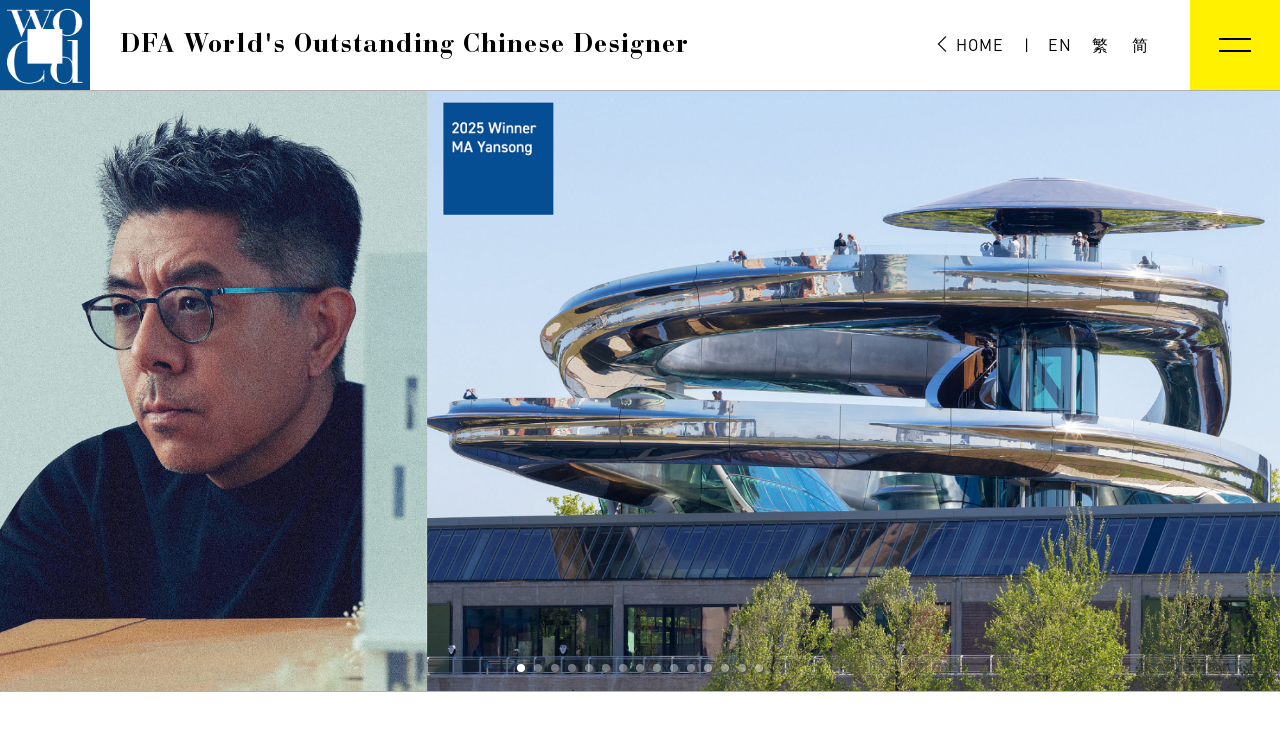

--- FILE ---
content_type: text/html; charset=UTF-8
request_url: https://wocd.dfaawards.com/en/index/
body_size: 12083
content:
<!DOCTYPE html>
<html xmlns="http://www.w3.org/1999/xhtml" xmlns:og="http://ogp.me/ns#" xmlns:fb="http://www.facebook.com/2008/fbml"
      xmlns="http://www.w3.org/1999/html">
<head>
    <meta http-equiv="Content-Type" content="text/html; charset=utf-8">

    <script> var header_path = 'https://wocd.dfaawards.com/';</script>
    <script> var root_header_path = 'https://wocd.dfaawards.com/en/';</script>
    <script> var GOOGLETAID = 'UA-109490760-1';</script>
    <script> var projectCSS = 'project';</script>
    <script> var noReFontSize = true;</script>

	    <link rel="icon" type="image/png" href="https://wocd.dfaawards.com/lib/ico/favicon.png"/>
    <meta name="description" content="The DFA World’s Outstanding Chinese Designer is a major accolade for designers of Chinese origin with significant design achievement and international recognition"/>
    <meta name="keywords" content=""/>
    <meta name="copyright" content=""/>
    <meta name="author" content=""/>

	<meta id="viewport" name="viewport" content="width=1064, maximum-scale=2.0, user-scalable=yes">
    <meta property="og:title" content="DFA World’s Outstanding Chinese Designer"/>
    <meta property="og:type" content="website"/>
    <meta property="og:url" content="https://wocd.dfaawards.com/en/"/>
    <meta property="og:image" content="https://wocd.dfaawards.com/lib/ico/favicon.png">
    <meta property="og:site_name" content=""/>
    <meta property="og:description" content="The DFA World’s Outstanding Chinese Designer is a major accolade for designers of Chinese origin with significant design achievement and international recognition"/>

    <meta property="og:locale" content="en_US"/>            <!-- Default -->
    <meta property="og:locale:alternate" content="zh_HK"/>  <!-- alt -->
    <meta property="og:locale:alternate" content="zh_CN"/>  <!-- alt -->

    <title>DFA World’s Outstanding Chinese Designer</title>

    <link rel="apple-touch-icon-precomposed" href="https://wocd.dfaawards.com/lib/ico/favicon.png"/>

	<script> var __CCCFRAMEWORK_JS = '2026-01-17';</script>
<script> var __CCCFRAMEWORK_CSS = '2026-01-17';</script>
<script> var cccframework_path = 'https://wocd.dfaawards.com/cccframework/';</script>
<script> var clang = '1';</script>
<meta http-equiv="X-UA-Compatible" content="IE=edge">
    <script language="Javascript" type="text/javascript"
            src="https://wocd.dfaawards.com/cccframework/lib/js/jquery-1.9.1.js?v=2026-01-17"></script>

<script language="Javascript">
    /*!
     Modified for brevity from https://github.com/filamentgroup/loadCSS
     loadCSS: load a CSS file asynchronously.
     2014 @scottjehl, Filament Group, Inc.
     Licensed MIT
     */

    function loadCSS(href) {
        var ss = window.document.createElement('link'),
            ref = window.document.getElementsByTagName('head')[ 0 ];

        ss.rel = 'stylesheet';
        ss.href = href;

        // temporarily, set media to something non-matching to ensure it'll
        // fetch without blocking render
        ss.media = 'only x';

        ref.insertBefore(ss, ref.children[ 0 ]);

        setTimeout(function() {
            // set media back to `all` so that the stylesheet applies once it loads
            ss.media = 'all';
        }, 0);
    }

    var cccframeworkCss = [
        cccframework_path + "lib/css/jquery.dataTables.css?v=2026-01-17",
        cccframework_path + "lib/css/tooltipster/tooltipster.css?v=2026-01-17",
        cccframework_path + "lib/css/tooltipster/themes/tooltipster-light.css?v=2026-01-17",
        cccframework_path + "lib/css/jquery.fancybox.css?v=2026-01-17",
        cccframework_path + "lib/css/awesome-bootstrap-checkbox.css?v=2026-01-17",
        cccframework_path + "lib/css/bootstrap.min.css?v=2026-01-17",
        cccframework_path + "lib/css/bootstrap.libs.css?v=2026-01-17",
        cccframework_path + "lib/css/bootstrap-theme.min.css?v=2026-01-17",
        cccframework_path + "lib/css/bootstrap-datetimepicker.css?v=2026-01-17",
        cccframework_path + "lib/css/owl.carousel.css?v=2026-01-17",
        cccframework_path + "lib/css/animate.css?v=2026-01-17",
        cccframework_path + "lib/css/cccForm.css?v=2026-01-17",
        cccframework_path + "lib/css/cccCSS.css?v=2026-01-17",
        cccframework_path + "lib/css/jquery-ui.css?v=2026-01-17",
        cccframework_path + "lib/css/map/mapplic.css?v=2026-01-17",
        cccframework_path + "lib/css/map/map.css?v=2026-01-17"
    ];

    cccframeworkCss.reverse();

    $.each(cccframeworkCss, function(k, v) {
        loadCSS(v);
    });

</script>


<script language="Javascript" type="text/javascript"
        src="https://wocd.dfaawards.com/cccframework/lib/js/jsgroup.js.php?f=0&js=[base64]&v=2026-01-17&sub_path="></script>


<script language="Javascript" type="text/javascript"
        src="https://wocd.dfaawards.com/cccframework/lib/js/tinymce/tinymce.min.js?v=2026-01-17&sub_path="></script>

<script language="Javascript" type="text/javascript"
        src="https://wocd.dfaawards.com/cccframework/lib/js/jsgroup.js.php?f=1&js=WyJjaXJjbGUtcHJvZ3Jlc3MuanMiLCJqcXVlcnkuYmEtaGFzaGNoYW5nZS5qcyIsImpxdWVyeS5saWJzLmpzIl0=&v=2026-01-17&sub_path="></script>

<script language="Javascript" type="text/javascript"
        src="https://wocd.dfaawards.com/cccframework/lib/js/cccjs.js.php?v=2026-01-17&sub_path="></script>

<script language="Javascript" type="text/javascript"
        src="https://wocd.dfaawards.com/cccframework/lib/js/jsgroup.js.php?f=2&js=[base64]&v=2026-01-17&sub_path="></script>

<!-- The Iframe Transport is required for browsers without support for XHR file uploads -->
<!-- The basic File Upload plugin -->

<script language="Javascript" type="text/javascript"
        src="https://wocd.dfaawards.com/cccframework/lib/js/jsgroup.js.php?f=3&js=WyJqcXVlcnkuaWZyYW1lLXRyYW5zcG9ydC5qcyIsImpxdWVyeS5maWxldXBsb2FkLmpzIiwianF1ZXJ5LmZpbGV1cGxvYWQtcHJvY2Vzcy5qcyIsImpxdWVyeS5maWxldXBsb2FkLXZhbGlkYXRlLmpzIl0=&v=2026-01-17&sub_path="></script>

<!--[if lte IE 8]>
<script language="Javascript" type="text/javascript"
        src="https://wocd.dfaawards.com/cccframework/lib/js/jsgroup.js.php?f=4&js=WyJpZS5odG1sNS5qcyIsImllLmV4Y2FudmFzLmpzIiwiaWUucmVzcG9uZC5zcmMuanMiXQ==&v=2026-01-17&sub_path="></script>
<![endif]-->

<script language="Javascript" type="text/javascript"
        src="https://www.google.com/recaptcha/api.js?onload=cccFormRecaptcha&render=explicit" async
        defer></script>

    <link rel="stylesheet" href="https://wocd.dfaawards.com/lib/css/style.css?cache=20260117110140" type="text/css"/>

    <link rel="stylesheet" href="https://wocd.dfaawards.com/lib/css/project.css?cache=20260117110140"
          type="text/css"/>

	        <script language="Javascript" type="text/javascript"
                src="https://wocd.dfaawards.com/lib/js/function.js.php?lang=1&cache=20260117110140"></script>
		
    <script language="Javascript" type="text/javascript"
            src="https://wocd.dfaawards.com/lib/js/jquery.lazy.min.js?lang=1&cache=20260117110140"></script>

    <script language="Javascript" type="text/javascript"
            src="https://wocd.dfaawards.com/lib/js/jquery.bootpag.js?lang=1&cache=20260117110140"></script>

    <script src="https://maps.googleapis.com/maps/api/js?key=AIzaSyBhOED-9rjEDoqGUsa1Dmd04td656pqz4M"></script>
	</head>


<body>
<style>
	@media (max-width: 991px) {
		.home_slider_text{
			height: 150px !important;
		}

		.slider_dots{
			display: none;
			left: 50%;
			-webkit-transform: translateX(-50%);
			-moz-transform: translateX(-50%);
			-ms-transform: translateX(-50%);
			-o-transform: translateX(-50%);
			transform: translateX(-50%);
		}
	}
	.slide_text_container{
		padding: 30px;
		color:#FFF;
	}
	.banner_item{
		width: 100%;
	}

	.slide_text_container{
		width: 100%;
	}

	.slider_dots {
		position: absolute;
		bottom: 5px;
		left: 50%;
		z-index: 1;
	}

		.slide_text_container{
		display:none;
	}
	.slider_nav{
		display:none;
	}
	.slider_dots{
		-webkit-transform: translateX(-50%);
		-moz-transform: translateX(-50%);
		-ms-transform: translateX(-50%);
		-o-transform: translateX(-50%);
		transform: translateX(-50%);
	}
	.slider_dots span {
		box-shadow: 2px 2px 2px #505050;
	}
	</style>

<style>
	.loadingGif {
		position: fixed;
		height: 90px;
		width: 90px;
		display: block;
		border-width: 5px;
		border-style: solid;
		border-color: rgba(255, 241, 0, 1) transparent transparent;
		border-radius: 50%;

		-webkit-box-sizing: content-box;
		-moz-box-sizing: content-box;
		box-sizing: content-box;

		-webkit-animation: spin 1s linear infinite;
		-moz-animation: spin 1s linear infinite;
		-o-animation: spin 1s linear infinite;
		animation: spin 1s linear infinite;
		top: 50%;
		left: 50%;
		margin-top: -45px;
		margin-left: -45px;
		z-index: 99999;
	}

	@-webkit-keyframes spin {
		100% {
			-webkit-transform: rotate(359deg);
		}
	}

	@-moz-keyframes spin {
		100% {
			-moz-transform: rotate(359deg);
		}
	}

	@-o-keyframes spin {
		100% {
			-moz-transform: rotate(359deg);
		}
	}

	@keyframes spin {
		100% {
			transform: rotate(359deg);
		}
	}

	.loadingMask {
		position: fixed;
		top: 0;
		width: 100%;
		height: 100%;
		z-index: 99998;
		opacity: 1;
		transition: all 0.5s;
		background: #FFF;
	}

	@media only screen and (max-width: 1200px) {

		#headerMenuLowerHalf .menuItem .menuBtnText {
			padding: 20px 5px;
		}

		#headerMenuLowerHalf .menuSlideBtn {
			right: -20px;
		}

	}

	@media only screen and (max-width: 768px) {
		.loadingGif {
			position: fixed;
			height: 90px;
			width: 90px;
			display: block;
			border-width: 5px;
			border-style: solid;
			border-color: rgba(255, 241, 0, 1) transparent transparent;
			border-radius: 50%;

			-webkit-box-sizing: content-box;
			-moz-box-sizing: content-box;
			box-sizing: content-box;

			-webkit-animation: spin 1s linear infinite;
			-moz-animation: spin 1s linear infinite;
			-o-animation: spin 1s linear infinite;
			animation: spin 1s linear infinite;
			top: 50%;
			left: 50%;
			margin-top: -45px;
			margin-left: -45px;
			z-index: 99999;
		}

		@-webkit-keyframes spin {
			100% {
				-webkit-transform: rotate(359deg);
			}
		}

		@-moz-keyframes spin {
			100% {
				-moz-transform: rotate(359deg);
			}
		}

		@-o-keyframes spin {
			100% {
				-moz-transform: rotate(359deg);
			}
		}

		@keyframes spin {
			100% {
				transform: rotate(359deg);
			}
		}
		.loadingMask {
			position: fixed;
			width: 100%;
			height: 100%;
			z-index: 99998;
			opacity: 1;
			transition: all 0.5s;
			background: #FFF;
		}

		@media only screen and (max-width: 1200px) {

		}
		@media only screen and (max-width: 768px) {
		}
	}

	@media (max-width: 320px) {
		.mobile_menu{
			max-height: 430px;
		}
	}
	.pageTitle{
		color: #00397b !important;
	}

</style>

<div class="openShadow"></div>
<div class="row menu-nav menu-bg header_container">
	<div class="col-xs-12 menu-bar noPaddingLeft noPaddingRight index">

		<div class="header_box">
			
			<a href="https://wocd.dfaawards.com/en/">
				<img src="https://wocd.dfaawards.com/en/lib/img/site/logo/wocd.png" class="header_logo">
				<div class="header-logo-text special_font visible-md visible-lg">DFA World's Outstanding Chinese Designer</div>
			</a>

			<div class="lang_container">
				<div class="lang_select">
					
					
					
					
					
					
					
					
					
					
					<a href="https://dfaawards.com/en/" class="open highlight-text" style="width: inherit"><i class="icon-previous"></i> HOME</a> <span class=" hidden-xs" style="padding: 10px">|</span>
					<a href="https://wocd.dfaawards.com/en/lang/en/rIfokoJJKO3jUrrpkEuBxUuh1rcPnH6KF7Pu3IcPDu6zW460ISu9dQ" class="open highlight-text hidden-xs">EN</a>
					<a href="https://wocd.dfaawards.com/en/lang/tc/rIfokoJJKO3jUrrpkEuBxUuh1rcPnH6KF7Pu3IcPDu6zW460ISu9dQ" class="open highlight-text hidden-xs">繁</a>
					<a href="https://wocd.dfaawards.com/en/lang/sc/rIfokoJJKO3jUrrpkEuBxUuh1rcPnH6KF7Pu3IcPDu6zW460ISu9dQ" class="open highlight-text hidden-xs">简</a>
				</div>
				
				
				
				
				
				
			</div>
			<div class="menu_btn">
				<div class="menu_box">
					<div id="nav_btn">
						<span id="nav_bar_1" class="nav_bar"></span>
						<span id="nav_bar_2" class="nav_bar"></span>
					</div>
				</div>
			</div>
		</div>


		<div class="menu_container">

			<div class="menu-box">
				<div class="menu_share">
					<div class="row visible-xs">
						<div class="col-xs-12">
							<div style="border-bottom: 1px #FFF solid;margin-bottom: 30px;padding-bottom:30px;width: 100%">
								<div class="col-xs-4 text-right">
									<a href="https://wocd.dfaawards.com/en/lang/en/rIfokoJJKO3jUrrpkEuBxUuh1rcPnH6KF7Pu3IcPDu6zW460ISu9dQ" class="open highlight-text">EN</a>
								</div>

								<div class="col-xs-4 text-center">
									<a href="https://wocd.dfaawards.com/en/lang/tc/rIfokoJJKO3jUrrpkEuBxUuh1rcPnH6KF7Pu3IcPDu6zW460ISu9dQ" class="open highlight-text">繁</a>
								</div>

								<div class="col-xs-4 text-left">
									<a href="https://wocd.dfaawards.com/en/lang/sc/rIfokoJJKO3jUrrpkEuBxUuh1rcPnH6KF7Pu3IcPDu6zW460ISu9dQ" class="open highlight-text">简</a>
								</div>
								<div class="clearfix"></div>
							</div>
						</div>
					</div>
					<div class="row">
						<div class="col-xs-3 text-center">
							<a href="https://www.facebook.com/DFA.Awards" target="_blank">
								<span class="icon-fb f24"></span>
							</a>
						</div>
						<div class="col-xs-3 text-center">
							<a href="https://www.youtube.com/channel/UCBaeCWIZCAPnFd7BTadqUDg" target="_blank">
								<span class="icon-youtube f24"></span>
							</a>
						</div>
						<div class="col-xs-3 text-center">
							<a href="http://weibo.com/hkdesigncentre?is_all=1" target="_blank">
								<span class="icon-weibo f24"></span>
							</a>
						</div>
						<div class="col-xs-3 text-center">
							<a href="javascript:void(0)" class="addthis-click">
								<span class="icon-share f24"></span>
							</a>
						</div>
					</div>
				</div>

				<ul class="first_menu_box">
					<li class="first_menu_item">
						<a href="https://wocd.dfaawards.com/en/about_us/" class="first_menu">
							<span>About</span>
						</a>
					</li>
					<li class="first_menu_item">
						<a href="https://wocd.dfaawards.com/en/judging/" class="first_menu">
							<span>Judging</span>
						</a>
<!--						<div class="inner_menu">-->
<!--							<div class="menu_line"></div>-->
<!--							<ul class="second_menu_box">-->
<!--								<li>-->
<!--									<a href="https://wocd.dfaawards.com/en/judging/" class="second_menu">-->
<!--										<span>Judging Criteria</span>-->
<!--									</a>-->
<!--								</li>-->
<!--								<li>-->
<!--									<a href="https://wocd.dfaawards.com/en/judging/#judging_panel" class="second_menu">-->
<!--										<span>Judging Panel</span>-->
<!--									</a>-->
<!--								</li>-->
<!--							</ul>-->
<!--						</div>-->
					</li>
					<li class="first_menu_item">
						<a href="https://wocd.dfaawards.com/en/winner/" class="first_menu">
							<span>Winners</span>
						</a>
					</li>
					<li class="first_menu_item">
						<a href="javascript:void(0)" class="first_menu">
							<span>Media Centre</span>
						</a>
						<div class="inner_menu">
							<div class="menu_line"></div>
							<ul class="second_menu_box">
								<li>
									<a href="https://dfaawards.com/en/whats_new/" class="second_menu">
										<span>What's New</span>
									</a>
								</li>
								<li>
									<a href="https://dfaawards.com/en/activity_review/" class="second_menu">
										<span>Activity Review</span>
									</a>
								</li>
								<li>
									<a href="https://dfaawards.com/en/press_release/" class="second_menu">
										<span>Press Release</span>
									</a>
								</li>
								<li>
									<a href="https://dfaawards.com/en/video_gallery/" class="second_menu">
										<span>Video Gallery</span>
									</a>
								</li>
							</ul>
						</div>
					</li>
				</ul>
			</div>

		</div>

		<div class="clearfix"></div>
	</div>
</div>



<div class="prism-item-tpl hidden">
	<div class="prism prism_left"></div>
	<div class="prism prism_right"></div>
</div>
<div class="clearfix"></div>

<script>

    function hideLoading() {
        $(".loadingGif").hide();
        $(".loadingMask").fadeOut();
    }

    $(document).bind("refHeightLoaded.positionObj", function () {
        $("body").addClass("bodyLoaded");
        $("body").addClass("lang_en");
        $(".fancybox").fancybox({
            helpers: {
                overlay: {
                    locked: false
                }
            }
        });
        setTimeout(function () {
            hideLoading();
            $(".bodyLoaded").addClass("noTrans");
        }, 1000);
        $(document).unbind("refHeightLoaded.positionObj");
        var callback = function () {
            initResizeObj();
            initBackstretchImage();
            refHeight();
            animateMe();
        };
        callback();
        initPrism();
        setTimeout(initPrism, 500);
        $(window).resize(initPrism);
        $(window).resize(function () {
            callback();
            setTimeout(callback, 500);
        });


    });


    $(function () {

        var menuHeight = function(){
            var thisHeight = $(window).height() - 60;
            if ($(window).width() < 992) {
                if($(".first_menu_box").height() + 60 + 130 > thisHeight){
                    thisHeight = $(".first_menu_box").height() + 60 + 130;
                }


                $(".menu_container").height($(window).height() - 60);
                console.log($(".first_menu_box").height());


            }else{
                thisHeight = $(window).height() - 90;
                $(".menu_container").height($(window).height() - 90);
            }

            $(".menu-box").height(thisHeight);


        };

        $(".menu_box").hover(function () {
            if (!$("#nav_bar_1").hasClass("nav_bar_1_click")){
                $("#nav_bar_1").addClass("nav_bar_1_hover");
                $("#nav_bar_2").addClass("nav_bar_2_hover");
            }
        },function () {
            $("#nav_bar_1").removeClass("nav_bar_1_hover");
            $("#nav_bar_2").removeClass("nav_bar_2_hover");
        });


        $(".menu_box").click(function () {
            $("#nav_bar_1").removeClass("nav_bar_1_hover");
            $("#nav_bar_2").removeClass("nav_bar_2_hover");
            $(this).toggleClass("active");

            if($(this).hasClass("active")){
                $("body,html").css({
                    height: $(window).height(),
                    overflow: "hidden",
                });
            }else{
                $("body,html").css({
                    height: "auto",
                    overflow: "auto",
                });
            }

            $(".menu_container").stop().slideToggle(200);

            menuHeight();
        });

        $(".lang_btn").click(function () {
            $(".submission_btn").toggleClass("header_logo_zindex");
            $(".header_logo").toggleClass("header_logo_zindex");
            $(".white_div").toggleClass("active");

            $(".lang_select a").toggleClass("active");
        });

//        $(".lang_container").mouseleave(function () {
//            $(".submission_btn").removeClass("header_logo_zindex");
//            $(".header_logo").removeClass("header_logo_zindex");
//            $(".white_div").removeClass("active");
//
//            $(".lang_select a").removeClass("active");
//        });

        $(".menu_container").slideUp(0);


        $(".first_menu").on("mouseenter",function () {
            $(".first_menu").removeClass("active");
            $(".second_menu").removeClass("active");
            $(this).addClass("active");



            $(".first_menu").next(".inner_menu").removeClass("active");
            $(this).closest(".first_menu_item").find(".second_menu_box .inner_menu").removeClass("active");
            $(this).next(".inner_menu").addClass("active");

        });

        $(".second_menu").on("mouseenter click",function () {
            $(".second_menu").next(".inner_menu").removeClass("active");
            $(".second_menu").removeClass("active");
            $(this).addClass("active");
        });

        $(".second_menu.has-child").on("mouseenter click",function () {
            $(".second_menu").removeClass("active");
            $(this).addClass("active");
            $(".second_menu").next(".inner_menu").removeClass("active");
            $(this).next(".inner_menu").addClass("active");
        });

        $(".second_menu:not(.has-child)").click(function () {
            $(".menu_container").slideUp(100);
            $(".menu_box").removeClass("active");
            $("body,html").css({
                height: "auto",
                overflow: "auto",
            });
        });

        var desktop = false;

        $(window).resize(function () {
            if ($(window).width() < 992) {
                if(desktop){
                    $(".first_menu_item").removeClass("open");
                    $(".second_menu").slideUp(0);
                    $(".third_menu_box").slideUp(0);
                    desktop = false;
                }
            }else {
                if(!desktop){
                    $(".second_menu").slideDown(0);
                    $(".third_menu_box").slideDown(0);
                    desktop = true;
                }
            }
            menuHeight();
        });

        if ($(window).width() < 992) {
            $(".second_menu").slideUp(0);
            $(".third_menu_box").slideUp(0);
        }

        $(".second_menu.has-child").click(function () {
            if ($(window).width() < 992) {

                var $this = $(this).closest("li");


                if($($this).hasClass("open")){
                    $(".second_menu_box li").removeClass("open");
                    $(".second_menu_box li").find(".third_menu_box").slideUp(0);

                    $($this).removeClass("open");
                    $($this).find(".third_menu_box").slideUp(0);
                }else{
                    $(".second_menu_box li").removeClass("open");
                    $(".second_menu_box li").find(".third_menu_box").slideUp(0);
                    $($this).addClass("open");
                    $($this).find(".third_menu_box").slideDown(0);
                }
                menuHeight();
            }
        });

        $(".first_menu").click(function () {
            if ($(window).width() < 992) {

                var $this = $(this).closest(".first_menu_item");
                $(".second_menu_box li").removeClass("open");
                $(".second_menu_box li").find(".third_menu_box").slideUp(0);


                if($($this).hasClass("open")){
                    $(".first_menu_item").removeClass("open");
                    $(".first_menu_item").find(".second_menu").slideUp(0);

                    $($this).removeClass("open");
                    $($this).find(".second_menu").slideUp(0);
                }else{
                    $(".first_menu_item").removeClass("open");
                    $(".first_menu_item").find(".second_menu").slideUp(0);
                    $($this).addClass("open");
                    $($this).find(".second_menu").slideDown(0);
                }

                menuHeight();

//                if ($(this).hasClass("open")){
//                    $(this).removeClass("open");
//                    $(this).find(".second_menu").slideUp(0);
//                }else {
//                    $(this).addClass("open");
//                    $(this).find(".second_menu").slideDown(0);
//                }
            }
        });


    });


</script>


<div class="mainContainer notSticky">

	<div class="row noMargin">
		
		
		
		
		
		
		
		
		
		
		
		
		
		
		
		
		
		
		
		
		
		
		
		
		
		

		<div class="col-xs-12 noPadding">
			<div class="owl-carousel owl-theme banner_slide home_slider" style="background: #00397b">
				
					<div class="item">
						<a href="https://wocd.dfaawards.com/en/winner/#2025">							<div class="banner_item banner_item_0" style="background-image: url('https://dfaawards.com/cccms/thumb/s/2000x1000/H26CvpH6F9v150jWxOnxjjUYmTbDxzbQLetQjLkUJHOGTmj2Ptem-IEzZaPqQDO2-exGBrb2ERM')"></div>
							<div class="slide_text_container">
								<div class="banner_text" style="margin-bottom: 30px;">
									
									
									
									
									
									<div class="slider_content"><div>2025 Winner -&nbsp;MA Yansong</div></div>
								</div>
							</div>
							<div class="clearfix"></div>

							</a>					</div>

				
					<div class="item">
						<a href="https://wocd.dfaawards.com/en/winner/#2024">							<div class="banner_item banner_item_1" style="background-image: url('https://dfaawards.com/cccms/thumb/s/2000x1000/H26CvpH6F9v150jWxOnxjjUYmTbDxzbQLetQjLkUJHOH3X8bY2Afg8IZcIPAPtG0-exGBrb2ERM')"></div>
							<div class="slide_text_container">
								<div class="banner_text" style="margin-bottom: 30px;">
									
									
									
									
									
									<div class="slider_content"><div>2024 Winner - Tino KWAN</div></div>
								</div>
							</div>
							<div class="clearfix"></div>

							</a>					</div>

				
					<div class="item">
						<a href="https://wocd.dfaawards.com/en/winner/#2023">							<div class="banner_item banner_item_2" style="background-image: url('https://dfaawards.com/cccms/thumb/s/2000x1000/H26CvpH6F9v150jWxOnxjjUYmTbDxzbQLetQjLkUJHOLGie5aBDwMgNyn66UpTdN-exGBrb2ERM')"></div>
							<div class="slide_text_container">
								<div class="banner_text" style="margin-bottom: 30px;">
									
									
									
									
									
									<div class="slider_content"><div>2023 Winner - JIANG Qiong Er</div></div>
								</div>
							</div>
							<div class="clearfix"></div>

							</a>					</div>

				
					<div class="item">
						<a href="https://wocd.dfaawards.com/en/winner/#2022">							<div class="banner_item banner_item_3" style="background-image: url('https://dfaawards.com/cccms/thumb/s/2000x1000/H26CvpH6F9v150jWxOnxjjUYmTbDxzbQLetQjLkUJHOROD5-yNABboxi9vG1uDWZ-exGBrb2ERM')"></div>
							<div class="slide_text_container">
								<div class="banner_text" style="margin-bottom: 30px;">
									
									
									
									
									
									<div class="slider_content"><div>2022 Winner -&nbsp;GUO Pei</div></div>
								</div>
							</div>
							<div class="clearfix"></div>

							</a>					</div>

				
					<div class="item">
						<a href="https://wocd.dfaawards.com/en/winner/#2021">							<div class="banner_item banner_item_4" style="background-image: url('https://dfaawards.com/cccms/thumb/s/2000x1000/H26CvpH6F9v150jWxOnxjjUYmTbDxzbQLetQjLkUJHNCkPxHdbUUWjK5ZTdq8C5z-exGBrb2ERM')"></div>
							<div class="slide_text_container">
								<div class="banner_text" style="margin-bottom: 30px;">
									
									
									
									
									
									<div class="slider_content"><div>&nbsp;</div></div>
								</div>
							</div>
							<div class="clearfix"></div>

							</a>					</div>

				
					<div class="item">
						<a href="https://wocd.dfaawards.com/en/winner/#2020">							<div class="banner_item banner_item_5" style="background-image: url('https://dfaawards.com/cccms/thumb/s/2000x1000/H26CvpH6F9v150jWxOnxjjUYmTbDxzbQLetQjLkUJHPPrEdA8548q2wH-yBouqeC-exGBrb2ERM')"></div>
							<div class="slide_text_container">
								<div class="banner_text" style="margin-bottom: 30px;">
									
									
									
									
									
									<div class="slider_content"><div>&nbsp;</div></div>
								</div>
							</div>
							<div class="clearfix"></div>

							</a>					</div>

				
					<div class="item">
						<a href="https://wocd.dfaawards.com/en/winner/#2019">							<div class="banner_item banner_item_6" style="background-image: url('https://dfaawards.com/cccms/thumb/s/2000x1000/H26CvpH6F9v150jWxOnxjjUYmTbDxzbQLetQjLkUJHMMCUt1ntgyay15DKEGGJUt-exGBrb2ERM')"></div>
							<div class="slide_text_container">
								<div class="banner_text" style="margin-bottom: 30px;">
									
									
									
									
									
									<div class="slider_content"><div>&nbsp;</div></div>
								</div>
							</div>
							<div class="clearfix"></div>

							</a>					</div>

				
					<div class="item">
						<a href="https://wocd.dfaawards.com/en/winner/#2018">							<div class="banner_item banner_item_7" style="background-image: url('https://dfaawards.com/cccms/thumb/s/2000x1000/H26CvpH6F9v150jWxOnxjjUYmTbDxzbQLetQjLkUJHPvGtfmJ6CyxldfV0f7WwgU-exGBrb2ERM')"></div>
							<div class="slide_text_container">
								<div class="banner_text" style="margin-bottom: 30px;">
									
									
									
									
									
									<div class="slider_content"><div>2018 Winners -&nbsp;Lyndon NERI&nbsp;&amp; Ms. Rossana HU</div></div>
								</div>
							</div>
							<div class="clearfix"></div>

							</a>					</div>

				
					<div class="item">
						<a href="https://wocd.dfaawards.com/en/winner/#2017">							<div class="banner_item banner_item_8" style="background-image: url('https://dfaawards.com/cccms/thumb/s/2000x1000/H26CvpH6F9v150jWxOnxjjUYmTbDxzbQLetQjLkUJHOmamnEkWrvu7mCFh7sNXrO-exGBrb2ERM')"></div>
							<div class="slide_text_container">
								<div class="banner_text" style="margin-bottom: 30px;">
									
									
									
									
									
									<div class="slider_content"><div>2017 Winner - Alan CHAN</div></div>
								</div>
							</div>
							<div class="clearfix"></div>

							</a>					</div>

				
					<div class="item">
						<a href="https://wocd.dfaawards.com/en/winner/#2016">							<div class="banner_item banner_item_9" style="background-image: url('https://dfaawards.com/cccms/thumb/s/2000x1000/H26CvpH6F9v150jWxOnxjjUYmTbDxzbQLetQjLkUJHP9BZwq0WaeGf6XT2qrl29x-exGBrb2ERM')"></div>
							<div class="slide_text_container">
								<div class="banner_text" style="margin-bottom: 30px;">
									
									
									
									
									
									<div class="slider_content"><div>2016 Winner - William CHANG Suk-ping</div></div>
								</div>
							</div>
							<div class="clearfix"></div>

							</a>					</div>

				
					<div class="item">
						<a href="https://wocd.dfaawards.com/en/winner/#2015">							<div class="banner_item banner_item_10" style="background-image: url('https://dfaawards.com/cccms/thumb/s/2000x1000/H26CvpH6F9v150jWxOnxjjUYmTbDxzbQLetQjLkUJHMABDfholTsi8seYbCNpTrB-exGBrb2ERM')"></div>
							<div class="slide_text_container">
								<div class="banner_text" style="margin-bottom: 30px;">
									
									
									
									
									
									<div class="slider_content"><div>2015 Winner - Chi Wing LO</div></div>
								</div>
							</div>
							<div class="clearfix"></div>

							</a>					</div>

				
					<div class="item">
						<a href="https://wocd.dfaawards.com/en/winner/#2014">							<div class="banner_item banner_item_11" style="background-image: url('https://dfaawards.com/cccms/thumb/s/2000x1000/H26CvpH6F9v150jWxOnxjjUYmTbDxzbQLetQjLkUJHOBXhpb8lAchNeTG6gAPyBw-exGBrb2ERM')"></div>
							<div class="slide_text_container">
								<div class="banner_text" style="margin-bottom: 30px;">
									
									
									
									
									
									<div class="slider_content"><div>2014 Winner - Arnold CHAN</div></div>
								</div>
							</div>
							<div class="clearfix"></div>

							</a>					</div>

				
					<div class="item">
						<a href="https://wocd.dfaawards.com/en/winner/#2013">							<div class="banner_item banner_item_12" style="background-image: url('https://dfaawards.com/cccms/thumb/s/2000x1000/H26CvpH6F9v150jWxOnxjjUYmTbDxzbQLetQjLkUJHPG9Mp-RXix7gHBCrhXC3Y6-exGBrb2ERM')"></div>
							<div class="slide_text_container">
								<div class="banner_text" style="margin-bottom: 30px;">
									
									
									
									
									
									<div class="slider_content"><div>2013 Winner - Yingjia YAO</div></div>
								</div>
							</div>
							<div class="clearfix"></div>

							</a>					</div>

				
					<div class="item">
						<a href="https://wocd.dfaawards.com/en/winner/#2012">							<div class="banner_item banner_item_13" style="background-image: url('https://dfaawards.com/cccms/thumb/s/2000x1000/H26CvpH6F9v150jWxOnxjjUYmTbDxzbQLetQjLkUJHMSrfcMWjdZfK1CWFvRWMsD-exGBrb2ERM')"></div>
							<div class="slide_text_container">
								<div class="banner_text" style="margin-bottom: 30px;">
									
									
									
									
									
									<div class="slider_content"><div>2012 Winner - Anthony LO</div></div>
								</div>
							</div>
							<div class="clearfix"></div>

							</a>					</div>

				
					<div class="item">
						<a href="https://wocd.dfaawards.com/en/winner/#2011">							<div class="banner_item banner_item_14" style="background-image: url('https://dfaawards.com/cccms/thumb/s/2000x1000/H26CvpH6F9v150jWxOnxjjUYmTbDxzbQLetQjLkUJHPyX5Gn0VrR_-ltTIK-L_Yu-exGBrb2ERM')"></div>
							<div class="slide_text_container">
								<div class="banner_text" style="margin-bottom: 30px;">
									
									
									
									
									
									<div class="slider_content"><div>2011 Winner - Dato' Jimmy CHOO, OBE</div></div>
								</div>
							</div>
							<div class="clearfix"></div>

							</a>					</div>

							</div>

			<div class="clearfix"></div>

			<div class="slider_dots">
									<span class="active"></span>
									<span ></span>
									<span ></span>
									<span ></span>
									<span ></span>
									<span ></span>
									<span ></span>
									<span ></span>
									<span ></span>
									<span ></span>
									<span ></span>
									<span ></span>
									<span ></span>
									<span ></span>
									<span ></span>
							</div>
			<div class="slider_nav">
				<span class="icon-previous nav_icon"></span>
				<span class="icon-next nav_icon"></span>
			</div>
		</div>


	</div>



	
	
	
	
	
	
	
	
	
	
	
	
	
	

	
	
	
	
	

	


			<div class="latestNews_container">
			<div class="bar_container">
				<span class="icon-latest-news f26"></span>
				<span class="f32 marginLeft10 bold">Latest News</span>
			</div>

			<div class="latestNews_List">
									<div class="row noMargin latestNews_box">
						<div class="col-md-7 col-lg-6 col-md-push-5 col-lg-push-6 layoutRefHeight noPadding">
							<div class="latestNews_background children_shadow_0"
							     style="background-image: url(https://dfaawards.com/cccms/thumb/s/1440x880/H26CvpH6F9v150jWxOnxjjUYmTbDxzbQLetQjLkUJHPjJGEqKCpQ4Iz-IfcHqPrG-exGBrb2ERM)" onclick="window.location.href = 'https://dfaawards.com/en/news_detail/?id=bkvuhrAVaPA'">
							</div>
						</div>
						<div class="col-md-5 col-lg-6 col-md-pull-7 col-lg-pull-6 layoutBlockHeight latestNews_content noPadding">
							<div class="latestNews_text">
								<div class="inner_news children_color_0" onclick="window.location.href = 'https://dfaawards.com/en/news_detail/?id=bkvuhrAVaPA&l=en'">
									
									<div class="special_font children_name f22">DFA Awards</div>
									<div class="title_line children_backgroundColor_0"></div>
									<div class="post_date blue_font children_color_0">2025-12-28</div>
									<div class="f26 light">【DFA Awards 2025 | TV Special】</div>
								</div>
								<div class="share_container">
									<div class="share_box">
                                    <span class="share_btn share_img">
                                        <span class="icon-share blue_font all_share"></span>
                                        <a href="http://www.facebook.com/sharer.php?u=https://dfaawards.com/en/news_detail/?id=bkvuhrAVaPA" target="_blank" class="facebook_link blue_font share_logo hidden">
                                            <span class="icon-fb"></span>
                                        </a>
                                    </span>
										<a href="https://twitter.com/share?url=https://dfaawards.com/en/news_detail/?id=bkvuhrAVaPA" target="_blank" class="share_img share_logo share_twitter"><span class="icon-twitter"></span></a>
										<a href="http://service.weibo.com/share/share.php?url=https://dfaawards.com/en/news_detail/?id=bkvuhrAVaPA" target="_blank" class="share_img share_logo share_weibo"><span class="icon-weibo"></span></a>
									</div>
								</div>
							</div>
						</div>
					</div>
									<div class="row noMargin latestNews_box">
						<div class="col-md-7 col-lg-6 col-md-push-5 col-lg-push-6 layoutRefHeight noPadding">
							<div class="latestNews_background children_shadow_0"
							     style="background-image: url(https://dfaawards.com/cccms/thumb/s/1440x880/H26CvpH6F9v150jWxOnxjjUYmTbDxzbQLetQjLkUJHP2JrF_RhNoM3XCc1UES6XY-exGBrb2ERM)" onclick="window.location.href = 'https://dfaawards.com/en/news_detail/?id=0rM97i4iLZY'">
							</div>
						</div>
						<div class="col-md-5 col-lg-6 col-md-pull-7 col-lg-pull-6 layoutBlockHeight latestNews_content noPadding">
							<div class="latestNews_text">
								<div class="inner_news children_color_0" onclick="window.location.href = 'https://dfaawards.com/en/news_detail/?id=0rM97i4iLZY&l=en'">
									
									<div class="special_font children_name f22">DFA Awards</div>
									<div class="title_line children_backgroundColor_0"></div>
									<div class="post_date blue_font children_color_0">2025-12-19</div>
									<div class="f26 light">【DFA Awards 2025】Splendid Events Concluded!</div>
								</div>
								<div class="share_container">
									<div class="share_box">
                                    <span class="share_btn share_img">
                                        <span class="icon-share blue_font all_share"></span>
                                        <a href="http://www.facebook.com/sharer.php?u=https://dfaawards.com/en/news_detail/?id=0rM97i4iLZY" target="_blank" class="facebook_link blue_font share_logo hidden">
                                            <span class="icon-fb"></span>
                                        </a>
                                    </span>
										<a href="https://twitter.com/share?url=https://dfaawards.com/en/news_detail/?id=0rM97i4iLZY" target="_blank" class="share_img share_logo share_twitter"><span class="icon-twitter"></span></a>
										<a href="http://service.weibo.com/share/share.php?url=https://dfaawards.com/en/news_detail/?id=0rM97i4iLZY" target="_blank" class="share_img share_logo share_weibo"><span class="icon-weibo"></span></a>
									</div>
								</div>
							</div>
						</div>
					</div>
									<div class="row noMargin latestNews_box">
						<div class="col-md-7 col-lg-6 col-md-push-5 col-lg-push-6 layoutRefHeight noPadding">
							<div class="latestNews_background children_shadow_0"
							     style="background-image: url(https://dfaawards.com/cccms/thumb/s/1440x880/H26CvpH6F9v150jWxOnxjjUYmTbDxzbQLetQjLkUJHOIUA9euP6qhGTUqmzBOWmR-exGBrb2ERM)" onclick="window.location.href = 'https://dfaawards.com/en/news_detail/?id=vkr_EpxGQSQ'">
							</div>
						</div>
						<div class="col-md-5 col-lg-6 col-md-pull-7 col-lg-pull-6 layoutBlockHeight latestNews_content noPadding">
							<div class="latestNews_text">
								<div class="inner_news children_color_0" onclick="window.location.href = 'https://dfaawards.com/en/news_detail/?id=vkr_EpxGQSQ&l=en'">
									
									<div class="special_font children_name f22">DFA Awards</div>
									<div class="title_line children_backgroundColor_0"></div>
									<div class="post_date blue_font children_color_0">2025-12-10</div>
									<div class="f26 light">【DFA Awards 2025 Luminaries Unveiled】</div>
								</div>
								<div class="share_container">
									<div class="share_box">
                                    <span class="share_btn share_img">
                                        <span class="icon-share blue_font all_share"></span>
                                        <a href="http://www.facebook.com/sharer.php?u=https://dfaawards.com/en/news_detail/?id=vkr_EpxGQSQ" target="_blank" class="facebook_link blue_font share_logo hidden">
                                            <span class="icon-fb"></span>
                                        </a>
                                    </span>
										<a href="https://twitter.com/share?url=https://dfaawards.com/en/news_detail/?id=vkr_EpxGQSQ" target="_blank" class="share_img share_logo share_twitter"><span class="icon-twitter"></span></a>
										<a href="http://service.weibo.com/share/share.php?url=https://dfaawards.com/en/news_detail/?id=vkr_EpxGQSQ" target="_blank" class="share_img share_logo share_weibo"><span class="icon-weibo"></span></a>
									</div>
								</div>
							</div>
						</div>
					</div>
							</div>

			<a href="https://dfaawards.com/en/activity_review/#9" class="blue_font">
				<div class="viewAll_container blue_font">
					<span class="icon-view-all f22"></span>
					<span class="f26 marginLeft10 marginRight5">view all</span>
					<span class="icon-next f22"></span>
				</div>
			</a>
		</div>
		<div class="clearfix"></div>
</div>


<style>
	@media (max-width: 320px) {
		.newsletter_title {
			font-size: 18px !important;
		}

		#children_data ul li {
			font-size: 12px;
		}
	}

	#children_data .modal-header .close {
		margin-top: 5px;
	}
	.subscribeForm .cccAlertMessage{
		display: none;
	}

	.subscribeForm .cccform-style-fix + .glyphicon{
		margin-top: 8px;
	}


	.newsletter-v-line{
		position: absolute;
		height: 40px;
		width: 1px;
		left: 83%;
		top: 10px;
		background: #CCC;
	}
	.lang_tc .newsletter-v-line, .lang_sc .newsletter-v-line{
		left: 69%;
	}
	@media (max-width: 1170px) {
		.newsletter-v-line{
			position: absolute;
			height: 40px;
			width: 1px;
			left: 79%;
			top: 10px;
			background: #CCC;
		}


	}


</style>

<div class="footer-padding"></div>
<div class="row footer-menu-nav footer-menu-bg notSticky footer_container">

	<div class="subscribe_container">
		<div class="container">
			<div class="row noMargin">
				<div class="row">
					<div class="col-md-10 col-md-push-1">
						<div class="row">
							<div class="col-xs-12 col-md-4 col-lg-3 noPadding subscribe_box">
								<div class="subscribe_title">
									<span class="f26 bold_font newsletter_title">Subscribe Us</span>
								</div>
								<div class="newsletter-v-line hidden-xs hidden-sm"></div>
							</div>
							<div class="col-xs-12 col-md-8 col-lg-9 noPadding subscribeForm">
								<script>
                                    if (!objList) var objList = {};

                                    $(window).load(function () {
                                        cms.loadingDiv($("body"));
                                        objList['VT9KX'] = cms.cccApp.init("subscribe", $(".cccApp_VT9KX"), "", "", function () {
                                            var thisApp = this;
                                            cms.removeLoadingDiv($("body"));
                                            $(".cccTabs_VT9KX,.cccTabs_App_VT9KX").animate({
                                                "opacity": 1
                                            }, 500);

											                                        });
                                    });
								</script>

																<!-- Tab panes -->
								
<div class="tab-content form-horizontal cccApp cccApp_VT9KX   cccLoading"
     cccdata-cccapp-id="VT9KX">
    <textarea class="cccAppSettings" style="display: none">{"errorMessage":{"errorCheckingCallbackFunction":"errorCheckingCallbackFunction.","required":"Required field.","url":"Please enter valid URL.","email":"Please enter valid Email.","number":"Please enter valid number.","phone_number":"Please enter valid number and at least 8 digits.","chinese":"Please enter valid Chinese text.","english-only":"English only.","username":"Username must be at least 5 to 16 characters with no space","wordcount":"Wordcount error.","characters_count":"Characters error.","matrix-error":"Required field.","password":"Password must be at least 8 characters with no space"},"ENABLE_MOD_SECURITY":false,"imageThumbSize":"s","noScroll":true}</textarea>
    <div class="notyError col-xs-12"></div>
            <div role="tabpanel"
             class="tab-pane row fade in active"
             id="0VJJE">
            
                        
                
                
                
                
                
                
                

                
                    <div class="col-xs-12 col-md-9 col-lg-10 input_box">
                    <div class="row   cccRequired  form-group formItem cccChecked  col-xs-12 col-md-6 noPadding formItem_S5MIY   "
	 cccdata-link-to-field=""
	 cccdata-class-profile=""
	 style=""
	 onclick=""
	 onmouseover=""
	 onmouseout=""
	 onchange=""
	 cccdata-onchange-callback=""
	 cccdata-field-id="S5MIY"
>
	<textarea class="hidden customErrorMessage">
					[]
				</textarea>

					<div class="col-xs-12 cccInputArea"
			 cccdata-class-profile=""
			 cccdata-ref-cccapp-id="name">

			
			
			
			
			
			
			
							
				
				
				
								<input onclick=""
																			type="text"
																								
					   cccdata-autotranslate-field=""
					   cccdata-autotranslate-setting=""
					   cccdata-characterscount=""
						
													name="name"
											   autocomplete="off"
					   value=""
					   cccdata-default-value=""
					   cccdata-single-name="name"
											   class="form-control          cccInput  input-lg "
					   id="S5MIY"
					   placeholder="Name"
					   title="Name">
				<span class="cccform-style-fix"></span>
				<textarea class="hidden regexChecking">
					false
				</textarea>
								
				

																						<div class="col-xs-12 cccAlertMessage">
					
				</div>
												</div>
			</div>


                    
                
            
                
                
                
                
                
                
                

                
                    
                    <div class="row   cccRequired  form-group formItem cccChecked  col-xs-12 col-md-6 noPadding formItem_HJ799   "
	 cccdata-link-to-field=""
	 cccdata-class-profile=""
	 style=""
	 onclick=""
	 onmouseover=""
	 onmouseout=""
	 onchange=""
	 cccdata-onchange-callback=""
	 cccdata-field-id="HJ799"
>
	<textarea class="hidden customErrorMessage">
					[]
				</textarea>

					<div class="col-xs-12 cccInputArea"
			 cccdata-class-profile=""
			 cccdata-ref-cccapp-id="email">

			
			
			
			
			
			
			
							
				
				
				
								<input onclick=""
																															type="email"
												
					   cccdata-autotranslate-field=""
					   cccdata-autotranslate-setting=""
					   cccdata-characterscount=""
						
													name="email"
											   autocomplete="off"
					   value=""
					   cccdata-default-value=""
					   cccdata-single-name="email"
											   class="form-control          cccInput  input-lg "
					   id="HJ799"
					   placeholder="Email"
					   title="Email">
				<span class="cccform-style-fix"></span>
				<textarea class="hidden regexChecking">
					{"email":{"V4V0E":{"regex":"^([\\w-]+(?:\\.[\\w-]+)*)@((?:[\\w-]+\\.)*\\w[\\w-]{0,66})\\.([a-z]{2,6}(?:\\.[a-z]{2})?)$","flag":"i","php_flag":"i","errMsg":"email","isGetErrMsg":true,"desc":"email pattern needed"}}}
				</textarea>
								
				

																						<div class="col-xs-12 cccAlertMessage">
					
				</div>
												</div>
			</div>


                    </div>
                
            
                
                
                
                
                
                
                

                
                    
                    <div class="row  form-group formItem cccChecked  col-xs-12 col-md-3 col-lg-2 noPadding formItem_PW6JA   "
	 cccdata-link-to-field=""
	 cccdata-class-profile=""
	 style=""
	 onclick=""
	 onmouseover=""
	 onmouseout=""
	 onchange=""
	 cccdata-onchange-callback=""
	 cccdata-field-id="PW6JA"
>
	<textarea class="hidden customErrorMessage">
					[]
				</textarea>

			<div class="col-xs-12  text-center btn_box cccHTML"
			 cccdata-class-profile=""
			 cccdata-ref-cccapp-id="INIQJ">
			
<button type="button" onclick="formSave(this,function(){ showNotyWithText('Successful.');  }, function(data){ if (data['status'] == -1) showErrorNotyWithText(data['message']); })"  class="btn cccSubmit">Submit</button>

		</div>
			</div>


                    
                
            
                
                
                
                
                
                
                

                
                    
                    <div class="row  form-group formItem cccChecked  col-xs-12 formItem_8WY6K   cccHiddenFormItem"
	 cccdata-link-to-field=""
	 cccdata-class-profile=""
	 style=""
	 onclick=""
	 onmouseover=""
	 onmouseout=""
	 onchange=""
	 cccdata-onchange-callback=""
	 cccdata-field-id="8WY6K"
>
	<textarea class="hidden customErrorMessage">
					[]
				</textarea>

					<div class="col-xs-10 cccInputArea"
			 cccdata-class-profile=""
			 cccdata-ref-cccapp-id="CSRF">

			
			
			
			
			
			
			
							
				
				
				
								<input onclick=""
													type="hidden"
																														
					   cccdata-autotranslate-field=""
					   cccdata-autotranslate-setting=""
					   cccdata-characterscount=""
						
													name="CSRF"
											   autocomplete="off"
					   value="QkSEXdnJh4"
					   cccdata-default-value="UWtTRVhkbkpoNA=="
					   cccdata-single-name="CSRF"
											   class="form-control          cccInput cccHiddenInput input-lg hasText"
					   id="8WY6K"
					   placeholder=""
					   title="">
				<span class="cccform-style-fix"></span>
				<textarea class="hidden regexChecking">
					false
				</textarea>
								
				

																							</div>
			</div>


                    
                
            
                
                
                
                
                
                
                

                
                    
                    <div class="row  form-group formItem cccChecked  col-xs-12 formItem_12SGB   cccHiddenFormItem"
	 cccdata-link-to-field=""
	 cccdata-class-profile=""
	 style=""
	 onclick=""
	 onmouseover=""
	 onmouseout=""
	 onchange=""
	 cccdata-onchange-callback=""
	 cccdata-field-id="12SGB"
>
	<textarea class="hidden customErrorMessage">
					[]
				</textarea>

					<div class="col-xs-10 cccInputArea"
			 cccdata-class-profile=""
			 cccdata-ref-cccapp-id="script">

			
			
			
			
			
			
			
							
				
				
				
								<input onclick=""
													type="hidden"
																														
					   cccdata-autotranslate-field=""
					   cccdata-autotranslate-setting=""
					   cccdata-characterscount=""
						
													name="script"
											   autocomplete="off"
					   value="subscribe"
					   cccdata-default-value="c3Vic2NyaWJl"
					   cccdata-single-name="script"
											   class="form-control          cccInput cccHiddenInput input-lg hasText"
					   id="12SGB"
					   placeholder=""
					   title="">
				<span class="cccform-style-fix"></span>
				<textarea class="hidden regexChecking">
					false
				</textarea>
								
				

																							</div>
			</div>


                    
                
            
                
                
                
                
                
                
                

                
                    
                    <div class="row  form-group formItem cccChecked  col-xs-12 formItem_KIZ6U   cccHiddenFormItem"
	 cccdata-link-to-field=""
	 cccdata-class-profile=""
	 style=""
	 onclick=""
	 onmouseover=""
	 onmouseout=""
	 onchange=""
	 cccdata-onchange-callback=""
	 cccdata-field-id="KIZ6U"
>
	<textarea class="hidden customErrorMessage">
					[]
				</textarea>

					<div class="col-xs-10 cccInputArea"
			 cccdata-class-profile=""
			 cccdata-ref-cccapp-id="mode">

			
			
			
			
			
			
			
							
				
				
				
								<input onclick=""
													type="hidden"
																														
					   cccdata-autotranslate-field=""
					   cccdata-autotranslate-setting=""
					   cccdata-characterscount=""
						
													name="mode"
											   autocomplete="off"
					   value="subscribe"
					   cccdata-default-value="c3Vic2NyaWJl"
					   cccdata-single-name="mode"
											   class="form-control          cccInput cccHiddenInput input-lg hasText"
					   id="KIZ6U"
					   placeholder=""
					   title="">
				<span class="cccform-style-fix"></span>
				<textarea class="hidden regexChecking">
					false
				</textarea>
								
				

																							</div>
			</div>


                    
                
                    </div>
        <div class="clearfix"></div>
                    <div class="printBreak"></div>
            
    <input type="hidden" id="h" name="h" value="AbSf-_TNLQ357EYGtvYREw"/>
</div>


							</div>
						</div>
					</div>
				</div>

			</div>
		</div>

	</div>

    <div id="footer_box" class="col-xs-12 noPaddingLeft noPaddingRight">
		<div class="footer_box">
			<div class="visible-md visible-lg">
				<div class="row marginBottom20">
					<div class="col-md-7 col-lg-8">
						<div class="bold_font f21">
							<a href="https://dfaawards.com/en/">DFA Awards</a>
						</div>
						<div class="children_link"><a href="https://laa.dfaawards.com/"><span>DFA LAA</span></a>&nbsp;&nbsp;|&nbsp;&nbsp;<a
									href="https://dla.dfaawards.com/"><span>DFA DLA</span></a>&nbsp;&nbsp;|&nbsp;&nbsp;<a
									href="https://wocd.dfaawards.com/"><span>DFA WOCD</span></a>&nbsp;&nbsp;|&nbsp;&nbsp;<a
									href="https://doy.dfaawards.com/"><span>DFA DOY</span></a>&nbsp;&nbsp;|&nbsp;&nbsp;<a
									href="https://adv.dfaawards.com/"><span>DFA ADV</span></a>&nbsp;&nbsp;|&nbsp;&nbsp;<a
									href="https://dfaa.dfaawards.com/"><span>DFA DFAA</span></a>&nbsp;&nbsp;|&nbsp;&nbsp;<a
									href="https://ydta.dfaawards.com/"><span>DFA HKYDTA</span></a>
						</div>
					</div>
					<div class="col-md-5 col-lg-4">
						<div>
                            <span class="f24"><a href="https://www.instagram.com/dfa_awards/" target="_blank" class="media_desktop"><i
				                            class="icon-instagram"></i></a></span>
                            <span class="f24 marginLeft20"><a href="https://www.facebook.com/DFA.Awards" target="_blank" class="media_desktop"><i
				                            class="icon-fb"></i></a></span>
							<span class="f26 marginLeft20"><a href="https://www.youtube.com/channel/UCBaeCWIZCAPnFd7BTadqUDg" target="_blank" class="media_desktop"><i
											class="icon-youtube"></i></a></span>
							<span class="f26 marginLeft20"><a href="http://weibo.com/hkdesigncentre?is_all=1" target="_blank" class="media_desktop"><i
											class="icon-weibo"></i></a></span>
							<span class="f24 marginLeft20"><a href="javascript:void(0)" class="media_desktop addthis-click"><i
											class="icon-share"></i></a></span>
						</div>
					</div>
				</div>
				<div class="row marginBottom40">
					<div class="col-md-7 col-lg-8 contact_container">
						<div class="contact_content">
							<div class="marginBottom10">
								<span class="icon-location"></span>
								<span> 4/F, DX design hub, 280 Tung Chau Street, Shum Shui Po, Kowloon, Hong Kong</span>
							</div>
							<div>
                                <span>
                                    <span class="icon-phone"></span>
	                                +852 3793 8467
                                </span>
								<span class="marginLeft10">
                                    <span class="icon-mail email_img"></span>
                                    <a href="mailto:dfaa@dfaawards.com">dfaa@dfaawards.com</a>
                                </span>
							</div>
						</div>
					</div>
					<div class="col-md-5 col-lg-4 text-right">
						<a href="https://www.hkdesigncentre.org/en/" target="_blank">
							<img src="https://wocd.dfaawards.com/en/lib/img/dfa/logo/footer_log_new.png" height="100px">
						</a>
					</div>
				</div>
				<div class="row noMargin">
					<div class="col-xs-12 segmentation_line"></div>
				</div>
				<div class="row paddingTop20 paddingBottom20 f12">
					<div class="col-md-5 col-lg-4">
						<a href="https://wocd.dfaawards.com/en/disclaimer/" class="privacy_link">Disclaimer</a>
					</div>
					<div class="col-md-7 col-lg-8 text-right">
						Copyright @ 2025 Hong Kong Design Centre. All rights reserved.
					</div>
				</div>
				<div class="arrow_container">
					<div class="arrow_1"><span class="icon-top"></span></div>
					<div class="arrow_2"><span class="icon-top"></span></div>
				</div>
			</div>
			<div class="visible-xs visible-sm mobile_footer">
				<div class="row">
					<div class="col-xs-6">
						<span class="bold_font">DFA Awards</span>
					</div>
					<div class="col-xs-6 text-right">
                        <span class="modal_box" data-toggle="modal" data-target="#children_data">
                            <span class="mobile_children">DFA LAA</span>
                            <span class="icon-next"></span>
                        </span>
					</div>
				</div>
				<hr>
				<div class="row">
					<div class="col-sm-1 text-center f26"></div>
					<div class="col-xs-2 text-center f26"><a href="https://www.instagram.com/dfa_awards/" target="_blank"><span
									class="icon-instagram media_icon"></span></a></div>
					<div class="col-xs-2 text-center f26"><a href="https://www.facebook.com/DFA.Awards" target="_blank"><span
									class="icon-fb media_icon"></span></a></div>
					<div class="col-xs-2 text-center f28"><a href="https://www.youtube.com/channel/UCBaeCWIZCAPnFd7BTadqUDg" target="_blank"><span
									class="icon-youtube media_icon"></span></a>
					</div>
					<div class="col-xs-2 text-center f28"><a href="http://weibo.com/hkdesigncentre?is_all=1" target="_blank"><span
									class="icon-weibo media_icon"></span></a>
					</div>
					<div class="col-xs-2 text-center f26"><a href="javascript:void(0)" class="addthis-click"><span
									class="icon-share media_icon"></span></a>
					</div>
				</div>
				<hr>
				<div class="row">
					<div class="col-xs-12">
						<a href="https://www.hkdesigncentre.org/en/" target="_blank">
							<img src="https://wocd.dfaawards.com/en/lib/img/dfa/logo/hkdc.png" height="100px">
						</a>
					</div>
					<div class="col-xs-12">
						<div class="lh28 marginTop25"> 4/F, DX design hub, 280 Tung Chau Street, Shum Shui Po, Kowloon, Hong Kong</div>
						<div class="marginTop20">+852 3793 8467</div>
						<div class="marginTop20"><a href="mailto:dfaa@dfaawards.com">dfaa@dfaawards.com</a></div>
					</div>
				</div>
				<hr>
				<div class="row">
					<div class="col-xs-8">
						<a href="https://wocd.dfaawards.com/en/disclaimer/">Disclaimer</a>
					</div>
					<div class="col-xs-4 text-right">
						<span class="mobile_top"><i class="icon-top"></i></span>
					</div>
					<div class="col-xs-12 lh24 marginTop10">
						Copyright @ 2025 Hong Kong Design Centre. All rights reserved.
					</div>
				</div>
			</div>
		</div>
	</div>
</div>


<!-- Modal -->
<div id="children_data" class="modal fade" role="dialog">
	<div class="modal-dialog">
		<!-- Modal content-->
		<div class="modal-content">
			<div class="modal-header">
				<button type="button" class="close" data-dismiss="modal"><span class="icon-close"></span></button>
				<a href="https://wocd.dfaawards.com/en/"><img src="https://wocd.dfaawards.com/en/lib/img/site/logo/DFAawards.png"
				                                   width="150px"></a>
			</div>
			<div class="modal-body">
				<ul>
					<li><a href="https://dfaa.dfaawards.com/">DFA Design for Asia Awards</a></li>
					<li><a href="https://laa.dfaawards.com/">DFA Lifetime Achievement Award</a></li>
					<li><a href="https://dla.dfaawards.com/">DFA Design Leadership Award</a></li>
					<li><a href="https://wocd.dfaawards.com/">DFA World's Outstanding Chinese Designer</a></li>
					<li><a href="https://doy.dfaawards.com/">DFA Designer of the Year</a></li>
					<li><a href="https://adv.dfaawards.com/">DFA Asian Design Vanguard</a></li>
					<li><a href="https://ydta.dfaawards.com/">DFA Hong Kong Young Design Talent Award</a></li>
				</ul>
			</div>
		</div>
	</div>
</div>

<div class="addthis_inline_share_toolbox_a93a hidden"></div>


<script>

    $(document).ready(function () {

        if ($(".scrollToObj").length) {
            $('html, body').stop(true).animate({
                scrollTop: $(".scrollToObj").offset().top
            }, 500);
        }

        $(window).scroll(function(){
            if (document.getElementById('footer_box').getBoundingClientRect().top >= window.innerHeight && pageYOffset >= 90) {
                if(!$('.arrow_container').hasClass('floating')) {
                    $('.arrow_container').addClass('floating');
                }
            } else {
                $('.arrow_container').removeClass('floating');
            }
        });

        $(".arrow_container").hover(function () {
            $(".arrow_container .arrow_1").stop().animate({
                "margin-top": "-25px"
            }, 200, function () {
                $(".arrow_container .arrow_1").css("margin-top", "0");
            });
        }).click(function () {
            scrollToTop();
        });

        $(".mobile_top").click(function () {
            scrollToTop();
        });

        $(".media_desktop").hover(function () {
            $(".media_desktop").removeClass("blue_font");
            $(this).addClass("blue_font");
        }, function () {
            $(".media_desktop").removeClass("blue_font");
        });


        $(".privacy_link").hover(function () {
            $(this).siblings().addClass("active");
        }, function () {
            $(this).siblings().removeClass("active");
        })


    });


    $(document).bind("refHeightLoaded.loaded", function () {
        $(document).unbind("refHeightLoaded.loaded");
        $("body").addClass("pageLoaded");

    });



    $(".modal_box").click(function () {
        console.log("modal open");
    });

    $(document).ready(function () {

        $(".addthis-click").click(function () {
            $(".addthis_inline_share_toolbox_a93a .at-share-btn-elements .at-icon-wrapper").click()
        });
    });
</script>


<script type="text/javascript" src="//s7.addthis.com/js/300/addthis_widget.js#pubid=ra-585b7ecbdeee2918"></script>



<script>
    $(function () {

//        $('.home_slider').on("initialized.owl.carousel", function (e) {
//
//            var html = $(".banner_text").eq(0).html();
//            $(".slide_text").find(".slide_text_container").html(html);
//
//            $(".slider_inner").append($(".slide_text").html());
//
//            var dot = $(".banner_dot").html();
//            $(".slider_dots").html(dot);
//
//        }).on("changed.owl.carousel", function (e) {
//            var html = $(".banner_text").eq(e.page.index).html();
//
//            $(".slider_inner").find(".slide_text_container").html(html);
//            $(".slider_dots span").removeClass("active");
//            $(".slider_dots span").eq(e.page.index).addClass("active");
//
//        }).owlCarousel({
//            items: 1,
//            autoplay: true,
//            loop: true,
//            lazyLoad: true,
//            nav: false,
//            dots: true,
//            responsiveClass: true,
//            responsive: {
//                0: {
//                    touchDrag: true,
//                    mouseDrag: true,
//                },
//                992: {
//                    touchDrag: false,
//                    mouseDrag: false,
//                }
//
//            }
//        });


        $(".home_slider").on("changed.owl.carousel", function (e) {
            $(".slider_dots span").removeClass("active");
            $(".slider_dots span").eq(e.page.index==-1?0:e.page.index).addClass("active");

        }).owlCarousel({
            items: 1,
            autoplay: true,
            autoplayTimeout: 8000,
            loop: true,
            lazyLoad: true,
            nav: false,
            dots: true,
            responsiveClass: true,
        });

        $(".icon-next").click(function () {
            $('.home_slider').trigger('next.owl.carousel');
        });

        $(".icon-previous").click(function () {
            $('.home_slider').trigger('prev.owl.carousel');
        });

        $(".slider_dots span").click(function () {
            $('.home_slider').trigger('to.owl.carousel',$(this).index());
        });





        $(".all_share").on("mouseenter touchstart", function (e) {
            e.preventDefault();

            if ($(window).width() < 992){
                $(".openShadow").addClass("active");
            }

            $(this).parent(".share_btn").find(".facebook_link").removeClass("hidden");
            $(this).addClass("hidden");
            $(this).parent(".share_btn").siblings().addClass("active");
        });

        $(".share_box").on('mouseleave', function () {
            $(this).find(".icon-share").removeClass("hidden");
            $(this).find(".facebook_link").addClass("hidden");
            $(this).find(".share_img:not(:first-child)").removeClass("active");
        });

        $(".facebook_link").on("mouseleave",function () {
            $(this).removeClass("blue_font");
        });

        $(".share_logo").click(function () {
            $(".share_logo").removeClass("blue_font");
            $(this).addClass("blue_font");
        });

        $(".openShadow").click(function () {
            $(this).removeClass("active");
            $(".share_box").find(".icon-share").removeClass("hidden");
            $(".share_box").find(".facebook_link").addClass("hidden").addClass("blue_font");
            $(".share_box").find(".share_img:not(:first-child)").removeClass("active");
        });



        $(".latestNews_background").hover(function () {
            $(this).addClass("active");
            $(this).parents(".latestNews_box").find(".post_date").addClass("active");
            $(this).parents(".latestNews_box").find(".inner_news").addClass("active");
        }, function () {
            $(this).removeClass("active");
            $(this).parents(".latestNews_box").find(".post_date").removeClass("active");
            $(this).parents(".latestNews_box").find(".inner_news").removeClass("active");
        });


        $(".inner_news").hover(function () {
            $(this).addClass("active");
            $(this).parents(".latestNews_box").find(".post_date").addClass("active");
            $(this).parents(".latestNews_box").find(".latestNews_background").addClass("active");
        }, function () {
            $(this).removeClass("active");
            $(this).parents(".latestNews_box").find(".post_date").removeClass("active");
            $(this).parents(".latestNews_box").find(".latestNews_background").removeClass("active");
        });

    });
</script>
</body>


--- FILE ---
content_type: text/html; charset=UTF-8
request_url: https://wocd.dfaawards.com/lib/js/function.js.php?lang=1&cache=20260117110140
body_size: 159352
content:
// JavaScript Document

/* Remember to encode */
/* https://javascriptobfuscator.com/Javascript-Obfuscator.aspx */

var isDOM = (getRef ? true : false);
var isIE4 = ((document.all && !isDOM) ? true : false);
var isNS4 = (document.layers ? true : false);
var local_url = (header_path ? header_path : window.location.protocol + '//' + window.location.host + '/');
var root_local_url = (root_header_path ? root_header_path : window.location.protocol + '//' + window.location.host + '/');

var popUpWin = 0;
var stringStorage = '';


var scripts = document.getElementsByTagName('script');
var myScript = scripts[scripts.length - 1];
var queryString = myScript.src.replace(/^[^\?]+\??/, '');
var global_js_params = parseQuery(queryString);
var isMobileWesite = isMobileWebsiteBoo();

var mm_still, mm_still_close, mm_close_still;
var mm_date, mm_init_time;
var clock_check_timeout_post;
var paypal_img, paypal_img_dis, unionpay_img, unionpay_img_dis, alipay_img, alipay_img_dis;
var count_down_clock, count_down_clock_is_pause;
var add_question_selection = 0;


function isMobileWebsiteBoo() {

    var check = false;

    //pattern:  ismobile = "/iphone|ipod|android|blackberry|opera|mini|windows\sce|palm|smartphone|iemobile/i";
    //pattern:   istablet = "/ipad|android|android 3.0|xoom|sch-i800|playbook|tablet|kindle/i";

    //if((navigator.userAgent||navigator.vendor||window.opera).toLowerCase().match(/ipad|android|android 3.0|xoom|sch-i800|playbook|tablet|kindle/i)){
    //alert('istablet');
    if ((navigator.userAgent || navigator.vendor || window.opera).toLowerCase().match(/iphone|ipod|android|blackberry|opera|mini|windows\sce|palm|smartphone|iemobile/i)) {
        return true;
    }

    return check;
}


function parseQuery(query) {
    var Params = new Object();
    if (!query) return Params; // return empty object
    var Pairs = query.split(/[;&]/);
    for (var i = 0; i < Pairs.length; i++) {
        var KeyVal = Pairs[i].split('=');
        if (!KeyVal || KeyVal.length != 2) continue;
        var key = unescape(KeyVal[0]);
        var val = unescape(KeyVal[1]);
        val = val.replace(/\+/g, ' ');
        Params[key] = val;
    }
    return Params;
}


function getRef(id) {
    if (isDOM) return document.getElementById(id);
    if (isIE4) return document.all[id];
    if (isNS4) return document.layers[id];
}


function MM_swapImgRestore() { //v3.0
    var i, x, a = document.MM_sr;
    for (i = 0; a && i < a.length && (x = a[i]) && x.oSrc; i++) x.src = x.oSrc;
}

function MM_jumpMenu(targ, selObj, restore) { //v3.0
    eval(targ + ".location='" + selObj.options[selObj.selectedIndex].value + "'");
    if (restore) selObj.selectedIndex = 0;
}

function MM_preloadImages() { //v3.0
    var d = document;
    if (d.images) {
        if (!d.MM_p) d.MM_p = new Array();
        var i, j = d.MM_p.length, a = MM_preloadImages.arguments;
        for (i = 0; i < a.length; i++)
            if (a[i].indexOf("#") != 0) {
                d.MM_p[j] = new Image;
                d.MM_p[j++].src = a[i];
            }
    }
}

function MM_findObj(n, d) { //v4.01
    var p, i, x;
    if (!d) d = document;
    if ((p = n.indexOf("?")) > 0 && parent.frames.length) {
        d = parent.frames[n.substring(p + 1)].document;
        n = n.substring(0, p);
    }
    if (!(x = d[n]) && d.all) x = d.all[n];
    for (i = 0; !x && i < d.forms.length; i++) x = d.forms[i][n];
    for (i = 0; !x && d.layers && i < d.layers.length; i++) x = MM_findObj(n, d.layers[i].document);
    if (!x && d.getElementById) x = d.getElementById(n);
    return x;
}

function MM_swapImage() { //v3.0
    var i, j = 0, x, a = MM_swapImage.arguments;
    document.MM_sr = new Array;
    for (i = 0; i < (a.length - 2); i += 3)
        if ((x = MM_findObj(a[i])) != null) {
            document.MM_sr[j++] = x;
            if (!x.oSrc) x.oSrc = x.src;
            x.src = a[i + 2];
        }
}


function commaSeparateNumber(val) {

    while (/(\d+)(\d{3})/.test(val.toString())) {
        val = val.toString().replace(/(\d+)(\d{3})/, '$1' + ',' + '$2');
    }
    return val;
}


function validateURL(url) {

    if (/^(http:\/\/www\.|https:\/\/www\.|http:\/\/|https:\/\/|www\.)[a-z0-9]+([\-\.]{1}[a-z0-9]+)*\.[a-z]{2,5}(:[0-9]{1,5})?(\/.*)?$/.test(url)) {
        return true;
    }

    return false;

}


function validateEmail(address) {

    if (/^(([^<>()[\]\\.,;:\s@\"]+(\.[^<>()[\]\\.,;:\s@\"]+)*)|(\".+\"))@((\[[0-9]{1,3}\.[0-9]{1,3}\.[0-9]{1,3}\.[0-9]{1,3}\])|(([a-zA-Z\-0-9]+\.)+[a-zA-Z]{2,}))$/.test(address)) {
        return true;
    }

    return false;

}

function format_number(text) {
    return text.replace(/(\d)(?=(\d\d\d)+(?!\d))/g, "$1,");
};

function getRandomInt(min, max) {
    return Math.floor(Math.random() * (max - min + 1)) + min;
}


function wordCount(str) {
    var matches = str.match(/[\u00ff-\uffff]|\S+/g);
    return matches ? matches.length : 0;
}


// ---------------------------------------- jquery init ------------------------------------------------


// ----- iPhone Switch ------------------------------------------------------------


jQuery.fn.iphoneSwitch = function (template_no, start_state, switched_on_callback, switched_off_callback, options) {

    var state = start_state == 'on' ? start_state : 'off';
    var settings;

    switch (template_no) {
        default:
            settings = {
                mouse_over: 'pointer',
                mouse_out: 'default',
                switch_on_container_path: local_url + 'lib/img/ajax-switch/iphone_switch_container_on.png',
                switch_off_container_path: local_url + 'lib/img/ajax-switch/iphone_switch_container_off.png',
                switch_path: local_url + 'lib/img/ajax-switch/iphone_switch.png',
                switch_width: 86,
                switch_height: 27,
                switch_off_width: -60
            };
            break;
        case 2:
            settings = {
                mouse_over: 'pointer',
                mouse_out: 'default',
                switch_on_container_path: local_url + 'lib/img/ajax-switch/iphone_switch_gender_container_on.png',
                switch_off_container_path: local_url + 'lib/img/ajax-switch/iphone_switch_gender_container_off.png',
                switch_path: local_url + 'lib/img/ajax-switch/iphone_switch_gender.png',
                switch_width: 148,
                switch_height: 44,
                switch_off_width: -109
            };
            break;
    }

    if (options) {
        jQuery.extend(settings, options);
    }

    return this.each(function () {

        var container;
        var image;

        container = jQuery('<div class="iphone_switch_container" style="height:' + settings.switch_height + 'px; width:' + settings.switch_width + 'px; position: relative; overflow: hidden"></div>');
        image = jQuery('<img class="iphone_switch" style="height:' + settings.switch_height + 'px; width:' + settings.switch_width + 'px; background-image:url(' + settings.switch_path + '); background-repeat:none; background-position:' + (state == 'on' ? 0 : settings.switch_off_width) + 'px" src="' + (state == 'on' ? settings.switch_on_container_path : settings.switch_off_container_path) + '" />');

        jQuery(this).html(jQuery(container).html(jQuery(image)));

        jQuery(this).mouseover(function () {
            jQuery(this).css("cursor", settings.mouse_over);
        });

        jQuery(this).mouseout(function () {
            jQuery(this).css("background", settings.mouse_out);
        });


        jQuery(this).click(function () {

            if (state == 'on') {
                jQuery(this).find('.iphone_switch').animate({backgroundPosition: settings.switch_off_width}, "fast", function () {

                    jQuery(this).attr('src', settings.switch_off_container_path);
                    switched_off_callback();
                });
                state = 'off';
            } else {
                jQuery(this).find('.iphone_switch').animate({backgroundPosition: 0}, "fast", function () {
                    switched_on_callback();
                });
                jQuery(this).find('.iphone_switch').attr('src', settings.switch_on_container_path);
                state = 'on';
            }

        }); // jQuery(this).click

    });

    //#39BEAA
};


// ----- END ------------- iPhone Switch ----------------------


// ----- Jquery Function ------------------------------------------------------------


var counts = {};

var ddmenuitem = 0;
var ajax_getJSON = null;


/*
 switch(Number(global_js_params.lang)){
 default:
 case 1:
 // ENGLISH
 break;
 case 2:
 // T.CHINESE
 break;
 case 3:
 // S.CHINESE
 break;
 }
 */





// ----- Header functions ------------------------------------------------------------


function init_preload_images() {


}


function header_open_mm(id) {

    // close old layer
    if (ddmenuitem) ddmenuitem.hide();

    ddmenuitem = $('#' + id);

    ddmenuitem.show();
}


function header_close_mm() {

    if (ddmenuitem) {
        ddmenuitem.hide();
    }

}


function init_header_mm_event() {
    return false;
    if ($('#mobile_mm').length) {
        $('#mobile_mm').click(function (e) {

            if (Number($('#mobile_mm').attr('title')) == 0) {
                //$('#mobile_mm img').stop().attr("src", local_url+"lib/img/header/header_mobile_mm_still_close.gif");
                $('#mobile_mm img').stop().attr("src", mm_still_close.src);
                $('#mobile_mm').attr('title', '1');
                $('#headerContent_mobile').stop().animate({height: (250 + ((!$('#header_process_container').length ? 100 : 0)) + ($('.header_mm_org').length ? $('.header_mm_org').height() : 0)) + 'px'}, 400, 'easeOutBack');
            } else {
                //$('#mobile_mm img').stop().attr("src", local_url+"lib/img/header/header_mobile_mm_close_still.gif");
                $('#mobile_mm img').stop().attr("src", mm_close_still.src);
                $('#mobile_mm').attr('title', '0');
                $('#headerContent_mobile').stop().animate({height: '84px'}, 200);
            }
        })
    }


}


// ==================================================================================
// ------------------------------------ INITIAL -------------------------------------
// ==================================================================================

// --------------------------- Index Page -------------------------------------


function init_index_page() {

    //

}

// ----- END --------------- Index Page -------------------------------------

// ==================================================================================
// ---- END --------------------------- INITIAL -------------------------------------
// ==================================================================================


var headerIsAnimate;

$(document).ready(function () {


    init_preload_images();
    init_index_page();
    init_header_mm_event();


    $(document).click(function (e) {
        //
    });


    $(document).scroll(function (e) {
        return;
        if ($('#headerBg').length) {
            var scroll_position = $(window).scrollTop();

            if (scroll_position > $('#headerBg').height()) {
                if ($('#header').position().top != $('#headerBg').height() * -1 && !headerIsAnimate) {

                    headerIsAnimate = true;

                    $('#header').stop().animate({top: '-' + $('#headerBg').height()}, 'fast', function () {
                        // completed
                        headerIsAnimate = false;

                        if ($('#headerContent_mobile').is(':visible')) {
                            if (Number($('#mobile_mm').attr('title')) == 1) {
                                $('#mobile_mm img').stop().attr("src", mm_still.src);
                                $('#mobile_mm').attr('title', '0');
                                $('#headerContent_mobile').stop().delay(10).animate({height: '84px'}, 'fast');
                            }
                        }
                    });
                }
            } else { // if($('#headerBg').length){
                if ($('#header').position().top != 0 && !headerIsAnimate) {
                    headerIsAnimate = true;

                    $('#header').stop().animate({top: 0}, 'fast', function () {
                        // completed
                        headerIsAnimate = false;
                    });
                }
            }
            //alert(scroll_position);
        } // if($('#headerBg').length){
    });


    $(window).on("orientationchange", function (event) {
        //
    });


});

var refHeight = function () {
    $(".layoutBlockHeight").each(function () {
        if ($(this).closest(".cccApp").length) return;
        var obj = $(this).parent().find(".layoutRefHeight").filter(":visible");
        var targetHeight = $(obj).height();
        if ($(this).hasClass("layoutBlockLineHeight")) {
            $(this).css('line-height', targetHeight + 'px');
            $(this).css('padding-top', $(obj).css("padding-top"));
            $(this).css('padding-bottom', $(obj).css("padding-bottom"));
        }
        $(this).height(targetHeight);
    });
    if($(".footer-menu-nav").hasClass("notSticky")){
        var contentsHeight = $(".footer-menu-nav").outerHeight() + $(".menu-nav").outerHeight() + $(".mainContainer").outerHeight();
        if(contentsHeight > $(window).height()){
            $(".footer-padding").height("auto");
        } else {
            $(".footer-padding").height($(window).height() - contentsHeight);
        }
    }
    $(".mainContainer").not(".notSticky").height($(window).height() - $(".menu-nav").outerHeight() - $(".footer-menu-nav").outerHeight());
    $(".mainContainerHeight").not(".notSticky").height($(window).height() - $(".menu-nav").outerHeight() - $(".footer-menu-nav").outerHeight());

    $(".changeBg").click(function(){
        $(this).closest(".imagesContainer").find(".changeBg").removeClass("active");
        $(this).addClass("active");

        $(".overLayBg").backstretch($(this).attr("data-image"), {
            duration: 3000, fade: 0
        });

    });
    $(".stickToBottom").each(function () {
        $(this).css('margin-top',$(this).parent().height() - $(this).outerHeight()+'px');
    });
    $(document).trigger("refHeightLoaded");
};


var scrollTimer = null;
$(window).resize(function () {
    if (scrollTimer) {
        clearTimeout(scrollTimer);   // clear any previous pending timer
    }
    scrollTimer = setTimeout(refHeight, 10);   // set new timer
});

$(document).bind("langLoaded", refHeight);
$(document).bind("load", refHeight);

$("html").addClass("frontEnd");

function acUpdate() {
    loadPopupForm(lang('Change Password'), local_url + "?acupdate=true", "acupdate");
}


function forgotEmail() {

    loadPopupForm(lang('Forgot Email / Activation Login Email'), root_local_url + "?forgot_email=true", "forgot_email");

}

function forgotPassword() {

    loadPopupForm(lang('Forgot Password'), root_local_url + "?forgot_password=true", "forgot_password");

}

function addSubAccount(callback, user_id, closeCallback) {

    loadPopupForm(lang('Add Sub-Account'), root_local_url + "?add_sub_account=true&user_id=" + user_id, root_local_url + "|add_sub_account", false, "modal-lg", callback, closeCallback, true);

}
function editSubAccount(callback, user_id, closeCallback) {

    loadPopupForm(lang('Edit Sub-Account'), root_local_url + "?edit_sub_account=true&uid=" + user_id, root_local_url + "|add_sub_account", user_id, "modal-lg", callback, closeCallback, true);

}

function deleteSubAccount(callback, uid, closeCallback) {

    var isSuccess = false;
    BootstrapDialog.confirm(1, 'info', 'Delete Sub-Account', 'Do your delete this account?', true, true, {
        'callback': function (result, dialog) {
            if (result) {
                //console.log(award_uid);
                // loadingdiv
                //dialog.close();
                cms.loadingDiv(dialog.$modalDialog);

                $.ajax({
                    type: 'POST',
                    headers: {
                        'X-Cccms-Key-Secret': $('#h').val()
                    },
                    data: {
                        h: $('#h').val()
                    },
                    dataType: 'json',
                    url: local_url + 'lib/ajax/add_sub_account/remove/?uid=' + uid,
                    success: function (data) {
                        if (data['status'] == 1) {
                            isSuccess = true;
                            dialog.close();
                        } else {
                            cms.removeLoadingDiv(dialog.$modalDialog);
                        }

                    }
                });
            } else {
                console.log('false');
            }
        }
    }, [
        {
            label: lang('Confirm'),
            cssClass: 'btn-warning',
            action: function (dialog) {
                typeof dialog.getData('callback') === 'function' && dialog.getData('callback')(true, dialog);

            }
        },
        {
            label: lang('Close'),
            cssClass: 'btn-default',
            action: function (dialog) {
                typeof dialog.getData('callback') === 'function' && dialog.getData('callback')(false);
                dialog.close();
            }
        }
    ], function (dialog) {

        //console.log('1');
    }, function (dialog) {

        //console.log('2');
    }, function (dialog) {

        // console.log('3');
    }, function (dialog) {
        if (closeCallback && isSuccess) closeCallback();
        // console.log('4');
    }, false);


    //loadPopupForm(lang('Confirm Award'),root_local_url+"?confirm_award=true&entry_uid="+entry_uid,"confirm_award",entry_uid,"modal-lg",callback);

}
$(document).ready(function () {
    $(".hoverBtn").hover(function(){
        pngHover(this,1);
    },function () {
        pngHover(this,2);
    });
});


function pngHover(obj,action){
    if(action == 1){
        $(obj).attr('src', function(i, src){
            return src.replace('.png', '_.png')
        });
    }else{
        $(obj).attr('src', function(i, src){
            return src.replace('_.png', '.png')
        });
    }

}

function checkIE() {
    var ua = window.navigator.userAgent;
    var msie = ua.indexOf("MSIE");
    if(msie > 0 || ua.match(/Trident.*rv\:9\./)){
        return true;
    }
    else{
        return false;
    }
}
function initResizeObj(){
    $.each($("[data-resize]"),function() {
        if(checkIE()){
            $(this).removeClass("backstretched");
        }
        var maxHeight = false;
        var minHeight = false;
        if($(this).attr("data-max-height")){
            maxHeight = $(this).attr("data-max-height");
        }
        if($(this).attr("data-min-height")){
            minHeight = $(this).attr("data-min-height");
        }
        resizeObj($(this),$(this).attr("data-width"),$(this).attr("data-height"),false,false,maxHeight,true,minHeight);
    });
}

function resizeObj(obj,width,height,callback,beforeCallback,maxHeight,init,minHeight){
    var $this = obj;
    if(maxHeight && $(obj).width()*height/width>=maxHeight){
        $(obj).height(maxHeight);
    }else if(minHeight && $(obj).width()*height/width<=minHeight){
        $(obj).height(minHeight);
    }else{
        // console.log($(obj).width()*height/width,$(obj).width());
        $(obj).height($(obj).width()*height/width);
    }

    if($($this).attr("data-margin-top")){
        var extra = 0;
        if($($this).attr("data-margin-target")){
            if($($this).attr("data-margin-top-extra")){
                extra = parseInt($($this).attr("data-margin-top-extra"));
            }
            var target = $($this).closest($($this).attr("data-margin-target"));
            $(target).css("margin-top",$(target).height()*$($this).attr("data-margin-top")+extra);
        }else{
            if($($this).attr("data-margin-top-extra")){
                extra = parseInt($($this).attr("data-margin-top-extra"));
            }
            $($this).css("margin-top",$($this).height()*$($this).attr("data-margin-top")+extra);
        }
    }

    if(beforeCallback) beforeCallback();
    if(!init){
        $(window).resize(function () {
            if(maxHeight && $(obj).width()*height/width>=maxHeight){
                $(obj).height(maxHeight);
            }else if(minHeight && $(obj).width()*height/width<=minHeight){
                $(obj).height(minHeight);
            }else{
                // console.log($(obj).width()*height/width,$(obj).width());
                $(obj).height($(obj).width()*height/width);
            }
            if($($this).attr("data-margin-top")){
                var extra = 0;
                if($($this).attr("data-margin-target")){
                    if($($this).attr("data-margin-top-extra")){
                        extra = parseInt($($this).attr("data-margin-top-extra"));
                    }
                    var target = $($this).closest($($this).attr("data-margin-target"));
                    $(target).css("margin-top",$(target).height()*$($this).attr("data-margin-top")+extra);
                }else{
                    if($($this).attr("data-margin-top-extra")){
                        extra = parseInt($($this).attr("data-margin-top-extra"));
                    }
                    $($this).css("margin-top",$($this).height()*$($this).attr("data-margin-top")+extra);
                }
            }
            if(callback) callback();
        });
    }

    if(callback) callback();
}

function scrollToTop(){
    $("html, body").animate({
        scrollTop: 0
    }, 800);
}


function scrollToObj(obj,plus,minus,speed){
    if(!plus) plus = 0;
    if(!minus) minus = 0;
    if(!speed) speed = 800;
    $('html, body').animate({
        scrollTop: $(obj).offset().top + plus - minus
    }, speed);
}

function checkLargestObjHeight(obj){
    var height = 0;
    $.each($(obj),function() {
        if($(this).height()>height){
            height = $(this).height();
        }
    });
    return height;
}


var initPrism = function(){
    if($(".prism-container").length){
        $(".prism-container").parent("div").css({
            position:"relative",
            overflow:"hidden",
        });
        var parentHeight = $(".prism-container").parent("div").height();
        $(".prism-container").css("margin-top","-"+$(window).height()*0.3+"px");

        var totalPrism = Math.ceil(parentHeight/$(window).height());

//      $(".prism-container").height($(window).height()*3);
        for (i = 0; i < totalPrism; i++) {
            var thisItem = $(".prism-item-tpl.hidden").clone().removeClass("hidden");
            thisItem.height($(window).height()*1.5);
            var left,right;
//                    console.log(Math.ceil(Math.random() * 2)%2);
            if(Math.ceil(Math.random() * 2)%2 == 0){

                left = Math.floor((Math.random() * 10) + 10);
                right = Math.floor((Math.random() * 5) + 20);
            }else{

                right = Math.floor((Math.random() * 10) + 10);
                left = Math.floor((Math.random() * 5) + 20);
            }

            thisItem.find(".prism_left").css({
                width: left+"%",
                left: Math.floor((Math.random() * 10))+"%",
                "padding-bottom": left+"%",
            });
            thisItem.find(".prism_right").css({
                width: right+"%",
                right: Math.floor((Math.random() * 10))+"%",
                "padding-bottom": right+"%",
            });
            thisItem.find(".prism_left").hide();
            thisItem.find(".prism_right").hide();
            thisItem.css({
                position:"relative",
            });
            $(".prism-container .container").append(thisItem);
        }

        var callback = function () {
            var windowBottom = $(window).scrollTop()+$(window).height();

            $(".prism-container .prism-item-tpl").each(function (k,v) {
                var index = k+1;
                var start = $(this).offset().top + ($(window).height()*0.3);
                var end = $(this).offset().top + ($(window).height()*0.3) + $(window).height()*1.25;
                // console.log(windowBottom,start);
                if(windowBottom>=start && windowBottom<=end){

                    $(this).find(".prism_left").fadeIn(500);
                    $(this).find(".prism_right").fadeIn(500);
                    var left = (windowBottom-start)/$(window).height()*50;
                    var right = ((windowBottom-start)/$(window).height()*50 -100) * -1;
//                            console.log(index,start,end,windowBottom,"Left :"+left,"Right: "+right);
                    $(this).find(".prism_left").css("top",left+"%");
                    $(this).find(".prism_right").css("top",right+"%");
//                            console.log(left);
                }
//
//                        return false;
            });
        };

        callback();
        window.onscroll = function (e) {
            callback();
        };
//                console.log(parentHeight,totalPrism);
    }
};


$(document).ready(function () {
    if($(".mobile-scroll-top").length && $(window).width() <= 992){
        $("body").append("<div class='mobile-scroll'>" +
            "<span class='icon-top'></span>" +
            "</div>");
        var scroll = $("body").find(".mobile-scroll");
        scroll.css({
            "width":"50px",
            "height":"50px",
            "text-align":"center",
            "background":"#CCC",
            "line-height":"50px",
            "border-radius":"50px",
            "position":"fixed",
            "bottom":"-80px",
            "right":"20px",
            "-webkit-transition":"all 0.5s",
            "-moz-transition":"all 0.5s",
            "-ms-transition":"all 0.5s",
            "-o-transition":"all 0.5s",
            "transition":"all 0.5s",
            "box-shadow":"1px 1px 2px #868686",
        });

        scroll.click(function () {
            $("html, body").animate({
                scrollTop: 0
            }, 800);
        });
        var mobileScrollShow = false;

        var mobileScrollCallback = function () {
            var scroll = $("body").find(".mobile-scroll");
            var targetShow = $(".mobile-scroll-top").offset().top;

            if($(this).scrollTop()>targetShow && mobileScrollShow == false){
                mobileScrollShow = true;
                scroll.css({
                    "bottom":"30px",
                });
            }else if($(this).scrollTop()<=targetShow && mobileScrollShow == true){
                mobileScrollShow = false;
                scroll.css({
                    "bottom":"-80px",
                });
            }
            // console.log($(this).scrollTop(),targetShow);
        };

        $(window).scroll(function(){
            mobileScrollCallback();
        });



    }
});

/*
 CSS Browser Selector v0.4.0 (Nov 02, 2010)
 Rafael Lima (http://rafael.adm.br)
 http://rafael.adm.br/css_browser_selector
 License: http://creativecommons.org/licenses/by/2.5/
 Contributors: http://rafael.adm.br/css_browser_selector#contributors
 */
function css_browser_selector(u) {
    var ua = u.toLowerCase(), is = function(t) {
            return ua.indexOf(t) > -1
        }, g = 'gecko', w = 'webkit', s = 'safari', o = 'opera', m = 'mobile', h = document.documentElement,
        b = [ (!(/opera|webtv|firefox/i.test(ua)) && /trident|msie/i.test(ua) && /(msie\s|rv\:)(\d+)/.test(ua)) ? ('ie ie' + RegExp.$2) : is('firefox/2') ? g + ' ff2' : is('firefox/3.5') ? g + ' ff3 ff3_5' : is('firefox/3.6') ? g + ' ff3 ff3_6' : is('firefox/3') ? g + ' ff3' : is('gecko/') ? g : is('opera') ? o + (/version\/(\d+)/.test(ua) ? ' ' + o + RegExp.$1 : (/opera(\s|\/)(\d+)/.test(ua) ? ' ' + o + RegExp.$2 : '')) : is('konqueror') ? 'konqueror' : is('blackberry') ? m + ' blackberry' : is('android') ? m + ' android' : is('chrome') ? w + ' chrome' : is('iron') ? w + ' iron' : is('applewebkit/') ? w + ' ' + s + (/version\/(\d+)/.test(ua) ? ' ' + s + RegExp.$1 : '') : is('mozilla/') ? g : '', is('j2me') ? m + ' j2me' : is('iphone') ? m + ' iphone' : is('ipod') ? m + ' ipod' : is('ipad') ? m + ' ipad' : is('mac') ? 'mac' : is('darwin') ? 'mac' : is('webtv') ? 'webtv' : is('win') ? 'win' + (is('windows nt 6.0') ? ' vista' : '') : is('freebsd') ? 'freebsd' : (is('x11') || is('linux')) ? 'linux' : '', 'js' ];
    if(document.documentMode || /Edge/.test(navigator.userAgent)) {
        b.push("edge")
    }
    c = b.join(' ');
    h.className += ' ' + c;
    return c;
}; css_browser_selector(navigator.userAgent);

(function($) {
    $.belowthefold = function(element, settings) {
        var fold = $(window).height() + $(window).scrollTop();
        return fold <= $(element).offset().top - settings.threshold;
    };
    $.abovethetop = function(element, settings) {
        var top = $(window).scrollTop();
        return top >= $(element).offset().top + $(element).height() - settings.threshold;
    };
    $.rightofscreen = function(element, settings) {
        var fold = $(window).width() + $(window).scrollLeft();
        return fold <= $(element).offset().left - settings.threshold;
    };
    $.leftofscreen = function(element, settings) {
        var left = $(window).scrollLeft();
        return left >= $(element).offset().left + $(element).width() - settings.threshold;
    };
    $.inviewport = function(element, settings) {
        return !$.rightofscreen(element, settings) && !$.leftofscreen(element, settings) && !$.belowthefold(element, settings) && !$.abovethetop(element, settings);
    };
    $.extend($.expr[ ':' ], {
        "below-the-fold": function(a, i, m) {
            return $.belowthefold(a, { threshold: 0 });
        }, "above-the-top": function(a, i, m) {
            return $.abovethetop(a, { threshold: 0 });
        }, "left-of-screen": function(a, i, m) {
            return $.leftofscreen(a, { threshold: 0 });
        }, "right-of-screen": function(a, i, m) {
            return $.rightofscreen(a, { threshold: 0 });
        }, "in-viewport": function(a, i, m) {
            return $.inviewport(a, { threshold: 0 });
        }
    });
})(jQuery);


function loadPopupForm(title, formURL, cccFormAPI, uid, addClass, callback, oncloseCallback, disableCenter, disableCloseBtn) {
    var thisApp;
    cms.loadingDiv($("body"));

    var div = $('<div class="htmlHolder"></div>');
    div.load(formURL, function() {

        cms.removeLoadingDiv($("body"));

        BootstrapDialog.confirm(1, 'info', title, '', true, true, {
            'callback': function(result) {
                if(result) {
                } else {
                    $('form.mainForm').find('input[type="submit"]').prop('disabled', false);
                }
            }
        }, (disableCloseBtn ? [] : [
            {
                label: lang('Close'),
                cssClass: 'btn-default',
                action: function(dialog) {
                    typeof dialog.getData('callback') === 'function' && dialog.getData('callback')(false);
                    dialog.close();
                }
            }
        ]), function(dialog) {

            dialog.$modalBody.append(div);
            if(addClass) $(dialog.$modalDialog).addClass(addClass);
        }, function(dialog) {

            thisApp = cms.cccApp.init(cccFormAPI, $(dialog.$modalDialog).find(".cccApp"), (uid ? uid : false), false, function(thisApp) {
                if(callback) callback(thisApp, dialog)
            }, function() {
                if(canDebug()) console.log('onDestory App');
                dialog.close();
            });
            formSelect(thisApp);

        }, function(dialog) {
            if(canDebug()) console.log('onhide');
        }, function(dialog) {
            if(canDebug()) console.log('onhidden');
            if(oncloseCallback) oncloseCallback(thisApp);
        }, disableCenter, true);

    });

}
function rawurldecode(str) {
    return decodeURIComponent((str + '')
        .replace(/%(?![\da-f]{2})/gi, function() {
            return '%25';
        }));
}
function rawurlencode(str) {
    str = (str + '')
        .toString();
    return encodeURIComponent(str)
        .replace(/!/g, '%21')
        .replace(/'/g, '%27')
        .replace(/\(/g, '%28')
        .replace(/\)/g, '%29')
        .replace(/\*/g, '%2A');
}
function canDebug() {
    return false;
}

var randomIDs = [];
var cms = {
    cccApp: {},
    functionControl: function(func) {
        var setting = {
            swipe: true
        };
        if(setting[ func ]) {
            return setting[ func ];
        } else {
            return false;
        }
    },
    ready: function() {

    },
    init: function() {

    },
    translate: function(id, cmsPath) {
        console.log('Translate', id, cmsPath);
        if(!cmsPath) cmsPath = root_header_path
        loadPopupForm('Translate', cmsPath + 'cccframework/cccApp/getApp/?app=translate', cmsPath + '|cccms/ucp/api/ucp-v1/translate', id, false, function(thisApp, dialog) {
            thisApp.onSave = function() {
                dialog.close();
            };
        }, false, false, true);
    },
    siteSettingContent: function(client, settingSwitch, field, id, cmsPath) {
        console.log('settingContent', client, settingSwitch, field, cmsPath);
        if(!cmsPath) cmsPath = root_header_path
        loadPopupForm('Site Setting Content', cmsPath + 'cccframework/cccApp/getSiteSettingApp/?field=' + field + '&client=' + client + '&setting_switch=' + settingSwitch, cmsPath + '|cccms/ucp/api/ucp-v1/site-setting', id, "modal-lg", function(thisApp, dialog) {
            thisApp.onSave = function() {
                //dialog.close();
            };
        }, false, false, true);
    },
    inArray: function(needle, haystack) {
        var length = haystack.length;
        for(var i = 0; i < length; i++) {
            if(haystack[ i ] == needle) return true;
        }
        return false;
    },
    loadScript: function(url, callback) {
        var head = document.getElementsByTagName('head')[ 0 ];
        var script = document.createElement('script');
        script.type = 'text/javascript';
        if(url) {
            script.src = url;
        }
        if(callback && typeof (callback) === 'function') {
            script.onreadystatechange = callback;
            script.onload = callback;
        }
        head.appendChild(script);
    },
    makeID: function() {
        if(!text) {
            var text = "";
            var possible = "ABCDEFGHIJKLMNOPQRSTUVWXYZabcdefghijklmnopqrstuvwxyz0123456789";
            for(var i = 0; i < 5; i++) {
                text += possible.charAt(Math.floor(Math.random() * possible.length));
            }
            if(cms.in_array(text, randomIDs)) return cms.makeID();
        }
        cms.regID(text);
        return text;
    },
    regID: function(id) {
        randomIDs.push(id);
    },
    shuffle: function(array) {
        var currentIndex = array.length, temporaryValue, randomIndex;
        while(0 !== currentIndex) {
            randomIndex = Math.floor(Math.random() * currentIndex);
            currentIndex -= 1;
            temporaryValue = array[ currentIndex ];
            array[ currentIndex ] = array[ randomIndex ];
            array[ randomIndex ] = temporaryValue;
        }
        return array;
    },
    getCookie: function(cname) {
        var name = ('isCCCMS' in window && window.isCCCMS ? 'cccms_' : '') + cname + "=";
        var ca = document.cookie.split(';');
        for(var i = 0; i < ca.length; i++) {
            var c = ca[ i ];
            while(c.charAt(0) == ' ') c = c.substring(1);
            if(c.indexOf(name) != -1) return c.substring(name.length, c.length);
        }
        return "";
    },
    setCookie: function(cname, cvalue, exdays, path) {
        var d = new Date();
        exdays = (exdays === false ? 1 : exdays);
        d.setTime(d.getTime() + exdays * 24 * 60 * 60 * 1000);
        var expires = "expires=" + d.toGMTString();
        path = "path=" + (path != '' && path != undefined ? path : '/');
        document.cookie = ('isCCCMS' in window && window.isCCCMS ? 'cccms_' : '') + cname + "=" + cvalue + "; " + expires + "; " + path;
    },
    funnySubmitButton: function(obj) {
        document.write('<input type="submit" class="funnySubmitButton">');
    },
    loadingDiv: function(target, addLoading, setting) {
        if($(target).length > 1) {
            $(target).each(function() {
                cms.loadingDiv(this, addLoading, setting);
            });
            return false;
        }
        var LoadingDivID = cms.makeID();
        if(!setting) setting = { loading: {}, background: {} };
        if(!setting[ 'loading' ]) setting[ 'loading' ] = {};
        if(!setting[ 'background' ]) setting[ 'background' ] = {};
        if($("html,body").hasClass("hasSelectable")) {
            $('html,body').selectable("disable");
        }
        var loading;
        if(!addLoading) {
            loading = $('<span class="statusGif"></span>');
        } else {
            loading = $("<div></div>");
        }
        $.each(setting[ 'loading' ], function(k, v) {
            if(loading) $(loading).css(k, v);
        });
        var background = $("<div></div>");
        var final = $("<div class='LoadingDiv'></div>").css({
            position: ($(target).is("body") ? "fixed" : "absolute"),
            'z-index': '65535',
            height: $(target).height(),
            width: $(target).width()
        }).append(background).append(loading);
        var thisCallBack = function() {
            $(background).css({
                position: ($(target).is("body") ? "fixed" : "absolute"),
                opacity: (addLoading ? '0' : '0.5'),
                background: '#ffffff',
                height: $(target).outerHeight(),
                width: $(target).outerWidth()
            }).mousemove(function(e) {
                e.preventDefault();
                return false;
            }).mousedown(function(e) {
                e.preventDefault();
                return false;
            });
            $.each(setting[ 'background' ], function(k, v) {
                if(background) $(background).css(k, v);
            });
            $.each([
                'border-top-left-radius',
                'border-top-right-radius',
                'border-bottom-right-radius',
                'border-bottom-left-radius',
                '-webkit-border-radius',
                '-webkit-border-top-left-radius',
                '-webkit-border-top-right-radius',
                '-webkit-border-bottom-right-radius',
                '-webkit-border-bottom-left-radius',
                '-moz-border-radius',
                '-moz-border-radius-topleft',
                '-moz-border-radius-topright',
                '-moz-border-radius-bottomright',
                '-moz-border-radius-bottomleft'
            ], function(k, keyword) {
                if($(target).css(keyword)) $(background).css(keyword, $(target).css(keyword));
            });
            $.each({
                "padding-top": 'margin-top',
                "padding-left": 'margin-left'
            }, function(keyword, value) {
                if($(target).css(keyword)) $(background).css(value, '-' + $(target).css(keyword));
            });
        };
        thisCallBack();
        final.attr("LoadingDivID", LoadingDivID);
        var subCallBack = function() {
            if(!$(final).is(":visible")) {
                $(window).unbind("resize." + LoadingDivID);
                $(document).unbind("LoadingDivResize." + LoadingDivID);
                return false;
            }
            $(final).css({
                position: 'absolute',
                'z-index': '65535',
                height: $(target).height(),
                width: $(target).width()
            });
            thisCallBack();
        };
        $(window).bind("resize." + LoadingDivID, function() {
            subCallBack();
        });
        $(document).bind("LoadingDivResize." + LoadingDivID, function() {
            subCallBack();
        });
        cms.removeLoadingDiv(target);
        $(target).prepend(final);
        if($(target).is("body")) $("body").css("overflow", "hidden");

        return {
            'setText': function(text) {
                console.log($(target).children(".LoadingDiv").find(".statusGif"));
                $(target).children(".LoadingDiv").find(".statusGif").html("<span>" + text + "</span>");
            }
        };
    },
    removeLoadingDiv: function(target) {

        if($(target).is("body")) $("body").css("overflow", "");

        if($(target).length > 1) {
            $(target).each(function() {
                cms.removeLoadingDiv(this);
            });
            return false;
        }
        if($("html").hasClass("hasSelectable")) {
            $('html,body').selectable("enable");
        }
        if(target.attr) var LoadingDivID = target.attr("LoadingDivID");
        if(LoadingDivID) {
            $(window).unbind("resize." + LoadingDivID);
            $(document).unbind("LoadingDivResize." + LoadingDivID);
        }
        $(target).children(".LoadingDiv").remove();
    },
    simpleHrefValue: function(obj, title) {
        var $obj = $(obj);
        var value = obj.href;
        value = value.replace("javascript:void('", '').replace("');", '');
        BootstrapDialog.show({
            'title': title,
            'message': '<div style="word-break:break-all;max-height:150px;overflow-x:hidden;overflow-y:auto;">' + value + '</div>'
        });
    },
    simpleConfirm: function(type, message, callback) {
        var btnColorType = 'default';
        switch(type) {
            case 'alert' :
                btnColorType = 'danger';
                break;
            default :
                btnColorType = type;
                break;
        }
        BootstrapDialog.confirm(false, type, false,
            lang(message),
            false, false, callback, [ {
                label: lang('cancel'),
                cssClass: 'btn-default',
                action: function(dialog) {
                    typeof dialog.getData('callback') === 'function' && dialog.getData('callback')(false);
                    dialog.close();
                }
            }, {
                label: lang('enter'),
                cssClass: 'btn-' + btnColorType,
                action: function(dialog) {
                    typeof dialog.getData('callback') === 'function' && dialog.getData('callback')(true);
                    dialog.close();
                }
            } ]
        )
    },
    simpleAjax: function(ajaxOptions, doneCallBack, failCallBack) {
        $.ajax(ajaxOptions).done(function(data, textStatus, jqXHR) {
            if(doneCallBack && typeof (doneCallBack) == 'function') {
                doneCallBack(data, textStatus, jqXHR);
            }
        }).fail(function(data, textStatus, jqXHR) {
            if(failCallBack && typeof (failCallBack) == 'function') {
                failCallBack(data, textStatus, jqXHR);
            } else {
                console.warn(data, textStatus, jqXHR);
            }
        });
    },
    windowFocus: function($windowFocusFunc, $windowBlurFunc, $tabFocusFunc, $tabBlurFunc) {
        //Main visibility API function
        //Use visibility API to check if current tab is active or not
        var vis = (function() {
            var stateKey, eventKey,
                keys = {
                    hidden: "visibilitychange",
                    webkitHidden: "webkitvisibilitychange",
                    mozHidden: "mozvisibilitychange",
                    msHidden: "msvisibilitychange"
                };
            for(stateKey in keys) {
                if(stateKey in document) {
                    if(keys[ stateKey ]) {
                        eventKey = keys[ stateKey ];
                        break;
                    }
                }
            }
            return function(c) {
                if(c) {
                    document.addEventListener(eventKey, c);
                } else {
                    return !document[ stateKey ];
                }
            }
        })();
        //Check if current tab is active or not
        vis(function() {
            if(vis()) {
                // tween resume() code goes here
                if($tabFocusFunc && typeof ($tabFocusFunc) !== 'undefined') {
                    $tabFocusFunc();
                }
            } else {
                // tween pause() code goes here
                if($tabBlurFunc && typeof ($tabBlurFunc) !== 'undefined') {
                    $tabBlurFunc();
                }
            }
        });
        //Check if browser window has focus
        var notIE = (document.documentMode === undefined),
            isChromium = window.chrome;
        if(notIE && !isChromium) {
            // checks for Firefox and other  NON IE Chrome versions
            $(window).on("focusin", function() {
                // tween resume() code goes here
                if($windowFocusFunc && typeof ($windowFocusFunc) !== 'undefined') {
                    $windowFocusFunc();
                }
            }).on("focusout", function() {
                // tween pause() code goes here
                if($windowBlurFunc && typeof ($windowBlurFunc) !== 'undefined') {
                    $windowBlurFunc();
                }
            });
        } else {
            // checks for IE and Chromium versions
            if(window.addEventListener) {
                // bind focus event
                window.addEventListener("focus", function(event) {
                    // tween resume() code goes here
                    if($windowFocusFunc && typeof ($windowFocusFunc) !== 'undefined') {
                        $windowFocusFunc();
                    }
                }, false);
                // bind blur event
                window.addEventListener("blur", function(event) {
                    // tween pause() code goes here
                    if($windowBlurFunc && typeof ($windowBlurFunc) !== 'undefined') {
                        $windowBlurFunc();
                    }
                }, false);
            } else {
                // bind focus event
                window.attachEvent("focus", function(event) {
                    // tween resume() code goes here
                    if($windowFocusFunc && typeof ($windowFocusFunc) !== 'undefined') {
                        $windowFocusFunc();
                    }
                });
                // bind focus event
                window.attachEvent("blur", function(event) {
                    // tween pause() code goes here
                    if($windowBlurFunc && typeof ($windowBlurFunc) !== 'undefined') {
                        $windowBlurFunc();
                    }
                });
            }
        }
    },
    /*Like PHP Function*/
    in_array: function(needle, haystack) {
        var length = haystack.length;
        for(var i = 0; i < length; i++) {
            if(haystack[ i ] == needle) return true;
        }
        return false;
    },
    urlencode: function(str) {
        str = (str + '').toString();
        return encodeURIComponent(str).replace(/!/g, '%21').replace(/'/g, '%27').replace(/\(/g, '%28').replace(/\)/g, '%29').replace(/\*/g, '%2A').replace(/%20/g, '+');
    },
    http_build_query: function(formdata, numeric_prefix, arg_separator) {
        var value, key, tmp = [];
        var _http_build_query_helper = function(key, val, arg_separator) {
            var k, tmp = [];
            if(val === true) {
                val = "1";
            } else if(val === false) {
                val = "0";
            }
            if(val !== null && typeof (val) === "object") {
                for(k in val) {
                    if(val[ k ] !== null) {
                        tmp.push(_http_build_query_helper(key + "[" + k + "]", val[ k ], arg_separator));
                    }
                }
                return tmp.join(arg_separator);
            } else if(typeof (val) !== "function") {
                return cms.urlencode(key) + "=" + cms.urlencode(val);
            } else if(typeof (val) == "function") {
                return '';
            } else {
                throw new Error('There was an error processing for http_build_query().');
            }
        };
        if(!arg_separator) {
            arg_separator = "&";
        }
        for(key in formdata) {
            value = formdata[ key ];
            if(numeric_prefix && !isNaN(key)) {
                key = String(numeric_prefix) + key;
            }
            tmp.push(_http_build_query_helper(key, value, arg_separator));
        }
        return tmp.join(arg_separator);
    }
    /*Like PHP Function*/
};


var tempData = {};
tempData[ 'lang' ] = {};
function lang(code, langID, codecheck) {
    var span = false;
    var start_span, end_span;
    if(!code) return '';
    code = code;
    if((new RegExp("^span:.*")).test(code)) {
        span = true;
        code = code.replace('span:', '');
    }
    if(!langID) langID = tempData[ 'currentLangID' ];
    if(span) {
        //font-size:'+$('body').css('font-size')+';line-height:'+$('body').css('line-height')+';
        start_span = '<span style="background:transparent;position: relative;width:auto;height:auto;display:inline;float: none;padding: 0px;margin: 0px;top:0px;left: 0px;" class="langPack" lang="' + code + '">';
        end_span = '</span>';
    } else {
        start_span = '';
        end_span = '';
    }
    var errorCode = start_span + (codecheck ? '400' : code) + end_span;
    if(tempData[ 'lang' ]) {
        if(langID in tempData[ 'lang' ] && typeof tempData[ 'lang' ][ langID ] !== 'undefined') {
            var $breakSpace = false;
            if('breakspace' in tempData[ 'lang' ][ langID ]) $breakSpace = tempData[ 'lang' ][ langID ][ 'breakspace' ];
            if(code in tempData[ 'lang' ][ langID ]) {
                return start_span + tempData[ 'lang' ][ langID ][ code ] + end_span;
            } else {
                return code;
//                var final = code;
//                if(code.match(/(_|-|:)/g)){
//                    var langItems = code.split(":");
//                    if($.isArray(langItems)){
//                        $.each(langItems ,function(k,subLangItems){
//                            var word = '';
//                            if(subLangItems in tempData['lang'][langID]){
//                                word =  tempData['lang'][langID][subLangItems];
//                                var reg = new RegExp(word,"g");
//                                final = subLangItems.replace(reg,final);
//                            } else {
//                                subLangItems = subLangItems.split("_");
//                                var fullString = [];
//                                if($.isArray(subLangItems)) $.each(subLangItems ,function(ik,$subItems){
//                                    var word;
//                                    if($subItems in tempData['lang'][langID]){
//                                        word =  tempData['lang'][langID][$subItems];
//                                        var reg = new RegExp(word,"g");
//                                        fullString.push(word);
//                                    } else {
//                                        fullString.push($subItems);
//                                    }
//                                });
//                                final = fullString.join("_");
//                            }
//                        });
//                    }
//                    if(!$breakSpace) {
//                        final = final.replace(/(_|-)/g,"");
//                    }
//                    if($breakSpace) {
//                        final = final.replace(/(_|-)/g," ");
//                    }
//                    return final;
//                } else {
//                    return errorCode;
//                }
            }
        } else {
            return code;
        }
    } else {
        return errorCode;
    }
}

function LoadLangPackage(langID, callback, update) {
    $(document).trigger('reloadLayout');
    var mainHandler = function() {
        if(!tempData[ 'lang' ]) tempData[ 'lang' ] = {};
        if(!langID && clang > 0) {
            langID = clang;
        } else {
            if(!(langID >= 0) || langID == null) {
                langID = 2;
            }
        }
        var obj;
        var handler = function() {
            if(tempData[ 'oldLangID' ] != tempData[ 'currentLangID' ]) {
                obj = $('.langPack');
            } else {
                obj = $('.langPack:not(.langEcho)');
                obj = $('.langPack');
            }
            $(obj).each(function() {
                var $this = $(this);
                if($this.hasClass('langSpan')) {
                    $this.css({
                        'width': 'auto',
                        'height': 'auto',
                        'display': '',
                        'position': 'relative',
                        'float': 'none',
                        'padding': '0px',
                        'margin': '0px',
                        'top': '0px',
                        'left': '0px',
                        'font-size': $('body').css('font-size'),
                        'line-height': $('body').css('line-height')
                    });
                }
                var rawlangCode = $this.attr('lang');
                if(rawlangCode) {
                    if((new RegExp("^attr:.*")).test(rawlangCode)) {
                        rawlangCode = rawlangCode.replace('attr:', '');
                        rawlangCode = rawlangCode.split(":");
                        if(rawlangCode.length > 1) {
                            $this.attr(rawlangCode[ 0 ], lang(rawlangCode[ 1 ]));
                        }
                    } else {
                        if(tempData[ 'oldLangID' ] != tempData[ 'currentLangID' ]) {
                            rawlangCode = rawlangCode.replace('pp:', '').replace('ap:', '').replace('ib:', '').replace('ia:', '');
                            $this.contents().filter(function() {
                                return this.nodeType == 3
                            }).each(function() {
                                if(this.textContent) {
                                    this.textContent = this.textContent.replace(lang(rawlangCode, tempData[ 'oldLangID' ]), lang(rawlangCode, tempData[ 'currentLangID' ]));
                                } else {
                                    location.reload();
                                }
                            });
                        } else {
                            if(!($this.hasClass('langEcho'))) {
                                if((new RegExp("^pp:.*")).test(rawlangCode)) {
                                    if(!((new RegExp("^" + lang(rawlangCode.replace('pp:', '')) + ".*")).test($this.html()))) {
                                        $this.prepend(lang(rawlangCode.replace('pp:', '')));
                                    }
                                } else if((new RegExp("^ap:.*")).test(rawlangCode)) {
                                    if(!((new RegExp(".*" + lang(rawlangCode.replace('ap:', '')) + "$")).test($this.html()))) {
                                        $this.append(lang(rawlangCode.replace('ap:', '')));
                                    }
                                } else if((new RegExp("^ib:.*")).test(rawlangCode)) {
                                    $this.insertBefore(lang(rawlangCode.replace('ib:', '')));
                                } else if((new RegExp("^ia:.*")).test(rawlangCode)) {
                                    $this.insertAfter(lang(rawlangCode.replace('ia:', '')));
                                } else {
                                    $this.text(lang(rawlangCode));
                                }
                                $this.addClass('langEcho');
                            }
                        }
                    }
                }
            });
            if(tempData[ 'oldLangID' ] != tempData[ 'currentLangID' ]) {
                tempData[ 'oldLangID' ] = tempData[ 'currentLangID' ];
            }
            if(callback && typeof (callback) === "function") {
                callback.call();
            }
            cms.setCookie('lang', tempData[ 'currentLangID' ], 10);
            clang = tempData[ 'currentLangID' ];
            $(document).trigger('langPackLoaded');
        };
        if(langID > 0) {
            if(langID in tempData[ 'lang' ]) {
                tempData[ 'currentLangID' ] = langID;
                if(!(tempData[ 'oldLangID' ] >= 0)) tempData[ 'oldLangID' ] = langID;
                handler();
            } else {
                if('isExportMode' in window || 'skipAjaxLang' in window) {
                    if(callback && typeof (callback) === "function") {
                        callback.call();
                    }
                    $(document).trigger('langPackLoaded');
                } else {
                    $.ajax({
                        url: root_header_path + 'lib/ajax/lang/get/',
                        data: {
                            lang: langID
                        },
                        type: 'GET',
                        dataType: "json",
                        error: function(data) {
                            tempData[ 'lang' ][ langID ] = data.lang;
                            tempData[ 'currentLangID' ] = langID;
                            if(!(tempData[ 'oldLangID' ] >= 0)) tempData[ 'oldLangID' ] = langID;
                            handler();
                        },
                        success: function(data) {
                            tempData[ 'lang' ][ langID ] = data.lang;
                            tempData[ 'currentLangID' ] = langID;
                            if(!(tempData[ 'oldLangID' ] >= 0)) tempData[ 'oldLangID' ] = langID;
                            handler();
                        }
                    });
                }
            }
        } else {
            handler();
        }
    };
    if(update && langID > 0 && (tempData[ 'oldLangID' ] != tempData[ 'currentLangID' ])) {
        mainHandler();
    } else {
        mainHandler();
    }
}

$(window).load(function() {
    if(!clang) clang = 1;
    LoadLangPackage(clang, function() {
        $(document).trigger("langLoaded");
        $("body").addClass("langLoaded");
    });
});


var pad = function(n, width, z) {
    z = z || '0';
    n = n + '';
    return n.length >= width ? n : new Array(width - n.length + 1).join(z) + n;
};

function htmlEntities(str) {
    return String(str).replace(/&/g, '&amp;').replace(/</g, '&lt;').replace(/>/g, '&gt;').replace(/"/g, '&quot;');
}

var waitForFinalEvent = (function() {
    var timers = {};
    return function(callback, ms, uniqueId) {
        if(!uniqueId) {
            uniqueId = "Don't call this twice without a uniqueId";
        }
        if(timers[ uniqueId ]) {
            clearTimeout(timers[ uniqueId ]);
        }
        timers[ uniqueId ] = setTimeout(callback, ms);
    };
})();

$.fn.extend({
    animateCss: function(animationName) {
        var animationEnd = 'webkitAnimationEnd mozAnimationEnd MSAnimationEnd oanimationend animationend';
        $(this).addClass('animated ' + animationName).one(animationEnd, function() {
            $(this).removeClass('animated ' + animationName);
        });
    }
});


$(document).ready(function() {
    $("[data-animation]").each(function() {
        var thisData = ($(this).attr('data-animation')).split(",");
        var $this = this;
        switch(thisData[ 1 ]) {
            case 'hover':
                $($this).hover(function() {
                    $(this).animateCss(thisData[ 0 ]);
                });
                break;
            case 'hover-long':
                $($this).hover(function() {
                    switch(thisData[ 0 ]) {
                        case 'scale':
                            if($(this).attr("data-animation-target")) {
                                $(this).find($(this).attr("data-animation-target")).addClass("hoverScale");
                                $(this).find($(this).attr("data-animation-target")).addClass("hoverScaled");
                            } else {
                                $(this).addClass("hoverScale");
                                $(this).addClass("hoverScaled");
                            }
                            break;
                        default:
                            $($this).hover(function() {
                                $(this).animateCss(thisData[ 0 ]);
                            });
                            break;
                    }
                }, function() {
                    switch(thisData[ 0 ]) {
                        case 'scale':

                            if($(this).attr("data-animation-target")) {
                                var $target = $(this).find($(this).attr("data-animation-target"));
                                $($target).removeClass("hoverScale");
                                setTimeout(function() {
                                    if(!$($target).hasClass("hoverScale")) {
                                        $($target).removeClass("hoverScaled");
                                    }
                                }, 500);
                            } else {
                                $(this).removeClass("hoverScale");
                                setTimeout(function() {
                                    if(!$($this).hasClass("hoverScale")) {
                                        $($this).removeClass("hoverScaled");
                                    }
                                }, 500);
                            }

                            break;
                        default:
                            break;
                    }
                });
                break;
        }
    });
});

var getPercentage = function(orgValue, str) {
    var s = "%";
    if(str.indexOf(s) > -1) {
        return orgValue * (parseInt(str.replace("%", "")) / 100);
    } else {
        return parseInt(str.replace("%", ""));
    }
};

var positionObj = function(thisObj) {

    var obj = $(thisObj);
    if(obj.hasClass("reset-animate-me")) {
        console.log('reset-animate-me');
        $($this).css({
            '-webkit-transform': 'scale(' + ratio + ')',
            '-moz-transform': 'scale(' + ratio + ')',
            '-ms-transform': 'scale(' + ratio + ')',
            '-o-transform': 'scale(' + ratio + ')',
            'transform': 'scale(' + ratio + ')'
        });

        obj.css({
            'top': '0px',
            'left': '0px',
            'margin-left': '0px',
            'margin-top': '0px'
        });
        return;
    }
    var $this = obj;
    var baseWidth = $(obj).attr('data-base-scale-width');
    var refObj = $(obj).attr(' data-base-scale-min="0.9" data-base-scale-obj-ref');
    var minRatio = $(obj).attr('data-base-scale-min');
    var maxRatio = $(obj).attr('data-base-scale-max');
    var targetObj = $(obj).parent();
    if(refObj) {
        targetObj = $(refObj);
    }
    var ratio = $(targetObj).width() / baseWidth;
    if(minRatio) if(ratio < minRatio) ratio = minRatio;
    if(maxRatio) if(ratio > maxRatio) ratio = maxRatio;
    $($this).css({
        '-webkit-transform': 'scale(' + ratio + ')',
        '-moz-transform': 'scale(' + ratio + ')',
        '-ms-transform': 'scale(' + ratio + ')',
        '-o-transform': 'scale(' + ratio + ')',
        'transform': 'scale(' + ratio + ')'
    });

    var targetX = obj.attr('data-center-x');
    var targetY = obj.attr('data-center-y');

    if($(window).width() < 1200) {
        var mdY = obj.attr('data-center-y-md');
        if(mdY) targetY = mdY;

        var mdX = obj.attr('data-center-x-md');
        if(mdX) targetX = mdX;

    }
    if($(window).width() < 992) {
        var smY = obj.attr('data-center-y-sm');
        if(smY) targetY = smY;

        var smX = obj.attr('data-center-x-sm');
        if(smX) targetX = smX;
    }
    if($(window).width() < 768) {
        var xsY = obj.attr('data-center-y-xs');
        if(xsY) targetY = xsY;

        var xsX = obj.attr('data-center-x-xs');
        if(xsX) targetX = xsX;
    }

    if(targetY == "bottom" || targetY == "top") {
        var thisWidth = obj.width();
        var thisHeight = obj.height();
        var css = {
            left: (targetX ? getPercentage(targetObj.width(), targetX) : "0px"),
            'margin-left': '-' + (targetX ? thisWidth / 2 : 0) + 'px',
            'margin-top': '0px'
        };
        if(targetY == "bottom") {
            css[ 'bottom' ] = "0";
        }
        if(targetY == "top") {
            css[ 'top' ] = "0";
        }

    } else {
        var thisWidth = obj.width();
        var thisHeight = obj.height();
        var css = {
            left: (targetX ? getPercentage(targetObj.width(), targetX) : "0px"),
            top: getPercentage(targetObj.height(), targetY),
            'margin-left': '-' + (targetX ? thisWidth / 2 : 0) + 'px',
            'margin-top': '-' + (targetY ? thisHeight / 2 : 0) + 'px'
        };
    }
    obj.css(css);

};
var animateMe = function() {
    $(".animate-me,.reset-animate-me").each(function() {
        var $this = this;
        positionObj($this);
        if(!$($this).attr('id')) $($this).attr('id', cms.makeID());
        $(window).resize(function() {
            waitForFinalEvent(function() {
                positionObj($this);
                setTimeout(function() {
                    positionObj($this);
                }, 500);
            }, 200, "id-" + $($this).attr('id'))
        });

    });

    $("[data-refHeight]").each(function() {
        var $this = this;
        var obj = $($this).attr('data-refHeight');
        var thisHeight = "auto";
        if($(obj).length) {
            thisHeight = $(obj).first().outerHeight();
        }
        $($this).height(thisHeight);
    });

    $("[data-flex-col]").each(function() {
        var totalCol = 0;
        $(this).parent().children("[data-flex-col]").each(function() {
            var thisCol = parseInt($(this).attr('data-flex-col'));
            if(thisCol) totalCol += thisCol
        });
        var othersHeight = 0;
        $(this).parent().children().not("[data-flex-col]").not(".LoadingDiv").filter(function() {
            var position = $(this).css('position');
            return position !== 'absolute';
        }).each(function() {
            othersHeight += $(this).outerHeight();
        });
        var thisHeight = ($(this).parent().height() - othersHeight) / totalCol * parseInt($(this).attr('data-flex-col'));
        $(this).height(thisHeight);
    });
    $("[data-flex-row]").each(function() {
        var totalCol = 0;
        $(this).parent().children("[data-flex-row]").each(function() {
            var thisCol = parseInt($(this).attr('data-flex-row'));
            if(thisCol) totalCol += thisCol
        });
        var othersWidth = 0;
        $(this).parent().children().not("[data-flex-row]").not(".LoadingDiv").filter(function() {
            var position = $(this).css('position');
            return position !== 'absolute';
        }).each(function() {
            othersWidth += $(this).outerWidth();
        });
        var thisWidth = ($(this).parent().width() - othersWidth) / totalCol * parseInt($(this).attr('data-flex-row'));
        $(this).width(thisWidth);
    });

};
var initBackstretchImage = function() {
    $("[data-backstretchImage]").each(function() {
        var imagePath = $(this).attr('data-backstretchImage');
        if(imagePath) $(this).resizeOrInitBackstretch(imagePath);
    });

    $("[data-xs-class],[data-sm-class],[data-md-class],[data-lg-class]").each(function() {
        var dataXS = $(this).attr('data-xs-class');
        var dataSM = $(this).attr('data-sm-class');
        var dataMD = $(this).attr('data-md-class');
        var dataLG = $(this).attr('data-lg-class');
        $(this).removeClass(dataXS);
        $(this).removeClass(dataSM);
        $(this).removeClass(dataMD);
        $(this).removeClass(dataLG);

        $(this).addClass(dataXS);

        if($(window).width() >= 768) {
            $(this).removeClass(dataXS);
            $(this).addClass(dataSM);

        }
        if($(window).width() >= 992) {
            $(this).removeClass(dataXS);
            $(this).removeClass(dataSM);
            $(this).addClass(dataMD);

        }
        if($(window).width() >= 1200) {
            $(this).removeClass(dataXS);
            $(this).removeClass(dataSM);
            $(this).removeClass(dataMD);
            $(this).addClass(dataLG);

        }

    });
};

$(document).bind("refHeightLoaded.positionObj", function() {
    $(document).unbind("refHeightLoaded.positionObj");
    animateMe();
    var callback = function() {
        initBackstretchImage();
    };
    callback();
    $(window).resize(function() {
        callback();
        setTimeout(callback, 500);
    });
});

$(window).load(function() {
    if(!('noReFontSize' in window)) {
        var f = cms.getCookie('font-size');
        if(f) {
            $('a[rel=' + f + ']')
                .addClass('fontSizeActive')
                .siblings()
                .removeClass('fontSizeActive');
            $.switchFontSize(f);	// 20131126 added
        }
    }

    $('.fontSizeM, .fontSizeL, .fontSizeEx')
        .attr('href', 'javascript:void(0)')
        .click(function(e) {
            $('.fontSizeM, .fontSizeL, .fontSizeEx').removeClass("fontSizeActive");
            $.switchFontSize($(this).attr('rel'));
            $(this)
                .addClass('fontSizeActive')
                .siblings()
                .removeClass('fontSizeActive');
        });

    if($(".scrollToObj").length) {
        $('html, body').stop(true).animate({
            scrollTop: $(".scrollToObj").offset().top
        }, 500);
    }
});

var fontChangeCall = false;
$.switchFontSize = function(fz) {
//    console.log(fz);
    // 20131126: remove all font class
//    $(".mainContainer *").each(function () {
//        var $this = this;
//        if (!$($this).attr('data-org-font-size')) {
//            $($this).attr('data-org-font-size', $(this).css('font-size'));
//        }
//    });
//    var runCallback = function () {
//        $(".mainContainer *").each(function () {
//            var $this = this;
//            if (!$($this).attr('data-org-font-size')) {
//                $($this).attr('data-org-font-size', $($this).css('font-size'));
//            }
//            var newFontSize = $($this).attr('data-org-font-size');
//            switch (fz) {
//                case 'font-size-largest':
//                    newFontSize = (parseInt(newFontSize.replace('px', '')) + 2) + 'px';
//                    $($this).get(0).style.setProperty('font-size', newFontSize, 'important');
//                    break;
//                case 'font-size-larger':
//                    newFontSize = (parseInt(newFontSize.replace('px', '')) + 1) + 'px';
//                    $($this).get(0).style.setProperty('font-size', newFontSize, 'important');
//                    break;
//                default:
//                    $($this).get(0).style.setProperty('font-size', newFontSize, 'important');
//                    break;
//            }
//        });
//
//    };
//    runCallback();

    if(fontChangeCall) clearInterval(fontChangeCall);
    if(fz == "font-size-largest" || fz == "font-size-larger") {
        fontChangeCall = setInterval(runCallback, 200);
    }
    cms.setCookie('font-size', fz);
    if('refHeight' in window) refHeight();
};

var isCtrl = false;
var isShift = false;
var adminLoginOpen = false;

function initAdminMode() {

    if("FRONTEND_IS_ADMIN" in window && !FRONTEND_IS_ADMIN) {

        $(document).keyup(function(e) {
            if(e.which == 17) {
                isCtrl = false;
            }
            if(e.which == 16) {
                isShift = false;
            }
        });
        $(document).keydown(function(e) {
            if(e.which == 17) {
                isCtrl = true;
            }
            if(e.which == 16) {
                isShift = true;
            }
            //ctrl + shift + a
            if(e.which == 65 && isCtrl && isShift && adminLoginOpen === false) {
                adminLoginOpen = true;
                console.log("Admin mode open");
                cmsPath = root_header_path;
                loadPopupForm('Admin Login', cmsPath + 'cccframework/cccApp/getApp/?app=front-login&client_id=' + CLIENT_ID, cmsPath + '|cccms/ucp/api/ucp-v1/login/front', "", "modal-lg", function(thisApp, dialog) {
                    thisApp.onSave = function(data) {
                        if(data[ "status" ] == "1") {
                            cms.loadingDiv("body");
                            $.ajax({
                                url: root_header_path + 'cccframework/admin-mode/',
                                data: {
                                    token: data[ "data" ][ "token" ],
                                    user_id: data[ "data" ][ "user_id" ],
                                },
                                type: 'GET',
                                dataType: "json",
                                error: function(data) {
                                    cms.removeLoadingDiv("body");

                                },
                                success: function(data) {
                                    cms.removeLoadingDiv("body");
                                    location.reload();
                                }
                            });
                            dialog.close();
                        }
                    };
                }, function() {

                    adminLoginOpen = false;
                }, false, true);

            }
        });
    }

}
function frontAdminLogout() {
    cms.loadingDiv("body");
    $.ajax({
        url: root_header_path + 'cccframework/admin-mode/logout/',
        data: {},
        type: 'GET',
        dataType: "json",
        error: function(data) {
            cms.removeLoadingDiv("body");
        },
        success: function(data) {
            location.reload();
            cms.removeLoadingDiv("body");
        }
    });
}
function enableTranslateMode(value) {
    cms.loadingDiv("body");
    $.ajax({
        url: root_header_path + 'cccframework/admin-mode/translate/',
        data: {
            mode: value
        },
        type: 'GET',
        dataType: "json",
        error: function(data) {
            cms.removeLoadingDiv("body");
        },
        success: function(data) {
            location.reload();
            cms.removeLoadingDiv("body");
        }
    });
}
function enableSiteSetting(value) {
    cms.loadingDiv("body");
    $.ajax({
        url: root_header_path + 'cccframework/admin-mode/site-setting/',
        data: {
            mode: value
        },
        type: 'GET',
        dataType: "json",
        error: function(data) {
            cms.removeLoadingDiv("body");
        },
        success: function(data) {
            location.reload();
            cms.removeLoadingDiv("body");
        }
    });
}
$(document).ready(function() {
    if("FRONTEND_LOGIN" in window && FRONTEND_LOGIN) {
        initAdminMode();
    }
});

!function (n) {
    "use strict";

    function t(n, t) {
        var r = (65535 & n) + (65535 & t);
        return (n >> 16) + (t >> 16) + (r >> 16) << 16 | 65535 & r
    }

    function r(n, t) {
        return n << t | n >>> 32 - t
    }

    function e(n, e, o, u, c, f) {
        return t(r(t(t(e, n), t(u, f)), c), o)
    }

    function o(n, t, r, o, u, c, f) {
        return e(t & r | ~t & o, n, t, u, c, f)
    }

    function u(n, t, r, o, u, c, f) {
        return e(t & o | r & ~o, n, t, u, c, f)
    }

    function c(n, t, r, o, u, c, f) {
        return e(t ^ r ^ o, n, t, u, c, f)
    }

    function f(n, t, r, o, u, c, f) {
        return e(r ^ (t | ~o), n, t, u, c, f)
    }

    function i(n, r) {
        n[r >> 5] |= 128 << r % 32, n[14 + (r + 64 >>> 9 << 4)] = r;
        var e, i, a, d, h, l = 1732584193, g = -271733879, v = -1732584194, m = 271733878;
        for (e = 0; e < n.length; e += 16) i = l, a = g, d = v, h = m, g = f(g = f(g = f(g = f(g = c(g = c(g = c(g = c(g = u(g = u(g = u(g = u(g = o(g = o(g = o(g = o(g, v = o(v, m = o(m, l = o(l, g, v, m, n[e], 7, -680876936), g, v, n[e + 1], 12, -389564586), l, g, n[e + 2], 17, 606105819), m, l, n[e + 3], 22, -1044525330), v = o(v, m = o(m, l = o(l, g, v, m, n[e + 4], 7, -176418897), g, v, n[e + 5], 12, 1200080426), l, g, n[e + 6], 17, -1473231341), m, l, n[e + 7], 22, -45705983), v = o(v, m = o(m, l = o(l, g, v, m, n[e + 8], 7, 1770035416), g, v, n[e + 9], 12, -1958414417), l, g, n[e + 10], 17, -42063), m, l, n[e + 11], 22, -1990404162), v = o(v, m = o(m, l = o(l, g, v, m, n[e + 12], 7, 1804603682), g, v, n[e + 13], 12, -40341101), l, g, n[e + 14], 17, -1502002290), m, l, n[e + 15], 22, 1236535329), v = u(v, m = u(m, l = u(l, g, v, m, n[e + 1], 5, -165796510), g, v, n[e + 6], 9, -1069501632), l, g, n[e + 11], 14, 643717713), m, l, n[e], 20, -373897302), v = u(v, m = u(m, l = u(l, g, v, m, n[e + 5], 5, -701558691), g, v, n[e + 10], 9, 38016083), l, g, n[e + 15], 14, -660478335), m, l, n[e + 4], 20, -405537848), v = u(v, m = u(m, l = u(l, g, v, m, n[e + 9], 5, 568446438), g, v, n[e + 14], 9, -1019803690), l, g, n[e + 3], 14, -187363961), m, l, n[e + 8], 20, 1163531501), v = u(v, m = u(m, l = u(l, g, v, m, n[e + 13], 5, -1444681467), g, v, n[e + 2], 9, -51403784), l, g, n[e + 7], 14, 1735328473), m, l, n[e + 12], 20, -1926607734), v = c(v, m = c(m, l = c(l, g, v, m, n[e + 5], 4, -378558), g, v, n[e + 8], 11, -2022574463), l, g, n[e + 11], 16, 1839030562), m, l, n[e + 14], 23, -35309556), v = c(v, m = c(m, l = c(l, g, v, m, n[e + 1], 4, -1530992060), g, v, n[e + 4], 11, 1272893353), l, g, n[e + 7], 16, -155497632), m, l, n[e + 10], 23, -1094730640), v = c(v, m = c(m, l = c(l, g, v, m, n[e + 13], 4, 681279174), g, v, n[e], 11, -358537222), l, g, n[e + 3], 16, -722521979), m, l, n[e + 6], 23, 76029189), v = c(v, m = c(m, l = c(l, g, v, m, n[e + 9], 4, -640364487), g, v, n[e + 12], 11, -421815835), l, g, n[e + 15], 16, 530742520), m, l, n[e + 2], 23, -995338651), v = f(v, m = f(m, l = f(l, g, v, m, n[e], 6, -198630844), g, v, n[e + 7], 10, 1126891415), l, g, n[e + 14], 15, -1416354905), m, l, n[e + 5], 21, -57434055), v = f(v, m = f(m, l = f(l, g, v, m, n[e + 12], 6, 1700485571), g, v, n[e + 3], 10, -1894986606), l, g, n[e + 10], 15, -1051523), m, l, n[e + 1], 21, -2054922799), v = f(v, m = f(m, l = f(l, g, v, m, n[e + 8], 6, 1873313359), g, v, n[e + 15], 10, -30611744), l, g, n[e + 6], 15, -1560198380), m, l, n[e + 13], 21, 1309151649), v = f(v, m = f(m, l = f(l, g, v, m, n[e + 4], 6, -145523070), g, v, n[e + 11], 10, -1120210379), l, g, n[e + 2], 15, 718787259), m, l, n[e + 9], 21, -343485551), l = t(l, i), g = t(g, a), v = t(v, d), m = t(m, h);
        return [l, g, v, m]
    }

    function a(n) {
        var t, r = "", e = 32 * n.length;
        for (t = 0; t < e; t += 8) r += String.fromCharCode(n[t >> 5] >>> t % 32 & 255);
        return r
    }

    function d(n) {
        var t, r = [];
        for (r[(n.length >> 2) - 1] = void 0, t = 0; t < r.length; t += 1) r[t] = 0;
        var e = 8 * n.length;
        for (t = 0; t < e; t += 8) r[t >> 5] |= (255 & n.charCodeAt(t / 8)) << t % 32;
        return r
    }

    function h(n) {
        return a(i(d(n), 8 * n.length))
    }

    function l(n, t) {
        var r, e, o = d(n), u = [], c = [];
        for (u[15] = c[15] = void 0, o.length > 16 && (o = i(o, 8 * n.length)), r = 0; r < 16; r += 1) u[r] = 909522486 ^ o[r], c[r] = 1549556828 ^ o[r];
        return e = i(u.concat(d(t)), 512 + 8 * t.length), a(i(c.concat(e), 640))
    }

    function g(n) {
        var t, r, e = "";
        for (r = 0; r < n.length; r += 1) t = n.charCodeAt(r), e += "0123456789abcdef".charAt(t >>> 4 & 15) + "0123456789abcdef".charAt(15 & t);
        return e
    }

    function v(n) {
        return unescape(encodeURIComponent(n))
    }

    function m(n) {
        return h(v(n))
    }

    function p(n) {
        return g(m(n))
    }

    function s(n, t) {
        return l(v(n), v(t))
    }

    function C(n, t) {
        return g(s(n, t))
    }

    function A(n, t, r) {
        return t ? r ? s(t, n) : C(t, n) : r ? m(n) : p(n)
    }

    "function" == typeof define && define.amd ? define(function () {
        return A
    }) : "object" == typeof module && module.exports ? module.exports = A : n.md5 = A
}(this);

/*!
* jQuery Mousewheel 3.1.13
*
* Copyright jQuery Foundation and other contributors
* Released under the MIT license
* http://jquery.org/license
*/

(function (factory) {
    if (typeof define === 'function' && define.amd) {
        // AMD. Register as an anonymous module.
        define(['jquery'], factory);
    } else if (typeof exports === 'object') {
        // Node/CommonJS style for Browserify
        module.exports = factory;
    } else {
        // Browser globals
        factory(jQuery);
    }
}(function ($) {

    var toFix = ['wheel', 'mousewheel', 'DOMMouseScroll', 'MozMousePixelScroll'],
        toBind = ('onwheel' in document || document.documentMode >= 9) ?
            ['wheel'] : ['mousewheel', 'DomMouseScroll', 'MozMousePixelScroll'],
        slice = Array.prototype.slice,
        nullLowestDeltaTimeout, lowestDelta;

    if ($.event.fixHooks) {
        for (var i = toFix.length; i;) {
            $.event.fixHooks[toFix[--i]] = $.event.mouseHooks;
        }
    }

    var special = $.event.special.mousewheel = {
        version: '3.1.12',

        setup: function () {
            if (this.addEventListener) {
                for (var i = toBind.length; i;) {
                    this.addEventListener(toBind[--i], handler, false);
                }
            } else {
                this.onmousewheel = handler;
            }
            // Store the line height and page height for this particular element
            $.data(this, 'mousewheel-line-height', special.getLineHeight(this));
            $.data(this, 'mousewheel-page-height', special.getPageHeight(this));
        },

        teardown: function () {
            if (this.removeEventListener) {
                for (var i = toBind.length; i;) {
                    this.removeEventListener(toBind[--i], handler, false);
                }
            } else {
                this.onmousewheel = null;
            }
            // Clean up the data we added to the element
            $.removeData(this, 'mousewheel-line-height');
            $.removeData(this, 'mousewheel-page-height');
        },

        getLineHeight: function (elem) {
            var $elem = $(elem),
                $parent = $elem['offsetParent' in $.fn ? 'offsetParent' : 'parent']();
            if (!$parent.length) {
                $parent = $('body');
            }
            return parseInt($parent.css('fontSize'), 10) || parseInt($elem.css('fontSize'), 10) || 16;
        },

        getPageHeight: function (elem) {
            return $(elem).height();
        },

        settings: {
            adjustOldDeltas: true, // see shouldAdjustOldDeltas() below
            normalizeOffset: true  // calls getBoundingClientRect for each event
        }
    };

    $.fn.extend({
        mousewheel: function (fn) {
            return fn ? this.bind('mousewheel', fn) : this.trigger('mousewheel');
        },

        unmousewheel: function (fn) {
            return this.unbind('mousewheel', fn);
        }
    });

    function handler(event) {
        var orgEvent = event || window.event,
            args = slice.call(arguments, 1),
            delta = 0,
            deltaX = 0,
            deltaY = 0,
            absDelta = 0,
            offsetX = 0,
            offsetY = 0;
        event = $.event.fix(orgEvent);
        event.type = 'mousewheel';

        // Old school scrollwheel delta
        if ('detail' in orgEvent) {
            deltaY = orgEvent.detail * -1;
        }
        if ('wheelDelta' in orgEvent) {
            deltaY = orgEvent.wheelDelta;
        }
        if ('wheelDeltaY' in orgEvent) {
            deltaY = orgEvent.wheelDeltaY;
        }
        if ('wheelDeltaX' in orgEvent) {
            deltaX = orgEvent.wheelDeltaX * -1;
        }

        // Firefox < 17 horizontal scrolling related to DOMMouseScroll event
        if ('axis' in orgEvent && orgEvent.axis === orgEvent.HORIZONTAL_AXIS) {
            deltaX = deltaY * -1;
            deltaY = 0;
        }

        // Set delta to be deltaY or deltaX if deltaY is 0 for backwards compatabilitiy
        delta = deltaY === 0 ? deltaX : deltaY;

        // New school wheel delta (wheel event)
        if ('deltaY' in orgEvent) {
            deltaY = orgEvent.deltaY * -1;
            delta = deltaY;
        }
        if ('deltaX' in orgEvent) {
            deltaX = orgEvent.deltaX;
            if (deltaY === 0) {
                delta = deltaX * -1;
            }
        }

        // No change actually happened, no reason to go any further
        if (deltaY === 0 && deltaX === 0) {
            return;
        }

        // Need to convert lines and pages to pixels if we aren't already in pixels
        // There are three delta modes:
        //   * deltaMode 0 is by pixels, nothing to do
        //   * deltaMode 1 is by lines
        //   * deltaMode 2 is by pages
        if (orgEvent.deltaMode === 1) {
            var lineHeight = $.data(this, 'mousewheel-line-height');
            delta *= lineHeight;
            deltaY *= lineHeight;
            deltaX *= lineHeight;
        } else if (orgEvent.deltaMode === 2) {
            var pageHeight = $.data(this, 'mousewheel-page-height');
            delta *= pageHeight;
            deltaY *= pageHeight;
            deltaX *= pageHeight;
        }

        // Store lowest absolute delta to normalize the delta values
        absDelta = Math.max(Math.abs(deltaY), Math.abs(deltaX));

        if (!lowestDelta || absDelta < lowestDelta) {
            lowestDelta = absDelta;

            // Adjust older deltas if necessary
            if (shouldAdjustOldDeltas(orgEvent, absDelta)) {
                lowestDelta /= 40;
            }
        }

        // Adjust older deltas if necessary
        if (shouldAdjustOldDeltas(orgEvent, absDelta)) {
            // Divide all the things by 40!
            delta /= 40;
            deltaX /= 40;
            deltaY /= 40;
        }

        // Get a whole, normalized value for the deltas
        delta = Math[delta >= 1 ? 'floor' : 'ceil'](delta / lowestDelta);
        deltaX = Math[deltaX >= 1 ? 'floor' : 'ceil'](deltaX / lowestDelta);
        deltaY = Math[deltaY >= 1 ? 'floor' : 'ceil'](deltaY / lowestDelta);

        // Normalise offsetX and offsetY properties
        if (special.settings.normalizeOffset && this.getBoundingClientRect) {
            var boundingRect = this.getBoundingClientRect();
            offsetX = event.clientX - boundingRect.left;
            offsetY = event.clientY - boundingRect.top;
        }

        // Add information to the event object
        event.deltaX = deltaX;
        event.deltaY = deltaY;
        event.deltaFactor = lowestDelta;
        event.offsetX = offsetX;
        event.offsetY = offsetY;
        // Go ahead and set deltaMode to 0 since we converted to pixels
        // Although this is a little odd since we overwrite the deltaX/Y
        // properties with normalized deltas.
        event.deltaMode = 0;

        // Add event and delta to the front of the arguments
        args.unshift(event, delta, deltaX, deltaY);

        // Clearout lowestDelta after sometime to better
        // handle multiple device types that give different
        // a different lowestDelta
        // Ex: trackpad = 3 and mouse wheel = 120
        if (nullLowestDeltaTimeout) {
            clearTimeout(nullLowestDeltaTimeout);
        }
        nullLowestDeltaTimeout = setTimeout(nullLowestDelta, 200);

        return ($.event.dispatch || $.event.handle).apply(this, args);
    }

    function nullLowestDelta() {
        lowestDelta = null;
    }

    function shouldAdjustOldDeltas(orgEvent, absDelta) {
        // If this is an older event and the delta is divisable by 120,
        // then we are assuming that the browser is treating this as an
        // older mouse wheel event and that we should divide the deltas
        // by 40 to try and get a more usable deltaFactor.
        // Side note, this actually impacts the reported scroll distance
        // in older browsers and can cause scrolling to be slower than native.
        // Turn this off by setting $.event.special.mousewheel.settings.adjustOldDeltas to false.
        return special.settings.adjustOldDeltas && orgEvent.type === 'mousewheel' && absDelta % 120 === 0;
    }

}));
;// JavaScript Document

/* Remember to encode */
/* https://javascriptobfuscator.com/Javascript-Obfuscator.aspx */

var isDOM = (getRef ? true : false);
var isIE4 = ((document.all && !isDOM) ? true : false);
var isNS4 = (document.layers ? true : false);
var local_url = (header_path ? header_path : window.location.protocol + '//' + window.location.host + '/');
var root_local_url = (root_header_path ? root_header_path : window.location.protocol + '//' + window.location.host + '/');

var scripts = document.getElementsByTagName('script');
var myScript = scripts[scripts.length - 1];
var queryString = myScript.src.replace(/^[^\?]+\??/, '');
var global_js_params = parseQuery(queryString);

function parseQuery(query) {
    var Params = new Object();
    if (!query) return Params; // return empty object
    var Pairs = query.split(/[;&]/);
    for (var i = 0; i < Pairs.length; i++) {
        var KeyVal = Pairs[i].split('=');
        if (!KeyVal || KeyVal.length != 2) continue;
        var key = unescape(KeyVal[0]);
        var val = unescape(KeyVal[1]);
        val = val.replace(/\+/g, ' ');
        Params[key] = val;
    }
    return Params;
}


function getRef(id) {
    if (isDOM) return document.getElementById(id);
    if (isIE4) return document.all[id];
    if (isNS4) return document.layers[id];
}


var refHeight = function () {
    $(".layoutBlockHeight").each(function () {
        if ($(this).closest(".cccApp").length) return;
        var obj = $(this).parent().find(".layoutRefHeight").filter(":visible");
        var targetHeight = $(obj).height();
        if ($(this).hasClass("layoutBlockLineHeight")) {
            $(this).css('line-height', targetHeight + 'px');
            $(this).css('padding-top', $(obj).css("padding-top"));
            $(this).css('padding-bottom', $(obj).css("padding-bottom"));
        }
        $(this).height(targetHeight);
    });
    if($(".footer-menu-nav").hasClass("notSticky")){
        var contentsHeight = $(".footer-menu-nav").outerHeight() + $(".menu-nav").outerHeight() + $(".mainContainer").outerHeight();
        if(contentsHeight > $(window).height()){
            $(".footer-padding").height("auto");
        } else {
            $(".footer-padding").height($(window).height() - contentsHeight);
        }
    }
    $(".mainContainer").not(".notSticky").height($(window).height() - $(".menu-nav").outerHeight() - $(".footer-menu-nav").outerHeight());
    $(".mainContainerHeight").not(".notSticky").height($(window).height() - $(".menu-nav").outerHeight() - $(".footer-menu-nav").outerHeight());

    $(".changeBg").click(function(){
        $(this).closest(".imagesContainer").find(".changeBg").removeClass("active");
        $(this).addClass("active");

        $(".overLayBg").backstretch($(this).attr("data-image"), {
            duration: 3000, fade: 0
        });

    });
    $(".stickToBottom").each(function () {
        $(this).css('margin-top',$(this).parent().height() - $(this).outerHeight()+'px');
    });
    $(document).trigger("refHeightLoaded");
};


var scrollTimer = null;
$(window).resize(function () {
    if (scrollTimer) {
        clearTimeout(scrollTimer);   // clear any previous pending timer
    }
    scrollTimer = setTimeout(refHeight, 10);   // set new timer
});

$(document).bind("langLoaded", refHeight);
$(document).bind("load", refHeight);

$("html").addClass("frontEnd");
;;
function setupDatatable(obj,data,key){
    $(obj).data('datatable_settings',data);
    if(!key) key = "dataTable";
    $(obj).data('datatable_key',key);
}


$(window).load(function(){

    $('.auto_datatable').each(function(){
        var thisTable = $(this);
        var dataTableSetting = $(this).data('datatable_settings');
        if(canDebug()) console.log(dataTableSetting);
        $(thisTable).dataTable(dataTableSetting);
   });


});

if(jQuery.fn.dataTableExt) jQuery.fn.dataTableExt.oApi.fnGetColumnData = function ( oSettings, iColumn, bUnique, bFiltered, bIgnoreEmpty ) {
    // check that we have a column id
    if ( typeof iColumn == "undefined" ) {
        return [];
    }

    // by default we only wany unique data
    if ( typeof bUnique == "undefined" ) {
        bUnique = true;
    }

    // by default we do want to only look at filtered data
    if ( typeof bFiltered == "undefined" ) {
        bFiltered = true;
    }

    // by default we do not wany to include empty values
    if ( typeof bIgnoreEmpty == "undefined" ) {
        bIgnoreEmpty = true;
    }

    // list of rows which we're going to loop through
    var aiRows;

    // use only filtered rows
    if (bFiltered === true) {
        aiRows = oSettings.aiDisplay;
    }
    // use all rows
    else {
        aiRows = oSettings.aiDisplayMaster; // all row numbers
    }

    // set up data array
    var asResultData = [];

    for (var i=0,c=aiRows.length; i<c; i++) {
        var iRow = aiRows[i];
        var sValue = this.fnGetData(iRow, iColumn);

        // ignore empty values?
        if (bIgnoreEmpty === true && sValue.length === 0) {
            continue;
        }

        // ignore unique values?
        else if (bUnique === true && jQuery.inArray(sValue, asResultData) > -1) {
            continue;
        }

        // else push the value onto the result data array
        else {
            asResultData.push(sValue);
        }
    }

    return asResultData;
};
var initTooltipster = function(){
    $(".tooltipster").not(".tooltipstered").each(function() {
        var theme = $(this).attr("data-theme");
        if(canDebug()) console.log('theme',theme);
        $(this).tooltipster({
            speed: 200,
            animation: 'grow',
            position: ($(this).attr("data-position")?$(this).attr("data-position"):'top'),
            theme: (theme ? theme :'tooltipster-shadow'),
            content: $(this).attr('data-title')
        });

        $(this).addClass(".tooltipstered");
    });
};
$(window).load(function(){
    initTooltipster();
});




// JavaScript Document


function ajax_showStatusMessage(status_number){

    switch(status_number){
        default:
        case -1001:
            switch(Number(global_js_params.lang)){
                default:
                    return '404 Error or Unstable Internet Connection';
                    break;
                case 2:
                    return '404 錯誤 或 網絡連接不穩定';
                    break;
                case 3:
                    return '404 错误 或 网络连接不稳定';
                    break;
            }
            break;
        // ----- END ----- upate org ----

    }
    return lang(status_number);
}

$(window).load(function(){
    $.noty.defaults = {
        layout: 'top',
        theme: 'defaultTheme', // or 'relax'
        type: 'alert',
        text: '', // can be html or string
        dismissQueue: true, // If you want to use queue feature set this true
        template: '<div class="noty_message"><span class="noty_text"></span><div class="noty_close"></div></div>',
        animation: {
            open: {height: 'toggle'}, // or Animate.css class names like: 'animated bounceInLeft'
            close: {height: 'toggle'}, // or Animate.css class names like: 'animated bounceOutLeft'
            easing: 'swing',
            speed: 500 // opening & closing animation speed
        },
        timeout: false, // delay for closing event. Set false for sticky notifications
        force: false, // adds notification to the beginning of queue when set to true
        modal: false,
        maxVisible: 5, // you can set max visible notification for dismissQueue true option,
        killer: false, // for close all notifications before show
        closeWith: ['click'], // ['click', 'button', 'hover', 'backdrop'] // backdrop click will close all notifications
        callback: {
            onShow: function() {},
            afterShow: function() {},
            onClose: function() {},
            afterClose: function() {},
            onCloseClick: function() {}
        },
        buttons: false // an array of buttons
    };
    $.noty.themes.bootstrapTheme = {
        name: 'bootstrapTheme',
        modal: {
            css: {
                position: 'fixed',
                width: '100%',
                height: '100%',
                backgroundColor: '#000',
                zIndex: 10000,
                opacity: 0.6,
                display: 'none',
                left: 0,
                top: 0
            }
        },
        style: function() {

            var containerSelector = this.options.layout.container.selector;
            //$(containerSelector).addClass('list-group');

            this.$closeButton.append('<span aria-hidden="true">&times;</span><span class="sr-only">Close</span>');
            this.$closeButton.addClass('close');

            this.$bar.css('padding', '10px');

            switch (this.options.type) {
                case 'alert': case 'notification':

                    this.$bar.css('background', '#36AEEA');
                    this.$bar.css('color', '#fff');
                    this.$bar.find(".noty_text").addClass("f15");
                    //this.$bar.addClass( "list-group-item-info" );
                    break;
                case 'warning':

                    this.$bar.css('background', '#ff0000');
                    this.$bar.css('color', '#fff');
                    this.$bar.find(".noty_text").addClass("f15");
                    //this.$bar.addClass( "list-group-item-warning" );
                    break;
                case 'error':
                    //this.$bar.addClass( "list-group-item-danger" );
                    break;
                case 'information':
                    //this.$bar.addClass("list-group-item-info");
                    break;
                case 'success':
                    //this.$bar.addClass( "list-group-item-success" );
                    break;
            }

            this.$message.css({
                fontSize: '13px',
                lineHeight: '16px',
                textAlign: 'center',
                //padding: '8px 10px 9px',
                width: 'auto',
                position: 'relative'
            });
        },
        callback: {
            onShow: function() {  },
            onClose: function() {  }
        }
    };
    $.noty.layouts.top = {
        name     : 'top',
        options  : {},
        container: {
            object  : '<ul id="noty_top_layout_container" />',
            selector: 'ul#noty_top_layout_container',
            style   : function() {
                $(this).css({
                    top          : 0,
                    left         : '0%',
                    position     : 'fixed',
                    width        : '100%',
                    height       : 'auto',
                    margin       : 0,
                    padding      : 0,
                    listStyleType: 'none',
                    zIndex       : 9999999
                });
            }
        },
        parent   : {
            object  : '<li />',
            selector: 'li',
            css     : {}
        },
        css      : {
            display: 'none'
        },
        addClass : ''
    };
});

function showNotyWithText(str){
    noty({
        text: str,
        animation: {
            open: {height: 'toggle'}, // jQuery animate function property object
            close: {height: 'toggle'}, // jQuery animate function property object
            easing: 'swing', // easing
            speed: 100 // opening & closing animation speed
        },
        theme: 'bootstrapTheme',
        timeout : 2000
    });
}

function showErrorNotyWithText(str){
    noty({
        text: str,
        type: 'warning',
        animation: {
            open: {height: 'toggle'}, // jQuery animate function property object
            close: {height: 'toggle'}, // jQuery animate function property object
            easing: 'swing', // easing
            speed: 100 // opening & closing animation speed
        },
        theme: 'bootstrapTheme',
        timeout : 2000
    });
}



var cccResize = function(){
    if($(".footerMinHeight").length) {
        if($(".footerMinHeight").offset().top > $(window).height()){
            $(".footerMinHeight").hide();
        } else {
            $(".footerMinHeight").show();
            $(".footerMinHeight").height($(window).outerHeight() - $(".footerMinHeight").offset().top - $(".footerContainer").height() - 50);
        }
    }
};

$(window).load(cccResize);
$(window).bind("langLoaded",cccResize);
$(window).resize(cccResize);


function checkData(data){
    if(data.status == -9999){
        if(!$("html").hasClass("sessionError")){
            $("html").addClass("sessionError");
            BootstrapDialog.confirm(1, 'info', lang('Notice') , lang('Your session has expired. Please log-in again.'), true, {
                'callback': function(result){
                    if ( result ) {

                    } else {

                    }
                }
            }, [
            ], function(dialog) {

            },function(dialog) {
//
            },function(dialog) {
            },function(dialog) {
                location.reload();
            });

        }

    }
}


function init_page_cccms_v4(){

    if($('.cccmsv4_datatable').length){
        $('.cccmsv4_datatable').not(".datatable_loaded").each(function(){
            $('.cccmsv4_datatable').addClass("datatable_loaded");
            var thisTable = $(this);
            var dataTableSetting = $(this).data('datatable_settings');
            var dataTableKey = $(this).data('datatable_key');
            if(canDebug()) console.log(dataTableSetting);

            var initDelBtnCallback = function(){
                //console.log('initDelBtnCallback');
                $(thisTable).find('.delBtn').bind('click', function() {

                    var api = $(this).attr("data-api");
                    var uid = $(this).attr("data-ref-id");
                    var row = $(this).parent().closest('tr');

                    if($('#dialog').length){

                        var t = '';
                        var confirmBtnTxt = '';
                        var cancelBtnTxt = '';
                        var contentTxt = '';

                        switch(Number(global_js_params.lang)){
                            default:
                            case 1:
                                t = 'Delete Item';
                                confirmBtnTxt = 'Confirm';
                                cancelBtnTxt = 'Cancel';
                                contentTxt = 'Are you sure to remove for this item ?<br/>All removal processes are irreversible.';
                                break;
                            case 2:
                                t = '移除項目';
                                confirmBtnTxt = '確定';
                                cancelBtnTxt = '取消';
                                contentTxt = '您是否確定移除此項目 ?<br/>所有帳戶一經移除，一律不設取消。';
                                break;
                            case 3:
                                t = '移除项目';
                                confirmBtnTxt = '确定';
                                cancelBtnTxt = '取消';
                                contentTxt = '您是否确定移除此项目 ?<br/>所有帐户一经移除，一律不设取消。';
                                break;
                        }

                        $( "#dialog" ).html(contentTxt);
                        $( "#dialog" ).dialog({
                            resizable: false,
                            open: function(){
                                $('.ui-widget-overlay').hide().fadeIn();
                                $('.ui-widget-overlay').bind('click', function() {
                                    $('#dialog').dialog('close');
                                });
                            },
                            show: {
                                effect: "clip",
                                duration: 200
                            },
                            hide:  {
                                effect: "clip",
                                duration: 200
                            },
                            autoOpen: true,
                            draggable: false,
                            width: 'auto',
                            modal: true,
                            closeOnEscape: false,
                            title: t,
                            buttons: [
                                {
                                    text: confirmBtnTxt,
                                    click: function() {


                                        // -------- AJAX ------

                                        $.ajax({
                                            url: local_url+'lib/ajax/'+api+'/remove/?uid='+uid,
                                            headers: { 'X-Cccms-Key-Secret': $('#h').val() },
                                            data: $('form').serialize(),
                                            type:"POST",
                                            dataType:'json',

                                            beforeSend: function(msg){
                                                ajax_show_loading_mask(true);
                                            },

                                            complete: function(msg){
                                                setTimeout(function() {
                                                    ajax_show_loading_mask(false);
                                                    //$( this ).dialog( "close" );
                                                }, 500);
                                            },

                                            success: function(json_data){
                                                //alert(json_data.status);
                                                //return;

                                                setTimeout(function() {
                                                    $(thisTable).dataTable().fnDeleteRow(row);
                                                }, 500);
                                            },

                                            error:function(xhr, ajaxOptions, thrownError){
                                                //
                                            }

                                        });

                                        // -- END --- AJAX ----


                                        $( this ).dialog( "close" );
                                    }
                                },
                                {
                                    text: cancelBtnTxt,
                                    click: function() {

                                        $( this ).dialog( "close" );
                                    }
                                }
                            ]
                        });

                    } // if($('#dialog').length){

                }); // $('.delBtn').bind('click', function() {
            };

            if(dataTableSetting) if(
                'drawCallback' in dataTableSetting &&
                typeof dataTableSetting['drawCallback'] === "function"
            ){  // hv callback setup
               // console.log('init_page_cccms_v4 1');
                var orgCallback = dataTableSetting['drawCallback'];
                dataTableSetting['drawCallback'] = function(a){
                  //  console.log('master callback');
                    orgCallback(a);
                    initDelBtnCallback(a);
                };

            } else {

              //  console.log('init_page_cccms_v4 2');
                dataTableSetting['drawCallback'] = initDelBtnCallback; // no callback setup
            }

            if(!window.dataTableGS) window.dataTableGS = [];
            dataTableGS[dataTableKey] = $(thisTable).dataTable(dataTableSetting);




        });

    }


}

$(window).load(init_page_cccms_v4);
var _0x31a3=['OeBVu','XOWoA','nLLMv','Dnlpk','JGxVl','erDAb','yjrYG','nMLth','PkfKK','PgiVV','sncLu','qpkbY','SzPPx',']\x27]','xbSfL','tfFQe','dKwxw','REJNo','oGLwH','narwq','tDEQj','*[cccdata-matrixGroup=\x27','KLNNN','shAXN','FLTdG','uQeRi','EOWPy','FMmFv','AZflr','CsLAg','TXIPS','enableResetOnToggle','aeqKY','TDitZ','4|3|2|1|0','replace_uid','NAWNC','setLocked','cursor','MKSgE','FKpWK','grOiH','ubeJz','Fcytj','setWorkflow','workflow','RNVzE','thisApp.obj','onDataLoadError','Qbefh','FdjoD','XoOeD','xLHfE','Salyo','tMeuE','YcgLJ','dmAUK','ZinyS','jfuuo','kdMUz','zxQAN','ZdJxL','RAtSY','JBCeI','1|5|7|8|2|10|4|9|6|0|3','mMtDb','lqLQZ','XNPXi','Xduwk','OVYNC','texwI','TiasB','tuYzo','nNrgN','xeMtw','gFPAn','select\x20change\x20','bilyB','FoxKX','ufFkX','Alggx','LOkBG','pzwmy','EOHcA','TWFuq','iQEvB','uXPcf','AOBXW','qSNkp','gdtKp','SgvyK','OOijp','QSPVB','UAAWF','aepld','setContent','mFTCy','cxyTr','nXRNW','aWZjg','ZvxQa','TUHYq','hlTdL','RhHGn','ziLen','LsLDr','uolSN','Gtysu','thtEG','nyhLp','geEhB','UcizF','EgNAU','hGOVo','GGZzb','dsGKb','vfOzM','twfpL','jxwbE','LUpJe','TFiLH','UeRtv','FnPZg','BFvjM','JkuEk','CrQGo','QAQor','coJBh','BcUQj','PKYyS','ZpWYr','ngYMB','Pwumz','tfMPO','fGIMk','LlCjw','hkAhv','HULNh','jAPvB','GbIXc','LDRQJ','IzhAd','XwYjd','BOMlD','vaTEW','eMiSL','HTywa','cacheHTML','SGbMh','fqkhD','bEeUv','kNSOx','iYqXX','dqydQ','KGFZU','zrTQs','UehsP','dKGVV','mcwII','dVMFq','vHxfv','BHQBr','VwUse','dBOjy','jJbID','SbDqi','SUkcs','UEbsS','$modalBody','VgErq','$modalDialog','modal-90','cIdgq','onRsb','dZHmq','PZymt','EFdGu','RsLOE','kkXwF','hdgsT','setCloseByKeyboard','ZvvQV','qnzfK','wFcPv','cmYws','gMWTI','OHaRR','BdMeZ','gKOlZ','iBgyc','keyCode','ePstv','0|2|1|3|4','pNNAz','HlIEk','EklVW','keyup.cccAppEnter','XEpxj','uqkKy','YEZEP','BNsNN','YgIsK','ElfVL','SLecS','uKTbh','bOkgI','hhvKj','mZQdh','QsgKG','fZeIg','AioDS','voTNP','aDmTm','===','LMErR','cxWtg','ZqTMj','4|3|6|2|5|0|8|1|7','dYtOC','zeYOF','sNKDr','mxcoi','eVqJM','iXBqs','NfRZV','lhWgc','FbpMR','aweAi','Yes','JtjQh','MYDxk','qmkuY','ENUes','fmCIs','MMnIl','ARcQs','usZtL','zBluM','zjBaC','confirm-question','uQMFu','QWPRi','dXOyc','MKxXi','yldoH','kWoLY','MhZTw','onChangeSave','HaTmF','iJVZV','DWPob','PeTsC','NCJvF','bJHdM','sxIwQ','deWEO','BSKSV','maxlength','Xadki','kCyrK','WplBK','input,select,textarea','hzMhS','QOisc','cdMfS','WrvEJ','xlMqL','ANHna','vNOIH','mdrFf','PFNnZ','qoxri','bsYMD','gceWU','aEbTZ','aCXdD','RnpPy','iehtH','.layoutBlockHeight','EhDBS','wOSFC','uVVKS','aZsRJ','NTCpl','Ydczt','KHNCF','Dlqrt','pwtAU','sChun','.backstretched','SziTD','VZnKe','eCroN','ZCPBR','ybvnO','NuzEI','dBxHJ','WuqTo','upMTp','aelvV','ncjbh','JwMMB','Gqzcw','TMhAA','bntgR','Qpxhw','eWrGd','ELJkb','sRyzN','JnSLu','BTcZy','AyDYg','dsCRq','PxWmZ','CMPcw','reloadLayoutTimer','ASISY','EOAvY','nDcDM','jHBSJ','gFAAG','ybunm','preloadFile','eLbqv','NbYjU','eSNLI','MmrII','preloadFileListTimer','MqzAJ','GZdws','hOaSS','NKWeC','egmmo','kBlvo','kGAmQ','NhefM','QbyMg','kVaPq','wav','pdf','oWRCC','fmfmQ','pGizT','2|3|1|0|5|4','tYYED','qgxCW','dtzje','jBfLz','RIEod','[cccdata-file-id=\x27','vxTvv','IAIcK','jxjrA','UDRth','ZoLgs','ePEAO','deleted','OLYFw','kfaGg','ziexn','pcLji','PpXPZ','uTTuW','tMILk','GuKKF','bPrXF','YjyJb','eWWEa','UTjEE','dbkDS','tqIfT','includes','eOncp','geIwK','ddRow','lbzzO','toLowerCase','cccframework/','faRcp','AldWk','nHxiA','dthrv','axwKf','.backstretch','uKZbI','dxwzM','uleDy','WTpkd','hXfSK','PMzTi','cbyrE','XMdil','Hcnhr','rNeDj','previewInit','MMlDX','preloadFileList','ZuzQp','oUnGA','NgdYV','CjGmD','aRHjw','FcvSk','MSBkJ','ZryMV','gCWmR','3|2|4|1|0','lib/php/securimage-master/securimage_show.php?namespace=','LeTmg','yzZeJ','OOjhK','TQbNC','KobdW','UtuBo','rTkfF','wujAK','random','.bootstrap-dialog-title','disable','.bootstrap-dialog','enable','Message','size-large','size-normal','type-primary','type-warning','type-danger','type-default','NNEqf','kMHOt','NCpZx','BootstrapDialog','GQZKi','wGBAp','fliaM','jDDJL','html,body','kyhWx','ItKuq','dxXzR','sroIZ','success','type-success','RpGDj','FYPAn','alert','RaRfj','bXiRk','XBaNp','EtcOQ','selectable','wxkfZ','$modal','opacity','oKEGY','sJEyM','fadeTo','LYfqV','thCbZ','fkTtj','waZoB','realize','checkData','mPYIh','ajaxSuccess','SwwmE','WScript.Shell','{F11}','webkitRequestFullScreen','mozRequestFullScreen','call','OJToi','qxVQs','rYAnG','sfmhY','sntuR','val','#textarea_','fUaYg','KkExZ','callback','function','onhidden','.matrixItem','info','Exported\x20Field\x20Data','<div\x20style=\x27padding:15px;word-break:\x20break-all;\x27>','Please\x20Copy\x20data.','<br><br><textarea\x20style=\x27width:100%;height:200px\x27>','</textarea></div>','kTKoz','closest','find','.cccInput','each','attr','cccdata-ref-name','eWYUL','confirm','xHcCD','VshrB','eqkES','UPAWS','ZcmNb','cccApp','Base64','stringify','MxQds','sBMJV','TYeIc','getData','TPZVX','NYdDP','close','DKaQM','log','[cccdata-ref-name=\x27','Please\x20enter\x20Field\x20data','.cccApp','nHfGt','parse','decode','bOWyz','SsEgn','trigger','bQKTK','ctkgn','vQPjf','itEcY','Hzgep','kpDxm','length','objVal','dNDNO','XSzeG','UQLKJ','KmySJ','LBAaC','5|0|6|2|4|1|3','cccFormRecaptchaLoaded','#grecaptcha_','-webkit-transform-origin','transform','[cccdata-cccapp-id=\x22','grecaptcha_','cccApp_','_reset_grecaptcha.field_','<span\x20style=\x27color:red\x27>Please\x20setup\x20sitekey\x20for\x20Google\x20reCAPTCHA</span>','ccc-grecaptcha-init','.ccc-grecaptcha','obj','qOSnA','split','chZmN','yvDAM','AdkNn','eywXM','ANIbO','WHmfH','sitekey','render','NlxWC','NWewN','AGmZX','rfQuM','LOFHB','unbind','eZfLd','QDSpr','appID','NllKo','reset','hasClass','ccc-grecaptcha-fullwidth','bnUaj','WuikU','nOMZF','width','nedMM','ZDzov','tMGWV','lVSpG','css','LVmvP','OXGlF','-webkit-transform','GxzlQ','YMzME','zAQBN','cglsY','WPQSE','MiCBB','Tnvaa','snMfp','html','SfgdQ','grecaptcha','pDdqZ','bind','goSlj','CsxaO','MmXYE','0\x200','NGYwc','WcEjp','Glagh','iyQML','Ntmrr','WMalz','qFzrp','wropn','lpcCs','TMkfZ','jYsOH','addClass','nnahK','.base64UploadLabel','background-size','background-position','center','hidden','.uploadLabelText','wpxiR','next','QmMGY','background-image','GzyAr','url(','DwtHj','cover','jCbil','qrYbn','TCXyy','filter','.cccappicon-upload','parent','eXFTk','BYULR','last','text','Selected','removeClass','cccdata-regex','(\x5c.|\x5c/)(','File\x20type\x20not\x20allowed','\x20(\x20Type\x20:\x20','Close','btn-default','loadingDiv','NpxGg','DLskA','bdggG','files','size','ApSxm','0\x20Byte','CMSPi','floor','goXJb','error','cccdata-ref-name\x20not\x20found.','join','name','nOOpG','kFpCW','GuKOp','efDqk','BgFCv','maWDF','TuvhN','get','removeLoadingDiv','IdRwA','vuJQa','yVKoy','readAsDataURL','onload','IcCSR','triggerHandler','VMaJF','onerror','.formItem','thisApp','UyRdj','yQTKl','RnbHP','XkhJf','gFHZB','BnXos','focusin','ECMFx','amex','diners_club_international','jcb','laser','visa_electron','maestro','discover','keyup.jccv','object','Credit\x20card\x20type\x20\x27','indexOf','XkQpM','validateCreditCard','17|6|0|3|12|10|2|1|13|7|16|15|18|8|4|19|5|9|14|11','dZbLT','qmarD','vuKdG','ygVJm','ugWTy','GvfvC','zYelC','XUekJ','FJOgh','push','replace','input.jccv','olqmz','Qeksf','fHoPg','yLQfZ','hSlBK','zivXm','accept','pattern','HIrZf','xDhrc','ONeja','JSDzp','BXjmh','hqdBI','fNPrK','PqItI','cPSVV','XIdXE','yeJMX','oHvMn','\x27\x20is\x20not\x20supported','gWwtF','ASUdb','valid_length','2|4|1|3|0','StZcL','oXHFN','reverse','yfBtB','3|5|4|1|0|2','COcXN','COmzs','gpzYU','ie8','touchend','loaded','ZNuwx','createEvent','TouchEvent','body','GiVrr','type','target','KMPon','touchstart','touchmove','MteFM','bubbles','cancelable','view','detail','screenX','screenY','clientY','ctrlKey','altKey','shiftKey','metaKey','button','aQmGL','aQQVu','iqDlB','WrbCu','readyState','GJqkw','vPVKb','addEventListener','load','6|9|2|3|8|1|5|0|4|10|7','100%','absolute','backstretched','backstretch','string','zIndex','static','fixed','backstretchResize','resize.backstretch-','orientationchange.backstretch-','ratio','img','src','backstretch.before','iPhone','iPad','Android','MeeGo','kRhhw','oPDiI','KxrAW','buREx','DThDe','auto','none','expr','ZPRZm','KCEHq','Eylxj','GCVaX','vwKey','MOxPe','qdmWO','BuQZm','scrollTop','HNBCw','data','dectW','POxav','eAJLF','extend','options','destroy','IYmyC','defaults','images','isArray','thjqd','isBody','$root','JzJii','first','$wrap','fSbJt','wrap','appendTo','$container','MkCTI','DqRlW','dWYtX','QzSgk','show','index','makeID','NskUX','resize','AvoWW','bbyvf','ExaKj','TNqrj','scrollTo','SGNUu','AziGw','TfQpF','<img\x20/>','ykIaa','<div\x20class=\x22backstretch\x22></div>','position','ksdMa','GpEXi','relative','WTwjk','UCcbc','GYdJR','DeNpe','rCsnJ','EYaNq','SBrud','img:not(.deleteable)','eKqZS','lKHLm','sgygB','LwNrg','gHFGM','SumnY','IgeeB','GyVNV','Mbvmf','aBaeD','ulaoO','oloDZ','btRzt','wlBUx','jMVxV','JbEco','userAgent','platform','match','EdKJK','ClRjv','FBNzi','UVWeO','OqJnL','operamini','toString','CJWml','nzylv','NYivl','vSdBB','PQUso','auCif','NokiaBrowser/8.5.0','BuYLf','KonxO','prototype','innerWidth','innerHeight','$img','top','xSxGZ','DHyqj','UNKuk','centeredX','left','dbZpy','interval','abs','arBjk','asOoX','lxGUN','TRWIl','height','scNNc','HhQSU','TrSsx','speed','fade','zJiBA','remove','NTLuy','VGWYh','Event','UThic','TddYx','LJUsF','SXLrf','Jemaw','oggQe','flvyk','AgItm','paused','cBPvy','proxy','fQdQP','removeData','textarea','clone','apply','add','TrQSv','ZHZIV','vgsYP','DUXQX','selected','exports','jquery','BXYib','FMovz','WRBVP','NSgVu','tNymd','Zepto','[name=\x22','checkbox','undefined','iLzlj','NdkHP','key','pop','test','ANkmE','sPTmk','named','TMATx','xpvEg','XkvyR','value','validate','eEquu','addPair','zYCbK','addPairs','serialize','serializeJSON','patterns','serializeObject','serializeArray','dRyAg','HFMsQ','FormSerializer','yPqgE','openClipboard','change','.ace_editor','blur','ace/theme/chrome',':visible','HAUxo','omTKi','textarea_','insertBefore','xQxwv','cccCodeed','uELrH','SZAPr','pcaGO','TstvF','setMode','ace/mode/','edit','znbLb','wxDAt','PbJrq','OrSCs','getValue','MaNPv','inHNL','gdEtQ','getSession','dNLxw','setOptions','renderer','lineHeight','scrollBar','getWidth','Jauxw','LhEPJ','gQbMI','.coreTpl','cccCodeInit','TqYzK','FEXrR','sbhxP','cccCodeInit\x20cccCodeed','1|10|0|14|6|12|15|9|3|7|16|8|4|11|13|2|5','NodeChange','keyup','init','external_filemanager_path','custom_cccframework_path','lib/php/filemanager/','CCCMS\x20Filemanager','filemanager_crossdomain','cccdata-customcss','cccdata-toolbar1','wysiwygInit','wysiwyged','advlist\x20autolink\x20autosave\x20link\x20image\x20lists\x20charmap\x20preview\x20hr\x20anchor\x20pagebreak\x20code\x20lineheight','searchreplace\x20visualblocks\x20visualchars\x20code\x20insertdatetime\x20media\x20nonbreaking','false','\x20media\x20|\x20insertdatetime\x20preview\x20|\x20forecolor\x20backcolor\x20|\x20table\x20|\x20restoredraft\x20|\x20visualblocks','script,link','div','aFgdD','jTrIJ','anTiI','yyLyU','dAZqV','Dsqxj','UwnPv','focusout','zcBTs','QcNPy','WpFyt','QHQYs','settings','QgSDw','kIrGZ','BRDPp','SipKA','lib/js/tinymce/plugins/responsivefilemanager/plugin.min.js','custom_cccdata_media_library','PnCqU','FillA','cccdata-toolbar2','zdqGj','qYMFr','okoJU','mSSqy','Rexmt','UKHbP','QaYJa','fBiAD','newdocument\x20|\x20bold\x20italic\x20underline\x20strikethrough\x20|\x20alignleft\x20aligncenter\x20alignright\x20alignjustify\x20|\x20styleselect\x20formatselect\x20fontselect\x20fontsizeselect\x20|\x20hr\x20removeformat\x20|\x20subscript\x20superscript\x20|\x20code','RMvzH','GCqur','IRnFO','NMxKN','gExBv','OWfbp','10px\x2012px\x2013px\x2014px\x2016px\x2018px\x2019px\x2020px\x2022px\x2024px\x2026px\x2028px\x2030px\x2032px\x2034px','EECga','LxjfC','ZPphi','QRUwL','getContent','YeYWJ','vyOUS','aczks','mHkiN','hhSNh','npYmI','lnRyZ','nImhd','nAKnb','lRGNw',':in-viewport','Pkrfi','fjlKu','OBzXN','nXBbV','eVGJy','Auto\x20Translating\x20','Auto\x20Translating\x20Error','cccdata-autotranslate-setting','[cccdata-field-id=\x22','POST','json','Bjxpj','UOQic','fuZKy','iqwdF','UrNrb','wLmEo','RPGEj','AtLle','ajax','yXwpR','vWAds','auto_translate_fm_lang','auto_translate_to_lang','auto_translate_method','hMlMI','HlCHV','aJMKa','.selectinit','.selectpicker','selectinit','tbZHS','tgSJv','not','SDpnt','DfNBU','ODNOc','selectpicker','mobile','mNCQz','refresh','WXhFs','formSelect-','cccdata-link-to-field','cccInputChange.cccListener','linked','fill:#FF0000!important','.cccMapplicControl','</div>','textarea.dateTimeSettings','YYYY-MM-DD','.selectGroup','.selectpicker.selectinit','2|0|6|5|4|3|1','.fileUploadOverlay,[type=file],[type=radio],.bootstrap-select,.matrixBtn,.toggleLabel,.switchy-container','2|1|0|4|3|5','color','cccdata-off-color','cccdata-off-text-color','.switchy-container','toggle-On\x20toggle-Off','toggle-','.switchy-bar','4|0|3|1|2|5','initResizer','resize.cccAppResizer_','12|15|16|2|6|0|7|4|8|3|17|9|5|13|14|1|10|11','.colored','.isMapPicker','.wysiwygInit','.tempImageHolder\x20.uploadLabel','1|3|2|4|0','textarea.colorSettings','clicked','_x26_','[display=\x27none\x27]','HH:mm:ss','theme','cccdata-title','.tooltipstered','imageHolderWidthRatio','.toggleBeautiful','.tooltipster','[cccdata-subtext]','.isDatetime','.isListener','LFupV','XPnGe','LgAxC','YryuG','.isDate','VsohY','eRJSF','parseJSON','BkVsP','LDmfM','YeOal','brLHf','datetimepicker','refHeight','vdyRw','HKRqE','.isColor','yXefx','yWvbX','wNTyE','colorpicker','rfTxZ','siblings','Ctslf','OiZMZ','colored','isMobile','hPDWM','KZfVi','MQUyK','FNKjU','Rpqow','hKcSw','.base64upload','dejtN','IEsbp','changeLang','BRMkm','SMwFo','JAQQC','gEHHf','.mapPickered','gxizl','WUKBi','iEhyp','vefKp','positionchanged\x20mapready','PmayT','pvzhK','KPcKv','lUpYp','QqgIA','ScQuj','Tmpem','Vosld','SxrfX','EMAsm','iAYIV','lUGsv','qdqor','Rxfjp','fVHdx','EGEqG','jCTkI','PeLLy','yEAJP','nbLje','GjHDE','cCVak','JTyDS','ydNEg','display','click','removeAttr','fgwYL','block','Dtgiu','hover','nriaP','eHGJx','GeRIS','Vkiat','tsyzb','append','HtrKn','case','WnWPz','uhlcR','wpzNH','xybLb','eMRYx','IgsyH','LQUbv','kQIsN','lhLTD','yDDHJ','fillColor','children','dHfIZ','SoTtq','wmfva','TnhIw','XeKhM','OqZNb','DniOS','EHWyG','ulBnS','HinWQ','style','EtffK','fill','#0078e5','UWrTH','rgTsV','mwxia','JPlNs','DiMJD','.cccMapplic','RHuvb','0|5|3|2|4|1','XEHxg','clfuA','zujTE','ukoMT','LvSWO','mRpwA','DMxUM','jxvtc','FlERL','syuDq','xyZhB','gPLYs','.isTime','KnUkE','0|5|2|4|1|3','THStW','qxUfA','etyIP','trim','TGHeO','kOBkm','xYSZc','LQGtf','YnZec','xBbzw','raPvj','imageHolderHeightRatio','zUsOj','xEerV','Mhcvm','GVPtK','VCDFb','mkBeW','vuvWw','qlHpC','hNcHz','SsttL','Bcpoe','RtLxo','blMyH','RHeqD','iBuBF','VFIuR','sngxu','pMYvo','zjxnH','true','qkrnQ','3|5|1|0|4|2','[clicked=\x22true\x22]','.mapplic-map-image','ECtYn','<div\x20class=\x27clearfix\x27></div>','jWfqP','uHlXh','jdktz','LkwHu','tHguR','KOFzk','XKZrO','pCLpY','OcFJw','YEdEU','IMzLI','pDxOF','FsLHl','KQbOt','nMtqL','.toggleinit','vSPrr','BWXMn','qCKtp','#ccc','UaNBc','cccdata-on-color','KQsUq','OUTSd','cccdata-on-text-color','uPXyp','HnErb','LBLWi','rQXGK','ziVdB','bQWNF','WhCUy','bipEY','bEZVi','QKoJm','change.switchy','GNTYB','ZHFZM','bEylg','mtSEd','QEZDa','WNpaD','BdWXt','dzMds','2|3|6|4|5|0|1','hide','.offLabel','UzscC','XZPUj','MrsDr','JnecA','DkMqM','xftxL','lDfwx','LxgXp','switchy','EOCww','NYYwP','cccdata-theme','zMbkM','tooltipster','PLctN','VMcVd','YdDPB','cccdata-subtext','YwvbO','hXJrS','dCdcN','disableBinding','WuUSD','uniqueId','LzyKS','KlkMo','fbilU','gNkPf','SMTPt','bXaOH','xGdFY','ETRcC','rioEN','VduhP','date','YYYY-MM-DD\x20HH:mm:ss','jpUJL','cNOfE','dUPxN','PiXKX','vWtlQ','IYaOk','pCgaJ','UHCjo','EwioL','JwiUh','kHwOA','dated','PLxDc','kovnP','NvScf','Xcgjm','kPZpD','.onLabel','Cjgxv','DnzOB','IvfOK','NPxhr','rflQI','GTtHR','ysIrI','YZaMC','nDZUD','KpnUW','rlEFW','yjEQo','MIwLM','ipShr','IOLEt','SzEXK','qrBJe','fPamY','ARrEe','YJnxr','tabcD','ysNFj','pcHxx','rSKJZ','ztMxm','JqqVh','SUBJP','YpbUu','ybfjs','HNLil','KaDwP','tnGdX','kbarc','.linked','ZxROe','iNacd','.formItem_','nPOYS','Gttlu','BlYfr','lTXsx','VLMAl','0|2|4|3|1','QFPni','3|5|1|6|4|0|2','uzRMg','zfKig','characterscount','nXXBR','wordCountTimer','nhzLV','bfXUA','fpWcK','wordcount','word','cccForm/wordcount/','checking','wordCount','abort','KVZvt','imKFK','FgxVv','JqiAu','WXsDt','KMaBZ','ARhZB','zsanx','mQjHH','dUCpR','.checkboxGroup',':checked','input.cccInput','checked','select','radio','.radioGroup','input[type=radio]','JKfmt','zQVtA','eVBRU','VpfNZ','AJzFM','OoqzN','PeXpK','LSGCd','enableChecker','VwvfE','eKFXi','fqNJs','wFLTk','MDFzb','kmMLq','cccInputChange','MtPKu','RpKaT','nmgQK','KOHxE','aePED','mwoZE','WrhyS','pbYEr','errorMessage','sWnmy','.customErrorMessage','FjBaM','hasText','MLpQs','yKylB','sxKBI','PxpBQ','DuZck','VNTez','http://','check','value-checking','errorCheckingCallbackFunction','check-id','check-field','regexChecking','.cccCC','card-invalid','.cccCardNumber','<input>','card-type-error','cardChecking','card-length-invalid','XKMOb','slUDp','NMEQN','regex.regex','aFIEI','ZzMjC','uvcgN','regex','isGetErrMsg','errMsg','PbIuB','NadCg','UGIcS','vimVb','LiFgd','jVLvr','wxziv','NHXVR','VUDvu','input[name=\x27','BpNgJ','Quxtu','2|1|0|9|5|6|7|10|4|3|8','rlkbt','valid','FtWIs','luhn_valid','yoftM','OpBnf','Dpdpg','card_type','ycmnE','yUKBP','length_valid','JMsOC','.formItem.cccChecked','.regexChecking','textarea-wordcount','required','cccRequired','input','skipChecking','password','tel','email','cccdata-wordcount-min','cccdata-characterscount','textarea-characterscount','characters_count','5|1|3|6|0|4|2','cccdata-wordcount','no-value','.cccAlertMessage','has-error','.inputErrorStatus','0|1|2|6|4|5|3','========MESSAGE\x20=>\x20','================','resetChecking','5|2|3|4|0|1','<span\x20class=\x22cccFormIcon\x20cccappicon-add_circle\x20form-control-feedback\x20matrixErrorStatus\x22\x20aria-hidden=\x22true\x22></span>','.cccform-style-fix','.errorHolder','matrix-error\x20cccChecked','.modal-body','noScroll','.cccFormOffsetTop','.dropdown-toggle','finalCheck','dialog','SdmdM','jwYEo','.formItem:not(.hidden)','iljDl','AyBcn','wszmp','.matrixGroup','JHAUf','SdvYo','pRPXV','SWvFO','map','NPjGN','qQpMm','mJQmO','DEoKt','kNvSg','hXwVL','fvYuO','ZObZg','EZhIE','KrSyE','UCncM','UEDEX','IHhAD','urItm','npCCC','ipfLR','SfbDP','KJPOe','HBYCC','aefId','zFMYK','BrMQw','isEmptyObject','iEBjH','HqyEz','UcCBt','lpQLc','kryZx','WNHrX','Cbsrt','IuOKa','pcKZl','GFsQS','mLkor','KfKuu','gCRGj','upwIM','OaVLM','ciBJj','ijTrw','oBxVI','iLdgR','kRars','ZtpfF','bPMQB','qgwmd','brexM','ZRGZW','bwkXz','xncpi','FFCVY','sZlXi','NzHgG','rvsNt','YpURV','rMHQz','fsZvB','gZHkc','eWABM','Zfgqa','ltrkx','KfJWY','KchSU','MCBOX','FWxxz','AhByF','nYotf','isPass','matrix-error-not-match','rGvfg','wTGkW','mRBkT','FcmMZ','woaNT','hEads','xcjtL','llpzk','lkfmJ','Vygfg','nnyiS','cYUJK','vThOZ','stop','BtSld','mLlmK','offset','oriYw','focus','aFhVx','mMcbS','CDNiC','vYXhI','xyvCI','monFy','QXpBr','nxRhe','SQNPD','luCZx','ETwgV','SEmVR','ltXrj','vOjcW','insertAfter','Vnvha','HZWDr','YVxlC','EBQPi','NunWv','TzOoi','mJAjj','rMOjR','displayMsg','pigfn','LzOEO','xYqff','setClosable','cccdata-cccapp-id','reloadLayout','checkFormSectionSave','KjBCo','cOjTn','wRWth','RgfLP','AGqXe','prev','RWcNB','\x20>\x20.active','fOiWG','UWVPI','frYqc','2|3|0|4|1','.cccTabs_','Iltoh','2|1|4|3|0','VgDPK','gHqoz','QNDOd','MLlks','sMoWB','kpwtq','oygzA','IEisI','QNiNA','MNyHm','BNQOi','HbtYU','tTIUU','bONFA','ANyrB','uhrcu','bLoPu','production_id','formSave','Save\x20as\x20new\x20Draft','Save\x20current','Save\x20current\x20and\x20submit\x20for\x20Approval','Workflow\x20Detected','Please\x20select\x20your\x20save\x20method','LlJpE','IVjUt','kSxWL','JKeXJ','SoacC','nwkHM','HZxrg','onbeforeunload','getWorkflow','getID','SvIrp','OUXSJ','mcHGj','checkFormSave','snCvK','status','uid','onReplaceUid','getLocked','jLshC','SDrgJ','GxTLI','gEoZb','uDdog','yCYAY','VoWGU','XyuVz','AdGyS','miqjq','cccPreview','.cccHiddenFormItem:not(.hidden)','blur.submit','html,\x20body','div[cccdata-ref-cccapp-id=\x27','.matrixItem:not(.coreTpl)','div[cccdata-ref-cccapp-id=\x27errMsg\x27]','2|4|1|3|0|5','workflow_token','PUT','5|4|2|3|1|0','method','ref_id','0|6|4|5|1|2|7|3','cccForm::B64::','4|0|3|1|2','_hyphen_','5|1|2|0|4|3','kFxGD','DUGQx','wJLAH','IINdE','frNsv','EVSfc','encode','TuBZB','cccdata-clone-id','vYbDH','iVDYp','.cccInput:not(.cccHiddenInput)','jrxLf','Aqgpc','RfWRt','gbpxY','<form\x20style=\x27display:\x20none;\x27></form>','rWYax','.cccHiddenInput','input,textarea','DlcKe','fxjFG','eQaBr','yAmJe','muJwR','CHBHQ','CUJUv','rUQhw','fZuqj','eWGTI','kmHAs','caSAa','RTzNH','uRhfx','uWCyB','dJVuj','action','submit','KNJTN','DfpvL','vIoTJ','jdHhk','MIZnV','matrixGroup','dHsoY','GFyaz','cJRXj','ugXdm','esoPz','MdtWv','DjzxG','Kgulv','mrNev','noieP','NMoOm','ipGkx','DfXRx','lrvDx','xfQqa','hxevc','nEQtL','kXhKh','Rpllq','Vpyuq','jCILW','bYbkk','UgBKG','uhuDg','EWGcj','kxWnm','sEDUp','LKryh','PdTRq','YDphq','aIRWj','qIcaQ','JJuiy','animate','ICOWa','QTeTq','isLocalStorage','IgRmE','onSave','bGPhm','setFormData','pECTA','nfIoz','jRcwE','isRestFulAPI','dCnZo','rktqP','headers','ZAQsr','saveConnection','root','IHpwy','mfnnm','wcYBl','api','/save/','esMhl','rGcCc','ldUmY','0|4|3|1|5|2','AxTYO','ANWAM','BDNmV','2|11|4|3|1|10|5|6|7|0|8|9','hiddenApp','iBEtL','XBzyN','.cccSubmit','redirect','location','href','div[cccdata-ref-cccapp-id=\x27msg\x27]','msg','cJwuD','IJGPO','JfQWU','oKCVO','xzrUm','QXTvx','destroyApp','onDestory','WAvLG','workflow_versions','cWBFl','onVersions','KbtyO','setID','WXKBw','saveConnectionQueue','fjLQO','shift','VpypJ','onmsp','RVQUc','gdHNJ','SJmJI','wtoSf','csLKm','hMsux','uPWCy','yCirc','RyxVN','TuqPS','fRBgr','cyrED','RipFj','RAgFB','QIrKy','EjIol','DZHZU','zFiqD','xLBEp','uboif','wyNeP','qmrPn','trace','BFjBb','ggDSy','delaySave','autoSaveDelay','qLTtX','crJUo','PYUbw','ESxcr','dvXyg','cWQJo','VTUeG','NHWyC','cWenG','jtlZi','AwlaY','WJMQb','tWoSv','hWgvj','tqHfH','Yszqz','WutPe','tvpck','KDipq','zyquU','gsrat','dFVAy','PuRXZ','Zobid','HFoIV','RFXqU','zyYyk','IquFK','qFYDU','jVhfK','gHqCm','dwukp','AlCYY','mIuVr','LYAuI','eDmyT','ZGJYi','vkxDF','witfU','fXsCj','APlBW','yIILu','[cccdata-clone-id=\x27','VirUJ','fbMAe','kBhuh','mdSFk','DnzbE','sArwu','0|5|4|6|8|3|7|1|2','isSelect','isListener','.cccInput.isSelect','JBhFK','osnIt','prop','dXPeI','UFNvh','zoegD','CEiwi','rftqx','jVuSp','zXMeE','rorUn','mhGbe','ShgIu','FfocD','lttFx','hTFvb','AXONT','.hide','JanGG','WJcKv','vGAFo','vjywz','IcAXw','Rxtnh','cccdata-ref-group','input[cccdata-ref-group=\x27','*[cccdata-ref-group=\x27','cccdata-ref-id','\x27][value!=\x27\x27]','formID.hide','0|2|6|1|3|5|4','create\x20Parent\x20Obj','Swxyb','bWuFX','len','yMxaP','OXTUf','inArray','WdJWo','maDET','Nusdk','TLvFD','CwfEq','OTZJt','iCOXu','nMsPZ','KQjDb','wseJz','Pvpjr','rIkVG','wuSNB','QDPEJ','oSheP','cOjJF','xtLpm','rTTkk','KuBsc','kfKHW','WzoMU','kMXPY','mabre','oEYqc','gvEmw','svjBF','YkXyZ','lEymJ','oWYpT','zmGIs','vNmkx','wYqGZ','qLVnS','kLeOB','AonHM','beforeHidden','QzNyp','GpZzW','KRQsz','sNhSf','WxLqz','CXknK','NXGJI','DEMDa','cccdata-profile','1|2|3|0|5|4','cccdata-class-profile','cccdata-string-class-profile','lvfqK','Sxmfq','WDnoO','CAQSX','MtHzC','ijtAL','tXMKu','ZfKCc','UEMfb','SGdRi','Zkjms','formID_','cccdata-field-id','.formSubItem_','animated\x20fadeInUp','9|0|1|7|2|3|6|10|5|4|8|11','.preselected','input[type=checkbox]','uSavE','YCznI','xAzuX','uHVBS','aBTiH','MXRcN','UmGnK','lIFVb','JagMM','PlKrU','ULvwS','ThmLI','NCCHi','WfAwa','vJqfA','nwqcq','GSEhO','disableAnimateCSS','jsvZb','eSzbr','EQAus','isDisableResetOnToggle','NRXTh','dDFaY','option','eDBGp','hDFYy','bZiGq','ETnyi','KPfpf','smCXi','fkkjd','LddvO','qBMbC','vOITO','hPmZk','GPPBQ','HGGhD','SuZqG','uploadInput','.uploadPlaceHolder','OUDRx','zjtzW','uUJoP','KlyQm','qnhnc','hvfdI','GQjit','eZBQx','ZuZBp','rLvuK','4|1|3|0|2','[cccdata-cccapp-id=\x27','*[cccdata-class-profile!=\x27\x27]','*[cccdata-string-class-profile!=\x27\x27]','webkitAnimationEnd\x20mozAnimationEnd\x20MSAnimationEnd\x20oanimationend\x20animationend','run\x20noScroll','body-scroll','.cccForm','pCZXx','REXjS','XSGeC','GUOin','CrYsF','RBNBd','SnITz','tYmXN','cLqqM','uCYpX','RitCK','MVYpH','xPUZe','jDqmL','dlHNr','xXcWg','Wlicd','ywSNu','cGIQT','.wysiwyg','kBnRr','ShryD','6|3|2|5|4|11|10|8|12|0|1|9|7','bUSVw','SqAGr','gBQIs','wOsoT','RwnSa','VUAwh','msdlq','bYCqX','XiIfu','phoLm','nWSWS','tttYW','tOBZu','HtzHz','ButiR','DtTcR','echpi','zFeqB','LWruk','DYcdd','AJrSg','uCeAL','vkIZm','ZRNAz','mCBvM','ZssDC','rDpwV','Uhmng','HOSAE','XjjHy','fpruB','ssMtG','ZUbGD','VpOsZ','mVmeq','emEKE','lLAwF','IYwHM','kZxTy','one','ejbxe','wubAu','Yxqzk','rqErn','ZBdSX','wEoAz','tYqDN','nTtge','rvGtc','NErKx','DHDbA','mJaxY','pfgvn','Vjpwj','bTenx','GnqxS','uWleH','KfCHB','HTWGX','rSxLY','qhGSN','dCGTO','XGTtk','tFtcb','OBaHp','4|0|1|2|3|5','#uploaderForm_','#uploadInput_','.uploadLabel','uploadLabelReset','fileCallback\x20====>\x20','isAppend','Tiowi','sQYFy','uaOdJ','UapMl','lZMPz','sdNNR','uploadLabelUploadSuccess','RNgxO','MWIuV','DSarT','YLpqD','bindChangeEvent','DZCyc','MMsHx','errorDisplay','keys','hsmbI','oZUXa','zYCKk','rblpg','GwIex','CCLSu','bDGaX','filename','GoAle','uBQeK','CbdDK','aAlNL','vZBXo','YPhvy','xiBJr','kutCX','UPjcf','sRGSv','qXPFM','QYCEW','QlmpA','nRTlM','EOzgH','pErFs','HBzTC','checkPreloadList','uploader_','.initUploader','1|0|2|3|4','rCDig','initUploader','Bnehe','vCiyN','hkSSb','fgSBq','lVhku','vpLEi','Kwwai','BRgaN','active','.fileUploadOverlayConfirm','.cccFormIcon','cccappicon-success_circle','Uploaded','<div\x20class=\x27previewHolder\x27\x20cccdata-file-id=\x27','\x27></div>','.fileUploadOverlayBtn','upload-success','<br>(','cccappicon-upload','.uploadInput','background','cccdata-file-path','cccdata-type','.cccAppCancelBtn','<div\x20class=\x27cccAppCancelBtn\x27><div\x20class=\x27cccFormIcon\x20cccappicon-add_circle\x27></div></div><div\x20class=\x27cccAppConfirmBtn\x27><div\x20class=\x27cccFormIcon\x20cccappicon-success_circle\x27></div></div>','image','&org=1','music','Preview\x20not\x20available','<div\x20style=\x27padding:15px\x27>','Please\x20upload\x20a\x20file.','.uploadForm','<form\x20class=\x22uploadForm\x22\x20id=\x22uploaderForm_','\x09\x09\x09\x09<span\x20class=\x22fileUpload\x22>','<input\x20type=\x22file\x22\x20class=\x27fileUploadInput\x27\x20style=\x27position:\x20absolute;\x27\x20name=\x22file_upload_file\x22\x20title=\x27','<div\x20class=\x27fileUploadOverlayConfirm\x27></div>','<div\x20class=\x27fileUploadOverlayBtn\x27>','Click\x20to\x20delete\x20this\x20file.','<div\x20class=\x27cccAppPreviewBtn\x27\x20title=\x27','Click\x20to\x20preview\x20this\x20file.','\x27><div\x20class=\x27cccFormIcon\x20cccappicon-preview_circle\x27></div></div>','<div\x20class=\x27cccAppUploadBtn\x27\x20title=\x27',')\x27><div\x20class=\x27cccFormIcon\x20cccappicon-upload_circle\x27></div></div>','<div\x20class=\x27fileUploadOverlay\x27><div\x20class=\x27cccFormIcon\x20cccappicon-upload\x27></div><div\x20class=\x27cccFormIcon\x20cccappicon-add_circle\x20hidden\x27></div><span\x20class=\x27uploadLabelText\x27>',')</span><span\x20class=\x27uploadLabelDragText\x20hidden\x27>','Drop\x20file\x20here\x20to\x20upload','<div\x20class=\x27uploadLabel\x27></div>','</span>','</form>','\x20cccdata-ref-name=\x22',']\x22\x20','\x20name=\x22','cccdata-this-name','\x20cccdata-single-name=\x22','\x22\x20\x20class=\x22form-control\x20marginTopBottom\x20cccInput\x20uploadInput\x22\x20id=\x22uploadInput_','\x22\x20cccdata-regex=\x22','cccdata-uploadertoken','thisID','.fileUploadInput','jpg','jpeg','gif','tempImageHolder','uploadLabelUploadConfirm','uploadLabelUploadLoading','.cccAppPreviewBtn','SbPmL','nlvFf','cccdata-parent-name','readonly','wXaHx','VcPKP','tRMri','aBoCW','euilN','hiDqk','zlDPk','LQVSx','KgIAL','FGqXI','rbKRG','jhMKf','LDLpu','UfBmc','JDTHV','VrxPg','Dyxph','QwsLx','PcNnH','pnsYx','IExJS','jRXrH','KTSdK','fbtxp','VIgWK','XzcYC','Mefcm','YthgM','refvF','CHedb','CEjpJ','KzyjQ',')</span></div>','OiMLW','PVmOA','dtijW','dYsPK','ZFUtR','aVDwc','WXhvv','<input\x20type=\x22hidden\x22\x20','AOzNE','ybBcq','gCmPx','BWuQQ','QJBlH','fRmWG','KjYTB','wBtdm','TOdGe','ooJnM','SEjSp','AMGYT','wpzCM','QUbjo','qhZBt','xJUKi','IVnMw','KnxdQ','ZxUNQ','zAzFs','VcLyg','sPecj','JYuLx','wjvDf','yPBVk','.fileUploadOverlay','owPTJ','BjyEm','nNvzA','hpJHD','pCZng','cdHgP','btn-success','yZAmE','xBNGm','ArEng','fxwci','Tsqlg','LuIUu','Uploading...\x20<span\x20class=\x27progress\x27></span>','bpbGR','bXEFa','1|5|0|4|3|2','YPZJy','QvOyx','jYxBe','WgyaB','sIMew','sWOXu','URMyt','OZsef','ikuhz','ECxnL','XUIGm','.cccAppDeleteBtn','ltWkG','tAciV','yebDr','fgHXX','dXhNv','MtKur','uploader','cccInput','order','PLSKF','GYHAa','KLWby','wrBeV','OawQm','QgJrN','UuIFM','MbwAy','cjcii','qTJiN','tbqJH','iCGjL','dYWFu','KDShI','OujYf','pgJds','lOEnd','EqHfS','ZzzER','dbZWy','preventDefault','WMyVv','fancybox','hIRVF','DmKGh','Uvtoi','elastic','tLyEQ','pRcdK','open','fsUoq','AGtwv','SEOrC','DGtTw','rEozk','onhide','Ihiow','6|7|1|0|4|5|3|2','fileuploadprogress','fileuploaddone','fileuploadfail','disabled','dragleave','dragenter','*[cccdata-single-name=\x27','input[type=\x27file\x27]','[cccdata-file-upload-ref=\x27','cccdata-thisid','.progress','cccdata-file-size','AzbmM','fileupload','rHsCu','ZhqaX','dkQVJ','WeeHv','File\x20is\x20too\x20large','oslgC','fileuploadadd','grWGN','EvtKG','jJoAn','XtlBy','vnYgt','currentTarget','iYQVz','BADMu','LhYoD','SudaB','Gftsp','JRoti','kXMuq','bwnuS','natyj','wmZTq','gSuoo','cccdata-file-upload-ref','qroXX','sUIkf','PCXpy','CqPZY','wKbnv','Lwyyj','MsgeY','saLfY','bNEAc','FpBWL','epdUx','slHsD','MQhNM','GwrSZ','_response','result','AstUW','AXLIH','yxyxt','OfvXg','OUCKm','RLUjG','AXlMz','formSaveWithoutOnSave','raahU','CCMsH','FGXZb','TfFkh','wVhrE','TtyDI','tIhNm','YIFhU','support','XgDfq','MqFJm','vCCOO','dragover','zpEFi','ZiRfa','CxjHB','YiqmH','SLOpw','suYcm','yaOGv','EyGza','dYQgG','DbkGm','DXLnF','UHJzP','NvZeW','YvPKJ','EaCtK','YYmRc','gaCFC','CwTrP','BimiE','zlSmZ','cccForm/uploader/remove/','OQpQm','mkUSq','iXgBY','cccdata-min-item','cccdata-max-item','cccdata-default-item','matrixRequired','matrixValue','showMin','matrixItem.add','.matrixAdd','.matrixAddGroup','kjmyg','QASJU','mYbbZ','oSiXX','PacIx','ElHOF','UQHLG','ywnHC','halfOpacity','YSWXh','jmUGA','SAFWV','lYNjl','zyJNj','gviik','NCbPK','ZwPeT','bgHmt','WFRVU','CewSS','DMUlT','imYcB','TAbDd','OXadL','deALU','tSxSQ','hfeZT','BTSxo','TXgeR','VQoZl','tIZAR','IjUIC','matrixItem.remove','miZYr','wwSXu','znOCH','CJFfQ','iviDg','BPuCh','Xxyqa','BwXDI','SYNvU','hUNfD','reOrder.item_','cccdata-matrixItem-id','reOrder','matrix-error','Confirm\x20to\x20delete\x20this\x20item?','1|0|3|4|2','%order%','initID','.matrixItemClear','oClJP','0|1|3|4|2','NUmBK','qycPM','EQobl','Delete\x20item','vFXRI','SZFlz','SbxQm','FLfEc','Hccfg','XYPtv','cOeWk','xPgol','DDpvI','zVfHX','Pywlo','KFcZt','ODUdd','eXNem','Qbtxt','Rakvq','DWrdG','teAFS','QlSrn','PCguc','disableAutoSave','zvOwk','qzpKk','YiMQt','LymvC','ApRbD','BhTPA','UxNNB','IBDDb','wCJoN','ZKHzt','FxRou','vdiTx','HkkHG','BFfcN','UQIcH','.modal-body.autoSaveModal','kwHTI','rZfij','ejZeL','gmoDj','VcZML','iUmym','yMbuh','yimDp','StuJy','nqFVP','mGvfN','ybmQs','EGsio','RHKDG','vQEvB','FJEUV','beqLl','Aonde','UfeGo','tBRjR','Iiptt','HoBLG','vSGQZ','linNg','UTvBG','LccoK','qlRgG','iXWsV','tTmFs','SaCzS','CijJY','CfdAq','for','VxEhJ','POWFj','CqStE','.matrixReset','iSozU','applicationInit','SySTz','CzQGu','MrYVG','TVtur','Oiutv','LMTuE','DLydC','vvuDh','FYnos','RBTLz','VjQOw','SvEGr','gLQzS','Delete','btn-warning','wmLHr','OluXg','ICjno','MBNnm','RjOQn','.ided','fOguu','0|4|2|3|1','ugucd','xcqBd','.matrixRemove','cLxRk','0|1|4|3|2','form-builder-add-section','click.form-builder-add-section','postMessaged','binded','cccForm/form-builder/iframe/?','mode=layout&','mode=table&','&client_id=','client-id','.cccapp-form-builder:visible','rAoUl','TIGfj','iVQMm','pBTjA','XDSxE','ZgmwP','tCkoh','yGBBT','VsEwd','tRwqm','rJJNG','xRlAM','GFHKU','XncCG','QIQmg','AyNYH','unrCl','nkZKF','weogS','evkaf','EwrOp','QULtR','contentWindow','gZUXR','VYZvr','postMessage','FvKZP','fkoFE','OmvZJ','qmAoh','goaJG','FCjYA','WKEXo','aMNrE','layoutbuilder','VNCEj','DTMQs','knoFp','HipQE','ubRrA','attachEvent','onmessage','message','callbackID','set-form-builder-data','TZAxy','NNjZk','ouCJF','aCBEv','QIiqY','WbMLw','kIbPs','JSON::','ZqMbm','yLKFl','JOxOV','decodeData','.notyError','relax','cUDfh','sgUME','gIENV','kejus','dlSKT','peEdg','toggle','swing','.cccAppSettings','apiTarget','fieldChange','save','dataLoadError','destory','versions','sectionChange','recordCreate','sectionChangeError','submitApproval','.formPrevBtn','.wysiwyged','7|4|2|0|5|6|1|3','in\x20active','input[type=\x27radio\x27]','<div\x20class=\x27col-lg-12\x20form-control\x20input-lg\x20previewInput\x27>','isCheckbox','option[value=\x27On\x27]','height:auto\x20!important;','3|1|4|0|5|2|6','isPreviewApp','[type=checkbox]','iframe,.cccFormBtn,.fileUploadOverlay,[type=file],[type=radio],.bootstrap-select,.matrixBtn,.toggleLabel,.switchy-container','isPreviewAppInit','cccLoading','input[type=\x27checkbox\x27]','[value=\x27','19|12|11|7|26|2|0|1|5|15|37|16|27|23|28|32|14|20|29|22|44|13|6|8|33|43|25|40|9|30|4|39|31|24|3|18|36|10|17|41|38|42|34|35|21','PaWUn','jAThk','execCommand','AiwMA','off','uZdsH','store','onSubmitApproval','PvpWT','scdty','CgkVw','onSectionChangeError','XPtNb','ULrGM','ejtFv','disableInitPreloadImages','CBgia','tzgxl','JUzyf','qZWbW','YyfVf','WsIsV','rzMOz','zCHuO','aRyIq','UaeYI','lFloV','ECTqg','tFrUk','KXODE','xzVKd','xDmvN','MEGjr','MVvSY','OWMSD','aqDnb','cZhCz','Dhpll','RDCZz','svQom','onSectionChange','ZMwrq','qdiyk','CdiFB','.tab-pane','NwhSl','LMWPv','GtmFz','RJetD','kTtNS','MKqds','hDfAp','XZclN','veFzB','GOYNK','oGkeG','.active','BqrZS','fUaOC','oKTvr','ckkPQ','OVRBh','KoYuD','yrexR','WBMCV','EHXno','xMeIU','thVMt','vBDxM','WadjV','kPIeD','DFImU','asNde','SEeQV','yZlkH','xQBIW','hLJRg','WZbsv','qtxBJ','yCBqR','aiLpP','wwzXv','QYPYU','oXCWl','nUnFc','bAESu','rbAIA','GKuaG','MahcA','AUpcU','EOvDJ','bYfco','PAQgB','SEoar','KuNUi','ybVGI','IgMTd','onFieldChange','setData','loadApplication','KWEhX','mRxNp','PHdLf','.cccInput,.cccInputReadOnly','vaJuX','isRadio','PhRaG','PRCEj','XCyQp','eOubg','cccdata-label','FVDgu','JRhwk','QZBHD','XezcG','tlkiU','replaceWith','ffpey','GFxAl','nChmG','nTetX','WlQlI','MwgeV','dVCtx','CshBX','ryHRF','auABk','GtJYn','hdpaC','pdtJZ','pXDkS','option[value=\x27','oLtus','dGiEt','HiJTO','yfXwY','hNbLD','option[value=\x27Off\x27]','ivdMp','<div\x20class=\x27col-lg-12\x20form-control\x20input-lg\x20previewInput\x27\x20style=\x27height:auto\x20!important;\x27>','hfBrT','IZxVI','oXrxA','XEUIw','CGmkg','VUbaj','CCaLc','GgFfk','rtBMR','bSEOU','pPRCi','yJBMg','ToZda','BnpZq','isFieldChanged','IaVTn','TmPPR','vzFuq','HIJKM','SLPcH','bXuIF','tab-pane','onRecordCreate','.cccform-checker','hbjlz','LRZql','zvVaO','class','CKdYz','IxCUs','kmpLI','aENGe','qMjMU','brhgs','LLYcO','onHeaders','gjZLn','KOdxi','GDWrK','GoaIS','dteak','RSAnR','SeXdk','NrrLm','EwoYB','PdENj','3|7|6|4|5|1|0|2|8','EUwgR','YbxOh','odOmi','UNdcO','AkLCO','DWTrg','pTbOS','knSLd','bind_data','ABCDEFGHIJKLMNOPQRSTUVWXYZabcdefghijklmnopqrstuvwxyz0123456789+/=','4|5|0|2|1|7|6|3|8','UqVRb','lHuTW','charCodeAt','GhRvv','qbtJa','eNawp','MrMpm','BVYbE','hOIWC','ajAbo','AGLCz','_keyStr','charAt','0|7|1|5|4|3|2|6','_utf8_decode','IQBpB','OGIRi','VqCMV','qRWwd','ltTbA','TYFFL','knUJD','TuGZC','fromCharCode','NhcSS','iBgnM','UrrbF','FInDm','tySqe','ApOdY','sxZMF','JZKsS','zBHPV','jYNWN','4|3|1|2|0','gSVQI','SNfTM','jUlRC','PgkLv','LIFvm','KsPgD','upPFh','kToHS','HFrjO','title','.cccTabs\x20a','restful-api','disable-reset-on-toggle','.cccRadio\x20input[type=\x27radio\x27],.cccRadio\x20input[type=\x27checkbox\x27]','1|5|2|0|6|3|7|4','.hidden','input.cccInput[type!=\x27hidden\x27],.cccRadio\x20input[type=\x27radio\x27]:checked,.cccRadio\x20input[type=\x27checkbox\x27]:checked','.isSelect','option.preselected','cccdata-default-value','textarea.cccInput','.cccRadio\x20input[type=\x27radio\x27].preselected,.cccRadio\x20input[type=\x27checkbox\x27].preselected','.preload','10|13|8|12|2|3|14|7|9|1|11|0|6|4|5','onChangeChecker\x20radio\x20Run\x20after\x20Get','.textareaChecker','onChangeChecker\x20checkbox\x20Run\x20after\x20Get','no-drop','pointer-events','cccFirstItem','cccdata-ref-cccapp-id','.keepLastItem','coreTpl','</sup>','%engOrder%','.cccHTML','input[value=\x27','mceRemoveEditor','matrixGroup-id','selectCoreTpl','cccdata-ref-targetGroup','.toggleCoreTpl','toggleCoreTpl','sortable','.sortableHandle','.sortableItem','cccdata-matrixClass','formChecking','*[cccdata-clone-id]','.countPlaceHolder','.cccFirstItem','input.fileupload','GET','lib/ajax/','/get/','5|0|3|2|9|7|1|4|8|6','input[type=password]','keepOriginalValue','uploadInput\x20Class','[value=\x27On\x27]','Off','cccForm','hasfocus','keyup.esc,keydown.esc','onDestory\x20App','form.mainForm','cccdata-application-data','cccdata-cache','3|6|5|0|1|4|2','<div\x20class=\x22htmlHolder\x22></div>','click.cccFormBtn','focus.cccForm','change.cccForm\x20keyup.cccForm','change.cccForm','keyup.cccForm','keydown.cccForm','click.cccForm','input.cccInput,select.cccInput,textarea.cccInput','input.cccCardNumber','keyup.cccCC','change.wordcount\x20keyup.wordcount','pointer','.layoutRefHeight','loadingPreviewHolder','.previewHolder','.loadingPreviewHolder','.cccImageFancybox','backstretch.after','0|3|2|5|1|4','backstretch.error','Nhuym','mXBVf','.cccSectionTitle','RKGDB','sEQAN','JEHUD','getSections','ijxRJ','JCFpg','niXDe','IRmPn','kPrcp','VrBsc','DVNVw','pyDDg','HpwsM','LqOBg','RypLP','bLNBm','formData','localData','mhMqC','locked','dYByZ','gOHJO','CYfLr','input.cccInput[type!=\x27hidden\x27]','JBSiA','QPZYk','OpWyj','KtzZs','AwCfm','pdqXS','GjDEI','jEIKO','mRqAv','lEOir','eYAad','cDhvz','nnXcQ','OxTEC','QVFTK','UNtcB','MbISU','rtzTZ','ShxHM','min','Eklao','HrjoL','wptuH','TVNJc','XodVQ','JSveR','qZaTt','pUhWS','cPlNx','mfGkW','xetQv','ExfYp','rlWMl','EirVQ','JacBN','bhTjA','SoVoB','wsrxG','HVmbD','CrJWi','OySPB','irpap','TGrhJ','SDTEE','ajCog','WpBlr','UXrbs','BEnfl','tuuwz','qXxuj','olDvT','UHthE','jjBtg','eStCR','DXeii','KlMTf','WrShM','ayptF','NOKBi','LVoGa','ATzea','dhYju','OcuxM','imvbT','hGipq','Omowj','ijmNe','12|19|18|22|17|10|29|20|24|4|11|3|1|16|15|2|27|8|5|7|28|26|13|14|6|0|23|9|25|21','QckvD','rpwZw','matrix-reOrder-','IBZsP','lNOah','Yllhz','GuEho','BpyaQ','LLjem','.matrixOrder','ghSos','ugmYj','KboAg','gtmEI','OjAoL','URsWo','Geifs','CcPZU','MKBwn','nNuFo','CJVvR','nKfdj','xiDpD','fPkFB','jzngP','PqLIM','MSEgF','rSpYV','CeQxx','TSjwS','FTATN','BRDSd','*[name=\x27','MgWgC','FHXxf','SnPrF','placeholder','eYHmf','HNpgv','DywEd','InRGt','NhgXk','NNMfb','input[value!=\x27\x27]','mazvD','upSps','iVSDQ','AxlQO','UZcWe','pOUMv','rimBO','BciAq','*[cccdata-this-name=\x27','wmVXM','kbuDN','gEeJd','Missing\x20`cccdata-ref-name`\x20attr\x20under\x20Matrix\x20Group\x20:','glQLu','vDMyJ','outerHTML','WHnoa','mWqkM','scroll','MLvyq','jLXST','FuzZZ','LWWjC','wSqfw','vPTvq','pEkmQ','WbNqg','oxJmD','hUcgN','biZJN','VYcCH','dqlOr','sqpyw','tkElU','NISyy','pQdeb','QSAes','WXSxP','pQIxO','aFZNh','KUCHE','hmJTH','MRurG','EpKAy','bztBc','CpufM','WoKOJ','KkBwh','cKWvS','fHpHW','VnzpH','CkfIo','BTPJP','UVauq','YgPuE','.engOrder','<sup>','lqtMx','impgq','ppYiT','aObxV','IxFeu','YNJQB','bvWoB','.cccLabel','2|7|3|1|5|0|4|6','UVncN','oykUA','hZrxJ','CMHBr','jFNhM','qQkcz','zPEFw','ETeqD','Vakhs','xJYtm','label','CLtbU','4|5|1|3|0|2|6','Inlnp','iWIzq','ojHYz','qMtau','ezhZn','Qgkdy','sROFz','LittD','eohBi','JyZhI','jAnpD','BKbFo','zwCPb','bHHlj','outerHeight','dJEAq','xlQKq','AAgiy','IlkTC','EqIEX','Zfcmo','WgBwV','JrfAl','XPdLG','toggleBeautiful','WDbQi','iJKLg','TCzWh','matrix-highlight\x20','dggYS','item','QsEbR','mceAddEditor','WisoC','gawsn','pspMp','TdiID','avvTk','GyKlG','KkWne','gtGom','.matrix-highlight','NIQGR','WOjgT','jzLhd','xVwEQ','yTaIS','nymZk','LCQbD','YxYlH','yLaEu','SPdpD','LtHzJ','kTmIq','ukWWU','11|9|10|2|0|6|4|5|1|7|8|3','GkTRD','cEpag','RKrcR','QSNOz','KbVEG'];(function(_0x5d6a23,_0x5ee8a3){var _0x5f4c6a=function(_0x43e00e){while(--_0x43e00e){_0x5d6a23['push'](_0x5d6a23['shift']());}};_0x5f4c6a(++_0x5ee8a3);}(_0x31a3,0x1d2));var _0x1bde=function(_0x1bedd3,_0x119bb3){_0x1bedd3=_0x1bedd3-0x0;var _0x23f794=_0x31a3[_0x1bedd3];return _0x23f794;};function requestFullScreen(_0xcc4c11){var _0x28fa17={'OJToi':function(_0x1eebd8,_0x4d333f){return _0x1eebd8!==_0x4d333f;},'qxVQs':'undefined','ZGZyy':_0x1bde('0x0'),'rYAnG':_0x1bde('0x1')};var _0x6699ac=_0xcc4c11['requestFullScreen']||_0xcc4c11[_0x1bde('0x2')]||_0xcc4c11[_0x1bde('0x3')]||_0xcc4c11['msRequestFullscreen'];if(_0x6699ac){_0x6699ac[_0x1bde('0x4')](_0xcc4c11);}else if(_0x28fa17[_0x1bde('0x5')](typeof window['ActiveXObject'],_0x28fa17[_0x1bde('0x6')])){var _0x3bde6c=new ActiveXObject(_0x28fa17['ZGZyy']);if(_0x28fa17[_0x1bde('0x5')](_0x3bde6c,null)){_0x3bde6c['SendKeys'](_0x28fa17[_0x1bde('0x7')]);}}}function getFormBuilderData(_0x5b5bf8){var _0x24686d={'sfmhY':function(_0x418d14,_0x4cba60){return _0x418d14(_0x4cba60);},'sntuR':function(_0x1eb9c4,_0x29c810){return _0x1eb9c4+_0x29c810;}};return _0x24686d[_0x1bde('0x8')]($,_0x24686d[_0x1bde('0x9')]('#textarea_',_0x5b5bf8))[_0x1bde('0xa')]();}function setFormBuilderData(_0x52eb02,_0x3058ac){var _0x184a81={'fUaYg':function(_0x49622e,_0x3d3958){return _0x49622e(_0x3d3958);},'KkExZ':_0x1bde('0xb')};return _0x184a81[_0x1bde('0xc')]($,_0x184a81[_0x1bde('0xd')]+_0x52eb02)[_0x1bde('0xa')](_0x3058ac);}function cccFormExportMatrix(_0x56eed9){var _0x45f988={'eWYUL':function(_0x57f6e8,_0x4e8570){return _0x57f6e8(_0x4e8570);},'TPZVX':_0x1bde('0xe'),'NYdDP':_0x1bde('0xf'),'DKaQM':function(_0x578d62){return _0x578d62();},'WArNR':_0x1bde('0x10'),'kTKoz':function(_0x475944,_0x6e4ec3){return _0x475944(_0x6e4ec3);},'gfghq':_0x1bde('0x11'),'xHcCD':_0x1bde('0x12'),'VshrB':_0x1bde('0x13'),'eqkES':function(_0x213fbd,_0x3f0107){return _0x213fbd+_0x3f0107;},'UPAWS':function(_0x342933,_0x15546b){return _0x342933+_0x15546b;},'ZcmNb':_0x1bde('0x14'),'ReBeO':_0x1bde('0x15'),'tqeuO':_0x1bde('0x16'),'MxQds':_0x1bde('0x17'),'sBMJV':'Close','TYeIc':'btn-default'};var _0x27ba61={};_0x45f988[_0x1bde('0x18')]($,_0x56eed9)[_0x1bde('0x19')](_0x45f988['gfghq'])[_0x1bde('0x1a')](_0x1bde('0x1b'))[_0x1bde('0x1c')](function(){_0x27ba61[$(this)[_0x1bde('0x1d')](_0x1bde('0x1e'))]=_0x45f988[_0x1bde('0x1f')]($,this)[_0x1bde('0xa')]();});BootstrapDialog[_0x1bde('0x20')](0x1,_0x45f988[_0x1bde('0x21')],_0x45f988[_0x1bde('0x18')](lang,_0x45f988[_0x1bde('0x22')]),_0x45f988[_0x1bde('0x23')](_0x45f988[_0x1bde('0x24')](_0x45f988[_0x1bde('0x25')]+_0x45f988['kTKoz'](lang,_0x45f988['ReBeO'])+_0x45f988['tqeuO'],cms[_0x1bde('0x26')][_0x1bde('0x27')]['encode'](JSON[_0x1bde('0x28')](_0x27ba61))),_0x45f988[_0x1bde('0x29')]),!![],!![],{'callback':function(_0x2c53cc){if(_0x2c53cc){}else{}}},[{'label':_0x45f988[_0x1bde('0x18')](lang,_0x45f988[_0x1bde('0x2a')]),'cssClass':_0x45f988[_0x1bde('0x2b')],'action':function(_0x3d2c2a){typeof _0x3d2c2a[_0x1bde('0x2c')](_0x45f988[_0x1bde('0x2d')])===_0x45f988[_0x1bde('0x2e')]&&_0x3d2c2a['getData'](_0x45f988['TPZVX'])(![]);_0x3d2c2a[_0x1bde('0x2f')]();}}],function(_0x2a54a8){},function(_0x4cfaf4){},function(_0x136076){if(_0x45f988[_0x1bde('0x30')](canDebug))console[_0x1bde('0x31')]('onhide');},function(_0x171d69){if(canDebug())console[_0x1bde('0x31')](_0x45f988['WArNR']);});}function cccFormExportImportMatrix(_0x47790c){var _0x6e0f5a={'ctkgn':_0x1bde('0x11'),'vQPjf':function(_0x406fdd,_0x28f036){return _0x406fdd+_0x28f036;},'itEcY':_0x1bde('0x32'),'XSzeG':function(_0x53f231,_0x3d55e9){return _0x53f231(_0x3d55e9);},'UQLKJ':'cccdata-ref-name','bOWyz':function(_0x13ba04,_0x253419){return _0x13ba04(_0x253419);},'nHfGt':_0x1bde('0x33'),'SsEgn':_0x1bde('0x34'),'bQKTK':_0x1bde('0x26'),'dNDNO':_0x1bde('0x1b')};var _0x411fff=_0x6e0f5a['bOWyz'](prompt,_0x6e0f5a[_0x1bde('0x35')]);var _0x3d1b03=JSON[_0x1bde('0x36')](cms[_0x1bde('0x26')][_0x1bde('0x27')][_0x1bde('0x37')](_0x411fff));_0x6e0f5a[_0x1bde('0x38')]($,_0x47790c)[_0x1bde('0x19')](_0x6e0f5a[_0x1bde('0x39')])[_0x1bde('0x3a')](_0x6e0f5a[_0x1bde('0x3b')],[function(_0x37e26d){var _0x1843d0={'xXUmD':_0x6e0f5a[_0x1bde('0x3c')],'Hzgep':function(_0xaffdd7,_0x5dd215){return _0x6e0f5a[_0x1bde('0x3d')](_0xaffdd7,_0x5dd215);},'kpDxm':_0x6e0f5a[_0x1bde('0x3e')]};$[_0x1bde('0x1c')](_0x3d1b03,function(_0x4a62c8,_0x30059a){var _0x331501=$(_0x47790c)[_0x1bde('0x19')](_0x1843d0['xXUmD'])[_0x1bde('0x1a')](_0x1843d0[_0x1bde('0x3f')](_0x1843d0[_0x1bde('0x40')],_0x4a62c8)+'\x27]');if(_0x331501[_0x1bde('0x41')]){_0x37e26d[_0x1bde('0x42')](_0x331501,_0x30059a);}});}]);_0x6e0f5a[_0x1bde('0x38')]($,_0x47790c)[_0x1bde('0x19')](_0x6e0f5a[_0x1bde('0x3c')])[_0x1bde('0x1a')](_0x6e0f5a[_0x1bde('0x43')])[_0x1bde('0x1c')](function(){_0x3d1b03[_0x6e0f5a[_0x1bde('0x44')]($,this)[_0x1bde('0x1d')](_0x6e0f5a[_0x1bde('0x45')])]=_0x6e0f5a[_0x1bde('0x38')]($,this)[_0x1bde('0xa')]();});}var cccFormRecaptchaLoaded=![];var cccFormRecaptcha=function(){var _0x434ddf={'KmySJ':function(_0x291e50,_0x1c4c07){return _0x291e50(_0x1c4c07);},'LBAaC':'cccFormRecaptchaLoaded'};cccFormRecaptchaLoaded=!![];_0x434ddf[_0x1bde('0x46')]($,document)[_0x1bde('0x3a')](_0x434ddf[_0x1bde('0x47')]);};var loadRecaptcha=function(_0x1c65e6){var _0x10dbb0={'qOSnA':_0x1bde('0x48'),'pDdqZ':function(_0xcf0e73,_0x3dee58){return _0xcf0e73(_0x3dee58);},'goSlj':_0x1bde('0x49'),'WgnBM':function(_0x2541ec,_0x2a726b){return _0x2541ec<_0x2a726b;},'CsxaO':function(_0x497201,_0x2438b6){return _0x497201(_0x2438b6);},'MMvWp':function(_0x246b33,_0x1ff3b9){return _0x246b33+_0x1ff3b9;},'iiVlL':_0x1bde('0x4a'),'MmXYE':function(_0x42e3a7,_0x3b36f3){return _0x42e3a7(_0x3b36f3);},'RATiU':_0x1bde('0x4b'),'NGYwc':function(_0x15efce,_0x56e064){return _0x15efce+_0x56e064;},'WcEjp':function(_0xf5c628,_0x118beb){return _0xf5c628+_0x118beb;},'Glagh':function(_0xacca0b,_0x595e8b){return _0xacca0b(_0x595e8b);},'iyQML':function(_0x42f45f,_0x3306c5){return _0x42f45f(_0x3306c5);},'Ntmrr':_0x1bde('0x4c'),'WMalz':function(_0x1746eb,_0x44be91){return _0x1746eb+_0x44be91;},'HEtRk':function(_0x3e6316,_0x34c8a3){return _0x3e6316+_0x34c8a3;},'qFzrp':function(_0x1b495b,_0x12b8c6){return _0x1b495b+_0x12b8c6;},'wropn':_0x1bde('0x4d'),'lpcCs':_0x1bde('0x4e'),'TMkfZ':_0x1bde('0x4f'),'jYsOH':_0x1bde('0x50'),'gVlSM':_0x1bde('0x51'),'nnahK':_0x1bde('0x52'),'dtJzN':_0x1bde('0x53'),'SxapM':'.ccc-grecaptcha-init'};$(_0x1c65e6[_0x1bde('0x54')])['find'](_0x10dbb0['dtJzN'])['not'](_0x10dbb0['SxapM'])[_0x1bde('0x1c')](function(){var _0x2de39a=_0x10dbb0[_0x1bde('0x55')][_0x1bde('0x56')]('|'),_0x2b396c=0x0;while(!![]){switch(_0x2de39a[_0x2b396c++]){case'0':var _0x54b207=this;continue;case'1':_0x27b794=_0x27b794[0x1];continue;case'2':var _0x27b794=$(_0x54b207)[_0x1bde('0x1d')]('id');continue;case'3':if(_0x27b794){cms['grecaptcha'][_0x27b794]=function(){var _0x3fe5b3={'hhMhN':function(_0x1ff73d,_0xcb32e0){return _0x1a4472[_0x1bde('0x57')](_0x1ff73d,_0xcb32e0);},'NWewN':function(_0x5eb8fb,_0x26e38b){return _0x1a4472[_0x1bde('0x58')](_0x5eb8fb,_0x26e38b);},'AGmZX':function(_0xaf9741,_0x182b48,_0x5e80fc,_0x41eed6,_0x31b866){return _0x1a4472[_0x1bde('0x59')](_0xaf9741,_0x182b48,_0x5e80fc,_0x41eed6,_0x31b866);},'FPzFq':function(_0x413fa4,_0x44cd89){return _0x413fa4(_0x44cd89);},'rfQuM':function(_0x2ac750,_0x20796e){return _0x1a4472[_0x1bde('0x5a')](_0x2ac750,_0x20796e);},'ycYvf':_0x1a4472[_0x1bde('0x5b')],'Tnvaa':function(_0x4b025e){return _0x4b025e();}};if(_0x1a4472[_0x1bde('0x5c')]($,_0x54b207)['attr'](_0x1bde('0x5d'))){var _0x2e2367=grecaptcha[_0x1bde('0x5e')](_0x1a4472['eywXM'](_0x1a4472[_0x1bde('0x5f')],_0x27b794),{'sitekey':_0x1a4472['LOFHB']($,_0x54b207)[_0x1bde('0x1d')](_0x1a4472['ZzOVC']),'callback':function(_0x1057ca){_0x3fe5b3['hhMhN']($,_0x3fe5b3[_0x1bde('0x60')]('#',_0x27b794))['val'](_0x1057ca);_0x3fe5b3[_0x1bde('0x61')](formChecking,_0x1c65e6,![],![],_0x3fe5b3['FPzFq']($,_0x3fe5b3[_0x1bde('0x62')](_0x3fe5b3['rfQuM'](_0x3fe5b3['ycYvf'],_0x27b794),'\x22]'))[_0x1bde('0x1a')](_0x3fe5b3['rfQuM']('#',_0x27b794)));}});_0x1a4472[_0x1bde('0x63')]($,document)[_0x1bde('0x64')](_0x1a4472[_0x1bde('0x5a')](_0x1a4472[_0x1bde('0x65')](_0x1a4472['eZfLd'](_0x1a4472[_0x1bde('0x66')],_0x1c65e6[_0x1bde('0x67')]),_0x1a4472[_0x1bde('0x68')]),_0x27b794))['bind'](_0x1a4472['eZfLd'](_0x1a4472[_0x1bde('0x66')]+_0x1c65e6[_0x1bde('0x67')],_0x1a4472['NllKo'])+_0x27b794,function(){grecaptcha[_0x1bde('0x69')](_0x2e2367);_0x3fe5b3['FPzFq']($,'#'+_0x27b794)[_0x1bde('0xa')]('');});if($(_0x54b207)[_0x1bde('0x6a')](_0x1bde('0x6b'))){var _0x5e36c3=function(){var _0xff57a3=_0x1a4472[_0x1bde('0x6c')][_0x1bde('0x56')]('|'),_0x30057f=0x0;while(!![]){switch(_0xff57a3[_0x30057f++]){case'0':if(_0x1a4472[_0x1bde('0x6d')](_0x1a4472[_0x1bde('0x6e')]($,window)[_0x1bde('0x6f')](),0x300)){var _0x14114c=_0x1a4472[_0x1bde('0x70')]($,_0x1a4472[_0x1bde('0x71')](_0x1a4472[_0x1bde('0x72')],_0x27b794))['parent']()[_0x1bde('0x6f')]();_0x3f0ed2=_0x14114c/0x12e;}continue;case'1':var _0x3f0ed2=0x1;continue;case'2':_0x1a4472[_0x1bde('0x73')]($,_0x1a4472[_0x1bde('0x71')](_0x1a4472['tMGWV'],_0x27b794))[_0x1bde('0x74')](_0x1a4472['gezLL'],_0x1a4472[_0x1bde('0x75')]);continue;case'3':_0x1a4472[_0x1bde('0x76')]($,_0x1a4472['GxzlQ'](_0x1a4472[_0x1bde('0x72')],_0x27b794))[_0x1bde('0x74')](_0x1bde('0x77'),_0x1a4472[_0x1bde('0x78')](_0x1a4472[_0x1bde('0x79')](_0x1a4472[_0x1bde('0x7a')],_0x3f0ed2),')'));continue;case'4':_0x1a4472['PgLsX']($,_0x1a4472[_0x1bde('0x79')](_0x1a4472[_0x1bde('0x72')],_0x27b794))[_0x1bde('0x74')](_0x1a4472[_0x1bde('0x7b')],_0x1a4472[_0x1bde('0x75')]);continue;case'5':_0x1a4472['chZmN']($,_0x1a4472[_0x1bde('0x79')](_0x1bde('0x4a'),_0x27b794))[_0x1bde('0x74')](_0x1a4472[_0x1bde('0x7c')],_0x1a4472[_0x1bde('0x7d')](_0x1a4472[_0x1bde('0x7d')](_0x1a4472['zAQBN'],_0x3f0ed2),')'));continue;}break;}};_0x5e36c3();_0x1a4472['snMfp']($,window)['resize'](function(){_0x3fe5b3[_0x1bde('0x7e')](_0x5e36c3);});}}else{_0x1a4472[_0x1bde('0x7f')]($,_0x54b207)[_0x1bde('0x80')](_0x1a4472[_0x1bde('0x81')]);}};if(cccFormRecaptchaLoaded){cms[_0x1bde('0x82')][_0x27b794]();}else{_0x10dbb0[_0x1bde('0x83')]($,document)[_0x1bde('0x84')](_0x10dbb0[_0x1bde('0x85')],cms['grecaptcha'][_0x27b794]);}}continue;case'4':_0x27b794=_0x27b794['split']('_');continue;case'5':var _0x1a4472={'bnUaj':'1|0|5|3|4|2','WuikU':function(_0x4d39e9,_0xc57692){return _0x10dbb0['WgnBM'](_0x4d39e9,_0xc57692);},'nOMZF':function(_0x129cae,_0x5aab8e){return _0x10dbb0[_0x1bde('0x86')](_0x129cae,_0x5aab8e);},'nedMM':function(_0xc2f9be,_0x190a83){return _0xc2f9be(_0x190a83);},'ZDzov':function(_0x13be45,_0x252c49){return _0x10dbb0['MMvWp'](_0x13be45,_0x252c49);},'tMGWV':_0x10dbb0['iiVlL'],'lVSpG':function(_0x20e637,_0x4e0e71){return _0x10dbb0[_0x1bde('0x87')](_0x20e637,_0x4e0e71);},'gezLL':_0x10dbb0['RATiU'],'LVmvP':_0x1bde('0x88'),'OXGlF':function(_0x2ec982,_0x54bf4b){return _0x10dbb0[_0x1bde('0x87')](_0x2ec982,_0x54bf4b);},'GxzlQ':function(_0x1c5ab2,_0x455958){return _0x10dbb0[_0x1bde('0x89')](_0x1c5ab2,_0x455958);},'YMzME':function(_0x30c03b,_0x47b4ac){return _0x10dbb0[_0x1bde('0x8a')](_0x30c03b,_0x47b4ac);},'zAQBN':'scale(','PgLsX':function(_0x2a2301,_0x45f99d){return _0x10dbb0[_0x1bde('0x8b')](_0x2a2301,_0x45f99d);},'cglsY':'transform-origin','chZmN':function(_0x1345e9,_0x21fadc){return _0x10dbb0[_0x1bde('0x8c')](_0x1345e9,_0x21fadc);},'WPQSE':_0x10dbb0[_0x1bde('0x8d')],'MiCBB':function(_0x242ca4,_0x1cdb38){return _0x10dbb0[_0x1bde('0x8e')](_0x242ca4,_0x1cdb38);},'yvDAM':function(_0x4f26fd,_0xb0a3a5){return _0x10dbb0['HEtRk'](_0x4f26fd,_0xb0a3a5);},'AdkNn':function(_0x3c1325,_0x2014a2,_0x32e816,_0x2d85b7,_0xffd78b){return _0x3c1325(_0x2014a2,_0x32e816,_0x2d85b7,_0xffd78b);},'eywXM':function(_0x342ab9,_0x39bf21){return _0x10dbb0[_0x1bde('0x8f')](_0x342ab9,_0x39bf21);},'ANIbO':_0x10dbb0[_0x1bde('0x90')],'WHmfH':function(_0x57397a,_0x3fdb75){return _0x57397a(_0x3fdb75);},'NlxWC':_0x10dbb0[_0x1bde('0x91')],'LOFHB':function(_0x4fec3c,_0xa02a52){return _0x10dbb0[_0x1bde('0x8c')](_0x4fec3c,_0xa02a52);},'ZzOVC':_0x1bde('0x5d'),'eZfLd':function(_0x351521,_0x5afa0a){return _0x10dbb0[_0x1bde('0x8f')](_0x351521,_0x5afa0a);},'QDSpr':_0x10dbb0[_0x1bde('0x92')],'NllKo':_0x10dbb0[_0x1bde('0x93')],'snMfp':function(_0x424dbc,_0x402359){return _0x10dbb0[_0x1bde('0x8c')](_0x424dbc,_0x402359);},'SfgdQ':_0x10dbb0['gVlSM']};continue;case'6':_0x10dbb0['iyQML']($,_0x54b207)[_0x1bde('0x94')](_0x10dbb0[_0x1bde('0x95')]);continue;}break;}});};function setBase64File(_0x200491,_0x3e02c5,_0x25bb42){var _0x4186c4={'wpxiR':function(_0x1a8c8b,_0xe0ccba){return _0x1a8c8b(_0xe0ccba);},'QmMGY':_0x1bde('0x96'),'GzyAr':function(_0x22854e,_0x16a19e){return _0x22854e+_0x16a19e;},'DwtHj':_0x1bde('0x97'),'jCbil':_0x1bde('0x98'),'qrYbn':_0x1bde('0x99'),'TCXyy':'upload-success','sZJaD':'.cccFormIcon','BYULR':_0x1bde('0x9a'),'eXFTk':_0x1bde('0x9b'),'XeOQG':function(_0x5e05c8,_0x4ee317){return _0x5e05c8(_0x4ee317);}};_0x4186c4[_0x1bde('0x9c')]($,_0x200491)[_0x1bde('0x9d')](_0x4186c4[_0x1bde('0x9e')])[_0x1bde('0x74')](_0x1bde('0x9f'),_0x4186c4[_0x1bde('0xa0')](_0x4186c4[_0x1bde('0xa0')](_0x1bde('0xa1'),_0x3e02c5),')'))['css'](_0x4186c4[_0x1bde('0xa2')],_0x1bde('0xa3'))[_0x1bde('0x74')](_0x4186c4[_0x1bde('0xa4')],_0x4186c4[_0x1bde('0xa5')])[_0x1bde('0x94')](_0x4186c4[_0x1bde('0xa6')])[_0x1bde('0x1a')](_0x4186c4['sZJaD'])['removeClass'](_0x1bde('0x9a'))[_0x1bde('0xa7')](_0x1bde('0xa8'))[_0x1bde('0x94')](_0x4186c4['BYULR'])[_0x1bde('0xa9')]()['find'](_0x4186c4[_0x1bde('0xaa')])['addClass'](_0x4186c4[_0x1bde('0xab')])[_0x1bde('0xac')]()[_0x1bde('0xad')](_0x25bb42?_0x25bb42:_0x4186c4['XeOQG'](lang,_0x1bde('0xae')))[_0x1bde('0xaf')](_0x4186c4[_0x1bde('0xab')]);}function getBase64(_0x96155d){var _0x57848c={'nZeZc':'Bytes','ApSxm':function(_0x2a82ef,_0x1e8557){return _0x2a82ef==_0x1e8557;},'CMSPi':function(_0x4c41d8,_0x330012){return _0x4c41d8(_0x330012);},'juIhG':function(_0x2b8a34,_0x2b7734){return _0x2b8a34+_0x2b7734;},'VrnTU':function(_0x14aade,_0x2d3a3c){return _0x14aade/_0x2d3a3c;},'DLskA':'.formItem','vuJQa':function(_0x222cf0,_0x4835e5){return _0x222cf0===_0x4835e5;},'yVKoy':_0x1bde('0xe'),'eKlEF':_0x1bde('0xf'),'NpxGg':function(_0x419261,_0x19ef13){return _0x419261(_0x19ef13);},'IcCSR':function(_0x4582bf,_0x485a63,_0x21230a,_0x1205bb){return _0x4582bf(_0x485a63,_0x21230a,_0x1205bb);},'VMaJF':'change','bdggG':'textarea.cccInput','upwfn':function(_0xdc2670,_0x10402e){return _0xdc2670(_0x10402e);},'XyRhW':_0x1bde('0x96'),'goXJb':_0x1bde('0xb0'),'SWxPj':_0x1bde('0xb1'),'nOOpG':function(_0x3284da,_0x19aaa5){return _0x3284da+_0x19aaa5;},'efDqk':function(_0x126974,_0x4e3a87){return _0x126974(_0x4e3a87);},'kFpCW':_0x1bde('0xb2'),'GuKOp':_0x1bde('0xb3'),'BgFCv':function(_0x580948,_0x5d02ce){return _0x580948+_0x5d02ce;},'maWDF':'File\x20is\x20too\x20large','TuvhN':'\x20(\x20Limit\x20:\x20','IdRwA':_0x1bde('0xb4'),'XXtVP':_0x1bde('0xb5')};cms[_0x1bde('0xb6')](_0x57848c[_0x1bde('0xb7')]($,_0x96155d)[_0x1bde('0x19')](_0x57848c[_0x1bde('0xb8')]));var _0x316b87=$(_0x96155d)[_0x1bde('0x19')](_0x57848c[_0x1bde('0xb8')])[_0x1bde('0x1a')](_0x57848c[_0x1bde('0xb9')]);var _0x566e72=$(_0x96155d);_0x96155d=_0x96155d[_0x1bde('0xba')][0x0];var _0x3b3084=_0x96155d[_0x1bde('0xbb')];var _0x478433=_0x57848c['upwfn']($,_0x566e72)['closest'](_0x57848c[_0x1bde('0xb8')])[_0x1bde('0x1a')](_0x57848c['XyRhW']);var _0x483f3d=_0x478433[_0x1bde('0x1d')]('cccdata-file-size');var _0x412800=function(_0x362d2f){var _0x1671b7=[_0x57848c['nZeZc'],'KB','MB','GB','TB'];if(_0x57848c[_0x1bde('0xbc')](_0x362d2f,0x0))return _0x1bde('0xbd');var _0x3b85a8=_0x57848c[_0x1bde('0xbe')](parseInt,Math[_0x1bde('0xbf')](Math['log'](_0x362d2f)/Math['log'](0x400)));return _0x57848c['juIhG'](Math['round'](_0x57848c['VrnTU'](_0x362d2f,Math['pow'](0x400,_0x3b85a8)),0x2)+'\x20',_0x1671b7[_0x3b85a8]);};var _0x78a34f='';var _0xbbcdab='';var _0x49c6cf='';if(_0x478433[_0x1bde('0x1d')](_0x57848c[_0x1bde('0xc0')])){_0xbbcdab=_0x478433[_0x1bde('0x1d')](_0x57848c[_0x1bde('0xc0')]);if(!_0xbbcdab)console[_0x1bde('0xc1')](_0x1bde('0xc2'));if(_0xbbcdab)_0x49c6cf=new RegExp(_0x57848c['SWxPj']+_0xbbcdab['split'](',')[_0x1bde('0xc3')]('|')+')$','i');}if(_0x49c6cf&&!_0x49c6cf['test'](_0x96155d[_0x1bde('0xc4')])){_0x78a34f=_0x57848c[_0x1bde('0xc5')](_0x57848c['efDqk'](lang,_0x57848c[_0x1bde('0xc6')])+_0x57848c[_0x1bde('0xc7')]+_0xbbcdab,'\x20)');}else if(parseInt(_0x3b3084)>_0x57848c[_0x1bde('0xc8')](parseInt,_0x483f3d)){_0x78a34f=_0x57848c[_0x1bde('0xc9')](_0x57848c[_0x1bde('0xc8')](lang,_0x57848c[_0x1bde('0xca')])+_0x57848c[_0x1bde('0xcb')]+_0x57848c[_0x1bde('0xc8')](_0x412800,_0x483f3d),'\x20)');}if(_0x78a34f){BootstrapDialog[_0x1bde('0x20')](0x1,_0x1bde('0x12'),_0x78a34f,_0x96155d[_0x1bde('0xc4')],!![],!![],{'callback':function(_0x1d75a8){$(_0x566e72)[_0x1bde('0xa9')]()[_0x1bde('0xcc')](0x0)[_0x1bde('0x69')]();cms[_0x1bde('0xcd')]($(_0x316b87)[_0x1bde('0x19')](_0x57848c[_0x1bde('0xb8')]));if(_0x1d75a8){}else{}}},[{'label':_0x57848c[_0x1bde('0xc8')](lang,_0x57848c[_0x1bde('0xce')]),'cssClass':_0x57848c['XXtVP'],'action':function(_0x56b945){_0x57848c[_0x1bde('0xcf')](typeof _0x56b945['getData'](_0x57848c[_0x1bde('0xd0')]),_0x57848c['eKlEF'])&&_0x56b945[_0x1bde('0x2c')](_0x57848c[_0x1bde('0xd0')])(![]);_0x56b945['close']();}}],function(_0x55b446){},function(_0x473fb0){},function(_0x4a2717){},function(_0x2a3b80){},![],!![]);return;}try{var _0x35bb0a=new FileReader();_0x35bb0a[_0x1bde('0xd1')](_0x96155d);_0x35bb0a[_0x1bde('0xd2')]=function(){cms[_0x1bde('0xcd')](_0x57848c[_0x1bde('0xb7')]($,_0x316b87)[_0x1bde('0x19')](_0x57848c[_0x1bde('0xb8')]));_0x57848c[_0x1bde('0xd3')](setBase64File,_0x566e72,_0x35bb0a['result'],_0x96155d[_0x1bde('0xc4')]);_0x316b87[_0x1bde('0xa')](_0x35bb0a['result'])[_0x1bde('0xd4')](_0x57848c[_0x1bde('0xd5')]);};_0x35bb0a[_0x1bde('0xd6')]=function(_0x78a34f){_0x57848c[_0x1bde('0xb7')]($,_0x566e72)[_0x1bde('0xa9')]()[_0x1bde('0xcc')](0x0)['reset']();cms[_0x1bde('0xcd')](_0x57848c[_0x1bde('0xb7')]($,_0x316b87)[_0x1bde('0x19')](_0x57848c[_0x1bde('0xb8')]));cms['cccApp']['error'](_0x57848c['NpxGg']($,_0x96155d)[_0x1bde('0x19')](_0x1bde('0x34')),_0x78a34f);};}catch(_0x3429a4){cms[_0x1bde('0xcd')](_0x57848c['efDqk']($,_0x316b87)[_0x1bde('0x19')](_0x57848c[_0x1bde('0xb8')]));}}var onchangeCaseCheck=function(_0x26878b,_0x15ded0){var _0x339849={'UyRdj':function(_0x125718,_0x53e37b){return _0x125718(_0x53e37b);},'yQTKl':_0x1bde('0xd7'),'RnbHP':'cccdata-onchange-callback','XkhJf':'obj','gFHZB':_0x1bde('0xd8'),'BnXos':function(_0x3175ed,_0x3033b9,_0x1358ad){return _0x3175ed(_0x3033b9,_0x1358ad);}};var _0x3db060=_0x339849[_0x1bde('0xd9')]($,_0x26878b)[_0x1bde('0x19')](_0x339849[_0x1bde('0xda')])[_0x1bde('0x1d')](_0x339849[_0x1bde('0xdb')]);if(_0x3db060){var _0x24b174=new Function(_0x339849[_0x1bde('0xdc')],_0x339849[_0x1bde('0xdd')],_0x15ded0[_0x1bde('0x27')][_0x1bde('0x37')](_0x3db060));_0x339849[_0x1bde('0xde')](_0x24b174,_0x26878b,_0x15ded0);}};$(document)['on'](_0x1bde('0xdf'),function(_0x4812f5){var _0x2e8c97={'ECMFx':function(_0x474643,_0x149556){return _0x474643(_0x149556);}};if(_0x2e8c97[_0x1bde('0xe0')]($,_0x4812f5['target'])[_0x1bde('0x19')]('.mce-window')[_0x1bde('0x41')]){_0x4812f5['stopImmediatePropagation']();}});(function(){var _0x28b43b={'PSJUt':function(_0x2e4af6,_0x55d08f){return _0x2e4af6<_0x55d08f;},'XkQpM':function(_0xade6cd,_0x5d52c2){return _0xade6cd in _0x5d52c2;},'StZcL':function(_0x398e19,_0x14afca){return _0x398e19===_0x14afca;},'FJOgh':function(_0x1aadc7,_0xa8696f){return _0x1aadc7<_0xa8696f;},'oXHFN':function(_0x5303c4,_0x37ca82){return _0x5303c4%_0x37ca82;},'HIrZf':function(_0x452cd0,_0x21f9a8){return _0x452cd0(_0x21f9a8);},'xDhrc':function(_0x2950f7,_0x25da46){return _0x2950f7(_0x25da46);},'dZbLT':_0x1bde('0xe1'),'qmarD':'diners_club_carte_blanche','vuKdG':_0x1bde('0xe2'),'epOtk':_0x1bde('0xe3'),'ygVJm':_0x1bde('0xe4'),'ugWTy':_0x1bde('0xe5'),'GvfvC':'visa','LUpfe':'mastercard','zYelC':_0x1bde('0xe6'),'qWBkn':_0x1bde('0xe7'),'XUekJ':function(_0x504a15,_0x25fecc){return _0x504a15==_0x25fecc;},'BXjmh':_0x1bde('0xe8'),'hqdBI':function(_0x3756d3,_0x4b537e){return _0x3756d3===_0x4b537e;},'BkjhJ':_0x1bde('0xe9'),'fNPrK':function(_0x2053c5,_0x2015d8){return _0x2053c5===_0x2015d8;},'PqItI':'function','cPSVV':function(_0x43eb4a,_0x4a3e7b){return _0x43eb4a<_0x4a3e7b;},'XIdXE':function(_0x22eb71,_0x2cf5d9){return _0x22eb71<_0x2cf5d9;},'yeJMX':function(_0xaf45fc,_0x2ae662){return _0xaf45fc+_0x2ae662;},'oHvMn':_0x1bde('0xea'),'gWwtF':function(_0x4dbd8f){return _0x4dbd8f();},'yfBtB':function(_0x38c286,_0x142ff1){return _0x38c286>=_0x142ff1;},'gpzYU':function(_0x2638a8){return _0x2638a8();}};var _0x103170,_0x1af213=[][_0x1bde('0xeb')]||function(_0x4f7090){for(var _0x5018ec=0x0,_0x287e61=this[_0x1bde('0x41')];_0x28b43b['PSJUt'](_0x5018ec,_0x287e61);_0x5018ec++){if(_0x28b43b[_0x1bde('0xec')](_0x5018ec,this)&&_0x28b43b['StZcL'](this[_0x5018ec],_0x4f7090))return _0x5018ec;}return-0x1;};_0x103170=jQuery;_0x103170['fn'][_0x1bde('0xed')]=function(_0x51efc8,_0x549652){var _0x53fd6e=_0x1bde('0xee')[_0x1bde('0x56')]('|'),_0x48fb85=0x0;while(!![]){switch(_0x53fd6e[_0x48fb85++]){case'0':_0x16b255=[{'name':_0x28b43b[_0x1bde('0xef')],'pattern':/^3[47]/,'valid_length':[0xf]},{'name':_0x28b43b[_0x1bde('0xf0')],'pattern':/^30[0-5]/,'valid_length':[0xe]},{'name':_0x28b43b[_0x1bde('0xf1')],'pattern':/^36/,'valid_length':[0xe]},{'name':_0x28b43b['epOtk'],'pattern':/^35(2[89]|[3-8][0-9])/,'valid_length':[0x10]},{'name':_0x28b43b[_0x1bde('0xf2')],'pattern':/^(6304|670[69]|6771)/,'valid_length':[0x10,0x11,0x12,0x13]},{'name':_0x28b43b[_0x1bde('0xf3')],'pattern':/^(4026|417500|4508|4844|491(3|7))/,'valid_length':[0x10]},{'name':_0x28b43b[_0x1bde('0xf4')],'pattern':/^4/,'valid_length':[0x10]},{'name':_0x28b43b['LUpfe'],'pattern':/^5[1-5]/,'valid_length':[0x10]},{'name':_0x28b43b[_0x1bde('0xf5')],'pattern':/^(5018|5020|5038|6304|6759|676[1-3])/,'valid_length':[0xc,0xd,0xe,0xf,0x10,0x11,0x12,0x13]},{'name':_0x28b43b['qWBkn'],'pattern':/^(6011|622(12[6-9]|1[3-9][0-9]|[2-8][0-9]{2}|9[0-1][0-9]|92[0-5]|64[4-9])|65)/,'valid_length':[0x10]}];continue;case'1':_0x24a344=_0x549652['accept'];continue;case'2':if(_0x28b43b[_0x1bde('0xf6')](_0x549652['accept'],null)){_0x549652['accept']=function(){var _0x2ca54f,_0x56b841,_0x4731f9;_0x4731f9=[];for(_0x2ca54f=0x0,_0x56b841=_0x16b255['length'];_0x28b43b[_0x1bde('0xf7')](_0x2ca54f,_0x56b841);_0x2ca54f++){_0x37909c=_0x16b255[_0x2ca54f];_0x4731f9[_0x1bde('0xf8')](_0x37909c[_0x1bde('0xc4')]);}return _0x4731f9;}();}continue;case'3':_0x1d8a09=![];continue;case'4':_0x5deb0a=function(_0x5a02b2){return _0x5a02b2[_0x1bde('0xf9')](/[ -]/g,'');};continue;case'5':this['on'](_0x1bde('0xfa'),function(_0xd017d3){var _0x34109a={'fHoPg':function(_0x2fcfc1,_0x4c8298){return _0x309c22['COmzs'](_0x2fcfc1,_0x4c8298);},'yLQfZ':_0x309c22[_0x1bde('0xfb')],'hSlBK':function(_0x208c38){return _0x309c22[_0x1bde('0xfc')](_0x208c38);}};return function(){_0x34109a[_0x1bde('0xfd')](_0x103170,_0xd017d3)['off'](_0x34109a[_0x1bde('0xfe')]);return _0x51efc8[_0x1bde('0x4')](_0xd017d3,_0x34109a[_0x1bde('0xff')](_0x15900e));};}(this));continue;case'6':var _0x1d8a09,_0x37909c,_0x84124a,_0x16b255,_0x4f0fcf,_0x45ea46,_0x38a60c,_0x5deb0a,_0x15900e,_0x39c536,_0x48c531,_0x2cde32,_0x24a344;continue;case'7':_0x4f0fcf=function(_0xe0fcd4){var _0x1f5d19,_0x55a0ba,_0x5e5401;_0x5e5401=function(){var _0x5472bc,_0x55a0ba,_0x5e5401,_0x1b3d56;_0x1b3d56=[];for(_0x5472bc=0x0,_0x55a0ba=_0x16b255[_0x1bde('0x41')];_0x309c22[_0x1bde('0x100')](_0x5472bc,_0x55a0ba);_0x5472bc++){_0x37909c=_0x16b255[_0x5472bc];if(_0x5e5401=_0x37909c[_0x1bde('0xc4')],_0x1af213[_0x1bde('0x4')](_0x549652[_0x1bde('0x101')],_0x5e5401)>=0x0){_0x1b3d56[_0x1bde('0xf8')](_0x37909c);}}return _0x1b3d56;}();for(_0x1f5d19=0x0,_0x55a0ba=_0x5e5401['length'];_0x1f5d19<_0x55a0ba;_0x1f5d19++){_0x84124a=_0x5e5401[_0x1f5d19];if(_0xe0fcd4['match'](_0x84124a[_0x1bde('0x102')])){return _0x84124a;}}return null;};continue;case'8':_0x15900e=function(_0x4a0d09){var _0x2ed73d={'ONeja':function(_0x30bd05,_0x3a4537){return _0x28b43b[_0x1bde('0x103')](_0x30bd05,_0x3a4537);},'JSDzp':function(_0x59cf8b,_0x3ad60f){return _0x28b43b[_0x1bde('0x104')](_0x59cf8b,_0x3ad60f);}};return function(){var _0x1e0385;_0x1e0385=_0x2ed73d[_0x1bde('0x105')](_0x5deb0a,_0x2ed73d[_0x1bde('0x105')](_0x103170,_0x4a0d09)[_0x1bde('0xa')]());return _0x2ed73d[_0x1bde('0x106')](_0x39c536,_0x1e0385);};}(this);continue;case'9':this['on'](_0x28b43b[_0x1bde('0x107')],function(_0x5f0d4e){return function(){return _0x51efc8[_0x1bde('0x4')](_0x5f0d4e,_0x15900e());};}(this));continue;case'10':if(_0x28b43b[_0x1bde('0xf6')](_0x549652,null)){_0x549652={};}continue;case'11':return this;case'12':if(_0x51efc8){if(_0x28b43b[_0x1bde('0x108')](typeof _0x51efc8,_0x28b43b['BkjhJ'])){_0x549652=_0x51efc8;_0x1d8a09=![];_0x51efc8=null;}else if(_0x28b43b[_0x1bde('0x109')](typeof _0x51efc8,_0x28b43b[_0x1bde('0x10a')])){_0x1d8a09=!![];}}continue;case'13':for(_0x48c531=0x0,_0x2cde32=_0x24a344['length'];_0x28b43b[_0x1bde('0x10b')](_0x48c531,_0x2cde32);_0x48c531++){_0x84124a=_0x24a344[_0x48c531];if(_0x28b43b[_0x1bde('0x10c')](_0x1af213['call'](function(){var _0x359f4f,_0x4280bf,_0x51de92;_0x51de92=[];for(_0x359f4f=0x0,_0x4280bf=_0x16b255['length'];_0x359f4f<_0x4280bf;_0x359f4f++){_0x37909c=_0x16b255[_0x359f4f];_0x51de92['push'](_0x37909c[_0x1bde('0xc4')]);}return _0x51de92;}(),_0x84124a),0x0)){throw _0x28b43b[_0x1bde('0x10d')](_0x28b43b[_0x1bde('0x10d')](_0x28b43b[_0x1bde('0x10e')],_0x84124a),_0x1bde('0x10f'));}}continue;case'14':_0x51efc8[_0x1bde('0x4')](this,_0x28b43b[_0x1bde('0x110')](_0x15900e));continue;case'15':_0x45ea46=function(_0x47ff77,_0x84124a){var _0x12f389;return _0x12f389=_0x47ff77[_0x1bde('0x41')],_0x309c22[_0x1bde('0x111')](_0x1af213['call'](_0x84124a[_0x1bde('0x112')],_0x12f389),0x0);};continue;case'16':_0x38a60c=function(_0x5bede7){var _0x5025a8=_0x1bde('0x113')[_0x1bde('0x56')]('|'),_0x58b675=0x0;while(!![]){switch(_0x5025a8[_0x58b675++]){case'0':return _0x28b43b[_0x1bde('0x114')](_0x28b43b[_0x1bde('0x115')](_0x293f50,0xa),0x0);case'1':_0x44ab99=_0x5bede7[_0x1bde('0x56')]('')[_0x1bde('0x116')]();continue;case'2':var _0x4b5b2c,_0x20e395,_0x293f50,_0x237d88,_0x591721,_0x44ab99;continue;case'3':for(_0x20e395=_0x237d88=0x0,_0x591721=_0x44ab99[_0x1bde('0x41')];_0x237d88<_0x591721;_0x20e395=++_0x237d88){_0x4b5b2c=_0x44ab99[_0x20e395];_0x4b5b2c=+_0x4b5b2c;if(_0x28b43b[_0x1bde('0x115')](_0x20e395,0x2)){_0x4b5b2c*=0x2;if(_0x28b43b[_0x1bde('0xf7')](_0x4b5b2c,0xa)){_0x293f50+=_0x4b5b2c;}else{_0x293f50+=_0x4b5b2c-0x9;}}else{_0x293f50+=_0x4b5b2c;}}continue;case'4':_0x293f50=0x0;continue;}break;}};continue;case'17':var _0x309c22={'zivXm':function(_0x317e9d,_0x462ed0){return _0x28b43b[_0x1bde('0x10c')](_0x317e9d,_0x462ed0);},'ASUdb':function(_0x15da41,_0x3d0888){return _0x28b43b[_0x1bde('0x117')](_0x15da41,_0x3d0888);},'COcXN':function(_0x3b8a3a,_0x2e3b8d){return _0x3b8a3a!=_0x2e3b8d;},'COmzs':function(_0x4dea88,_0x3b8e0f){return _0x4dea88(_0x3b8e0f);},'olqmz':_0x28b43b[_0x1bde('0x107')],'Qeksf':function(_0x55f741){return _0x28b43b['gWwtF'](_0x55f741);}};continue;case'18':_0x39c536=function(_0x223b38){return function(_0x503963){var _0x1284ec=_0x1bde('0x118')[_0x1bde('0x56')]('|'),_0x1d512f=0x0;while(!![]){switch(_0x1284ec[_0x1d512f++]){case'0':if(_0x309c22[_0x1bde('0x119')](_0x84124a,null)){_0x4fd47e=_0x309c22[_0x1bde('0x11a')](_0x38a60c,_0x503963);_0x2e088e=_0x45ea46(_0x503963,_0x84124a);}continue;case'1':_0x2e088e=![];continue;case'2':return{'card_type':_0x84124a,'valid':_0x4fd47e&&_0x2e088e,'luhn_valid':_0x4fd47e,'length_valid':_0x2e088e};case'3':var _0x2e088e,_0x4fd47e;continue;case'4':_0x4fd47e=![];continue;case'5':_0x84124a=_0x309c22['COmzs'](_0x4f0fcf,_0x503963);continue;}break;}};}(this);continue;case'19':if(!_0x1d8a09){return _0x28b43b[_0x1bde('0x11b')](_0x15900e);}continue;}break;}};}['call'](this));if(!$('html')[_0x1bde('0x6a')](_0x1bde('0x11c'))){(function(_0x13398b){var _0x21a072={'ZNuwx':'4|0|2|1|3|5','lwazH':_0x1bde('0x11d'),'aQmGL':_0x1bde('0xf'),'aQQVu':function(_0x5c7b03,_0x19c329){return _0x5c7b03(_0x19c329);},'iqDlB':'MouseEvents','WrbCu':function(_0x1f018f,_0x2ce5a2){return _0x1f018f===_0x2ce5a2;},'GJqkw':'complete','vPVKb':_0x1bde('0x11e')};var _0x13a029=_0x21a072[_0x1bde('0x11f')][_0x1bde('0x56')]('|'),_0x5d05a1=0x0;while(!![]){switch(_0x13a029[_0x5d05a1++]){case'0':try{document[_0x1bde('0x120')](_0x1bde('0x121'));return;}catch(_0xb16535){}continue;case'1':var _0x8b6a67=function(){for(var _0x968138 in _0x103c67){document[_0x1bde('0x122')]['addEventListener'](_0x968138,function(_0x50eb75){var _0x1ee557=_0x221619[_0x1bde('0x123')](_0x19be06,_0x103c67[_0x50eb75[_0x1bde('0x124')]],_0x50eb75);var _0x509f79=_0x50eb75[_0x1bde('0x125')]['on'+_0x103c67[_0x50eb75['type']]];if(_0x221619['lpMeX'](typeof _0x509f79,_0x221619['cIOqp'])){_0x221619[_0x1bde('0x126')](_0x509f79,_0x50eb75);}},![]);}};continue;case'2':var _0x103c67={'mousedown':_0x1bde('0x127'),'mouseup':_0x21a072['lwazH'],'mousemove':_0x1bde('0x128')};continue;case'3':var _0x19be06=function(_0xb910f1,_0x469ea0){var _0x55d3dc=document[_0x1bde('0x120')](_0x221619[_0x1bde('0x129')]);_0x55d3dc['initMouseEvent'](_0xb910f1,_0x469ea0[_0x1bde('0x12a')],_0x469ea0[_0x1bde('0x12b')],_0x469ea0[_0x1bde('0x12c')],_0x469ea0[_0x1bde('0x12d')],_0x469ea0[_0x1bde('0x12e')],_0x469ea0[_0x1bde('0x12f')],_0x469ea0['clientX'],_0x469ea0[_0x1bde('0x130')],_0x469ea0[_0x1bde('0x131')],_0x469ea0[_0x1bde('0x132')],_0x469ea0[_0x1bde('0x133')],_0x469ea0[_0x1bde('0x134')],_0x469ea0[_0x1bde('0x135')],_0x469ea0['relatedTarget']);return _0x55d3dc;};continue;case'4':var _0x221619={'GiVrr':function(_0x859c91,_0x5a6090,_0x1d703b){return _0x859c91(_0x5a6090,_0x1d703b);},'lpMeX':function(_0xc5766f,_0x119f15){return _0xc5766f===_0x119f15;},'cIOqp':_0x21a072[_0x1bde('0x136')],'KMPon':function(_0x24144e,_0x44dadd){return _0x21a072[_0x1bde('0x137')](_0x24144e,_0x44dadd);},'MteFM':_0x21a072[_0x1bde('0x138')]};continue;case'5':if(_0x21a072[_0x1bde('0x139')](document[_0x1bde('0x13a')],_0x21a072[_0x1bde('0x13b')])||_0x21a072[_0x1bde('0x139')](document['readyState'],_0x21a072[_0x1bde('0x13c')])){_0x8b6a67();}else{_0x13398b[_0x1bde('0x13d')](_0x1bde('0x13e'),_0x8b6a67,![]);}continue;}break;}}(window));};;(function(_0x33ff14,_0x222157,_0x3151dc){var _0x2439d0={'kRhhw':_0x1bde('0x13f'),'oPDiI':_0x1bde('0x9a'),'KxrAW':_0x1bde('0x140'),'buREx':_0x1bde('0x141'),'DThDe':'none','FUtRD':_0x1bde('0x142'),'vIMLo':_0x1bde('0x143'),'SGNUu':_0x1bde('0x144'),'AziGw':_0x1bde('0x122'),'MYktX':function(_0x19f7d8,_0x3ff68d){return _0x19f7d8!==_0x3ff68d;},'TfQpF':function(_0x2c4af9,_0x48e8f9){return _0x2c4af9(_0x48e8f9);},'ykIaa':'.backstretch','ksdMa':_0x1bde('0x145'),'GpEXi':_0x1bde('0x146'),'WTwjk':_0x1bde('0x147'),'UCcbc':_0x1bde('0x148'),'GYdJR':function(_0x410731,_0x9c3725){return _0x410731+_0x9c3725;},'DeNpe':_0x1bde('0x149'),'sjkbV':_0x1bde('0x14a'),'rCsnJ':function(_0x589c65,_0x2b0b62){return _0x589c65*_0x2b0b62;},'EYaNq':function(_0x59c889,_0x15aefe){return _0x59c889/_0x15aefe;},'SBrud':function(_0x2e81ae,_0x4cc239){return _0x2e81ae-_0x4cc239;},'eKqZS':function(_0x2f5df5,_0x305e44){return _0x2f5df5(_0x305e44);},'HRkwc':_0x1bde('0x14b'),'iMUuv':'2|1|5|8|7|0|4|6|3','XWSpw':function(_0x3fa994,_0x2d3755){return _0x3fa994>_0x2d3755;},'lKHLm':'after','sgygB':_0x1bde('0x13e'),'LwNrg':_0x1bde('0x14c'),'gHFGM':'deleteable','tgqsb':_0x1bde('0x14d'),'SumnY':_0x1bde('0x14e'),'IgeeB':function(_0x29d62f,_0x517aa0){return _0x29d62f===_0x517aa0;},'ZGkwt':function(_0x44ee55,_0xa17113){return _0x44ee55-_0xa17113;},'GyVNV':function(_0x21213c,_0x3301dc){return _0x21213c(_0x3301dc);},'Mbvmf':function(_0x581584,_0x5ce387,_0x339a2a){return _0x581584(_0x5ce387,_0x339a2a);},'aBaeD':_0x1bde('0x14f'),'ulaoO':function(_0x3af7c8,_0x3db47b){return _0x3af7c8>_0x3db47b;},'YqSnP':_0x1bde('0x150'),'oloDZ':'iPod','btRzt':function(_0x34bf89,_0x1366b6){return _0x34bf89<_0x1366b6;},'wlBUx':'[object\x20OperaMini]','jMVxV':_0x1bde('0x151'),'JbEco':_0x1bde('0x152')};var _0x11e0f9=_0x2439d0[_0x1bde('0x153')][_0x1bde('0x56')]('|'),_0x19b6b0=0x0;while(!![]){switch(_0x11e0f9[_0x19b6b0++]){case'0':var _0x13d0e6={'wrap':{'left':0x0,'top':0x0,'overflow':_0x2439d0[_0x1bde('0x154')],'margin':0x0,'padding':0x0,'height':_0x2439d0[_0x1bde('0x155')],'width':_0x1bde('0x140'),'zIndex':-0xf423f},'img':{'position':_0x2439d0[_0x1bde('0x156')],'display':_0x2439d0[_0x1bde('0x157')],'margin':0x0,'padding':0x0,'border':_0x2439d0[_0x1bde('0x157')],'width':_0x1bde('0x158'),'height':'auto','maxHeight':_0x1bde('0x159'),'maxWidth':_0x1bde('0x159'),'zIndex':-0xf423f}};continue;case'1':_0x33ff14[_0x1bde('0x15a')][':']['backstretch']=function(_0x175f18){return _0x348cb8[_0x1bde('0x15b')](_0x348cb8[_0x1bde('0x15c')](_0x33ff14,_0x175f18)['data'](_0x1bde('0x143')),_0x3151dc);};continue;case'2':_0x33ff14['fn']['resizeOrInitBackstretch']=function(_0x29e5af,_0x231054){var _0x21c5b5={'vwKey':function(_0x343426,_0x127845){return _0x348cb8[_0x1bde('0x15d')](_0x343426,_0x127845);},'vYjTg':function(_0x24d63a,_0x29c910){return _0x348cb8[_0x1bde('0x15d')](_0x24d63a,_0x29c910);},'CCXAI':_0x348cb8[_0x1bde('0x15e')]};return this['each'](function(){var _0x2fbfb0=_0x21c5b5[_0x1bde('0x15f')](_0x33ff14,this);if(_0x21c5b5['vYjTg'](_0x33ff14,_0x2fbfb0)[_0x1bde('0x6a')](_0x21c5b5['CCXAI'])){_0x33ff14(_0x2fbfb0)['trigger'](_0x1bde('0x148'));}else{if(_0x29e5af){_0x21c5b5['vYjTg'](_0x33ff14,_0x2fbfb0)[_0x1bde('0x143')](_0x29e5af,_0x231054);_0x21c5b5['vYjTg'](_0x33ff14,_0x2fbfb0)[_0x1bde('0x94')](_0x21c5b5['CCXAI']);}}});};continue;case'3':_0x33ff14['fn']['backstretch']=function(_0x530881,_0x1194df){var _0x4fe188={'HNBCw':function(_0x6626c8,_0x2d83ec){return _0x348cb8[_0x1bde('0x15d')](_0x6626c8,_0x2d83ec);},'dectW':_0x348cb8[_0x1bde('0x160')],'POxav':function(_0x5193a0,_0x447b14){return _0x348cb8[_0x1bde('0x161')](_0x5193a0,_0x447b14);},'eAJLF':_0x348cb8['MHVCn']};if(_0x348cb8['BuQZm'](_0x530881,_0x3151dc)||_0x348cb8[_0x1bde('0x162')](_0x530881[_0x1bde('0x41')],0x0)){return this;}if(_0x348cb8['BuQZm'](_0x33ff14(_0x222157)[_0x1bde('0x163')](),0x0)){_0x222157['scrollTo'](0x0,0x0);}return this[_0x1bde('0x1c')](function(){var _0x1984c4=_0x4fe188[_0x1bde('0x164')](_0x33ff14,this),_0x26ee12=_0x1984c4[_0x1bde('0x165')](_0x4fe188[_0x1bde('0x166')]);if(_0x26ee12){if(_0x4fe188[_0x1bde('0x167')](typeof _0x530881,_0x4fe188[_0x1bde('0x168')])&&typeof _0x26ee12[_0x530881]==_0x1bde('0xf')){_0x26ee12[_0x530881](_0x1194df);return;}_0x1194df=_0x33ff14[_0x1bde('0x169')](_0x26ee12[_0x1bde('0x16a')],_0x1194df);_0x26ee12[_0x1bde('0x16b')](!![]);}_0x26ee12=new _0x4b95f2(this,_0x530881,_0x1194df);_0x1984c4[_0x1bde('0x165')](_0x4fe188[_0x1bde('0x166')],_0x26ee12);});};continue;case'4':var _0x4b95f2=function(_0x372433,_0x128b15,_0x46f839){var _0x11a169={'thjqd':_0x348cb8[_0x1bde('0x16c')],'TNqrj':function(_0x251a1f,_0x556c54){return _0x348cb8[_0x1bde('0x162')](_0x251a1f,_0x556c54);}};this[_0x1bde('0x16a')]=_0x33ff14[_0x1bde('0x169')]({},_0x33ff14['fn'][_0x1bde('0x143')][_0x1bde('0x16d')],_0x348cb8['mFPoB'](_0x46f839,{}));this[_0x1bde('0x16e')]=_0x33ff14[_0x1bde('0x16f')](_0x128b15)?_0x128b15:[_0x128b15];_0x33ff14[_0x1bde('0x1c')](this['images'],function(){_0x33ff14(_0x11a169[_0x1bde('0x170')])[0x0][_0x1bde('0x14d')]=this;});this[_0x1bde('0x171')]=_0x372433===document[_0x1bde('0x122')];this['$container']=_0x33ff14(_0x372433);this[_0x1bde('0x172')]=this[_0x1bde('0x171')]?_0x41a178?_0x348cb8[_0x1bde('0x15c')](_0x33ff14,_0x222157):_0x348cb8['KCEHq'](_0x33ff14,document):this['$container'];var _0x239376=this['$container']['children'](_0x348cb8[_0x1bde('0x173')])[_0x1bde('0x174')]();this[_0x1bde('0x175')]=_0x239376[_0x1bde('0x41')]?_0x239376:_0x348cb8['KCEHq'](_0x33ff14,_0x348cb8[_0x1bde('0x176')])[_0x1bde('0x74')](_0x13d0e6[_0x1bde('0x177')])[_0x1bde('0x178')](this[_0x1bde('0x179')]);if(!this[_0x1bde('0x171')]){var _0x33be80=this['$container'][_0x1bde('0x74')](_0x348cb8[_0x1bde('0x17a')]),_0x48325f=this[_0x1bde('0x179')][_0x1bde('0x74')](_0x348cb8[_0x1bde('0x17b')]);this[_0x1bde('0x179')][_0x1bde('0x74')]({'position':_0x33be80===_0x348cb8[_0x1bde('0x17c')]?_0x348cb8['DMFIu']:_0x33be80,'zIndex':_0x348cb8['BuQZm'](_0x48325f,_0x1bde('0x158'))?0x0:_0x48325f,'background':_0x348cb8[_0x1bde('0x17d')]});this[_0x1bde('0x175')][_0x1bde('0x74')]({'zIndex':-0xf423e});}this[_0x1bde('0x175')]['css']({'position':this[_0x1bde('0x171')]&&_0x41a178?_0x348cb8['ohxAj']:_0x1bde('0x141')});this['index']=0x0;this[_0x1bde('0x17e')](this[_0x1bde('0x17f')]);this['id']=cms[_0x1bde('0x180')]();var _0x5e58a5=this;_0x33ff14(_0x372433)[_0x1bde('0x84')](_0x348cb8[_0x1bde('0x181')],function(){_0x5e58a5[_0x1bde('0x182')]();});_0x348cb8['KCEHq'](_0x33ff14,_0x222157)[_0x1bde('0x84')](_0x348cb8[_0x1bde('0x183')](_0x348cb8[_0x1bde('0x184')],this['id']),this['resize'])['bind'](_0x348cb8[_0x1bde('0x183')](_0x348cb8[_0x1bde('0x185')],this['id']),function(){if(_0x5e58a5[_0x1bde('0x171')]&&_0x11a169[_0x1bde('0x186')](_0x222157['pageYOffset'],0x0)){_0x222157[_0x1bde('0x187')](0x0,0x1);_0x5e58a5[_0x1bde('0x182')]();}});};continue;case'5':_0x33ff14['fn'][_0x1bde('0x143')][_0x1bde('0x16d')]={'centeredX':!![],'centeredY':!![],'duration':0x1388,'fade':0x0};continue;case'6':var _0x348cb8={'Eylxj':function(_0xde289b,_0x4a8015){return _0xde289b(_0x4a8015);},'GCVaX':_0x2439d0['FUtRD'],'MOxPe':_0x2439d0['vIMLo'],'qdmWO':function(_0x2cbbbb,_0x66c854){return _0x2cbbbb==_0x66c854;},'MHVCn':_0x2439d0[_0x1bde('0x188')],'BuQZm':function(_0x545a6b,_0x51de71){return _0x545a6b===_0x51de71;},'KonxO':_0x2439d0[_0x1bde('0x189')],'ZPRZm':function(_0x501954,_0x49df6d){return _0x2439d0['MYktX'](_0x501954,_0x49df6d);},'KCEHq':function(_0x449dd5,_0x30af61){return _0x2439d0[_0x1bde('0x18a')](_0x449dd5,_0x30af61);},'IYmyC':_0x1bde('0x18b'),'mFPoB':function(_0x45a32c,_0x19e2e9){return _0x45a32c||_0x19e2e9;},'JzJii':_0x2439d0[_0x1bde('0x18c')],'fSbJt':_0x1bde('0x18d'),'MkCTI':_0x1bde('0x18e'),'DqRlW':_0x2439d0[_0x1bde('0x18f')],'dWYtX':_0x2439d0[_0x1bde('0x190')],'DMFIu':_0x1bde('0x191'),'QzSgk':_0x2439d0[_0x1bde('0x157')],'ohxAj':_0x2439d0[_0x1bde('0x192')],'NskUX':_0x2439d0[_0x1bde('0x193')],'AvoWW':function(_0x42be17,_0x393774){return _0x2439d0[_0x1bde('0x194')](_0x42be17,_0x393774);},'bbyvf':_0x2439d0[_0x1bde('0x195')],'ExaKj':_0x2439d0['sjkbV'],'KTDbK':function(_0x34af63,_0x304e05){return _0x34af63/_0x304e05;},'xSxGZ':function(_0x4bbf8e,_0x569c9f){return _0x4bbf8e+_0x569c9f;},'uxdMy':function(_0x4d2960,_0x34abcd){return _0x2439d0[_0x1bde('0x196')](_0x4d2960,_0x34abcd);},'DHyqj':function(_0x554c0c,_0xe3027){return _0x2439d0[_0x1bde('0x197')](_0x554c0c,_0xe3027);},'UNKuk':function(_0x2e6069,_0x5f0f3f){return _0x2439d0[_0x1bde('0x198')](_0x2e6069,_0x5f0f3f);},'RGgpQ':_0x1bde('0x199'),'scNNc':function(_0x83d20d,_0x801ed5){return _0x2439d0['eKqZS'](_0x83d20d,_0x801ed5);},'HhQSU':_0x2439d0['HRkwc'],'TrSsx':function(_0x1176d3,_0x30a926){return _0x1176d3(_0x30a926);},'icOXi':_0x2439d0['iMUuv'],'dbZpy':function(_0xebbdd1,_0x545752){return _0x2439d0[_0x1bde('0x19a')](_0xebbdd1,_0x545752);},'EdKJK':function(_0x3cda49,_0x1f1bb1){return _0x2439d0['XWSpw'](_0x3cda49,_0x1f1bb1);},'arBjk':_0x2439d0[_0x1bde('0x19b')],'asOoX':_0x1bde('0x17e'),'lxGUN':function(_0x2bb01f,_0x4bffb2){return _0x2439d0[_0x1bde('0x19a')](_0x2bb01f,_0x4bffb2);},'TRWIl':_0x2439d0[_0x1bde('0x19c')],'LJUsF':_0x2439d0[_0x1bde('0x19d')],'SXLrf':_0x2439d0[_0x1bde('0x19e')],'ziAfa':_0x2439d0['tgqsb'],'Jemaw':_0x2439d0[_0x1bde('0x19f')],'oggQe':function(_0xe99712,_0xd4e195){return _0xe99712+_0xd4e195;},'flvyk':function(_0x570a58,_0x12b706){return _0x2439d0[_0x1bde('0x1a0')](_0x570a58,_0x12b706);},'AgItm':function(_0x418a8c,_0x1be23d){return _0x2439d0['ZGkwt'](_0x418a8c,_0x1be23d);},'cBPvy':function(_0x211096,_0x66031){return _0x2439d0[_0x1bde('0x1a1')](_0x211096,_0x66031);},'chMLr':function(_0x385279,_0x2fba1f,_0x32cf6f){return _0x2439d0[_0x1bde('0x1a2')](_0x385279,_0x2fba1f,_0x32cf6f);},'fQdQP':function(_0x49d728,_0x11e1cc){return _0x49d728(_0x11e1cc);},'dtpkN':_0x2439d0[_0x1bde('0x1a3')],'ClRjv':function(_0x344462,_0x2e2ce0){return _0x2439d0[_0x1bde('0x1a4')](_0x344462,_0x2e2ce0);},'RqYjp':_0x2439d0['YqSnP'],'FBNzi':function(_0x36ffeb,_0x22f631){return _0x2439d0[_0x1bde('0x1a4')](_0x36ffeb,_0x22f631);},'UVWeO':_0x2439d0[_0x1bde('0x1a5')],'OqJnL':function(_0x6e8d1,_0x1a2b1a){return _0x2439d0[_0x1bde('0x1a6')](_0x6e8d1,_0x1a2b1a);},'CJWml':_0x2439d0[_0x1bde('0x1a7')],'nzylv':_0x2439d0[_0x1bde('0x1a8')],'NYivl':function(_0x25dca9,_0x4d7506){return _0x25dca9<_0x4d7506;},'vSdBB':function(_0x3b25c7,_0x28cdc7){return _0x3b25c7 in _0x28cdc7;},'PQUso':function(_0x38c5b7,_0x100b74){return _0x38c5b7>_0x100b74;},'auCif':_0x2439d0[_0x1bde('0x1a9')],'BuYLf':function(_0x4f8e7b,_0x34cff6){return _0x4f8e7b<=_0x34cff6;}};continue;case'7':var _0x41a178=function(){var _0x3003d9=navigator[_0x1bde('0x1aa')],_0x5a094c=navigator[_0x1bde('0x1ab')],_0x44492f=_0x3003d9[_0x1bde('0x1ac')](/AppleWebKit\/([0-9]+)/),_0x44824b=!!_0x44492f&&_0x44492f[0x1],_0x286b67=_0x3003d9[_0x1bde('0x1ac')](/Fennec\/([0-9]+)/),_0x341923=!!_0x286b67&&_0x286b67[0x1],_0x538914=_0x3003d9[_0x1bde('0x1ac')](/Opera Mobi\/([0-9]+)/),_0x53bf4f=!!_0x538914&&_0x538914[0x1],_0x260c62=_0x3003d9[_0x1bde('0x1ac')](/MSIE ([0-9]+)/),_0x235d2a=!!_0x260c62&&_0x260c62[0x1];return!((_0x348cb8[_0x1bde('0x1ad')](_0x5a094c[_0x1bde('0xeb')](_0x348cb8['dtpkN']),-0x1)||_0x348cb8[_0x1bde('0x1ae')](_0x5a094c[_0x1bde('0xeb')](_0x348cb8['RqYjp']),-0x1)||_0x348cb8[_0x1bde('0x1af')](_0x5a094c[_0x1bde('0xeb')](_0x348cb8[_0x1bde('0x1b0')]),-0x1))&&_0x44824b&&_0x348cb8[_0x1bde('0x1b1')](_0x44824b,0x216)||_0x222157[_0x1bde('0x1b2')]&&{}[_0x1bde('0x1b3')]['call'](_0x222157['operamini'])===_0x348cb8[_0x1bde('0x1b4')]||_0x538914&&_0x348cb8[_0x1bde('0x1b1')](_0x53bf4f,0x1d22)||_0x3003d9[_0x1bde('0xeb')](_0x348cb8[_0x1bde('0x1b5')])>-0x1&&_0x44824b&&_0x348cb8[_0x1bde('0x1b6')](_0x44824b,0x215)||_0x341923&&_0x348cb8[_0x1bde('0x1b6')](_0x341923,0x6)||_0x348cb8[_0x1bde('0x1b7')]('palmGetResource',_0x222157)&&_0x44824b&&_0x348cb8[_0x1bde('0x1b6')](_0x44824b,0x216)||_0x348cb8[_0x1bde('0x1b8')](_0x3003d9[_0x1bde('0xeb')](_0x348cb8[_0x1bde('0x1b9')]),-0x1)&&_0x3003d9[_0x1bde('0xeb')](_0x1bde('0x1ba'))>-0x1||_0x235d2a&&_0x348cb8[_0x1bde('0x1bb')](_0x235d2a,0x6));}();continue;case'8':_0x33ff14[_0x1bde('0x143')]=function(_0x251777,_0x481112){return _0x348cb8[_0x1bde('0x15d')](_0x33ff14,_0x348cb8[_0x1bde('0x1bc')])['backstretch'](_0x251777,_0x481112)[_0x1bde('0x165')](_0x348cb8[_0x1bde('0x160')]);};continue;case'9':'use strict';/* PLUGIN DEFINITION
     * ========================= */continue;case'10':_0x4b95f2[_0x1bde('0x1bd')]={'resize':function(){try{var _0x240c18={'left':0x0,'top':0x0},_0x4becd6=this[_0x1bde('0x171')]?this[_0x1bde('0x172')]['width']():this[_0x1bde('0x172')][_0x1bde('0x1be')](),_0x39e056=_0x4becd6,_0xc4bcfe=this[_0x1bde('0x171')]?_0x222157[_0x1bde('0x1bf')]?_0x222157['innerHeight']:this[_0x1bde('0x172')]['height']():this[_0x1bde('0x172')][_0x1bde('0x1bf')](),_0x4e8697=_0x39e056/this[_0x1bde('0x1c0')]['data']('ratio'),_0x54adf7;if(_0x4e8697>=_0xc4bcfe){_0x54adf7=_0x348cb8['KTDbK'](_0x4e8697-_0xc4bcfe,0x2);if(this[_0x1bde('0x16a')]['centeredY']){_0x240c18[_0x1bde('0x1c1')]=_0x348cb8[_0x1bde('0x183')](_0x348cb8[_0x1bde('0x1c2')]('-',_0x54adf7),'px');}}else{_0x4e8697=_0xc4bcfe;_0x39e056=_0x348cb8['uxdMy'](_0x4e8697,this[_0x1bde('0x1c0')][_0x1bde('0x165')](_0x1bde('0x14b')));_0x54adf7=_0x348cb8[_0x1bde('0x1c3')](_0x348cb8[_0x1bde('0x1c4')](_0x39e056,_0x4becd6),0x2);if(this[_0x1bde('0x16a')][_0x1bde('0x1c5')]){_0x240c18[_0x1bde('0x1c6')]=_0x348cb8[_0x1bde('0x1c2')]('-',_0x54adf7)+'px';}}this[_0x1bde('0x175')][_0x1bde('0x74')]({'width':_0x4becd6,'height':_0xc4bcfe})['find'](_0x348cb8['RGgpQ'])[_0x1bde('0x74')]({'width':_0x39e056,'height':_0x4e8697})[_0x1bde('0x74')](_0x240c18);}catch(_0x34316a){}return this;},'show':function(_0x2d62eb){var _0x4b0a7c=_0x348cb8['icOXi'][_0x1bde('0x56')]('|'),_0x4221f1=0x0;while(!![]){switch(_0x4b0a7c[_0x4221f1++]){case'0':_0x348cb8[_0x1bde('0x1c7')](clearInterval,_0xefee8c[_0x1bde('0x1c8')]);continue;case'1':if(_0x348cb8['EdKJK'](Math[_0x1bde('0x1c9')](_0x2d62eb),_0x348cb8['UNKuk'](this[_0x1bde('0x16e')]['length'],0x1))){return;}continue;case'2':var _0x196e12={'zJiBA':function(_0x3ea7fa,_0x49f913){return _0x348cb8[_0x1bde('0x1c2')](_0x3ea7fa,_0x49f913);},'fqtPP':'backstretch.','NTLuy':function(_0x1fe0d9,_0x4d98b5){return _0x348cb8[_0x1bde('0x1c7')](_0x1fe0d9,_0x4d98b5);},'oyMuf':_0x348cb8[_0x1bde('0x1ca')],'VGWYh':_0x348cb8[_0x1bde('0x1cb')],'HsDJF':function(_0x397bf8,_0x4c8339){return _0x397bf8+_0x4c8339;},'tIoZV':function(_0x2c1b06,_0x32714c){return _0x2c1b06(_0x32714c);}};continue;case'3':return _0xefee8c;case'4':_0xefee8c[_0x1bde('0x1c0')]=_0x348cb8[_0x1bde('0x1cc')](_0x33ff14,_0x1bde('0x18b'))['css'](_0x13d0e6[_0x1bde('0x14c')])[_0x1bde('0x84')](_0x348cb8[_0x1bde('0x1cd')],function(_0x3ecbfe){var _0x32349=this[_0x1bde('0x6f')]||_0x348cb8[_0x1bde('0x15c')](_0x33ff14,_0x3ecbfe[_0x1bde('0x125')])[_0x1bde('0x6f')](),_0x1a811d=this[_0x1bde('0x1ce')]||_0x348cb8[_0x1bde('0x1cf')](_0x33ff14,_0x3ecbfe[_0x1bde('0x125')])['height']();_0x348cb8['scNNc'](_0x33ff14,this)[_0x1bde('0x165')](_0x348cb8[_0x1bde('0x1d0')],_0x32349/_0x1a811d);_0x348cb8[_0x1bde('0x1d1')](_0x33ff14,this)['fadeIn'](_0xefee8c[_0x1bde('0x16a')][_0x1bde('0x1d2')]||_0xefee8c[_0x1bde('0x16a')][_0x1bde('0x1d3')],function(){var _0xf8745e={'UThic':function(_0x29fb00,_0x49fda9){return _0x196e12[_0x1bde('0x1d4')](_0x29fb00,_0x49fda9);},'TddYx':_0x196e12['fqtPP']};_0x6d0bb5[_0x1bde('0x1d5')]();if(!_0xefee8c['paused']){_0xefee8c['cycle']();}_0x196e12[_0x1bde('0x1d6')](_0x33ff14,[_0x196e12['oyMuf'],_0x196e12[_0x1bde('0x1d7')]])['each'](function(){_0xefee8c['$container'][_0x1bde('0x3a')](_0x33ff14[_0x1bde('0x1d8')](_0xf8745e[_0x1bde('0x1d9')](_0xf8745e[_0x1bde('0x1da')],this),_0x3fbd93),[_0xefee8c,_0x2d62eb]);});});_0xefee8c[_0x1bde('0x182')]();})['error'](function(){_0x196e12['tIoZV'](_0x33ff14,[_0x1bde('0xc1')])[_0x1bde('0x1c')](function(){_0xefee8c['$container'][_0x1bde('0x3a')](_0x33ff14[_0x1bde('0x1d8')](_0x196e12['HsDJF'](_0x196e12['fqtPP'],this),_0x3fbd93),[_0xefee8c,_0x2d62eb]);});})[_0x1bde('0x178')](_0xefee8c[_0x1bde('0x175')]);continue;case'5':var _0xefee8c=this,_0x6d0bb5=_0xefee8c[_0x1bde('0x175')]['find'](_0x348cb8[_0x1bde('0x1db')])['addClass'](_0x348cb8[_0x1bde('0x1dc')]),_0x3fbd93={'relatedTarget':_0xefee8c[_0x1bde('0x179')][0x0]};continue;case'6':_0xefee8c['$img'][_0x1bde('0x1d')](_0x348cb8['ziAfa'],_0xefee8c[_0x1bde('0x16e')][_0x2d62eb]);continue;case'7':this[_0x1bde('0x17f')]=_0x2d62eb;continue;case'8':_0xefee8c[_0x1bde('0x179')]['trigger'](_0x33ff14[_0x1bde('0x1d8')](_0x348cb8[_0x1bde('0x1dd')],_0x3fbd93),[_0xefee8c,_0x2d62eb]);continue;}break;}},'next':function(){return this[_0x1bde('0x17e')](this['index']<this[_0x1bde('0x16e')][_0x1bde('0x41')]-0x1?_0x348cb8[_0x1bde('0x1de')](this['index'],0x1):0x0);},'prev':function(){return this[_0x1bde('0x17e')](_0x348cb8[_0x1bde('0x1df')](this[_0x1bde('0x17f')],0x0)?_0x348cb8[_0x1bde('0x1e0')](this['images']['length'],0x1):this['index']-0x1);},'pause':function(){this[_0x1bde('0x1e1')]=!![];return this;},'resume':function(){this['paused']=![];this[_0x1bde('0x9d')]();return this;},'cycle':function(){if(this[_0x1bde('0x16e')]['length']>0x1){_0x348cb8[_0x1bde('0x1e2')](clearInterval,this[_0x1bde('0x1c8')]);this[_0x1bde('0x1c8')]=_0x348cb8['chMLr'](setInterval,_0x33ff14[_0x1bde('0x1e3')](function(){if(!this[_0x1bde('0x1e1')]){this[_0x1bde('0x9d')]();}},this),this[_0x1bde('0x16a')]['duration']);}return this;},'destroy':function(_0x2293ce){_0x33ff14(_0x222157)[_0x1bde('0x64')](_0x348cb8['oggQe'](_0x348cb8['bbyvf'],this['id']));_0x348cb8['fQdQP'](_0x33ff14,_0x222157)[_0x1bde('0x64')](_0x348cb8[_0x1bde('0x185')]+this['id']);_0x348cb8[_0x1bde('0x1e4')](clearInterval,this[_0x1bde('0x1c8')]);if(!_0x2293ce){this[_0x1bde('0x175')][_0x1bde('0x1d5')]();}this[_0x1bde('0x179')][_0x1bde('0x1e5')]('backstretch');}};continue;}break;}}(jQuery,window));(function(_0x30cac7){var _0x520eb7={'TrQSv':_0x1bde('0x1e6'),'ZHZIV':'select','vgsYP':function(_0x3a1901,_0x4b83c1){return _0x3a1901<_0x4b83c1;},'DUXQX':function(_0x3a670e,_0x3ddcec){return _0x3a670e(_0x3ddcec);}};jQuery['fn'][_0x1bde('0x1e7')]=function(){var _0x2cebd9=_0x30cac7[_0x1bde('0x1e8')](this,arguments),_0x1f5918=this[_0x1bde('0x1a')](_0x520eb7['TrQSv'])[_0x1bde('0x1e9')](this[_0x1bde('0xa7')](_0x520eb7['TrQSv'])),_0x5c6a30=_0x2cebd9[_0x1bde('0x1a')](_0x520eb7[_0x1bde('0x1ea')])['add'](_0x2cebd9[_0x1bde('0xa7')](_0x520eb7['TrQSv'])),_0x2f1c57=this[_0x1bde('0x1a')](_0x520eb7['ZHZIV'])[_0x1bde('0x1e9')](this[_0x1bde('0xa7')](_0x520eb7[_0x1bde('0x1eb')])),_0x4074db=_0x2cebd9[_0x1bde('0x1a')](_0x520eb7[_0x1bde('0x1eb')])['add'](_0x2cebd9[_0x1bde('0xa7')](_0x520eb7[_0x1bde('0x1eb')]));for(var _0x2da01b=0x0,_0x1589cd=_0x1f5918['length'];_0x520eb7[_0x1bde('0x1ec')](_0x2da01b,_0x1589cd);++_0x2da01b)_0x520eb7[_0x1bde('0x1ed')]($,_0x5c6a30[_0x2da01b])[_0x1bde('0xa')](_0x520eb7[_0x1bde('0x1ed')]($,_0x1f5918[_0x2da01b])[_0x1bde('0xa')]());for(var _0x2da01b=0x0,_0x1589cd=_0x2f1c57[_0x1bde('0x41')];_0x520eb7[_0x1bde('0x1ec')](_0x2da01b,_0x1589cd);++_0x2da01b){for(var _0xbe62a3=0x0,_0x2aa304=_0x2f1c57[_0x2da01b][_0x1bde('0x16a')][_0x1bde('0x41')];_0xbe62a3<_0x2aa304;++_0xbe62a3){if(_0x2f1c57[_0x2da01b]['options'][_0xbe62a3][_0x1bde('0x1ee')]===!![]){_0x4074db[_0x2da01b]['options'][_0xbe62a3]['selected']=!![];}}}return _0x2cebd9;};}(jQuery['fn'][_0x1bde('0x1e7')]));/**
 * jQuery serializeObject
 * @copyright 2014, macek <paulmacek@gmail.com>
 * @link https://github.com/macek/jquery-serialize-object
 * @license BSD
 * @version 2.5.0
 *//**
 * jQuery serializeObject
 * @copyright 2014, macek <paulmacek@gmail.com>
 * @link https://github.com/macek/jquery-serialize-object
 * @license BSD
 * @version 2.5.0
 */
(function(_0x1dbca4,_0x50644e){var _0x52927a={'FMovz':function(_0x438488,_0x4cea73,_0x46aa10){return _0x438488(_0x4cea73,_0x46aa10);},'BXYib':function(_0x5ee24b,_0x288fa7){return _0x5ee24b===_0x288fa7;},'FDwuc':_0x1bde('0xf'),'IlfiS':_0x1bde('0x1ef'),'WRBVP':_0x1bde('0x1f0'),'NSgVu':function(_0xf47224,_0x3d2869){return _0xf47224!==_0x3d2869;},'tNymd':'undefined','NFGKa':function(_0x33afb4,_0x3b6773){return _0x33afb4(_0x3b6773);}};if(_0x52927a[_0x1bde('0x1f1')](typeof define,_0x52927a['FDwuc'])&&define['amd']){_0x52927a[_0x1bde('0x1f2')](define,[_0x52927a['IlfiS'],_0x52927a[_0x1bde('0x1f3')]],function(_0x351b6f,_0x151a44){return _0x52927a[_0x1bde('0x1f2')](_0x50644e,_0x351b6f,_0x151a44);});}else if(_0x52927a[_0x1bde('0x1f4')](typeof exports,_0x52927a[_0x1bde('0x1f5')])){var _0x20b678=_0x52927a['NFGKa'](require,_0x52927a['WRBVP']);_0x52927a[_0x1bde('0x1f2')](_0x50644e,exports,_0x20b678);}else{_0x50644e(_0x1dbca4,_0x1dbca4['jQuery']||_0x1dbca4[_0x1bde('0x1f6')]||_0x1dbca4['ender']||_0x1dbca4['$']);}}(this,function(_0x2f4021,_0x2c1a73){var _0x3e8460={'TMATx':_0x1bde('0x1f7'),'xpvEg':'type','XkvyR':_0x1bde('0x1f8'),'HMuge':function(_0xb53a28,_0x3f2ab6){return _0xb53a28===_0x3f2ab6;},'ojMQb':function(_0x2781ee,_0x2e787e){return _0x2781ee(_0x2e787e);},'zOldT':'formSerializer.addPairs\x20expects\x20an\x20Array','eEquu':function(_0xdda286,_0x5d4ba1){return _0xdda286<_0x5d4ba1;},'zYCbK':function(_0x11f7ff){return _0x11f7ff();},'iLzlj':function(_0x115c28,_0x456380){return _0x115c28!==_0x456380;},'NdkHP':function(_0x56b54d,_0x2acc21){return _0x56b54d(_0x2acc21);},'CeSvq':function(_0x1e6e21,_0x5eca6e,_0x47e57c,_0x361b1a){return _0x1e6e21(_0x5eca6e,_0x47e57c,_0x361b1a);},'dRyAg':function(_0x795cd,_0x5ced94){return _0x795cd!==_0x5ced94;},'HFMsQ':_0x1bde('0x1f9')};var _0x590885={'validate':/^[a-z_][a-z0-9_]*(?:\[(?:\d*|[a-z0-9_]+)\])*$/i,'key':/[a-z0-9_]+|(?=\[\])/gi,'push':/^$/,'fixed':/^\d+$/,'named':/^[a-z0-9_]+$/i};function _0x3b302e(_0x307b85,_0x3c1056){var _0x463387={'IUbiu':function(_0x9f4b39,_0x2ceb11){return _0x3e8460[_0x1bde('0x1fa')](_0x9f4b39,_0x2ceb11);},'ANkmE':function(_0x5b07b1,_0x28e3b6){return _0x3e8460[_0x1bde('0x1fb')](_0x5b07b1,_0x28e3b6);},'sPTmk':function(_0x32348a,_0x355a78,_0x162d27,_0x30bb4a){return _0x3e8460['CeSvq'](_0x32348a,_0x355a78,_0x162d27,_0x30bb4a);},'yZnVU':function(_0x4f9747,_0x5eed56){return _0x4f9747===_0x5eed56;}};var _0x23f90e={},_0x354fac={};function _0x5de653(_0x3e37b8,_0x5b2844,_0x238668){_0x3e37b8[_0x5b2844]=_0x238668;return _0x3e37b8;}function _0x2b4a91(_0x389255,_0x69199){var _0x4b163c=_0x389255[_0x1bde('0x1ac')](_0x590885[_0x1bde('0x1fc')]),_0x363023;while(_0x463387['IUbiu'](_0x363023=_0x4b163c[_0x1bde('0x1fd')](),undefined)){if(_0x590885['push'][_0x1bde('0x1fe')](_0x363023)){var _0x37d3b1=_0x463387[_0x1bde('0x1ff')](_0x44584b,_0x389255[_0x1bde('0xf9')](/\[\]$/,''));_0x69199=_0x463387['sPTmk'](_0x5de653,[],_0x37d3b1,_0x69199);}else if(_0x590885['fixed'][_0x1bde('0x1fe')](_0x363023)){_0x69199=_0x463387[_0x1bde('0x200')](_0x5de653,[],_0x363023,_0x69199);}else if(_0x590885[_0x1bde('0x201')][_0x1bde('0x1fe')](_0x363023)){_0x69199=_0x463387['sPTmk'](_0x5de653,{},_0x363023,_0x69199);}}return _0x69199;}function _0x44584b(_0x1bcaf9){if(_0x463387['yZnVU'](_0x354fac[_0x1bcaf9],undefined)){_0x354fac[_0x1bcaf9]=0x0;}return _0x354fac[_0x1bcaf9]++;}function _0x36e83b(_0x4e7d6c){switch(_0x2c1a73(_0x3e8460[_0x1bde('0x202')]+_0x4e7d6c[_0x1bde('0xc4')]+'\x22]',_0x3c1056)[_0x1bde('0x1d')](_0x3e8460[_0x1bde('0x203')])){case _0x3e8460[_0x1bde('0x204')]:return _0x3e8460['HMuge'](_0x4e7d6c[_0x1bde('0x205')],'on')?!![]:_0x4e7d6c[_0x1bde('0x205')];default:return _0x4e7d6c[_0x1bde('0x205')];}}function _0x2700f2(_0x205099){if(!_0x590885[_0x1bde('0x206')][_0x1bde('0x1fe')](_0x205099[_0x1bde('0xc4')]))return this;var _0x56febf=_0x2b4a91(_0x205099['name'],_0x3e8460['ojMQb'](_0x36e83b,_0x205099));_0x23f90e=_0x307b85[_0x1bde('0x169')](!![],_0x23f90e,_0x56febf);return this;}function _0x84aa09(_0x30e9de){if(!_0x307b85[_0x1bde('0x16f')](_0x30e9de)){throw new Error(_0x3e8460['zOldT']);}for(var _0x92f574=0x0,_0x2bc888=_0x30e9de['length'];_0x3e8460[_0x1bde('0x207')](_0x92f574,_0x2bc888);_0x92f574++){this[_0x1bde('0x208')](_0x30e9de[_0x92f574]);}return this;}function _0x2b8755(){return _0x23f90e;}function _0x3fd43c(){return JSON[_0x1bde('0x28')](_0x3e8460[_0x1bde('0x209')](_0x2b8755));}this['addPair']=_0x2700f2;this[_0x1bde('0x20a')]=_0x84aa09;this[_0x1bde('0x20b')]=_0x2b8755;this[_0x1bde('0x20c')]=_0x3fd43c;}_0x3b302e[_0x1bde('0x20d')]=_0x590885;_0x3b302e[_0x1bde('0x20e')]=function serializeObject(){return new _0x3b302e(_0x2c1a73,this)[_0x1bde('0x20a')](this[_0x1bde('0x20f')]())[_0x1bde('0x20b')]();};_0x3b302e[_0x1bde('0x20c')]=function serializeJSON(){return new _0x3b302e(_0x2c1a73,this)[_0x1bde('0x20a')](this[_0x1bde('0x20f')]())[_0x1bde('0x20c')]();};if(_0x3e8460[_0x1bde('0x210')](typeof _0x2c1a73['fn'],_0x3e8460[_0x1bde('0x211')])){_0x2c1a73['fn'][_0x1bde('0x20e')]=_0x3b302e[_0x1bde('0x20e')];_0x2c1a73['fn'][_0x1bde('0x20c')]=_0x3b302e['serializeJSON'];}_0x2f4021[_0x1bde('0x212')]=_0x3b302e;return _0x3b302e;}));var scheduleCheckerList=[];var qidCheckerList={};function destoryChecker(){scheduleCheckerList=[];qidCheckerList={};};function cccOpenClipboard(_0x3559e7){var _0x27bf1a={'yPqgE':_0x1bde('0x34')};var _0x1f21de;$(_0x3559e7)[_0x1bde('0x19')](_0x27bf1a[_0x1bde('0x213')])['trigger']('cccApp',[function(_0x4291be){_0x1f21de=_0x4291be;}]);if(_0x1f21de['openClipboard'])_0x1f21de[_0x1bde('0x214')](_0x3559e7);};var wysiwygPending=[];var wysiwygPendingTimer=![];var cccCodeCallback=function(_0x127738,_0xfad8d2){var _0x4beb67={'HAUxo':function(_0x486ffb,_0x220d93){return _0x486ffb(_0x220d93);},'omTKi':'<textarea></textarea>','xQxwv':_0x1bde('0x215'),'uELrH':function(_0x28ef9b,_0x4a077a){return _0x28ef9b(_0x4a077a);},'SZAPr':function(_0x49c612,_0x418f67,_0x693324){return _0x49c612(_0x418f67,_0x693324);},'pcaGO':function(_0x3cd067,_0x4ce826){return _0x3cd067+_0x4ce826;},'TstvF':'1|11|0|10|5|7|8|4|9|2|12|3|6','inHNL':_0x1bde('0x216'),'gdEtQ':_0x1bde('0x1ce'),'pYJJN':'100%','dNLxw':_0x1bde('0x217'),'LFFnV':_0x1bde('0x218'),'Jauxw':_0x1bde('0xd7'),'LhEPJ':_0x1bde('0x9a'),'gQbMI':function(_0x11ed05,_0x1dd96f){return _0x11ed05(_0x1dd96f);},'GzKhA':function(_0x477448,_0x3c2117){return _0x477448(_0x3c2117);},'TqYzK':'cccCodeed','FEXrR':function(_0x16bda5,_0x246159){return _0x16bda5(_0x246159);},'sbhxP':_0x1bde('0x219')};var _0x303608='3|0|1|2|6|5|7|4'[_0x1bde('0x56')]('|'),_0x1f1fdb=0x0;while(!![]){switch(_0x303608[_0x1f1fdb++]){case'0':_0x127738=_0x4beb67[_0x1bde('0x21a')]($,_0x127738);continue;case'1':var _0x26b76c=$(_0x4beb67[_0x1bde('0x21b')])[_0x1bde('0x1d')]('id',_0x1bde('0x21c')+cms[_0x1bde('0x180')]())[_0x1bde('0xa')](_0x4beb67['HAUxo']($,_0x127738)['val']());continue;case'2':_0x26b76c[_0x1bde('0x21d')](_0x127738);continue;case'3':var _0x4a88d7={'znbLb':function(_0x52dd0e,_0x396e14){return _0x4beb67[_0x1bde('0x21a')](_0x52dd0e,_0x396e14);},'HxBbH':_0x4beb67[_0x1bde('0x21e')],'wxDAt':_0x1bde('0x21f'),'XsTRw':function(_0x5c5698,_0x3181e3){return _0x5c5698(_0x3181e3);},'PbJrq':function(_0x1da4ce,_0x48116c){return _0x4beb67[_0x1bde('0x220')](_0x1da4ce,_0x48116c);},'NsdVY':function(_0x569912,_0x1f9a3b,_0x548aef){return _0x4beb67[_0x1bde('0x221')](_0x569912,_0x1f9a3b,_0x548aef);},'JbbBJ':function(_0x45dbaf,_0x155a18){return _0x4beb67[_0x1bde('0x222')](_0x45dbaf,_0x155a18);}};continue;case'4':try{var _0x4a58d8=_0x4beb67[_0x1bde('0x223')]['split']('|'),_0x3d47d2=0x0;while(!![]){switch(_0x4a58d8[_0x3d47d2++]){case'0':_0x454fb2['session'][_0x1bde('0x224')](_0x4beb67[_0x1bde('0x222')](_0x1bde('0x225'),_0xfad8d2));continue;case'1':var _0x454fb2=ace[_0x1bde('0x226')](_0x4beb67[_0x1bde('0x220')]($,_0x26b76c)['attr']('id'));continue;case'2':_0x454fb2['on'](_0x1bde('0x215'),_0x15d00c);continue;case'3':_0x1e99a6();continue;case'4':var _0x15d00c=function(_0x349c1a){var _0x2dad06={'OrSCs':function(_0x5050e3,_0x492201){return _0x4a88d7['znbLb'](_0x5050e3,_0x492201);},'MaNPv':_0x4a88d7['HxBbH']};if(!_0x4a88d7[_0x1bde('0x227')]($,_0x127738)[_0x1bde('0x6a')](_0x4a88d7[_0x1bde('0x228')]))_0x4a88d7['XsTRw']($,_0x127738)['addClass'](_0x4a88d7[_0x1bde('0x228')]);if(_0x4d11d2)_0x4a88d7[_0x1bde('0x229')](clearTimeout,_0x4d11d2);_0x4d11d2=_0x4a88d7['NsdVY'](setTimeout,function(){_0x2dad06[_0x1bde('0x22a')]($,_0x127738)[_0x1bde('0xa')](_0x454fb2[_0x1bde('0x22b')]())[_0x1bde('0x3a')](_0x2dad06[_0x1bde('0x22c')]);},0x32);};continue;case'5':$(_0x127738)[_0x1bde('0xa9')]()[_0x1bde('0x1a')](_0x4beb67[_0x1bde('0x22d')])['css'](_0x4beb67[_0x1bde('0x22e')],_0x4beb67['pYJJN']);continue;case'6':_0x454fb2[_0x1bde('0x22f')]()['on'](_0x4beb67['xQxwv'],_0x1e99a6);continue;case'7':_0x454fb2['resize']();continue;case'8':var _0x4d11d2=![];continue;case'9':_0x454fb2['on'](_0x4beb67[_0x1bde('0x230')],_0x15d00c);continue;case'10':_0x454fb2[_0x1bde('0x231')]({'autoScrollEditorIntoView':!![],'copyWithEmptySelection':!![]});continue;case'11':_0x454fb2['setTheme'](_0x4beb67['LFFnV']);continue;case'12':var _0x1e99a6=function(){var _0x5d785c=_0x4a88d7['JbbBJ'](_0x454fb2['getSession']()['getScreenLength']()*_0x454fb2[_0x1bde('0x232')][_0x1bde('0x233')],_0x454fb2['renderer'][_0x1bde('0x234')][_0x1bde('0x235')]());_0x454fb2[_0x1bde('0x182')]();};continue;}break;}}catch(_0x597699){}continue;case'5':if(_0x4beb67[_0x1bde('0x220')]($,_0x127738)['closest'](_0x4beb67[_0x1bde('0x236')])[_0x1bde('0x6a')](_0x4beb67[_0x1bde('0x237')])||_0x4beb67[_0x1bde('0x238')]($,_0x127738)[_0x1bde('0x19')](_0x1bde('0x239'))[_0x1bde('0x41')])return![];continue;case'6':if(_0x4beb67['GzKhA']($,_0x127738)['hasClass'](_0x1bde('0x23a'))||$(_0x127738)[_0x1bde('0x6a')](_0x4beb67[_0x1bde('0x23b')])||!_0x4beb67[_0x1bde('0x23c')]($,_0x127738)['is'](_0x4beb67[_0x1bde('0x23d')]))return![];continue;case'7':_0x4beb67[_0x1bde('0x23c')]($,_0x127738)[_0x1bde('0x94')](_0x1bde('0x23e'));continue;}break;}};var wysiwygCallback=function(_0x53214c){var _0x389dcb={'aFgdD':_0x1bde('0x23f'),'jTrIJ':function(_0x4853af,_0xa150df){return _0x4853af(_0xa150df);},'anTiI':function(_0x2e2dfe,_0x1cc624,_0x3d9af8){return _0x2e2dfe(_0x1cc624,_0x3d9af8);},'yyLyU':_0x1bde('0x240'),'dAZqV':_0x1bde('0x241'),'Dsqxj':_0x1bde('0x242'),'UwnPv':'click','zcBTs':'image_advtab','QcNPy':'filemanager_access_key','WpFyt':_0x1bde('0x243'),'QHQYs':function(_0x4998cd,_0x24c4d1){return _0x4998cd+_0x24c4d1;},'QgSDw':_0x1bde('0x244'),'kIrGZ':_0x1bde('0x245'),'BRDPp':'filemanager_title','SipKA':_0x1bde('0x246'),'xphZz':'external_plugins','GBBZJ':_0x1bde('0x247'),'PnCqU':function(_0x123690,_0x480604){return _0x123690(_0x480604);},'FillA':'cccdata-media-library','zdqGj':function(_0x201566,_0x290017){return _0x201566(_0x290017);},'qYMFr':function(_0x3faedb,_0x594cc8){return _0x3faedb(_0x594cc8);},'CJFPP':_0x1bde('0x248'),'okoJU':_0x1bde('0x249'),'mSSqy':_0x1bde('0x21c'),'Rexmt':_0x1bde('0x24a'),'idjft':_0x1bde('0x24b'),'AdOuE':function(_0x438ad5,_0x3137e9){return _0x438ad5(_0x3137e9);},'lCBZP':function(_0x3aebe8,_0xe5fc73){return _0x3aebe8(_0xe5fc73);},'UKHbP':_0x1bde('0x140'),'QaYJa':_0x1bde('0x24c'),'yweIz':_0x1bde('0x24d'),'fBiAD':'table\x20contextmenu\x20directionality\x20emoticons\x20template\x20textcolor\x20paste\x20textcolor\x20colorpicker\x20textpattern\x20','NMxKN':'responsivefilemanager','RMvzH':function(_0x5aa196,_0x13e9ed){return _0x5aa196!==_0x13e9ed;},'GCqur':_0x1bde('0x24e'),'IRnFO':function(_0x4b2ee7,_0x22779b){return _0x4b2ee7+_0x22779b;},'dKuDj':'cut\x20copy\x20paste\x20|\x20searchreplace\x20|\x20bullist\x20numlist\x20|\x20outdent\x20indent\x20blockquote\x20|\x20undo\x20redo\x20|\x20link\x20unlink\x20anchor\x20image\x20','gExBv':_0x1bde('0x24f'),'OWfbp':_0x1bde('0x250'),'qTVte':'10px\x2012px\x2013px\x2014px\x2016px\x2018px\x2019px\x2020px\x2022px\x2024px\x2026px\x2028px\x2030px\x2032px\x2034px','EECga':_0x1bde('0x251'),'dkNdi':_0x1bde('0x26'),'hhSNh':function(_0x567028,_0x4a8a54){return _0x567028(_0x4a8a54);},'npYmI':'.formItem','lnRyZ':_0x1bde('0x9a')};var _0x570b01=_0x389dcb[_0x1bde('0x252')][_0x1bde('0x56')]('|'),_0x1f0c7a=0x0;while(!![]){switch(_0x570b01[_0x1f0c7a++]){case'0':var _0x385256=_0x53214c;continue;case'1':var _0x187c2c={'LxjfC':function(_0x1b6ffd,_0x1ea046){return _0x389dcb[_0x1bde('0x253')](_0x1b6ffd,_0x1ea046);},'ZPphi':function(_0x35d23d,_0x42375d,_0x4cc991){return _0x389dcb[_0x1bde('0x254')](_0x35d23d,_0x42375d,_0x4cc991);},'vyOUS':_0x389dcb[_0x1bde('0x255')],'GAgok':'change','rEUrJ':_0x389dcb[_0x1bde('0x256')],'XzLAh':_0x389dcb[_0x1bde('0x257')],'aczks':_0x389dcb[_0x1bde('0x258')],'mHkiN':_0x1bde('0x259')};continue;case'2':if(_0x1fab1a){_0x6e3415[_0x389dcb[_0x1bde('0x25a')]]=!![];_0x6e3415[_0x389dcb[_0x1bde('0x25b')]]=_0x1fab1a;_0x6e3415[_0x389dcb[_0x1bde('0x25c')]]=_0x389dcb[_0x1bde('0x25d')](_0x4021ef[_0x1bde('0x25e')]&&_0x4021ef[_0x1bde('0x25e')][_0x1bde('0x244')]?_0x4021ef[_0x1bde('0x25e')][_0x389dcb[_0x1bde('0x25f')]]:cccframework_path,_0x389dcb[_0x1bde('0x260')]);_0x6e3415[_0x389dcb[_0x1bde('0x261')]]=_0x389dcb[_0x1bde('0x262')];_0x6e3415[_0x389dcb['xphZz']]={'filemanager':_0x389dcb['QHQYs'](cccframework_path,_0x1bde('0x263'))};if(_0x4021ef[_0x1bde('0x25e')]&&_0x4021ef[_0x1bde('0x25e')][_0x1bde('0x247')]){_0x6e3415[_0x389dcb['GBBZJ']]=!![];}}continue;case'3':var _0x1fab1a=_0x4021ef[_0x1bde('0x25e')]&&_0x4021ef[_0x1bde('0x25e')][_0x1bde('0x264')]?_0x4021ef[_0x1bde('0x25e')][_0x1bde('0x264')]:_0x389dcb[_0x1bde('0x265')]($,_0x53214c)[_0x1bde('0x1d')](_0x389dcb[_0x1bde('0x266')]);continue;case'4':var _0x28200c=_0x389dcb['PnCqU']($,_0x53214c)[_0x1bde('0x1d')](_0x1bde('0x267'));continue;case'5':tinymce['init'](_0x6e3415);continue;case'6':_0x53214c=_0x389dcb[_0x1bde('0x268')]($,_0x53214c);continue;case'7':var _0xcd1bab=_0x389dcb[_0x1bde('0x269')]($,_0x53214c)[_0x1bde('0x1d')](_0x389dcb['CJFPP']);continue;case'8':var _0x2b9608=_0x389dcb[_0x1bde('0x269')]($,_0x53214c)[_0x1bde('0x1d')](_0x389dcb[_0x1bde('0x26a')]);continue;case'9':_0x389dcb[_0x1bde('0x269')]($,_0x53214c)['attr']('id',_0x389dcb['QHQYs'](_0x389dcb[_0x1bde('0x26b')],cms[_0x1bde('0x180')]()));continue;case'10':var _0x4021ef;continue;case'11':_0x389dcb[_0x1bde('0x269')]($,_0x53214c)[_0x1bde('0x94')](_0x389dcb[_0x1bde('0x26c')]);continue;case'12':if(_0x389dcb[_0x1bde('0x269')]($,_0x53214c)[_0x1bde('0x6a')](_0x389dcb[_0x1bde('0x26c')])||$(_0x53214c)[_0x1bde('0x6a')](_0x389dcb['idjft'])||!_0x389dcb['AdOuE']($,_0x53214c)['is'](_0x1bde('0x219')))return![];continue;case'13':var _0x6e3415={'selector':'#'+_0x389dcb['lCBZP']($,_0x53214c)[_0x1bde('0x1d')]('id'),'resize':!![],'width':_0x389dcb[_0x1bde('0x26d')],'plugins':[_0x389dcb[_0x1bde('0x26e')],_0x389dcb['yweIz'],_0x389dcb[_0x1bde('0x25d')](_0x389dcb[_0x1bde('0x26f')],_0x1fab1a?_0x389dcb['NMxKN']:'')],'toolbar1':_0x2b9608!=='false'?_0x2b9608:_0x1bde('0x270'),'toolbar2':_0x389dcb[_0x1bde('0x271')](_0x28200c,_0x389dcb[_0x1bde('0x272')])?_0x28200c:_0x389dcb[_0x1bde('0x273')](_0x389dcb[_0x1bde('0x273')](_0x389dcb['dKuDj'],_0x1fab1a?_0x389dcb[_0x1bde('0x274')]:''),_0x389dcb[_0x1bde('0x275')]),'toolbar3':'','relative_urls':![],'invalid_elements':_0x389dcb[_0x1bde('0x276')],'convert_urls':![],'lineheight_formats':_0x1bde('0x277'),'fontsize_formats':_0x389dcb['qTVte'],'remove_script_host':![],'menubar':![],'forced_root_block':_0x389dcb[_0x1bde('0x278')],'content_css':_0xcd1bab,'setup':function(_0x4ed820){var _0x187539={'YeYWJ':function(_0x273097,_0x418865){return _0x187c2c[_0x1bde('0x279')](_0x273097,_0x418865);},'QRUwL':function(_0x4d5019,_0x1ff7e4,_0xcc6c0e){return _0x187c2c[_0x1bde('0x27a')](_0x4d5019,_0x1ff7e4,_0xcc6c0e);}};var _0x125934=![];var _0x568725=function(_0x1bf9e7){if(_0x125934)clearTimeout(_0x125934);_0x125934=_0x187539[_0x1bde('0x27b')](setTimeout,function(){var _0x204c8e=_0x4ed820[_0x1bde('0x27c')]();_0x187539[_0x1bde('0x27d')]($,_0x53214c)[_0x1bde('0xa')](_0x204c8e)[_0x1bde('0x3a')](_0x1bde('0x215'));},0x32);};_0x4ed820['on'](_0x187c2c[_0x1bde('0x27e')],_0x568725);_0x4ed820['on'](_0x187c2c['GAgok'],_0x568725);_0x4ed820['on'](_0x187c2c['rEUrJ'],_0x568725);_0x4ed820['on'](_0x187c2c['XzLAh'],function(_0x4550d4){_0x187539['YeYWJ']($,_0x53214c)[_0x1bde('0x94')](_0x1bde('0x24b'));});_0x4ed820['on'](_0x187c2c[_0x1bde('0x27f')],function(_0xf01c6){});_0x4ed820['on'](_0x187c2c[_0x1bde('0x280')],function(_0x20a2a2){});}};continue;case'14':_0x389dcb['lCBZP']($,_0x385256)['closest'](_0x1bde('0x34'))['trigger'](_0x389dcb['dkNdi'],[function(_0x469e25){_0x4021ef=_0x469e25;}]);continue;case'15':if(_0x389dcb[_0x1bde('0x281')]($,_0x53214c)[_0x1bde('0x19')](_0x389dcb[_0x1bde('0x282')])[_0x1bde('0x6a')](_0x389dcb[_0x1bde('0x283')])||_0x389dcb[_0x1bde('0x281')]($,_0x53214c)[_0x1bde('0x19')](_0x1bde('0x239'))[_0x1bde('0x41')])return![];continue;case'16':if(_0xcd1bab){_0xcd1bab=_0xcd1bab[_0x1bde('0x56')]('|');}else{_0xcd1bab=[];}continue;}break;}};var checkPendingWysiwyg=function(){var _0x39163d={'fjlKu':function(_0x522b53,_0x352db5){return _0x522b53!=_0x352db5;},'nImhd':'3|1|0|4|2','nAKnb':function(_0x19e505,_0x15c592){return _0x19e505(_0x15c592);},'TBvDK':function(_0x6b781e){return _0x6b781e();},'USwIA':function(_0x1aed22,_0x42646f){return _0x1aed22(_0x42646f);},'MpGYT':function(_0x7d4ca,_0x4c07a1,_0x14156d){return _0x7d4ca(_0x4c07a1,_0x14156d);}};if(wysiwygPendingTimer)_0x39163d['USwIA'](clearTimeout,wysiwygPendingTimer);if(wysiwygPending[_0x1bde('0x41')]>0x0){wysiwygPendingTimer=_0x39163d['MpGYT'](setTimeout,function(){var _0x5c8eb7=_0x39163d[_0x1bde('0x284')][_0x1bde('0x56')]('|'),_0x19a793=0x0;while(!![]){switch(_0x5c8eb7[_0x19a793++]){case'0':_0x39163d[_0x1bde('0x285')]($,wysiwygPending)[_0x1bde('0x1c')](function(_0x1243da,_0x852283){if(_0x333a6e[_0x1bde('0x286')]($,this)[_0x1bde('0x41')]){if(_0x333a6e[_0x1bde('0x286')]($,this)['is'](_0x1bde('0x287'))){_0x333a6e['Pkrfi'](wysiwygCallback,this);if(_0x333a6e[_0x1bde('0x288')]($,this)[_0x1bde('0x6a')](_0x1bde('0x24a'))||$(this)['hasClass'](_0x1bde('0x24b'))){delete wysiwygPending[_0x1243da];}}}else{delete wysiwygPending[_0x1243da];}});continue;case'1':var _0x5f0578=[];continue;case'2':_0x39163d['TBvDK'](checkPendingWysiwyg);continue;case'3':var _0x333a6e={'lRGNw':function(_0x490316,_0x5252ac){return _0x490316(_0x5252ac);},'Pkrfi':function(_0x493574,_0x586034){return _0x39163d['USwIA'](_0x493574,_0x586034);}};continue;case'4':wysiwygPending=wysiwygPending[_0x1bde('0xa7')](function(_0x42a1ce){return _0x39163d[_0x1bde('0x289')](_0x42a1ce,undefined);});continue;}break;}},0x1f4);}};function getRandomArbitrary(_0x2386c9,_0xce1071){var _0x5cb3f0={'OBzXN':function(_0x2554fc,_0x3a2754){return _0x2554fc+_0x3a2754;},'nXBbV':function(_0x2bb104,_0x22f732){return _0x2bb104*_0x22f732;},'eVGJy':function(_0x22170f,_0x472353){return _0x22170f-_0x472353;}};return _0x5cb3f0[_0x1bde('0x28a')](_0x5cb3f0[_0x1bde('0x28b')](Math['random'](),_0x5cb3f0[_0x1bde('0x28c')](_0xce1071,_0x2386c9)),_0x2386c9);}var autoTranslateCCCField=function(_0x318240){var _0xecbe16={'RPGEj':function(_0x386df7,_0x2dd447){return _0x386df7%_0x2dd447;},'gAoXZ':_0x1bde('0x28d'),'AtLle':function(_0xa3f58,_0xe3a4b6){return _0xa3f58(_0xe3a4b6);},'iqwdF':function(_0x434c97,_0x44b758){return _0x434c97+_0x44b758;},'UOQic':function(_0xca208e,_0x58c1e6){return _0xca208e(_0x58c1e6);},'ltpEj':_0x1bde('0x28e'),'AWKxa':_0x1bde('0x34'),'fuZKy':_0x1bde('0xd7'),'jogpe':'*[cccdata-autotranslate-field]','Bjxpj':_0x1bde('0x28f'),'inUuv':_0x1bde('0x290'),'UrNrb':'cccdata-autotranslate-field','wLmEo':_0x1bde('0x1b'),'yXwpR':_0x1bde('0x291'),'vWAds':function(_0x37bcb5,_0x500be7){return _0x37bcb5(_0x500be7);},'hMlMI':_0x1bde('0x292'),'HlCHV':'cccForm/translate/','aJMKa':'Auto\x20Translate\x20Error\x20:\x20Source\x20content\x20is\x20empty'};var _0x13d0b0;_0xecbe16['UOQic']($,_0x318240)[_0x1bde('0x19')](_0xecbe16['AWKxa'])[_0x1bde('0x3a')](_0x1bde('0x26'),[function(_0x4579b9){_0x13d0b0=_0x4579b9;}]);var _0x2a261d=$(_0x318240)[_0x1bde('0x19')](_0xecbe16['fuZKy'])[_0x1bde('0x1a')](_0xecbe16['jogpe']);let _0x312ea0=![];let _0x5d9b2b;if(_0x2a261d[_0x1bde('0x1d')](_0xecbe16['Bjxpj'])){_0x5d9b2b=JSON[_0x1bde('0x36')](cms[_0x1bde('0x26')]['Base64'][_0x1bde('0x37')](_0x2a261d[_0x1bde('0x1d')](_0xecbe16[_0x1bde('0x293')])));_0x312ea0=_0xecbe16[_0x1bde('0x294')]($,_0x318240)[_0x1bde('0x19')](_0xecbe16[_0x1bde('0x295')])['parent']()[_0x1bde('0x1a')](_0xecbe16[_0x1bde('0x296')](_0xecbe16['inUuv']+_0x2a261d['attr'](_0xecbe16[_0x1bde('0x297')]),'\x22]'))[_0x1bde('0x1a')](_0xecbe16[_0x1bde('0x298')]);}if(_0x312ea0&&_0x312ea0[_0x1bde('0x41')]&&_0xecbe16['UOQic']($,_0x312ea0)[_0x1bde('0xa')]()){var _0x264b99=0x0;var _0x2da584=setInterval(function(){_0x264b99=_0xecbe16[_0x1bde('0x299')](++_0x264b99,0x4);_0x2a261d[_0x1bde('0xa')](_0xecbe16['gAoXZ']+_0xecbe16[_0x1bde('0x29a')](Array,_0xecbe16['iqwdF'](_0x264b99,0x1))[_0x1bde('0xc3')]('.'));},0x64);$[_0x1bde('0x29b')]({'type':_0xecbe16[_0x1bde('0x29c')],'headers':_0x13d0b0['headers']({'X-Cccms-Key-Secret':_0xecbe16[_0x1bde('0x29d')]($,_0x13d0b0[_0x1bde('0x54')])[_0x1bde('0x1a')]('#h')[_0x1bde('0xa')]()}),'data':{'text':_0xecbe16[_0x1bde('0x29d')]($,_0x312ea0)[_0x1bde('0xa')](),'fm_lang':_0x5d9b2b[_0x1bde('0x29e')],'to_lang':_0x5d9b2b[_0x1bde('0x29f')],'method':_0x5d9b2b[_0x1bde('0x2a0')]},'dataType':_0xecbe16[_0x1bde('0x2a1')],'url':_0xecbe16['iqwdF'](cccframework_path,_0xecbe16[_0x1bde('0x2a2')]),'success':function(_0x2ae7c3){_0xecbe16['UOQic'](clearInterval,_0x2da584);if(_0x2a261d[_0x1bde('0x6a')](_0x1bde('0x24b'))){tinyMCE['get'](_0x2a261d[_0x1bde('0x1d')]('id'))['setContent'](_0x2ae7c3[_0x1bde('0xad')]);}_0x2a261d[_0x1bde('0xa')](_0x2ae7c3[_0x1bde('0xad')]);},'error':function(){clearInterval(_0x2da584);_0x2a261d[_0x1bde('0xa')](_0xecbe16[_0x1bde('0x294')](lang,_0xecbe16['ltpEj']));}});}else{_0x2a261d['val'](_0xecbe16[_0x1bde('0x2a3')]);}};var checkSelect=function(_0x35ef99){var _0x2cff03={'tgSJv':function(_0x3eaaa0,_0x6fdec7){return _0x3eaaa0(_0x6fdec7);},'ODNOc':'.coreTpl','SDpnt':_0x1bde('0x2a4'),'DfNBU':_0x1bde('0x219'),'rMxPR':_0x1bde('0x2a5'),'LXMCw':_0x1bde('0x287'),'fEKZU':_0x1bde('0x2a6'),'mNCQz':'.selectpicker.selectinit','WXhFs':function(_0x170953,_0x54525d){return _0x170953(_0x54525d);},'tbZHS':function(_0x1be8e3,_0x2b82bf,_0x272717){return _0x1be8e3(_0x2b82bf,_0x272717);}};_0x2cff03[_0x1bde('0x2a7')](setTimeout,function(){var _0x23e4c7=_0x2cff03[_0x1bde('0x2a8')]($,_0x35ef99);var _0x7b5117=_0x23e4c7['find']('.selectpicker')['not'](_0x2cff03['ODNOc'])[_0x1bde('0x2a9')](_0x2cff03[_0x1bde('0x2aa')]);var _0x35aa1a=_0x23e4c7['filter'](_0x2cff03[_0x1bde('0x2ab')])[_0x1bde('0x1a')](_0x2cff03['rMxPR'])[_0x1bde('0x2a9')](_0x2cff03[_0x1bde('0x2ac')])[_0x1bde('0x2a9')](_0x2cff03[_0x1bde('0x2aa')])[_0x1bde('0xa7')](_0x2cff03['LXMCw']);if(_0x35aa1a[_0x1bde('0x41')]){if(cms['cccApp']['isMobile']()){_0x35aa1a[_0x1bde('0x2ad')](_0x1bde('0x2ae'));}else{_0x35aa1a[_0x1bde('0x2ad')]();}_0x35aa1a[_0x1bde('0x94')](_0x2cff03['fEKZU']);_0x23e4c7[_0x1bde('0x1a')](_0x2cff03[_0x1bde('0x2af')])[_0x1bde('0x2ad')](_0x1bde('0x2b0'));}else if(_0x7b5117[_0x1bde('0x41')]){_0x2cff03[_0x1bde('0x2b1')](checkSelect,selectGroup);}},_0x2cff03['tbZHS'](getRandomArbitrary,0x1f4,0x3e8));};var formSelect=function(_0x418f17){var _0x32b9e1={'LFupV':'3|4|0|1|2','XPnGe':function(_0x3d2fcd,_0x5528aa){return _0x3d2fcd(_0x5528aa);},'LgAxC':function(_0x46c47f,_0x378a3e,_0x1a903d,_0xb07270){return _0x46c47f(_0x378a3e,_0x1a903d,_0xb07270);},'WuUSD':_0x1bde('0x2b2'),'LzyKS':function(_0x51cc3d,_0x39bc53,_0x5036ab,_0x277a02){return _0x51cc3d(_0x39bc53,_0x5036ab,_0x277a02);},'KlkMo':function(_0x339e56,_0x22e5d4){return _0x339e56(_0x22e5d4);},'fbilU':'.coreTpl','QbYrF':'1|4|2|0|3','gNkPf':function(_0x3978a2,_0x571a51){return _0x3978a2(_0x571a51);},'SMTPt':_0x1bde('0x34'),'bXaOH':function(_0x9a6003,_0x11a974){return _0x9a6003+_0x11a974;},'xGdFY':'.cccInput','ETRcC':function(_0x1ac43,_0x2e87a5){return _0x1ac43(_0x2e87a5);},'rioEN':_0x1bde('0x2b3'),'VduhP':_0x1bde('0x2b4'),'QNfME':function(_0x34c2d9){return _0x34c2d9();},'UiFMG':_0x1bde('0x2b5'),'jpUJL':'9|7|8|2|3|1|6|5|4|0','FHgXa':function(_0x14b789,_0x2d958f){return _0x14b789(_0x2d958f);},'cNOfE':'textarea.mapOptions','dUPxN':'mapPickered','gNSKn':'#0078e5','PiXKX':function(_0x2db0f7,_0xe2e376){return _0x2db0f7(_0xe2e376);},'vWtlQ':function(_0x3b2c8d,_0x5a5e3e){return _0x3b2c8d(_0x5a5e3e);},'IYaOk':_0x1bde('0x2b6'),'cfVYP':_0x1bde('0x2b7'),'pCgaJ':'display','UHCjo':'true','EwioL':'<div\x20class=\x27mapOption\x27\x20style=\x27cursor:pointer;display:\x20inline;float:left;padding:5px;margin:2px;border:\x201px\x20dotted\x20#ccc;border-radius:\x205px\x27>','LhJqO':'\x20&\x20','JwiUh':_0x1bde('0x2b8'),'kHwOA':function(_0x2073bc,_0x6e4059){return _0x2073bc(_0x6e4059);},'eBcnU':_0x1bde('0x2b9'),'woyBY':function(_0x3a71e4,_0x30e023,_0x56df28){return _0x3a71e4(_0x30e023,_0x56df28);},'PLxDc':_0x1bde('0x2ba'),'kovnP':_0x1bde('0x2bb'),'GphDn':_0x1bde('0x2bc'),'NvScf':_0x1bde('0x2bd'),'GTtHR':function(_0x1bc055,_0x3d141a){return _0x1bc055(_0x3d141a);},'Xcgjm':_0x1bde('0x2be'),'kPZpD':_0x1bde('0x2bf'),'Cjgxv':_0x1bde('0x2c0'),'sNAaX':'Off','DnzOB':_0x1bde('0x2c1'),'IvfOK':_0x1bde('0x2c2'),'xCVxv':_0x1bde('0x2c3'),'NPxhr':_0x1bde('0x2c4'),'nhvXp':_0x1bde('0x2c5'),'rflQI':_0x1bde('0x2c6'),'ysIrI':_0x1bde('0x2c7'),'YZaMC':_0x1bde('0x2c8'),'nDZUD':_0x1bde('0x2c9'),'KpnUW':_0x1bde('0x2ca'),'yjEQo':function(_0x50301f,_0x5f3c52){return _0x50301f(_0x5f3c52);},'rlEFW':_0x1bde('0x2cb'),'MIwLM':_0x1bde('0x2a5'),'tIKMm':_0x1bde('0x2a4'),'ipShr':_0x1bde('0x2cc'),'XbGjD':'.wysiwyg','EyzIv':_0x1bde('0x2cd'),'IOLEt':_0x1bde('0x2ce'),'xCipI':'.initResizer','SzEXK':'subtext','qrBJe':_0x1bde('0x2cf'),'fPamY':_0x1bde('0x2d0'),'ARrEe':'block','YJnxr':_0x1bde('0x2d1'),'tabcD':_0x1bde('0x2d2'),'ysNFj':_0x1bde('0x2d3'),'pcHxx':_0x1bde('0x2d4'),'rSKJZ':'input','ztMxm':_0x1bde('0x2d5'),'JqqVh':_0x1bde('0x2d6'),'SUBJP':_0x1bde('0x2d7'),'YpbUu':_0x1bde('0x2d8'),'ybfjs':function(_0x21f381,_0xcdb6ac){return _0x21f381!==_0xcdb6ac;},'YOTKQ':_0x1bde('0x2d9'),'RlhNY':_0x1bde('0x2da'),'HNLil':_0x1bde('0x2db'),'XVDxp':_0x1bde('0x2dc'),'KaDwP':_0x1bde('0x2a6'),'tnGdX':function(_0x4bbeb4,_0x4b2cc6){return _0x4bbeb4(_0x4b2cc6);},'kbarc':_0x1bde('0x2dd')};var _0x18d9fb=_0x32b9e1[_0x1bde('0x2de')][_0x1bde('0x56')]('|'),_0x4b7894=0x0;while(!![]){switch(_0x18d9fb[_0x4b7894++]){case'0':_0x32b9e1[_0x1bde('0x2df')](loadRecaptcha,_0x418f17);continue;case'1':bindCCCFormIframe(_0x418f17);continue;case'2':_0x32b9e1[_0x1bde('0x2e0')](waitForFinalEvent,function(){var _0x29f328=_0x1b5f83['FtWwP']['split']('|'),_0x58aec1=0x0;while(!![]){switch(_0x29f328[_0x58aec1++]){case'0':_0x1b5f83[_0x1bde('0x2e1')]($,_0x418f17[_0x1bde('0x54')])[_0x1bde('0x1a')](_0x1bde('0x2e2'))[_0x1bde('0x2a9')](_0x1b5f83['KnUkE'])[_0x1bde('0x1c')](function(){if(_0x1b5f83[_0x1bde('0x2e3')]($,this)[_0x1bde('0x19')](_0x1b5f83['FNKjU'])[_0x1bde('0x41')])return;_0x1b5f83['VsohY']($,this)[_0x1bde('0x94')](_0x1b5f83['uHlXh']);var _0x15afa9=$(this)['siblings'](_0x1b5f83[_0x1bde('0x2e4')])[_0x1bde('0xad')]();if(_0x15afa9){_0x15afa9=$[_0x1bde('0x2e5')]($['trim'](_0x15afa9));}else{_0x15afa9={};}if($(this)[_0x1bde('0xa')]())_0x15afa9[_0x1b5f83[_0x1bde('0x2e6')]]=_0x1b5f83[_0x1bde('0x2e7')](moment,$(this)[_0x1bde('0xa')](),_0x1b5f83[_0x1bde('0x2e8')]);_0x1b5f83[_0x1bde('0x2e9')]($,this)[_0x1bde('0x2ea')]($[_0x1bde('0x169')]({'format':_0x1b5f83[_0x1bde('0x2e8')]},_0x15afa9));});continue;case'1':if(_0x1bde('0x2eb')in window){_0x1b5f83[_0x1bde('0x2ec')](refHeight);}continue;case'2':_0x1b5f83[_0x1bde('0x2ed')]($,_0x418f17['obj'])[_0x1bde('0x1a')](_0x1bde('0x2ee'))['not'](_0x1b5f83[_0x1bde('0x2ef')])[_0x1bde('0x1c')](function(){var _0xe0102=_0x284d42[_0x1bde('0x2f0')][_0x1bde('0x56')]('|'),_0x4de439=0x0;while(!![]){switch(_0xe0102[_0x4de439++]){case'0':_0x284d42[_0x1bde('0x2f1')]($,this)[_0x1bde('0x2f2')]($[_0x1bde('0x169')](_0x30f595,{}));continue;case'1':if(_0x284d42[_0x1bde('0x2f3')]($,this)[_0x1bde('0x19')](_0x1bde('0x239'))[_0x1bde('0x41')])return;continue;case'2':var _0x30f595=_0x284d42[_0x1bde('0x2f3')]($,this)[_0x1bde('0x2f4')](_0x284d42[_0x1bde('0x2f5')])['text']();continue;case'3':_0x284d42[_0x1bde('0x2f6')]($,this)[_0x1bde('0x94')](_0x1bde('0x2f7'));continue;case'4':if(_0x30f595){_0x30f595=$[_0x1bde('0x2e5')]($['trim'](_0x30f595));}else{_0x30f595={};}continue;}break;}});continue;case'3':if(cms[_0x1bde('0x26')][_0x1bde('0x2f8')]()){_0x1b5f83[_0x1bde('0x2f9')]($,_0x1b5f83[_0x1bde('0x2fa')])[_0x1bde('0x1a')](_0x1b5f83[_0x1bde('0x2fb')])[_0x1bde('0x2a9')](_0x1b5f83[_0x1bde('0x2fc')])[_0x1bde('0x2a9')](_0x1bde('0x2a4'))['selectpicker'](_0x1b5f83[_0x1bde('0x2fd')]);}else{_0x1b5f83[_0x1bde('0x2fe')]($,_0x1b5f83[_0x1bde('0x2fa')])[_0x1bde('0x1a')](_0x1b5f83[_0x1bde('0x2fb')])[_0x1bde('0x2a9')](_0x1b5f83['FNKjU'])[_0x1bde('0x2a9')](_0x1b5f83['BzQnp'])['selectpicker']();}continue;case'4':_0x1b5f83[_0x1bde('0x2fe')]($,_0x418f17[_0x1bde('0x54')])[_0x1bde('0x1a')](_0x1bde('0x2ff'))[_0x1bde('0x1c')](function(){if(_0x284d42['qxUfA']($,this)['val']())_0x284d42[_0x1bde('0x300')](setBase64File,_0x284d42[_0x1bde('0x301')]($,this)['prev']()[_0x1bde('0x1a')](_0x284d42['vTSVg']),_0x284d42['IEsbp']($,this)[_0x1bde('0xa')]());});continue;case'5':$(document)[_0x1bde('0x64')](_0x1bde('0x302'))[_0x1bde('0x84')](_0x1b5f83[_0x1bde('0x303')],function(){$(_0x1b5f83[_0x1bde('0x2fa')])[_0x1bde('0x1a')](_0x1b5f83[_0x1bde('0x304')])[_0x1bde('0x2ad')](_0x1bde('0x2b0'));});continue;case'6':_0x1b5f83[_0x1bde('0x305')]($,_0x418f17[_0x1bde('0x54')])[_0x1bde('0x1a')](_0x1b5f83[_0x1bde('0x306')])[_0x1bde('0x2a9')](_0x1bde('0x307'))['filter'](_0x1b5f83[_0x1bde('0x308')])[_0x1bde('0x1c')](function(){var _0x40b4df=_0x1b5f83[_0x1bde('0x309')][_0x1bde('0x56')]('|'),_0x34c093=0x0;while(!![]){switch(_0x40b4df[_0x34c093++]){case'0':_0x2bf197['mapplic']($[_0x1bde('0x169')](_0x45cd96,{}));continue;case'1':if(_0x45cd96){_0x45cd96=$[_0x1bde('0x2e5')]($['trim'](_0x45cd96));}else{_0x45cd96={};}continue;case'2':var _0x32a54c=_0x1b5f83[_0x1bde('0x30a')]($,this);continue;case'3':var _0x45cd96=_0x1b5f83[_0x1bde('0x30a')]($,this)[_0x1bde('0x2f4')](_0x1b5f83[_0x1bde('0x30b')])[_0x1bde('0xad')]();continue;case'4':_0x2bf197['bind'](_0x1bde('0x30c'),function(){var _0x4b5e82={'fVHdx':function(_0x2449a0,_0x3386e0){return _0x284d42[_0x1bde('0x30d')](_0x2449a0,_0x3386e0);},'EGEqG':_0x284d42[_0x1bde('0x30e')],'nriaP':_0x1bde('0x159'),'yEAJP':_0x284d42[_0x1bde('0x30f')],'jCTkI':_0x284d42[_0x1bde('0x310')],'PeLLy':_0x284d42['RpZBG'],'nbLje':function(_0x2d16db,_0x5ce206){return _0x284d42[_0x1bde('0x311')](_0x2d16db,_0x5ce206);},'GjHDE':_0x284d42['ktzwF'],'cCVak':_0x284d42[_0x1bde('0x312')],'kSqfY':_0x284d42[_0x1bde('0x313')],'JTyDS':function(_0x382762,_0x58f545){return _0x382762(_0x58f545);},'ydNEg':_0x284d42[_0x1bde('0x314')],'GaRzA':function(_0x127134,_0x2e2645){return _0x284d42['NFcuI'](_0x127134,_0x2e2645);},'tsyzb':_0x284d42[_0x1bde('0x315')],'kQIsN':_0x284d42[_0x1bde('0x316')],'yDDHJ':_0x284d42[_0x1bde('0x317')],'lhLTD':_0x284d42[_0x1bde('0x318')],'UpuvZ':function(_0x506c36,_0x4573ad){return _0x506c36(_0x4573ad);},'dHfIZ':_0x284d42[_0x1bde('0x319')],'SoTtq':_0x1bde('0x2b6'),'wmfva':function(_0x378f5c,_0x35b6d9){return _0x284d42[_0x1bde('0x30d')](_0x378f5c,_0x35b6d9);},'HinWQ':function(_0x191999,_0x3ebeab){return _0x191999(_0x3ebeab);},'EtffK':_0x284d42[_0x1bde('0x31a')]};if(!_0x408fd0){var _0x501482=_0x32a54c[_0x1bde('0xa9')]()[_0x1bde('0x1a')](_0x284d42['HtrKn'])[_0x1bde('0x1a')](_0x284d42['TLomX']);if(_0x501482[_0x1bde('0x41')]){_0x408fd0=!![];$[_0x1bde('0x1c')](_0x501482,function(_0x29cd32,_0x2aa8e5){var _0xa05a86={'VHWfI':function(_0x34a55a,_0x3f5dae){return _0x4b5e82[_0x1bde('0x31b')](_0x34a55a,_0x3f5dae);},'MEhNg':function(_0x2bf1a0,_0x205c38){return _0x4b5e82[_0x1bde('0x31b')](_0x2bf1a0,_0x205c38);},'QmSuS':function(_0x1fae24,_0x3d61f4){return _0x4b5e82['fVHdx'](_0x1fae24,_0x3d61f4);},'fgwYL':_0x4b5e82[_0x1bde('0x31c')],'Dtgiu':_0x4b5e82[_0x1bde('0x31d')],'LLeuG':_0x4b5e82[_0x1bde('0x31e')],'FqSGo':function(_0x26d5b0,_0xd1e151){return _0x26d5b0(_0xd1e151);},'eHGJx':_0x1bde('0x159'),'GeRIS':'[clicked=\x22true\x22]','Vkiat':_0x4b5e82[_0x1bde('0x31f')]};var _0x18cc19=$(_0x4b5e82[_0x1bde('0x320')](_0x4b5e82[_0x1bde('0x321')],$(_0x2aa8e5)[_0x1bde('0x1d')]('id')?_0x4b5e82[_0x1bde('0x31b')]($,_0x2aa8e5)[_0x1bde('0x1d')]('id')['replace'](_0x4b5e82[_0x1bde('0x322')],_0x4b5e82['kSqfY']):_0x4b5e82[_0x1bde('0x323')]($,_0x2aa8e5)[_0x1bde('0x1d')]('id'))+_0x4b5e82[_0x1bde('0x324')]);if(_0x4b5e82['GaRzA'](_0x4b5e82['JTyDS']($,_0x2aa8e5)[_0x1bde('0x1d')]('id'),_0x32a54c[_0x1bde('0xa')]())){_0x4b5e82['JTyDS']($,_0x2aa8e5)[_0x1bde('0x1d')](_0x1bde('0x325'),_0x4b5e82['yEAJP'])['attr'](_0x1bde('0x2d1'),_0x4b5e82[_0x1bde('0x31e')]);}_0x18cc19[_0x1bde('0x326')](function(){_0x32a54c['val'](_0xa05a86['VHWfI']($,_0x2aa8e5)[_0x1bde('0x1d')]('id'));_0xa05a86['MEhNg']($,_0x501482)[_0x1bde('0x1d')](_0x1bde('0x325'),_0x1bde('0x159'));$(_0x501482)[_0x1bde('0x327')](_0x1bde('0x2d1'));_0xa05a86['QmSuS']($,_0x2aa8e5)[_0x1bde('0x1d')](_0xa05a86[_0x1bde('0x328')],_0x1bde('0x329'))['attr'](_0xa05a86[_0x1bde('0x32a')],_0xa05a86['LLeuG']);});_0x18cc19[_0x1bde('0x32b')](function(){_0x4b5e82[_0x1bde('0x31b')]($,_0x501482)[_0x1bde('0x1d')](_0x4b5e82[_0x1bde('0x31c')],_0x4b5e82[_0x1bde('0x32c')]);_0x4b5e82['fVHdx']($,_0x2aa8e5)[_0x1bde('0x1d')](_0x4b5e82[_0x1bde('0x31c')],_0x4b5e82[_0x1bde('0x31f')]);},function(){_0xa05a86['FqSGo']($,_0x501482)[_0x1bde('0x1d')](_0xa05a86['fgwYL'],_0xa05a86[_0x1bde('0x32d')]);$(_0x501482)[_0x1bde('0xa7')](_0xa05a86[_0x1bde('0x32e')])['attr'](_0xa05a86[_0x1bde('0x328')],_0xa05a86[_0x1bde('0x32f')]);});_0x32a54c['parent']()[_0x1bde('0x1a')](_0x4b5e82[_0x1bde('0x330')])[_0x1bde('0x331')](_0x18cc19);});}if(_0x45cd96['case']){var _0x501482=_0x32a54c[_0x1bde('0xa9')]()[_0x1bde('0x1a')](_0x284d42[_0x1bde('0x332')])[_0x1bde('0x1a')](_0x45cd96[_0x1bde('0x333')]);if(_0x501482['length']){_0x408fd0=!![];$['each'](_0x501482,function(_0x2df028,_0x294581){var _0x5770e3=_0x4867c0[_0x1bde('0x334')][_0x1bde('0x56')]('|'),_0x3a1e9a=0x0;while(!![]){switch(_0x5770e3[_0x3a1e9a++]){case'0':var _0x4b7b2a={'XeKhM':_0x4867c0[_0x1bde('0x335')],'OqZNb':_0x4867c0[_0x1bde('0x336')],'DniOS':function(_0x576dc3,_0x4de17b){return _0x4867c0[_0x1bde('0x337')](_0x576dc3,_0x4de17b);},'EHWyG':_0x4867c0[_0x1bde('0x338')],'iOkhx':function(_0x3a7e04,_0x43d028){return _0x4867c0[_0x1bde('0x339')](_0x3a7e04,_0x43d028);},'ulBnS':_0x4867c0['tALrQ']};continue;case'1':_0x32a54c['parent']()[_0x1bde('0x1a')](_0x4867c0[_0x1bde('0x33a')])[_0x1bde('0x331')](_0x48ae2e);continue;case'2':_0x48ae2e[_0x1bde('0x326')](function(){var _0x5abee4=_0x4b5e82[_0x1bde('0x33b')][_0x1bde('0x56')]('|'),_0x423295=0x0;while(!![]){switch(_0x5abee4[_0x423295++]){case'0':_0x4b5e82[_0x1bde('0x323')]($,_0x294581)[_0x1bde('0x1d')](_0x4b5e82['yDDHJ'],_0x4b5e82[_0x1bde('0x33c')])[_0x1bde('0x1d')](_0x1bde('0x2d1'),_0x4b5e82[_0x1bde('0x31e')]);continue;case'1':_0x4b5e82[_0x1bde('0x323')]($,_0x501482)['attr'](_0x4b5e82[_0x1bde('0x33d')],_0x45cd96[_0x1bde('0x33e')]);continue;case'2':_0x4b5e82['UpuvZ']($,_0x294581)[_0x1bde('0x33f')]()[_0x1bde('0x1d')](_0x4b5e82[_0x1bde('0x340')],_0x4b5e82[_0x1bde('0x341')]);continue;case'3':_0x32a54c[_0x1bde('0xa')]($(_0x294581)[_0x1bde('0x1d')]('id'));continue;case'4':_0x4b5e82[_0x1bde('0x342')]($,_0x294581)[_0x1bde('0x1d')](_0x4b5e82[_0x1bde('0x340')],_0x4b5e82['SoTtq']);continue;case'5':$(_0x501482)['removeAttr'](_0x1bde('0x2d1'));continue;}break;}});continue;case'3':if(_0x4867c0[_0x1bde('0x343')](_0x4867c0[_0x1bde('0x339')]($,_0x294581)[_0x1bde('0x1d')]('id'),_0x32a54c[_0x1bde('0xa')]())){$(_0x294581)['attr'](_0x4867c0['bBjqJ'],_0x1bde('0x329'))[_0x1bde('0x1d')](_0x1bde('0x2d1'),_0x4867c0['SNXgx']);}continue;case'4':_0x48ae2e[_0x1bde('0x32b')](function(){$(_0x294581)[_0x1bde('0x1d')](_0x4b7b2a[_0x1bde('0x344')],_0x4b7b2a[_0x1bde('0x345')]);_0x4b7b2a[_0x1bde('0x346')]($,_0x294581)[_0x1bde('0x1d')](_0x4b7b2a[_0x1bde('0x347')],'fill:#FF0000!important');_0x4b7b2a['iOkhx']($,_0x294581)[_0x1bde('0x33f')]()['attr'](_0x4b7b2a[_0x1bde('0x347')],_0x4b7b2a[_0x1bde('0x348')]);},function(){_0x4b5e82[_0x1bde('0x349')]($,_0x294581)[_0x1bde('0x1d')](_0x4b5e82[_0x1bde('0x33d')],_0x45cd96[_0x1bde('0x33e')]);_0x4b5e82[_0x1bde('0x349')]($,_0x294581)['removeAttr'](_0x4b5e82['dHfIZ']);$(_0x294581)[_0x1bde('0x33f')]()['removeAttr'](_0x1bde('0x34a'));_0x4b5e82[_0x1bde('0x349')]($,_0x501482)[_0x1bde('0xa7')](_0x4b5e82[_0x1bde('0x34b')])[_0x1bde('0x1d')](_0x1bde('0x34c'),_0x1bde('0x34d'));});continue;case'5':var _0x48ae2e=$(_0x4867c0[_0x1bde('0x34e')](_0x4867c0[_0x1bde('0x34f')]+(_0x4867c0[_0x1bde('0x350')]($,_0x294581)[_0x1bde('0x1d')]('id')?$(_0x294581)['attr']('id')[_0x1bde('0xf9')](_0x1bde('0x2d2'),_0x4867c0[_0x1bde('0x351')]):_0x4867c0[_0x1bde('0x350')]($,_0x294581)[_0x1bde('0x1d')]('id')),_0x4867c0['qaZjA']));continue;}break;}});}_0x32a54c[_0x1bde('0xa9')]()[_0x1bde('0x1a')](_0x284d42['SxrfX'])[_0x1bde('0x331')](_0x284d42[_0x1bde('0x30d')]($,_0x284d42[_0x1bde('0x352')]));}}});continue;case'5':var _0x408fd0=![];continue;case'6':var _0x2bf197=_0x1b5f83['BArsg']($,this)[_0x1bde('0xa9')]()[_0x1bde('0x1a')](_0x1bde('0x353'));continue;case'7':if(_0x1b5f83['RHuvb']($,this)[_0x1bde('0x19')](_0x1b5f83[_0x1bde('0x2fc')])[_0x1bde('0x41')])return;continue;case'8':_0x1b5f83[_0x1bde('0x354')]($,this)['addClass'](_0x1b5f83['nzMfX']);continue;case'9':var _0x4867c0={'WnWPz':_0x1bde('0x355'),'uhlcR':_0x1b5f83[_0x1bde('0x356')],'wpzNH':_0x1b5f83[_0x1bde('0x357')],'xybLb':function(_0x1ba45c,_0x46547b){return _0x1b5f83[_0x1bde('0x358')](_0x1ba45c,_0x46547b);},'eMRYx':_0x1b5f83[_0x1bde('0x359')],'IgsyH':function(_0x3a472a,_0x35f025){return _0x1b5f83[_0x1bde('0x35a')](_0x3a472a,_0x35f025);},'tALrQ':_0x1b5f83[_0x1bde('0x35b')],'LQUbv':_0x1b5f83[_0x1bde('0x35c')],'TnhIw':function(_0x3371c9,_0x2273ee){return _0x1b5f83['qkrnQ'](_0x3371c9,_0x2273ee);},'bBjqJ':_0x1b5f83[_0x1bde('0x35d')],'SNXgx':_0x1b5f83[_0x1bde('0x35e')],'UWrTH':function(_0x2b8b4a,_0x1dd5e8){return _0x2b8b4a+_0x1dd5e8;},'rgTsV':_0x1b5f83[_0x1bde('0x35f')],'mwxia':function(_0x32012b,_0x23f66b){return _0x32012b(_0x23f66b);},'JPlNs':_0x1b5f83[_0x1bde('0x360')],'qaZjA':_0x1b5f83[_0x1bde('0x361')]};continue;}break;}});continue;case'7':_0x1b5f83[_0x1bde('0x305')]($,_0x418f17['obj'])[_0x1bde('0x1a')](_0x1bde('0x362'))[_0x1bde('0x2a9')](_0x1b5f83[_0x1bde('0x363')])['each'](function(){var _0x4d2caf=_0x1bde('0x364')['split']('|'),_0x282325=0x0;while(!![]){switch(_0x4d2caf[_0x282325++]){case'0':if(_0x284d42[_0x1bde('0x30d')]($,this)[_0x1bde('0x19')]('.coreTpl')[_0x1bde('0x41')])return;continue;case'1':if(_0x284d42['puwQe']($,this)[_0x1bde('0xa')]())_0x2ab8c8[_0x284d42[_0x1bde('0x365')]]=_0x284d42['lUOvx'](moment,_0x284d42[_0x1bde('0x366')]($,this)[_0x1bde('0xa')](),_0x284d42[_0x1bde('0x367')]);continue;case'2':var _0x2ab8c8=_0x284d42[_0x1bde('0x366')]($,this)[_0x1bde('0x2f4')](_0x1bde('0x2b9'))[_0x1bde('0xad')]();continue;case'3':_0x284d42['qxUfA']($,this)['datetimepicker']($[_0x1bde('0x169')]({'format':_0x284d42[_0x1bde('0x367')]},_0x2ab8c8));continue;case'4':if(_0x2ab8c8){_0x2ab8c8=$[_0x1bde('0x2e5')]($[_0x1bde('0x368')](_0x2ab8c8));}else{_0x2ab8c8={};}continue;case'5':$(this)[_0x1bde('0x94')](_0x284d42['ifJCQ']);continue;}break;}});continue;case'8':_0x1b5f83['JAQQC']($,_0x418f17[_0x1bde('0x54')])[_0x1bde('0x1a')](_0x1b5f83[_0x1bde('0x369')])['not']('.wysiwyged')[_0x1bde('0x2a9')](_0x1b5f83['tBSXT'])['each'](function(){});continue;case'9':_0x1b5f83[_0x1bde('0x305')]($,_0x1b5f83['KZfVi'])['find'](_0x1b5f83['SMwFo'])[_0x1bde('0x2ad')](_0x1bde('0x2b0'));continue;case'10':var _0x1dac0c=function(_0x3fc7cc){var _0x218a80={'xBbzw':function(_0x1ef3b3,_0x9ee664){return _0x284d42[_0x1bde('0x36a')](_0x1ef3b3,_0x9ee664);},'nGdjA':_0x284d42['wkBPf'],'raPvj':_0x284d42['RreyL'],'qNuLu':function(_0x1ab31b,_0x1fa7f3){return _0x284d42[_0x1bde('0x36b')](_0x1ab31b,_0x1fa7f3);},'zUsOj':function(_0x52bdb2,_0x51159a){return _0x52bdb2*_0x51159a;},'xEerV':function(_0x5be207,_0x3af834){return _0x284d42['ULjnV'](_0x5be207,_0x3af834);},'Mhcvm':function(_0x5bf67e,_0xcce153){return _0x284d42[_0x1bde('0x36c')](_0x5bf67e,_0xcce153);},'GVPtK':function(_0x5bab32,_0xf818f6){return _0x284d42[_0x1bde('0x36c')](_0x5bab32,_0xf818f6);}};$(_0x3fc7cc)['closest'](_0x284d42['VTzQf'])[_0x1bde('0x3a')](_0x284d42[_0x1bde('0x36d')],[function(_0x418f17){var _0x1c5b2e=_0x418f17['settings']&&_0x218a80[_0x1bde('0x36e')]('imageHolderWidthRatio',_0x418f17[_0x1bde('0x25e')])?_0x418f17['settings'][_0x218a80['nGdjA']]:0x0;var _0x46b4bf=_0x418f17[_0x1bde('0x25e')]&&_0x218a80[_0x1bde('0x36f')]in _0x418f17[_0x1bde('0x25e')]?_0x418f17['settings'][_0x1bde('0x370')]:0x0;if(_0x1c5b2e!==![]&&_0x218a80['qNuLu'](_0x46b4bf,![])){var _0x19e1fd=_0x218a80[_0x1bde('0x371')](_0x218a80[_0x1bde('0x372')](_0x218a80[_0x1bde('0x373')]($,_0x3fc7cc)['width'](),_0x1c5b2e),_0x46b4bf);_0x218a80[_0x1bde('0x374')]($,_0x3fc7cc)[_0x1bde('0x1ce')](_0x19e1fd);}}]);};continue;case'11':_0x1b5f83['sngxu']($,_0x418f17[_0x1bde('0x54')])[_0x1bde('0x1a')](_0x1b5f83[_0x1bde('0x375')])[_0x1bde('0x2a9')](_0x1b5f83[_0x1bde('0x376')])[_0x1bde('0x1c')](function(){var _0x138eb8=_0x1b5f83['OyFZI']['split']('|'),_0x57904d=0x0;while(!![]){switch(_0x138eb8[_0x57904d++]){case'0':var _0x31430d=this;continue;case'1':_0x1b5f83[_0x1bde('0x377')](_0x1dac0c,_0x31430d);continue;case'2':var _0x4cfb88=cms['makeID']();continue;case'3':_0x1b5f83[_0x1bde('0x2e1')]($,_0x31430d)[_0x1bde('0x94')](_0x1b5f83[_0x1bde('0x378')]);continue;case'4':var _0x439f1d={'RtLxo':function(_0x4a4f0b,_0x22830d,_0x50c78e,_0x5bcf5e){return _0x1b5f83[_0x1bde('0x379')](_0x4a4f0b,_0x22830d,_0x50c78e,_0x5bcf5e);},'dtzPJ':function(_0x25bb1e,_0x439e91){return _0x1b5f83[_0x1bde('0x37a')](_0x25bb1e,_0x439e91);},'blMyH':'cccAppResizer-'};continue;case'5':_0x1b5f83[_0x1bde('0x2e1')]($,window)['on'](_0x1b5f83[_0x1bde('0x37a')](_0x1b5f83[_0x1bde('0x37b')],_0x418f17['appID']),function(){_0x439f1d[_0x1bde('0x37c')](waitForFinalEvent,function(){_0x1dac0c(_0x31430d);},0xc8,_0x439f1d['dtzPJ'](_0x439f1d[_0x1bde('0x37d')],_0x4cfb88));});continue;}break;}});continue;case'12':var _0x284d42={'wNTyE':function(_0xc3b4c2,_0x4f1e94){return _0xc3b4c2(_0x4f1e94);},'YdDPB':_0x1b5f83[_0x1bde('0x37e')],'yWvbX':_0x1b5f83[_0x1bde('0x37f')],'rfTxZ':function(_0x1c8606,_0x12bd9f){return _0x1c8606(_0x12bd9f);},'Ctslf':_0x1b5f83[_0x1bde('0x380')],'OiZMZ':function(_0x91120e,_0x2d14af){return _0x1b5f83[_0x1bde('0x381')](_0x91120e,_0x2d14af);},'PmayT':function(_0x48771a,_0x269e70){return _0x1b5f83['sngxu'](_0x48771a,_0x269e70);},'pvzhK':_0x1b5f83[_0x1bde('0x35d')],'KPcKv':_0x1b5f83[_0x1bde('0x382')],'lUpYp':_0x1b5f83[_0x1bde('0x383')],'RpZBG':_0x1bde('0x384'),'QqgIA':function(_0x1f70ff,_0x213a68){return _0x1b5f83[_0x1bde('0x37a')](_0x1f70ff,_0x213a68);},'ktzwF':'<div\x20class=\x27mapOption\x27\x20style=\x27cursor:pointer;display:\x20inline;float:left;padding:5px;margin:2px;border:\x201px\x20dotted\x20#ccc;border-radius:\x205px\x27>','ScQuj':_0x1b5f83['dgTNp'],'Tmpem':_0x1b5f83[_0x1bde('0x360')],'Vosld':_0x1b5f83[_0x1bde('0x361')],'NFcuI':function(_0x570889,_0x566e71){return _0x1b5f83[_0x1bde('0x385')](_0x570889,_0x566e71);},'SxrfX':_0x1bde('0x2b7'),'EMAsm':_0x1bde('0x386'),'iAYIV':_0x1b5f83['XEHxg'],'lUGsv':_0x1bde('0x34d'),'qdqor':_0x1b5f83[_0x1bde('0x359')],'Rxfjp':_0x1bde('0x387'),'HtrKn':_0x1bde('0x388'),'TLomX':_0x1b5f83[_0x1bde('0x389')],'DiMJD':_0x1bde('0x38a'),'puwQe':function(_0x383ce5,_0x1cb166){return _0x383ce5(_0x1cb166);},'THStW':_0x1b5f83[_0x1bde('0x2e6')],'lUOvx':function(_0x2e04f8,_0x4c22f6,_0x10b1c4){return _0x2e04f8(_0x4c22f6,_0x10b1c4);},'qxUfA':function(_0x512fe9,_0x234719){return _0x1b5f83['sngxu'](_0x512fe9,_0x234719);},'etyIP':_0x1b5f83[_0x1bde('0x38b')],'ifJCQ':_0x1b5f83[_0x1bde('0x38c')],'dejtN':function(_0x125c68,_0x1848c1,_0x54a7cf){return _0x1b5f83[_0x1bde('0x38d')](_0x125c68,_0x1848c1,_0x54a7cf);},'IEsbp':function(_0x89b338,_0x202123){return _0x1b5f83[_0x1bde('0x38e')](_0x89b338,_0x202123);},'vTSVg':_0x1b5f83['MgkVD'],'FlkdU':_0x1b5f83[_0x1bde('0x38f')],'zMbkM':function(_0x3d1f93,_0x255dd7){return _0x1b5f83[_0x1bde('0x390')](_0x3d1f93,_0x255dd7);},'qclno':_0x1b5f83['IChgZ'],'PLctN':_0x1b5f83[_0x1bde('0x391')],'FbQWu':_0x1b5f83['nhIKs'],'kOBkm':function(_0x59f42c,_0x566fb7){return _0x1b5f83[_0x1bde('0x392')](_0x59f42c,_0x566fb7);},'wkBPf':_0x1b5f83[_0x1bde('0x393')],'RreyL':_0x1b5f83['FZeOr'],'xYSZc':function(_0xce35d2,_0xb1ffa7){return _0x1b5f83[_0x1bde('0x394')](_0xce35d2,_0xb1ffa7);},'ULjnV':function(_0x2eaaae,_0x4c1194){return _0x1b5f83[_0x1bde('0x395')](_0x2eaaae,_0x4c1194);},'LQGtf':function(_0x200aff,_0x258fe2){return _0x200aff(_0x258fe2);},'VTzQf':_0x1b5f83[_0x1bde('0x396')],'YnZec':_0x1b5f83[_0x1bde('0x397')]};continue;case'13':_0x1b5f83[_0x1bde('0x398')]($,_0x418f17[_0x1bde('0x54')])[_0x1bde('0x1a')](_0x1b5f83[_0x1bde('0x399')])['not'](_0x1bde('0x239'))[_0x1bde('0x2a9')](_0x1bde('0x39a'))[_0x1bde('0x1c')](function(){var _0x3ed715=_0x1b5f83[_0x1bde('0x39b')]['split']('|'),_0x3da803=0x0;while(!![]){switch(_0x3ed715[_0x3da803++]){case'0':var _0x1f9adc=_0x1b5f83['ZnNaM']($,this);continue;case'1':if(_0x1f9adc[_0x1bde('0x19')](_0x1b5f83[_0x1bde('0x396')])[_0x1bde('0x6a')](_0x1b5f83[_0x1bde('0x39c')])){$(_0x418f17[_0x1bde('0x54')])['find'](_0x1b5f83[_0x1bde('0x39d')])[_0x1bde('0x1d5')]();return![];}continue;case'2':var _0x346c7c={'bEylg':_0x1bde('0x39e'),'vSYcq':function(_0x2f20b1,_0x3a9f04){return _0x1b5f83[_0x1bde('0x385')](_0x2f20b1,_0x3a9f04);},'mtSEd':function(_0x4dcc83,_0x31723a){return _0x1b5f83[_0x1bde('0x39f')](_0x4dcc83,_0x31723a);},'QEZDa':_0x1b5f83['yvmYG'],'VNKkz':_0x1bde('0x3a0'),'GNTYB':function(_0x527b94,_0x3f8378){return _0x527b94(_0x3f8378);},'WNpaD':_0x1b5f83[_0x1bde('0x3a1')],'BdWXt':_0x1b5f83[_0x1bde('0x3a2')],'fLDVD':_0x1bde('0x3a3'),'MrsDr':_0x1b5f83[_0x1bde('0x3a4')],'dzMds':_0x1b5f83['rAujH'],'HfQrl':_0x1b5f83[_0x1bde('0x3a5')],'UzscC':_0x1b5f83[_0x1bde('0x3a6')],'XZPUj':_0x1b5f83[_0x1bde('0x3a7')],'JnecA':_0x1b5f83[_0x1bde('0x3a8')],'DkMqM':_0x1b5f83[_0x1bde('0x3a9')],'xftxL':function(_0x259061,_0x1099b2){return _0x259061+_0x1099b2;},'lDfwx':_0x1b5f83[_0x1bde('0x3aa')],'LxgXp':_0x1b5f83['pdaYy'],'ZHFZM':function(_0x404591,_0x3b03a3,_0xc23566){return _0x1b5f83[_0x1bde('0x3ab')](_0x404591,_0x3b03a3,_0xc23566);}};continue;case'3':_0x1b5f83[_0x1bde('0x3ac')]($,_0x1f9adc)[_0x1bde('0xd4')](_0x1b5f83[_0x1bde('0x3ad')]);continue;case'4':_0x1b5f83['dCkzu']($,_0x1f9adc)['off'](_0x1b5f83[_0x1bde('0x3ad')])['on'](_0x1bde('0x3ae'),function(){var _0x1f9adc=_0x346c7c[_0x1bde('0x3af')]($,this);_0x346c7c[_0x1bde('0x3b0')](setTimeout,function(){var _0x64be6b=_0x346c7c[_0x1bde('0x3b1')];if(_0x346c7c['vSYcq'](_0x346c7c[_0x1bde('0x3b2')]($,_0x1f9adc)[_0x1bde('0xa')](),'On')){var _0x29bf0f=_0x346c7c[_0x1bde('0x3b3')][_0x1bde('0x56')]('|'),_0x1fa2b5=0x0;while(!![]){switch(_0x29bf0f[_0x1fa2b5++]){case'0':var _0x12ee38=_0x64be6b;continue;case'1':if(_0x1f9adc[_0x1bde('0x1d')](_0x346c7c['VNKkz']))_0x64be6b=_0x1f9adc['attr']('cccdata-on-color');continue;case'2':_0x64be6b='#8895b4';continue;case'3':_0x346c7c[_0x1bde('0x3af')]($,_0x326875)[_0x1bde('0x1a')](_0x346c7c[_0x1bde('0x3b4')])[_0x1bde('0x74')](_0x346c7c[_0x1bde('0x3b5')],_0x12ee38)[_0x1bde('0x17e')]();continue;case'4':if(_0x1f9adc[_0x1bde('0x1d')](_0x346c7c['fLDVD']))_0x12ee38=_0x1f9adc['attr'](_0x346c7c['fLDVD']);continue;case'5':$(_0x326875)[_0x1bde('0x1a')](_0x346c7c['MrsDr'])['hide']();continue;}break;}}else if(_0x346c7c[_0x1bde('0x3af')]($,_0x1f9adc)[_0x1bde('0xa')]()==_0x346c7c[_0x1bde('0x3b6')]){var _0xe66df4=_0x1bde('0x3b7')[_0x1bde('0x56')]('|'),_0x5f4ed1=0x0;while(!![]){switch(_0xe66df4[_0x5f4ed1++]){case'0':$(_0x326875)[_0x1bde('0x1a')](_0x346c7c[_0x1bde('0x3b4')])[_0x1bde('0x3b8')]();continue;case'1':$(_0x326875)[_0x1bde('0x1a')](_0x1bde('0x3b9'))[_0x1bde('0x17e')]();continue;case'2':_0x64be6b=_0x346c7c['HfQrl'];continue;case'3':if(_0x1f9adc['attr'](_0x346c7c[_0x1bde('0x3ba')]))_0x64be6b=_0x1f9adc['attr'](_0x346c7c[_0x1bde('0x3ba')]);continue;case'4':if(_0x1f9adc[_0x1bde('0x1d')](_0x1bde('0x2c2')))_0x5c8c0d=_0x1f9adc[_0x1bde('0x1d')](_0x346c7c[_0x1bde('0x3bb')]);continue;case'5':_0x346c7c['GNTYB']($,_0x326875)['find'](_0x346c7c[_0x1bde('0x3bc')])['css'](_0x1bde('0x2c0'),_0x5c8c0d)[_0x1bde('0x17e')]();continue;case'6':var _0x5c8c0d=_0x64be6b;continue;}break;}}_0x346c7c[_0x1bde('0x3af')]($,_0x1f9adc)['parent']()[_0x1bde('0x1a')](_0x346c7c[_0x1bde('0x3bd')])[_0x1bde('0xaf')](_0x346c7c[_0x1bde('0x3be')])[_0x1bde('0x94')](_0x346c7c[_0x1bde('0x3bf')](_0x346c7c[_0x1bde('0x3c0')],$(_0x1f9adc)[_0x1bde('0xa')]()));$(_0x1f9adc)[_0x1bde('0xa9')]()[_0x1bde('0x1a')](_0x346c7c[_0x1bde('0x3c1')])['stop'](!![])['animate']({'backgroundColor':_0x64be6b});},0x1);});continue;case'5':var _0x326875=$(_0x1f9adc)[_0x1bde('0x19')](_0x1bde('0x2bb'));continue;case'6':_0x1b5f83[_0x1bde('0x377')]($,_0x1f9adc)[_0x1bde('0x3c2')]();continue;}break;}});continue;case'14':_0x1b5f83[_0x1bde('0x3c3')]($,_0x418f17[_0x1bde('0x54')])[_0x1bde('0x1a')](_0x1b5f83[_0x1bde('0x3c4')])['not'](_0x1bde('0x2d7'))[_0x1bde('0x1c')](function(){var _0x410f82=$(this)['attr'](_0x1bde('0x3c5'));if(canDebug())console[_0x1bde('0x31')](_0x284d42['FlkdU'],_0x410f82);_0x284d42[_0x1bde('0x3c6')]($,this)[_0x1bde('0x3c7')]({'speed':0xc8,'contentAsHTML':!![],'animation':'grow','position':_0x284d42['qclno'],'theme':_0x410f82?_0x410f82:'tooltipster-shadow','content':_0x284d42[_0x1bde('0x3c6')]($,this)[_0x1bde('0x1d')](_0x284d42[_0x1bde('0x3c8')])});_0x284d42[_0x1bde('0x3c6')]($,this)[_0x1bde('0x94')](_0x284d42['FbQWu']);});continue;case'15':_0x1b5f83[_0x1bde('0x3c3')]($,_0x418f17[_0x1bde('0x54')])[_0x1bde('0x1a')](_0x1b5f83[_0x1bde('0x3c9')])['each'](function(){_0x284d42['wNTyE']($,this)[_0x1bde('0x165')](_0x284d42[_0x1bde('0x3ca')],$(this)['attr'](_0x1bde('0x3cb')));});continue;case'16':_0x1b5f83[_0x1bde('0x3c3')]($,_0x418f17[_0x1bde('0x54')])[_0x1bde('0x1a')](_0x1b5f83['UQMAs'])[_0x1bde('0x2a9')](_0x1b5f83[_0x1bde('0x363')])['each'](function(){var _0x4fa192='0|5|2|4|1|3'[_0x1bde('0x56')]('|'),_0x551270=0x0;while(!![]){switch(_0x4fa192[_0x551270++]){case'0':if(_0x1b5f83['YwvbO']($,this)['closest'](_0x1b5f83['FNKjU'])[_0x1bde('0x41')])return;continue;case'1':if($(this)[_0x1bde('0xa')]())_0xf4cc04[_0x1b5f83[_0x1bde('0x2e6')]]=_0x1b5f83[_0x1bde('0x3cc')]($,this)['val']();continue;case'2':var _0xf4cc04=$(this)[_0x1bde('0x2f4')]('textarea.dateTimeSettings')['text']();continue;case'3':$(this)['datetimepicker']($[_0x1bde('0x169')]({'format':_0x1b5f83[_0x1bde('0x3cd')]},_0xf4cc04));continue;case'4':if(_0xf4cc04){_0xf4cc04=$['parseJSON']($[_0x1bde('0x368')](_0xf4cc04));}else{_0xf4cc04={};}continue;case'5':$(this)[_0x1bde('0x94')]('dated');continue;}break;}});continue;case'17':$(_0x1b5f83['KZfVi'])[_0x1bde('0x1a')](_0x1b5f83[_0x1bde('0x2fb')])[_0x1bde('0x2a9')](_0x1b5f83['FNKjU'])[_0x1bde('0x2a9')](_0x1bde('0x2a4'))[_0x1bde('0x94')](_0x1b5f83[_0x1bde('0x3ce')]);continue;}break;}},!_0x418f17?0x32:_0x418f17[_0x1bde('0x3cf')]?0x3e8:0x32,_0x32b9e1[_0x1bde('0x3d0')]+_0x418f17[_0x1bde('0x3d1')]);continue;case'3':var _0x1b5f83={'BlYfr':function(_0x5d9481,_0x678cdb){return _0x32b9e1[_0x1bde('0x2df')](_0x5d9481,_0x678cdb);},'hNcHz':function(_0x57dce7,_0x2070eb,_0x28a27d,_0x5eda29){return _0x32b9e1[_0x1bde('0x3d2')](_0x57dce7,_0x2070eb,_0x28a27d,_0x5eda29);},'ZxROe':function(_0x5199ab,_0xe19f9a){return _0x32b9e1[_0x1bde('0x3d3')](_0x5199ab,_0xe19f9a);},'FNKjU':_0x32b9e1[_0x1bde('0x3d4')],'iNacd':_0x32b9e1['QbYrF'],'LAVxN':function(_0x540ad3,_0x33665e){return _0x32b9e1[_0x1bde('0x3d5')](_0x540ad3,_0x33665e);},'pDxOF':_0x32b9e1[_0x1bde('0x3d6')],'SsttL':function(_0x3bc10c,_0x3a5a4a){return _0x32b9e1[_0x1bde('0x3d7')](_0x3bc10c,_0x3a5a4a);},'nPOYS':_0x32b9e1[_0x1bde('0x3d8')],'YwvbO':function(_0x1d5451,_0x4973bc){return _0x32b9e1[_0x1bde('0x3d9')](_0x1d5451,_0x4973bc);},'Gttlu':_0x32b9e1[_0x1bde('0x3da')],'lTXsx':_0x32b9e1[_0x1bde('0x3db')],'vdyRw':function(_0x3a4464){return _0x32b9e1['QNfME'](_0x3a4464);},'VLMAl':_0x32b9e1['UiFMG'],'BkVsP':_0x1bde('0x3dc'),'hXJrS':_0x1bde('0x3dd'),'WUKBi':_0x32b9e1[_0x1bde('0x3de')],'iEhyp':function(_0x3a43e9,_0x504ec8){return _0x32b9e1['FHgXa'](_0x3a43e9,_0x504ec8);},'vefKp':_0x32b9e1[_0x1bde('0x3df')],'BArsg':function(_0x57c535,_0x2ffeed){return _0x57c535(_0x2ffeed);},'RHuvb':function(_0x308043,_0xce1772){return _0x308043(_0xce1772);},'nzMfX':_0x32b9e1[_0x1bde('0x3e0')],'XEHxg':_0x1bde('0x34c'),'clfuA':_0x32b9e1['gNSKn'],'zujTE':function(_0x3228d2,_0x1e7bbf){return _0x32b9e1[_0x1bde('0x3e1')](_0x3228d2,_0x1e7bbf);},'ukoMT':_0x1bde('0x34a'),'LvSWO':function(_0x7ea6b5,_0x8c922e){return _0x32b9e1[_0x1bde('0x3e2')](_0x7ea6b5,_0x8c922e);},'mRpwA':_0x32b9e1[_0x1bde('0x3e3')],'DMxUM':_0x32b9e1['cfVYP'],'qkrnQ':function(_0x658871,_0x2a5e78){return _0x658871==_0x2a5e78;},'jxvtc':_0x32b9e1[_0x1bde('0x3e4')],'FlERL':_0x32b9e1[_0x1bde('0x3e5')],'syuDq':_0x32b9e1[_0x1bde('0x3e6')],'xyZhB':_0x32b9e1['LhJqO'],'gPLYs':_0x32b9e1[_0x1bde('0x3e7')],'VsohY':function(_0x254979,_0x50c911){return _0x32b9e1[_0x1bde('0x3e8')](_0x254979,_0x50c911);},'uHlXh':_0x1bde('0x3e9'),'eRJSF':_0x32b9e1['eBcnU'],'LDmfM':function(_0x1ded20,_0x2f29dd,_0x30aaf2){return _0x32b9e1['woyBY'](_0x1ded20,_0x2f29dd,_0x30aaf2);},'YeOal':_0x32b9e1[_0x1bde('0x3ea')],'brLHf':function(_0x5a57c7,_0x5e7644){return _0x5a57c7(_0x5e7644);},'KZfVi':_0x32b9e1[_0x1bde('0x3eb')],'SMwFo':_0x32b9e1['GphDn'],'vSPrr':_0x32b9e1[_0x1bde('0x3ec')],'ZnNaM':function(_0x52fff7,_0x3770bd){return _0x32b9e1['GTtHR'](_0x52fff7,_0x3770bd);},'BWXMn':'isPreviewAppInit','qCKtp':_0x32b9e1[_0x1bde('0x3ed')],'UaNBc':function(_0x2a0929,_0x541989){return _0x32b9e1['GTtHR'](_0x2a0929,_0x541989);},'yvmYG':_0x32b9e1[_0x1bde('0x3ee')],'KQsUq':_0x1bde('0x3ef'),'OUTSd':_0x32b9e1[_0x1bde('0x3f0')],'uPXyp':_0x1bde('0x3b9'),'rAujH':_0x32b9e1['sNAaX'],'HnErb':'#bbb','LBLWi':_0x32b9e1[_0x1bde('0x3f1')],'rQXGK':_0x32b9e1[_0x1bde('0x3f2')],'ziVdB':_0x32b9e1['xCVxv'],'bQWNF':_0x32b9e1[_0x1bde('0x3f3')],'WhCUy':_0x32b9e1['nhvXp'],'pdaYy':_0x32b9e1[_0x1bde('0x3f4')],'bipEY':function(_0xdf9fac,_0x42751c,_0x427336){return _0xdf9fac(_0x42751c,_0x427336);},'bEZVi':function(_0x264036,_0x44416e){return _0x32b9e1[_0x1bde('0x3f5')](_0x264036,_0x44416e);},'QKoJm':_0x1bde('0x3ae'),'dCkzu':function(_0x1576ba,_0x44cc18){return _0x1576ba(_0x44cc18);},'vuvWw':function(_0x3add82,_0x2d5d2c){return _0x32b9e1[_0x1bde('0x3f5')](_0x3add82,_0x2d5d2c);},'OyFZI':_0x32b9e1[_0x1bde('0x3f6')],'YryuG':function(_0x5a9cab,_0x1d8c52){return _0x32b9e1[_0x1bde('0x3f5')](_0x5a9cab,_0x1d8c52);},'qlHpC':_0x32b9e1[_0x1bde('0x3f7')],'Bcpoe':_0x32b9e1[_0x1bde('0x3f8')],'FtWwP':_0x32b9e1[_0x1bde('0x3f9')],'KnUkE':'.dated','HKRqE':function(_0x3c2512,_0x228ead){return _0x32b9e1['yjEQo'](_0x3c2512,_0x228ead);},'yXefx':_0x32b9e1[_0x1bde('0x3fa')],'hPDWM':function(_0x24ce74,_0x3baed3){return _0x32b9e1[_0x1bde('0x3fb')](_0x24ce74,_0x3baed3);},'MQUyK':_0x32b9e1[_0x1bde('0x3fc')],'Rpqow':_0x1bde('0x2ae'),'hKcSw':function(_0x527f4a,_0x443fd1){return _0x32b9e1[_0x1bde('0x3fb')](_0x527f4a,_0x443fd1);},'BzQnp':_0x32b9e1['tIKMm'],'BRMkm':_0x1bde('0x302'),'JAQQC':function(_0x4c8e7b,_0x3510f5){return _0x32b9e1[_0x1bde('0x3fb')](_0x4c8e7b,_0x3510f5);},'gEHHf':_0x32b9e1[_0x1bde('0x3fd')],'gxizl':_0x1bde('0x219'),'TGHeO':_0x32b9e1['XbGjD'],'tBSXT':_0x32b9e1['EyzIv'],'sngxu':function(_0x536b39,_0x206901){return _0x536b39(_0x206901);},'VCDFb':_0x32b9e1[_0x1bde('0x3fe')],'mkBeW':_0x32b9e1['xCipI'],'RHeqD':_0x32b9e1[_0x1bde('0x3ff')],'iBuBF':_0x32b9e1[_0x1bde('0x400')],'VFIuR':_0x32b9e1[_0x1bde('0x401')],'pMYvo':_0x32b9e1[_0x1bde('0x402')],'zjxnH':_0x32b9e1[_0x1bde('0x403')],'dgTNp':_0x32b9e1[_0x1bde('0x404')],'ECtYn':_0x32b9e1[_0x1bde('0x405')],'jWfqP':_0x32b9e1[_0x1bde('0x406')],'jdktz':function(_0x3bdc9c,_0x2c2b46,_0x1ee147){return _0x3bdc9c(_0x2c2b46,_0x1ee147);},'LkwHu':function(_0x296b9a,_0x80ef32){return _0x296b9a(_0x80ef32);},'MgkVD':_0x32b9e1[_0x1bde('0x407')],'tHguR':_0x32b9e1[_0x1bde('0x408')],'KOFzk':function(_0x4ca2e2,_0xcd6350){return _0x32b9e1[_0x1bde('0x3fb')](_0x4ca2e2,_0xcd6350);},'IChgZ':'top','XKZrO':_0x32b9e1[_0x1bde('0x409')],'nhIKs':_0x32b9e1[_0x1bde('0x40a')],'pCLpY':function(_0x53e9cd,_0x5eced8){return _0x53e9cd in _0x5eced8;},'OcFJw':_0x32b9e1[_0x1bde('0x40b')],'FZeOr':_0x1bde('0x370'),'YEdEU':function(_0x5ba37b,_0x2b5b13){return _0x32b9e1[_0x1bde('0x40c')](_0x5ba37b,_0x2b5b13);},'IMzLI':function(_0x3b965b,_0x4f2139){return _0x3b965b/_0x4f2139;},'FsLHl':_0x1bde('0x26'),'KQbOt':function(_0xf206fc,_0x4e95a7){return _0x32b9e1[_0x1bde('0x3fb')](_0xf206fc,_0x4e95a7);},'nMtqL':_0x32b9e1['YOTKQ'],'EOCww':function(_0x42d478,_0x1c976d){return _0x32b9e1[_0x1bde('0x3fb')](_0x42d478,_0x1c976d);},'NYYwP':_0x32b9e1['RlhNY'],'VMcVd':_0x32b9e1[_0x1bde('0x40d')],'UQMAs':_0x32b9e1['XVDxp'],'dCdcN':_0x32b9e1[_0x1bde('0x40e')]};continue;case'4':_0x32b9e1[_0x1bde('0x40f')]($,_0x32b9e1[_0x1bde('0x410')])[_0x1bde('0x2a9')](_0x1bde('0x411'))[_0x1bde('0x1c')](function(){if(!_0x1b5f83[_0x1bde('0x412')]($,this)['closest'](_0x1b5f83[_0x1bde('0x2fc')])[_0x1bde('0x41')]){var _0x21ec6a=_0x1b5f83[_0x1bde('0x413')][_0x1bde('0x56')]('|'),_0x2373ec=0x0;while(!![]){switch(_0x21ec6a[_0x2373ec++]){case'0':var _0x4d619d=_0x1b5f83['LAVxN']($,this)[_0x1bde('0x19')](_0x1b5f83[_0x1bde('0x396')])[_0x1bde('0x1a')](_0x1b5f83[_0x1bde('0x37a')](_0x1bde('0x414'),_0x1b7eea))[_0x1bde('0x1a')](_0x1b5f83[_0x1bde('0x415')]);continue;case'1':var _0x172f6c=this;continue;case'2':var _0x1b7eea=_0x1b5f83['YwvbO']($,this)[_0x1bde('0x1d')](_0x1b5f83[_0x1bde('0x416')]);continue;case'3':if(_0x4d619d[_0x1bde('0x41')]){var _0x5732bf=function(){var _0x40965d=_0x1b5f83[_0x1bde('0x417')]($,_0x4d619d)[_0x1bde('0xa')]();_0x1b5f83[_0x1bde('0x379')](selectObjVal,_0x172f6c,_0x40965d,!![]);};_0x1b5f83[_0x1bde('0x3cc')]($,_0x4d619d)['bind'](_0x1b5f83[_0x1bde('0x418')],_0x5732bf);_0x1b5f83[_0x1bde('0x2ec')](_0x5732bf);}continue;case'4':_0x1b5f83['YwvbO']($,_0x172f6c)[_0x1bde('0x94')](_0x1b5f83[_0x1bde('0x419')]);continue;}break;}}});continue;}break;}};function CCC_get_utf8_word_count_CHINESE_ONLY(_0xf98ade){var _0xd8a5c1={'QFPni':_0x1bde('0x41a')};var _0x26f576=_0xd8a5c1[_0x1bde('0x41b')]['split']('|'),_0x40710a=0x0;while(!![]){switch(_0x26f576[_0x40710a++]){case'0':var _0x27baf4=/[\u4e00-\u9fff\uf900-\ufaff]/g;continue;case'1':return 0x0;case'2':var _0x2528fe=/[\uff00-\uffef\u2000-\u206F]/g;continue;case'3':if(_0xf98ade){var _0x5b23d4=_0xf98ade['match'](_0x27baf4);if(_0x5b23d4)return _0x5b23d4[_0x1bde('0x41')];}continue;case'4':_0xf98ade=_0xf98ade[_0x1bde('0xf9')](_0x2528fe,'');continue;}break;}}function CCC_get_utf8_word_count(_0x53bf20){var _0x599fcc={'uzRMg':function(_0x17f713,_0x5ed60e){return _0x17f713+_0x5ed60e;},'zfKig':function(_0x400d8f,_0xd671cf){return _0x400d8f(_0xd671cf);}};var _0x4e95d3=_0x1bde('0x41c')[_0x1bde('0x56')]('|'),_0x54c454=0x0;while(!![]){switch(_0x4e95d3[_0x54c454++]){case'0':if(_0x2d4ce6){_0xf93a5c=_0x2d4ce6['split']('\x20');}continue;case'1':_0x53bf20=_0x53bf20['replace'](_0x5c59c6,'');continue;case'2':return _0x599fcc[_0x1bde('0x41d')](_0x599fcc[_0x1bde('0x41e')](CCC_get_utf8_word_count_CHINESE_ONLY,_0x53bf20),_0xf93a5c?_0xf93a5c['length']:0x0);case'3':var _0x4061b3=/[\u4e00-\u9fff\uf900-\ufaff]/g;continue;case'4':var _0xf93a5c;continue;case'5':var _0x5c59c6=/[\uff00-\uffef\u2000-\u206F]/g;continue;case'6':var _0x2d4ce6=_0x53bf20[_0x1bde('0xf9')](_0x4061b3,'');continue;}break;}}function countCharacters(_0x23a44f,_0x1c6146,_0x49f953,_0x8dc880,_0x588f4e){var _0x5d457d={'nhzLV':function(_0x467520,_0x359e05){return _0x467520(_0x359e05);},'nXXBR':function(_0x1c15d7,_0x43483c){return _0x1c15d7(_0x43483c);},'bfXUA':function(_0x46546f,_0x2ef88b,_0x1b8f65,_0x187a9c,_0x1c0657){return _0x46546f(_0x2ef88b,_0x1b8f65,_0x187a9c,_0x1c0657);},'mcOxv':'cccdata-characterscount','fpWcK':function(_0x2fcef8){return _0x2fcef8();},'EsxRD':'checking','LvKdN':_0x1bde('0x41f')};if(_0x8dc880&&_0x5d457d[_0x1bde('0x420')]($,_0x23a44f)[_0x1bde('0x1d')](_0x5d457d['mcOxv'])){if(_0x1c6146[_0x1bde('0x421')]&&!_0x588f4e)clearTimeout(_0x1c6146[_0x1bde('0x421')]);_0x1c6146[_0x1bde('0x421')]=setTimeout(function(){_0x5d457d[_0x1bde('0x422')]($,_0x23a44f)['data'](_0x1bde('0x41f'),_0x5d457d[_0x1bde('0x420')]($,_0x23a44f)[_0x1bde('0xa')]()['length']);_0x5d457d[_0x1bde('0x423')](formChecking,_0x1c6146,![],![],_0x23a44f);},0x64);}else{if(_0x5d457d[_0x1bde('0x424')](canDebug))console[_0x1bde('0x31')](_0x5d457d['EsxRD']);}return _0x5d457d[_0x1bde('0x420')]($,_0x23a44f)[_0x1bde('0x165')](_0x5d457d['LvKdN'])?$(_0x23a44f)[_0x1bde('0x165')](_0x5d457d['LvKdN']):0x0;}function countWords(_0x576235,_0x4ca318,_0x151199,_0x2c8bbf,_0x2c3901){var _0x2e01e9={'ARhZB':function(_0x156127){return _0x156127();},'JqiAu':function(_0x42edf7,_0x2ac5b5){return _0x42edf7(_0x2ac5b5);},'zsanx':_0x1bde('0x425'),'NvryY':_0x1bde('0x426'),'mQjHH':function(_0x1ff349,_0x313cae,_0x6ea173,_0x1fd488,_0x10090e){return _0x1ff349(_0x313cae,_0x6ea173,_0x1fd488,_0x10090e);},'FgxVv':_0x1bde('0x291'),'KVZvt':function(_0x25a61f,_0x576993){return _0x25a61f(_0x576993);},'WXsDt':_0x1bde('0x292'),'KMaBZ':function(_0x1f077b,_0x3a82bc){return _0x1f077b+_0x3a82bc;},'ofHbp':_0x1bde('0x427'),'noyBg':'cccdata-wordcount','imKFK':function(_0x2fa1df,_0x120b87,_0x1b22bd){return _0x2fa1df(_0x120b87,_0x1b22bd);},'RSvLn':_0x1bde('0x428'),'dUCpR':function(_0xb95b46,_0x4d54f3){return _0xb95b46(_0x4d54f3);}};if(_0x2c8bbf&&$(_0x576235)['attr'](_0x2e01e9['noyBg'])){if(_0x4ca318[_0x1bde('0x429')]&&!_0x2c3901)_0x4ca318[_0x1bde('0x429')][_0x1bde('0x42a')]();if(_0x4ca318[_0x1bde('0x421')]&&!_0x2c3901)_0x2e01e9[_0x1bde('0x42b')](clearTimeout,_0x4ca318[_0x1bde('0x421')]);_0x4ca318['wordCountTimer']=_0x2e01e9[_0x1bde('0x42c')](setTimeout,function(){_0x4ca318['wordCount']=$[_0x1bde('0x29b')]({'type':_0x2e01e9[_0x1bde('0x42d')],'headers':_0x4ca318['headers']({'X-Cccms-Key-Secret':$(_0x4ca318['obj'])['find']('#h')[_0x1bde('0xa')]()}),'data':{'str':_0x2e01e9[_0x1bde('0x42e')]($,_0x576235)[_0x1bde('0xa')](),'h':_0x2e01e9[_0x1bde('0x42b')]($,_0x4ca318[_0x1bde('0x54')])[_0x1bde('0x1a')]('#h')[_0x1bde('0xa')]()},'dataType':_0x2e01e9[_0x1bde('0x42f')],'url':_0x2e01e9[_0x1bde('0x430')](cccframework_path,_0x2e01e9['ofHbp']),'success':function(_0x30db02){if(_0x2e01e9[_0x1bde('0x431')](canDebug))console[_0x1bde('0x31')](_0x151199);if(_0x151199)_0x151199[_0x1bde('0xad')](_0x30db02['word']);_0x2e01e9[_0x1bde('0x42e')]($,_0x576235)[_0x1bde('0x165')](_0x2e01e9[_0x1bde('0x432')],_0x30db02[_0x2e01e9['NvryY']]);_0x2e01e9[_0x1bde('0x433')](formChecking,_0x4ca318,![],![],_0x576235);}});},0x64);}else{if(_0x2e01e9['ARhZB'](canDebug))console['log'](_0x2e01e9['RSvLn']);}return _0x2e01e9[_0x1bde('0x434')]($,_0x576235)[_0x1bde('0x165')](_0x2e01e9[_0x1bde('0x432')])?$(_0x576235)[_0x1bde('0x165')](_0x1bde('0x425')):0x0;}var onChangeInsertValue=function(_0x5881d4,_0x4212ec,_0x304728,_0x1b324f,_0x1f960e,_0x22a0d2){var _0x195c8b={'zQVtA':function(_0x5e9c96,_0x269997){return _0x5e9c96(_0x269997);},'LSGCd':function(_0xa61bd9){return _0xa61bd9();},'JKfmt':_0x1bde('0x1f8'),'VzTDx':_0x1bde('0x435'),'eVBRU':'input[type=checkbox]','VpfNZ':_0x1bde('0x436'),'AJzFM':function(_0x2e0893,_0x48d747){return _0x2e0893+_0x48d747;},'OoqzN':'|||','PeXpK':_0x1bde('0x437'),'kmMLq':_0x1bde('0x215'),'VwvfE':_0x1bde('0x438'),'eKFXi':_0x1bde('0x439'),'fqNJs':function(_0xa4dcd3,_0xaeca1f){return _0xa4dcd3(_0xaeca1f);},'wFLTk':_0x1bde('0x2bb'),'MDFzb':function(_0x503215,_0x43752c){return _0x503215(_0x43752c);},'WEFBL':function(_0x212aba){return _0x212aba();},'MtPKu':'enableChecker','RpKaT':function(_0x49e829,_0x1a4825,_0x3abba6,_0x447e9b,_0x1afffd,_0x41eab8){return _0x49e829(_0x1a4825,_0x3abba6,_0x447e9b,_0x1afffd,_0x41eab8);},'nmgQK':_0x1bde('0x1ee'),'KOHxE':_0x1bde('0x43a'),'aePED':function(_0x1aa36b,_0x5591a2){return _0x1aa36b(_0x5591a2);},'mwoZE':_0x1bde('0x43b'),'wCaXI':_0x1bde('0x43c'),'WrhyS':function(_0x4866f0){return _0x4866f0();},'pbYEr':function(_0xe7c4ea,_0x11a506,_0x32a597,_0x32e809,_0x1cbd82,_0x1fc323){return _0xe7c4ea(_0x11a506,_0x32a597,_0x32e809,_0x1cbd82,_0x1fc323);}};if(_0x195c8b['LSGCd'](canDebug))console['log'](_0x5881d4,_0x4212ec,_0x304728);switch(_0x4212ec){case _0x195c8b[_0x1bde('0x43d')]:var _0x5bf871=[];$[_0x1bde('0x1c')](_0x195c8b[_0x1bde('0x43e')]($,_0x5881d4)[_0x1bde('0x19')](_0x195c8b['VzTDx'])[_0x1bde('0x1a')](_0x195c8b[_0x1bde('0x43f')])[_0x1bde('0xa7')](_0x195c8b[_0x1bde('0x440')]),function(){if($(this)['val']())_0x5bf871[_0x1bde('0xf8')](_0x195c8b['zQVtA']($,this)[_0x1bde('0xa')]());});if(_0x5bf871[_0x1bde('0x41')]){_0x5bf871=_0x195c8b[_0x1bde('0x441')](_0x195c8b[_0x1bde('0x442')],_0x5bf871[_0x1bde('0xc3')]('||'))+_0x195c8b['OoqzN'];}else{_0x5bf871='';}$(_0x5881d4)[_0x1bde('0x19')](_0x195c8b['VzTDx'])[_0x1bde('0x1a')](_0x195c8b[_0x1bde('0x443')])[_0x1bde('0xa')](_0x5bf871)[_0x1bde('0x3a')](_0x195c8b['kmMLq']);if(_0x304728){if(_0x195c8b[_0x1bde('0x444')](canDebug))console[_0x1bde('0x31')](_0x1bde('0x445'));onChangeChecker(_0x5881d4,_0x195c8b[_0x1bde('0x446')],![],_0x1f960e,_0x22a0d2);}break;case _0x195c8b[_0x1bde('0x447')]:_0x195c8b[_0x1bde('0x448')]($,_0x5881d4)[_0x1bde('0x19')](_0x195c8b[_0x1bde('0x449')])[_0x1bde('0x1a')]('input.cccInput')[_0x1bde('0xa')](_0x195c8b[_0x1bde('0x44a')]($,_0x5881d4)[_0x1bde('0xa')]())[_0x1bde('0x3a')](_0x195c8b[_0x1bde('0x44b')])['trigger'](_0x1bde('0x44c'));if(_0x304728){if(_0x195c8b['WEFBL'](canDebug))console['log'](_0x195c8b[_0x1bde('0x44d')]);_0x195c8b[_0x1bde('0x44e')](onChangeChecker,_0x5881d4,_0x195c8b[_0x1bde('0x44f')],![],_0x1f960e,_0x22a0d2);}break;case _0x195c8b[_0x1bde('0x450')]:_0x195c8b[_0x1bde('0x451')]($,_0x5881d4)[_0x1bde('0x19')](_0x195c8b[_0x1bde('0x452')])[_0x1bde('0x1a')](_0x195c8b[_0x1bde('0x443')])[_0x1bde('0xa')]($(_0x5881d4)[_0x1bde('0x19')](_0x195c8b[_0x1bde('0x452')])[_0x1bde('0x1a')](_0x195c8b['wCaXI'])[_0x1bde('0xa7')](_0x195c8b[_0x1bde('0x440')])[_0x1bde('0xa')]())[_0x1bde('0x3a')](_0x195c8b['kmMLq']);if(_0x304728){if(_0x195c8b[_0x1bde('0x453')](canDebug))console[_0x1bde('0x31')]('enableChecker');_0x195c8b[_0x1bde('0x454')](onChangeChecker,_0x5881d4,_0x195c8b[_0x1bde('0x446')],![],_0x1f960e,_0x22a0d2);}break;}};var getErrorMessage=function(_0x194c13,_0x11ec3d,_0x2d7a84,_0x1308b6){var _0x5021c4={'dsNxh':function(_0xff90ae,_0x4e915e){return _0xff90ae+_0x4e915e;},'sWnmy':_0x1bde('0x455'),'FjBaM':function(_0x2a5bd8,_0x7a6d29){return _0x2a5bd8 in _0x7a6d29;}};var _0x471a03,_0x23b0e8={},_0x1deff5={},_0x888ea2={};if(_0x194c13[_0x1bde('0x25e')])_0x1deff5=_0x194c13[_0x1bde('0x25e')][_0x5021c4[_0x1bde('0x456')]];if(_0x1308b6){_0x471a03=$(_0x1308b6)[_0x1bde('0x165')](_0x5021c4[_0x1bde('0x456')]);if(!_0x471a03){var _0x29bb19=$(_0x1308b6)[_0x1bde('0x19')]('.formItem')['find'](_0x1bde('0x457'))[_0x1bde('0x174')]()[_0x1bde('0xa')]();_0x23b0e8=$[_0x1bde('0x2e5')](_0x29bb19);}}_0x888ea2=$[_0x1bde('0x169')](_0x888ea2,_0x1deff5,_0x23b0e8);if(_0x5021c4[_0x1bde('0x458')](_0x11ec3d,_0x888ea2)){_0x11ec3d=_0x888ea2[_0x11ec3d];}if(_0x2d7a84){$[_0x1bde('0x1c')](_0x2d7a84,function(_0x543f2e,_0x80b88b){_0x11ec3d=_0x11ec3d[_0x1bde('0xf9')](_0x5021c4['dsNxh']('{',_0x543f2e)+'}',_0x80b88b);});}return _0x11ec3d;};var inputStyleChecking=function(_0x119454,_0x45c052){var _0x33c866={'MLpQs':function(_0x468ef3,_0xc44df8){return _0x468ef3(_0xc44df8);},'yKylB':function(_0x44b4cd,_0x940df8){return _0x44b4cd(_0x940df8);},'uaHoE':_0x1bde('0x2bb'),'sxKBI':_0x1bde('0x459'),'PxpBQ':function(_0x592346,_0x7d2bd7){return _0x592346(_0x7d2bd7);},'DuZck':function(_0x1cd40d,_0x226b55){return _0x1cd40d(_0x226b55);}};if(_0x33c866[_0x1bde('0x45a')]($,_0x45c052)[_0x1bde('0xa')]()){_0x33c866[_0x1bde('0x45b')]($,_0x45c052)['closest'](_0x33c866['uaHoE'])[_0x1bde('0x94')](_0x33c866[_0x1bde('0x45c')]);_0x33c866['yKylB']($,_0x45c052)[_0x1bde('0x94')](_0x33c866['sxKBI']);}else{_0x33c866[_0x1bde('0x45d')]($,_0x45c052)[_0x1bde('0x19')](_0x33c866['uaHoE'])[_0x1bde('0xaf')](_0x33c866[_0x1bde('0x45c')]);_0x33c866[_0x1bde('0x45e')]($,_0x45c052)['removeClass'](_0x33c866[_0x1bde('0x45c')]);}};var addhttp=function(_0x470833){var _0x460c27={'VNTez':function(_0x281241,_0x366428){return _0x281241+_0x366428;}};if(!/^(?:f|ht)tps?\:\/\//[_0x1bde('0x1fe')](_0x470833)){_0x470833=_0x460c27[_0x1bde('0x45f')](_0x1bde('0x460'),_0x470833);}return _0x470833;};var regexChecking=function(_0x2d07c3,_0x59880f,_0x4b1f14,_0x42eb78,_0x121bc0){var _0x29ad36={'FCyMT':function(_0x52568e){return _0x52568e();},'RZGrN':_0x1bde('0x124'),'XKMOb':function(_0x4add6f){return _0x4add6f();},'aFIEI':_0x1bde('0x461'),'ZzMjC':_0x1bde('0x462'),'uvcgN':function(_0x25f511,_0x667768){return _0x25f511!=_0x667768;},'zmxYT':function(_0x87a8a6,_0x3db0f6,_0x432e3a){return _0x87a8a6(_0x3db0f6,_0x432e3a);},'PbIuB':function(_0x19456b,_0x5c02d5){return _0x19456b in _0x5c02d5;},'BpNgJ':function(_0x4f71b9,_0xaed5b3,_0x294bc5){return _0x4f71b9(_0xaed5b3,_0x294bc5);},'NadCg':_0x1bde('0x463'),'UGIcS':_0x1bde('0x464'),'vimVb':function(_0x3daea1,_0x4de42f){return _0x3daea1(_0x4de42f);},'LiFgd':function(_0x450b19,_0x4e5163){return _0x450b19(_0x4e5163);},'jVLvr':function(_0x74201a,_0x4be762){return _0x74201a+_0x4be762;},'VUuzI':_0x1bde('0x465'),'wxziv':function(_0x1b3b1a,_0x36db7b){return _0x1b3b1a==_0x36db7b;},'NHXVR':function(_0x54d7cb,_0x59358d){return _0x54d7cb(_0x59358d);},'VUDvu':_0x1bde('0x34'),'slUDp':function(_0x2f7ade,_0x3b9613){return _0x2f7ade(_0x3b9613);},'NMEQN':_0x1bde('0x466'),'CeadG':_0x1bde('0x25e'),'Quxtu':function(_0x13f044,_0x6ab2fd){return _0x13f044(_0x6ab2fd);},'NTQVH':_0x1bde('0x467'),'rlkbt':'ccType','FtWIs':_0x1bde('0x468'),'yoftM':_0x1bde('0x469'),'OpBnf':function(_0x107bd4,_0x1643c6){return _0x107bd4(_0x1643c6);},'Dpdpg':_0x1bde('0x46a'),'ycmnE':_0x1bde('0x46b'),'yUKBP':_0x1bde('0x46c'),'JMsOC':_0x1bde('0x46d')};if(_0x29ad36[_0x1bde('0x46e')](canDebug))console[_0x1bde('0x31')](_0x1bde('0x466'));var _0x20cf58=_0x29ad36[_0x1bde('0x46f')]($,_0x59880f)[_0x1bde('0x165')](_0x29ad36[_0x1bde('0x470')]);if(_0x29ad36[_0x1bde('0x46e')](canDebug))console[_0x1bde('0x31')](_0x29ad36['CeadG'],_0x20cf58);if(_0x20cf58){$[_0x1bde('0x1c')](_0x20cf58,function(_0x2cc1af,_0x96d029){$['each'](_0x96d029,function(_0x43e6ef,_0x4f1303){if(_0x4b1f14&&_0x29ad36['FCyMT'](canDebug))console[_0x1bde('0x31')](_0x29ad36['RZGrN'],_0x2cc1af);if(_0x4b1f14&&_0x29ad36['FCyMT'](canDebug))console[_0x1bde('0x31')](_0x1bde('0x471'),_0x4f1303['regex']);if(_0x4b1f14&&_0x29ad36['XKMOb'](canDebug))console[_0x1bde('0x31')](_0x29ad36[_0x1bde('0x472')],_0x4b1f14);if(_0x4b1f14){switch(_0x2cc1af){case _0x29ad36[_0x1bde('0x473')]:if(_0x29ad36[_0x1bde('0x474')](_0x4b1f14,_0x4f1303[_0x1bde('0x475')])){_0x42eb78[_0x1bde('0xf8')]({'obj':_0x59880f,'errMsg':_0x2cc1af,'displayMsg':_0x4f1303[_0x1bde('0x476')]?_0x29ad36['zmxYT'](getErrorMessage,_0x2d07c3,_0x4f1303[_0x1bde('0x477')]):_0x4f1303[_0x1bde('0x477')]});_0x4b1f14=![];}break;case _0x1bde('0xe'):var _0x4b91b1=_0x4f1303[_0x1bde('0x475')];if(_0x29ad36[_0x1bde('0x478')](_0x4b91b1,window)){if(!window[_0x4b91b1](_0x4b1f14)){_0x42eb78[_0x1bde('0xf8')]({'obj':_0x59880f,'errMsg':_0x2cc1af,'displayMsg':_0x4f1303[_0x1bde('0x476')]?_0x29ad36['BpNgJ'](getErrorMessage,_0x2d07c3,_0x4f1303[_0x1bde('0x477')]):_0x4f1303[_0x1bde('0x477')]});_0x4b1f14=![];}}else{_0x42eb78['push']({'obj':_0x59880f,'errMsg':_0x2cc1af,'displayMsg':_0x29ad36['BpNgJ'](getErrorMessage,_0x2d07c3,_0x29ad36[_0x1bde('0x479')])});_0x4b1f14=![];}break;case _0x29ad36[_0x1bde('0x47a')]:if(!(_0x29ad36[_0x1bde('0x47b')]($,_0x59880f)[_0x1bde('0xa')]()==_0x29ad36[_0x1bde('0x47c')]($,_0x29ad36[_0x1bde('0x47d')]('#',_0x4f1303['regex']))[_0x1bde('0xa')]())){_0x42eb78[_0x1bde('0xf8')]({'obj':_0x59880f,'errMsg':_0x2cc1af,'displayMsg':_0x4f1303[_0x1bde('0x476')]?_0x29ad36['BpNgJ'](getErrorMessage,_0x2d07c3,_0x4f1303['errMsg']):_0x4f1303[_0x1bde('0x477')]});_0x4b1f14=![];}break;case _0x29ad36['VUuzI']:if(!_0x29ad36[_0x1bde('0x47e')]($(_0x59880f)[_0x1bde('0xa')](),_0x29ad36[_0x1bde('0x47f')]($,_0x59880f)['closest'](_0x29ad36[_0x1bde('0x480')])[_0x1bde('0x1a')](_0x29ad36[_0x1bde('0x47d')](_0x1bde('0x481'),_0x4f1303[_0x1bde('0x475')])+'\x27]')[_0x1bde('0xa')]())){_0x42eb78[_0x1bde('0xf8')]({'obj':_0x59880f,'errMsg':_0x2cc1af,'displayMsg':_0x4f1303['isGetErrMsg']?_0x29ad36[_0x1bde('0x482')](getErrorMessage,_0x2d07c3,_0x4f1303[_0x1bde('0x477')]):_0x4f1303[_0x1bde('0x477')]});_0x4b1f14=![];}break;default:var _0x2f9395=new RegExp(_0x4f1303[_0x1bde('0x475')],_0x4f1303['flag']);if(!_0x2f9395['test'](_0x4b1f14)){_0x42eb78['push']({'obj':_0x59880f,'errMsg':_0x2cc1af,'displayMsg':_0x4f1303[_0x1bde('0x476')]?getErrorMessage(_0x2d07c3,_0x4f1303[_0x1bde('0x477')]):_0x4f1303[_0x1bde('0x477')]});_0x4b1f14=![];}}}});});}if(_0x4b1f14){if(_0x29ad36[_0x1bde('0x483')]($,_0x59880f)['closest'](_0x29ad36['NTQVH'])[_0x1bde('0x41')]){var _0x27f4a8=_0x1bde('0x484')[_0x1bde('0x56')]('|'),_0x1518c6=0x0;while(!![]){switch(_0x27f4a8[_0x1518c6++]){case'0':var _0x1eea6a=$(_0x59880f)['closest'](_0x29ad36['NTQVH'])[_0x1bde('0x1d')](_0x29ad36[_0x1bde('0x485')]);continue;case'1':var _0x26b431='';continue;case'2':var _0x344012=!![];continue;case'3':if(_0x344012&&!_0x37d90f[_0x1bde('0x486')]){_0x344012=![];_0x26b431=_0x29ad36[_0x1bde('0x487')];}continue;case'4':if(_0x344012&&!_0x37d90f[_0x1bde('0x488')]){_0x344012=![];_0x26b431='card-luhn-invalid';}continue;case'5':$(_0x59880f)[_0x1bde('0x19')](_0x29ad36['NTQVH'])[_0x1bde('0x1a')](_0x29ad36[_0x1bde('0x489')])[_0x1bde('0x1c')](function(){_0x244063+=$(this)['val']();});continue;case'6':var _0x37d90f=_0x29ad36[_0x1bde('0x48a')]($,_0x29ad36[_0x1bde('0x48b')])[_0x1bde('0xa')](_0x244063)[_0x1bde('0xed')]({'accept':[_0x1eea6a]});continue;case'7':if(_0x37d90f['card_type']){if(_0x37d90f[_0x1bde('0x48c')][_0x1bde('0xc4')]!=_0x1eea6a){_0x344012=![];_0x26b431=_0x1bde('0x46b');}}else{_0x344012=![];_0x26b431=_0x29ad36[_0x1bde('0x48d')];}continue;case'8':if(!_0x344012){_0x42eb78[_0x1bde('0xf8')]({'obj':_0x59880f,'errMsg':_0x29ad36[_0x1bde('0x48e')],'displayMsg':_0x29ad36[_0x1bde('0x482')](getErrorMessage,_0x2d07c3,_0x26b431)});_0x4b1f14=![];}continue;case'9':var _0x244063='';continue;case'10':if(_0x344012&&!_0x37d90f[_0x1bde('0x48f')]){_0x344012=![];_0x26b431=_0x29ad36[_0x1bde('0x490')];}continue;}break;}}}return _0x4b1f14;};var formChecking=function(_0x5d63db,_0x2462d1,_0x184a8e,_0x3238d0,_0x3eed47,_0x115132){var _0x30be35={'wszmp':_0x1bde('0x491'),'iljDl':_0x1bde('0x1b'),'AyBcn':function(_0x14e5fb,_0x33c117){return _0x14e5fb(_0x33c117);},'npCCC':_0x1bde('0x466'),'UCncM':function(_0x294661,_0x1cd769){return _0x294661===_0x1cd769;},'UEDEX':_0x1bde('0x492'),'dMHuN':function(_0x2ad2a0,_0x360694){return _0x2ad2a0(_0x360694);},'KchSU':function(_0x2087e6){return _0x2087e6();},'WvOEF':function(_0x3e80a7,_0x5ec596,_0x1570ee,_0x45594e,_0x1bd84a,_0x3b5618){return _0x3e80a7(_0x5ec596,_0x1570ee,_0x45594e,_0x1bd84a,_0x3b5618);},'MCBOX':function(_0x1b8f92,_0x3eba3e){return _0x1b8f92(_0x3eba3e);},'iLdgR':_0x1bde('0x493'),'kryZx':function(_0x3574f4,_0x5b12fa,_0x1a9e77,_0x1a4bbd,_0x3f6349){return _0x3574f4(_0x5b12fa,_0x1a9e77,_0x1a4bbd,_0x3f6349);},'gZHkc':_0x1bde('0x494'),'SdvYo':function(_0x396c2b,_0x2859d3){return _0x396c2b(_0x2859d3);},'pRPXV':'.matrixItem.coreTpl','NPjGN':_0x1bde('0xd7'),'qQpMm':_0x1bde('0x495'),'SWvFO':_0x1bde('0x9a'),'JHAUf':':visible','EZhIE':function(_0x42f7d5,_0x24622c){return _0x42f7d5>=_0x24622c;},'KrSyE':function(_0x439160,_0x176edf){return _0x439160(_0x176edf);},'IHhAD':function(_0x4eb9ca,_0x2e0e65){return _0x4eb9ca(_0x2e0e65);},'urItm':function(_0x5004b2,_0xfb9b70){return _0x5004b2(_0xfb9b70);},'ipfLR':function(_0x27e0f9,_0x3bb299){return _0x27e0f9(_0x3bb299);},'SfbDP':function(_0x3be6cb,_0x2d52fc){return _0x3be6cb(_0x2d52fc);},'KJPOe':_0x1bde('0x496'),'HBYCC':function(_0x3c9153,_0x2bc99e){return _0x3c9153(_0x2bc99e);},'aefId':_0x1bde('0x124'),'zFMYK':'url','oIkVS':'hasfocus','IkbmZ':function(_0x1571e2,_0x4ead44){return _0x1571e2(_0x4ead44);},'BrMQw':function(_0x46fde5,_0x342285){return _0x46fde5(_0x342285);},'iEBjH':_0x1bde('0x497'),'HqyEz':function(_0x33b35b,_0x2fb4d0,_0x198b94,_0x234202,_0x3df578,_0x21d82b){return _0x33b35b(_0x2fb4d0,_0x198b94,_0x234202,_0x3df578,_0x21d82b);},'UcCBt':_0x1bde('0x498'),'lpQLc':function(_0x4008a7,_0x5b7ab1){return _0x4008a7(_0x5b7ab1);},'WNHrX':_0x1bde('0x499'),'NCGFe':_0x1bde('0x49a'),'Cbsrt':'text','pcKZl':function(_0x281e75,_0x1074b8){return _0x281e75(_0x1074b8);},'IuOKa':'cccdata-wordcount-message','GFsQS':_0x1bde('0x49b'),'mLkor':function(_0x2ddb27,_0x1ff5de,_0x99afc4,_0x5e5a01,_0x5c2f98){return _0x2ddb27(_0x1ff5de,_0x99afc4,_0x5e5a01,_0x5c2f98);},'KfKuu':function(_0x22bac9,_0xe67138){return _0x22bac9(_0xe67138);},'gCRGj':function(_0x2fe238,_0x5746e2){return _0x2fe238(_0x5746e2);},'upwIM':_0x1bde('0x49c'),'zNmEl':function(_0x4c3a09,_0x53f3ed){return _0x4c3a09&&_0x53f3ed;},'OaVLM':function(_0x33602c,_0x1f9c91){return _0x33602c(_0x1f9c91);},'oIqLJ':function(_0x6e2a77,_0x4a7150){return _0x6e2a77<_0x4a7150;},'YHNtM':function(_0x16625a,_0x49afad){return _0x16625a(_0x49afad);},'ciBJj':function(_0x21be80,_0x24bcce){return _0x21be80(_0x24bcce);},'ijTrw':function(_0x459f82,_0x2aac81){return _0x459f82>_0x2aac81;},'oBxVI':function(_0x2c2568,_0x25d6ac){return _0x2c2568(_0x25d6ac);},'rvsNt':function(_0x16d444,_0x28d565,_0x359698,_0x1ddaca,_0x28e073){return _0x16d444(_0x28d565,_0x359698,_0x1ddaca,_0x28e073);},'kRars':function(_0x261751,_0x10409c){return _0x261751(_0x10409c);},'ZtpfF':_0x1bde('0x49d'),'bPMQB':_0x1bde('0x49e'),'qgwmd':function(_0x5520f7,_0x4e3ca7,_0xddeec9,_0x4f1df9,_0x3d3c6f,_0x9c5d17){return _0x5520f7(_0x4e3ca7,_0xddeec9,_0x4f1df9,_0x3d3c6f,_0x9c5d17);},'ZRGZW':function(_0x10200c,_0x1715ff){return _0x10200c(_0x1715ff);},'brexM':_0x1bde('0x49f'),'bwkXz':function(_0x373cdb,_0x547d0d){return _0x373cdb(_0x547d0d);},'xncpi':function(_0x221e75,_0x34948c){return _0x221e75>_0x34948c;},'FFCVY':function(_0x1a3270,_0x3643e7){return _0x1a3270(_0x3643e7);},'XCEzC':function(_0x576354,_0x4f769c){return _0x576354(_0x4f769c);},'sZlXi':function(_0x2924fe,_0x1b8cc5){return _0x2924fe<_0x1b8cc5;},'SZfiW':function(_0x15bc22,_0x2fc091){return _0x15bc22(_0x2fc091);},'rMHQz':function(_0x5ca4fd,_0x42c695){return _0x5ca4fd>_0x42c695;},'NzHgG':function(_0x48bfbf,_0x599aa8){return _0x48bfbf(_0x599aa8);},'YpURV':'wordcount','Wefwt':function(_0x4eec39,_0xb959f8){return _0x4eec39(_0xb959f8);},'fsZvB':function(_0x40d9b5,_0x30c3ff){return _0x40d9b5(_0x30c3ff);},'hbTce':function(_0x5dd030,_0x284f79,_0x2e2b2a,_0x5dde1a,_0x4726ef){return _0x5dd030(_0x284f79,_0x2e2b2a,_0x5dde1a,_0x4726ef);},'suqMb':function(_0x723c0,_0x2fefd2,_0x14e919,_0x2da177,_0x517f02,_0x30023f){return _0x723c0(_0x2fefd2,_0x14e919,_0x2da177,_0x517f02,_0x30023f);},'eWABM':function(_0x46e28b,_0x3797b8,_0xe92c3,_0x34c86a,_0x156c9e){return _0x46e28b(_0x3797b8,_0xe92c3,_0x34c86a,_0x156c9e);},'Zfgqa':_0x1bde('0x4a0'),'ltrkx':function(_0x475ef1,_0x1585a5,_0x15b165,_0x4d98ca,_0x4bed07){return _0x475ef1(_0x1585a5,_0x15b165,_0x4d98ca,_0x4bed07);},'KfJWY':_0x1bde('0x4a1'),'AhByF':function(_0x2d5b44,_0x477954,_0x26931f,_0x164659,_0x29af0b){return _0x2d5b44(_0x477954,_0x26931f,_0x164659,_0x29af0b);},'HnWYJ':function(_0x51bc1d,_0x4cc819){return _0x51bc1d&&_0x4cc819;},'FWxxz':function(_0x1787f6){return _0x1787f6();},'mzjFL':'matrixGroup','nYotf':function(_0x312f35,_0x5c322f){return _0x312f35(_0x5c322f);},'monFy':function(_0x29ba08){return _0x29ba08();},'rGvfg':'matrix-error','wTGkW':'.matrixGroup','mRBkT':_0x1bde('0x4a2'),'FcmMZ':function(_0x27e807,_0x4dbffe){return _0x27e807(_0x4dbffe);},'woaNT':function(_0xf6d907,_0x2324ca){return _0xf6d907(_0x2324ca);},'nyLdR':_0x1bde('0x4a3'),'xcjtL':function(_0x4635e4,_0x5b0d0c){return _0x4635e4(_0x5b0d0c);},'hEads':_0x1bde('0x4a4'),'llpzk':function(_0x3f0885,_0x198d60){return _0x3f0885(_0x198d60);},'xyvCI':_0x1bde('0x4a5'),'QXpBr':_0x1bde('0x4a6'),'nxRhe':'errMsg','SQNPD':_0x1bde('0x4a7'),'luCZx':function(_0x5111dd){return _0x5111dd();},'ETwgV':function(_0x812812,_0x4966fd){return _0x812812(_0x4966fd);},'SEmVR':_0x1bde('0x4a8'),'ltXrj':_0x1bde('0x4a9'),'vOjcW':_0x1bde('0x4aa'),'TzOoi':_0x1bde('0x4ab'),'EBQPi':_0x1bde('0x4ac'),'HZWDr':function(_0x29bc6c,_0x1925f4){return _0x29bc6c(_0x1925f4);},'kwHwR':_0x1bde('0x4ad'),'Vnvha':_0x1bde('0x41a'),'uoEnV':'has-error\x20cccChecked','YVxlC':function(_0x2f9dbf,_0x31d316){return _0x2f9dbf(_0x31d316);},'NunWv':function(_0x9673d7,_0x3ff141){return _0x9673d7(_0x3ff141);},'mJAjj':function(_0x49b7c8,_0x1f6695){return _0x49b7c8(_0x1f6695);},'wFmvQ':'<span\x20class=\x22cccFormIcon\x20cccappicon-add_circle\x20form-control-feedback\x20inputErrorStatus\x22\x20aria-hidden=\x22true\x22></span>','rMOjR':function(_0xa94e8f,_0x5024c7){return _0xa94e8f(_0x5024c7);},'SdmdM':function(_0x20c1bf,_0x3464cc){return _0x20c1bf(_0x3464cc);},'jwYEo':function(_0x5e2973,_0xe2b524){return _0x5e2973(_0xe2b524);},'DtAob':'2|4|0|3|1','lkfmJ':function(_0x9b61b7,_0x180f84){return _0x9b61b7&&_0x180f84;},'yLLpQ':function(_0x33086a,_0x37fe11){return _0x33086a==_0x37fe11;},'Vygfg':function(_0x22019c,_0x472c4c){return _0x22019c(_0x472c4c);},'nnyiS':_0x1bde('0x4ae'),'grPMI':function(_0x67bbaa,_0x3b0a73){return _0x67bbaa in _0x3b0a73;},'TpejY':_0x1bde('0x4af'),'cYUJK':function(_0x39b9b9){return _0x39b9b9();},'vThOZ':'html,\x20body','BtSld':function(_0x191107,_0x1fde92){return _0x191107-_0x1fde92;},'mLlmK':function(_0x107345,_0x4a9573){return _0x107345(_0x4a9573);},'oriYw':_0x1bde('0x4b0'),'aFhVx':function(_0x1a5d9f,_0x215192){return _0x1a5d9f(_0x215192);},'mMcbS':_0x1bde('0x4b1'),'CDNiC':'========ERROR\x20INPUT\x20END========','vYXhI':_0x1bde('0x4b2'),'xufig':function(_0x39d76f){return _0x39d76f();},'pigfn':'========ERROR\x20INPUT\x20START========','nsdLr':function(_0x5ee12f,_0x30750e){return _0x5ee12f in _0x30750e;},'LzOEO':_0x1bde('0x4b3'),'xYqff':function(_0x42824a,_0x4bbbc3){return _0x42824a===_0x4bbbc3;},'KGnme':_0x1bde('0xf')};var _0x58fb76=_0x30be35[_0x1bde('0x4b4')]($,_0x5d63db['obj']);if(_0x2462d1)_0x58fb76=_0x30be35[_0x1bde('0x4b4')]($,_0x5d63db['obj'])[_0x1bde('0x1a')](_0x2462d1)[_0x1bde('0x19')]('.tab-pane');var _0xc0755b=!![];var _0x32b0b7=_0x30be35[_0x1bde('0x4b5')]($,_0x58fb76)[_0x1bde('0x1a')](_0x1bde('0x4b6'))[_0x1bde('0x1a')](_0x30be35[_0x1bde('0x4b7')]);var _0x19c3e5=[];if(_0x3238d0){_0x32b0b7=[];var _0x181ce6=[];_0x30be35[_0x1bde('0x4b5')]($,_0x3238d0)['each'](function(){if($(this)[_0x1bde('0x19')](_0x30be35['wszmp'])[_0x1bde('0x1a')](_0x30be35['iljDl'])[_0x1bde('0x41')]){_0x181ce6[_0x1bde('0xf8')](_0x30be35[_0x1bde('0x4b8')]($,this)[_0x1bde('0x19')](_0x30be35[_0x1bde('0x4b9')])[_0x1bde('0x1a')](_0x30be35[_0x1bde('0x4b7')]));}});if(_0x181ce6[_0x1bde('0x41')]>0x0)_0x32b0b7=_0x181ce6;}if(_0x2462d1){$[_0x1bde('0x1c')](_0x30be35[_0x1bde('0x4b5')]($,_0x58fb76)['find'](_0x1bde('0x4ba'))[_0x1bde('0xa7')](_0x30be35[_0x1bde('0x4bb')]),function(_0x29223b,_0x66751){_0x32b0b7[_0x1bde('0xf8')](_0x66751);});}$[_0x1bde('0x1c')](_0x32b0b7,function(_0x4523d9,_0x26b03a){var _0x49c809={'mJQmO':function(_0x3849f1,_0x25e819){return _0x30be35[_0x1bde('0x4bc')](_0x3849f1,_0x25e819);},'MNnlj':_0x30be35[_0x1bde('0x4bd')],'DEoKt':_0x30be35['NPjGN'],'kNvSg':_0x30be35['qQpMm'],'hXwVL':_0x30be35[_0x1bde('0x4be')],'fvYuO':function(_0x39665a,_0x1a00df){return _0x30be35['SdvYo'](_0x39665a,_0x1a00df);},'ZObZg':_0x30be35['JHAUf']};if(_0x26b03a){var _0x265d65=$(_0x26b03a)[_0x1bde('0x19')](_0x1bde('0xd7'))['find'](_0x30be35['iljDl'])[_0x1bde('0x4bf')](function(){var _0x5afc8f=$['trim'](this[_0x1bde('0x205')]);return _0x5afc8f?_0x5afc8f:'';})[_0x1bde('0xcc')]();if($(_0x26b03a)[_0x1bde('0x19')](_0x30be35[_0x1bde('0x4c0')])[_0x1bde('0x6a')](_0x30be35[_0x1bde('0x4c1')])&&_0x30be35[_0x1bde('0x4bc')]($,_0x26b03a)[_0x1bde('0x19')](_0x30be35[_0x1bde('0x4c0')])['is'](_0x30be35[_0x1bde('0x4bb')])||_0x265d65[_0x1bde('0xc3')]('')!==''&&$(_0x26b03a)['is'](_0x1bde('0x219'))){var _0x344939;if($(_0x26b03a)['val']()){_0x344939=_0x30be35[_0x1bde('0x4bc')]($,_0x26b03a);}else{_0x344939=_0x30be35[_0x1bde('0x4bc')]($,_0x26b03a)[_0x1bde('0x19')](_0x1bde('0xd7'))['filter'](_0x30be35[_0x1bde('0x4bb')])[_0x1bde('0x1a')](_0x1bde('0x1b'));}_0x344939=_0x344939['filter'](function(_0x4523d9,_0x26b03a){if(_0x49c809[_0x1bde('0x4c2')]($,_0x26b03a)[_0x1bde('0x19')](_0x49c809['MNnlj'])[_0x1bde('0x41')]){return![];}else{if($(_0x26b03a)[_0x1bde('0x19')](_0x49c809[_0x1bde('0x4c3')])[_0x1bde('0x6a')](_0x49c809[_0x1bde('0x4c4')])&&!$(_0x26b03a)['closest'](_0x49c809[_0x1bde('0x4c3')])[_0x1bde('0x6a')](_0x49c809[_0x1bde('0x4c5')])||_0x49c809[_0x1bde('0x4c6')]($,_0x26b03a)[_0x1bde('0xa')]()&&$(_0x26b03a)['is'](_0x49c809[_0x1bde('0x4c7')])){return!![];}else{return![];}}});if(_0x30be35[_0x1bde('0x4c8')](_0x344939[_0x1bde('0x41')],0x1)){var _0x43fcf3=![];if(_0x344939['length']===0x1){var _0x15c6f3=_0x30be35[_0x1bde('0x4c9')]($,_0x26b03a)[_0x1bde('0x165')]('regexChecking');if(_0x30be35[_0x1bde('0x4ca')](_0x15c6f3,undefined)||!_0x15c6f3){if(_0x30be35[_0x1bde('0x4c9')]($,_0x26b03a)[_0x1bde('0x2f4')](_0x30be35[_0x1bde('0x4cb')])[_0x1bde('0x41')]){_0x15c6f3=$['parseJSON']($[_0x1bde('0x368')](_0x30be35[_0x1bde('0x4cc')]($,_0x26b03a)['siblings'](_0x30be35[_0x1bde('0x4cb')])['first']()[_0x1bde('0xa')]()));if(_0x15c6f3===undefined||!_0x15c6f3){_0x15c6f3={};}if(_0x15c6f3)_0x30be35[_0x1bde('0x4cd')]($,_0x26b03a)[_0x1bde('0x165')](_0x30be35[_0x1bde('0x4ce')],_0x15c6f3);}}_0x43fcf3=_0x30be35[_0x1bde('0x4cf')]($,_0x26b03a)[_0x1bde('0xa')]();if(_0x43fcf3){if(_0x30be35[_0x1bde('0x4d0')]($,_0x26b03a)['is'](_0x30be35[_0x1bde('0x4d1')])){switch(_0x30be35[_0x1bde('0x4d2')]($,_0x26b03a)['attr'](_0x30be35[_0x1bde('0x4d3')])){case _0x30be35[_0x1bde('0x4d4')]:if(!$(this)['data'](_0x30be35['oIkVS'])){_0x30be35['IkbmZ']($,_0x26b03a)[_0x1bde('0xa')](_0x30be35[_0x1bde('0x4d5')](addhttp,_0x43fcf3));}if(_0x43fcf3&&!$[_0x1bde('0x4d6')](_0x15c6f3)&&!_0x30be35[_0x1bde('0x4d5')]($,_0x26b03a)[_0x1bde('0x6a')](_0x30be35[_0x1bde('0x4d7')])){if(!_0x30be35[_0x1bde('0x4d8')](regexChecking,_0x5d63db,_0x26b03a,_0x43fcf3,_0x19c3e5,0x1))_0x43fcf3=![];}break;case _0x30be35[_0x1bde('0x4d9')]:if(!$['isEmptyObject'](_0x15c6f3)&&!_0x30be35[_0x1bde('0x4da')]($,_0x26b03a)[_0x1bde('0x6a')]('skipChecking')){if(!_0x30be35[_0x1bde('0x4d8')](regexChecking,_0x5d63db,_0x26b03a,_0x43fcf3,_0x19c3e5,0x1))_0x43fcf3=![];}else{var _0x25faf7=/^[a-zA-Z0-9-_\~\!\@\#\$\%\^\&\*\(\)]{8,}$/i;if(!_0x25faf7['test'](_0x43fcf3)&&!$(_0x26b03a)[_0x1bde('0x6a')](_0x30be35[_0x1bde('0x4d7')])){_0x19c3e5['push']({'obj':_0x26b03a,'errMsg':'password','displayMsg':_0x30be35[_0x1bde('0x4db')](getErrorMessage,_0x5d63db,_0x1bde('0x498'),![],_0x26b03a)});_0x43fcf3=![];}}break;case _0x30be35[_0x1bde('0x4dc')]:break;case _0x30be35['NCGFe']:case _0x1bde('0x9a'):case _0x30be35[_0x1bde('0x4dd')]:var _0x4c1fd1=$(_0x26b03a)[_0x1bde('0x1d')](_0x1bde('0x4a0'));var _0x300c33=_0x30be35['pcKZl']($,_0x26b03a)[_0x1bde('0x1d')](_0x30be35[_0x1bde('0x4de')]);var _0x124b7e=_0x30be35[_0x1bde('0x4df')]($,_0x26b03a)[_0x1bde('0x1d')](_0x30be35[_0x1bde('0x4e0')]);var _0x534772=_0x30be35[_0x1bde('0x4e1')](countWords,_0x30be35[_0x1bde('0x4e2')]($,_0x26b03a),_0x5d63db,![],_0x115132);var _0x3a02af=_0x30be35[_0x1bde('0x4e3')]($,_0x26b03a)[_0x1bde('0x1d')](_0x30be35[_0x1bde('0x4e4')]);var _0x4694ef=_0x30be35[_0x1bde('0x4e1')](countCharacters,_0x30be35[_0x1bde('0x4e3')]($,_0x26b03a),_0x5d63db,![],_0x115132);if(_0x30be35['zNmEl'](!_0x124b7e,_0x4c1fd1)&&_0x30be35[_0x1bde('0x4e5')](parseInt,_0x534772)>_0x30be35[_0x1bde('0x4e5')](parseInt,_0x4c1fd1)||(_0x124b7e&&_0x30be35['oIqLJ'](_0x30be35['YHNtM'](parseInt,_0x534772),_0x30be35[_0x1bde('0x4e6')](parseInt,_0x124b7e))||_0x4c1fd1&&_0x30be35[_0x1bde('0x4e7')](parseInt(_0x534772),_0x30be35[_0x1bde('0x4e8')](parseInt,_0x4c1fd1)))){if(_0x300c33){_0x19c3e5[_0x1bde('0xf8')]({'obj':_0x26b03a,'errMsg':_0x30be35[_0x1bde('0x4e9')],'displayMsg':_0x300c33});}else{_0x19c3e5[_0x1bde('0xf8')]({'obj':_0x26b03a,'errMsg':_0x1bde('0x493'),'displayMsg':_0x30be35['rvsNt'](getErrorMessage,_0x5d63db,_0x1bde('0x425'),{'NUM':_0x4c1fd1},_0x26b03a)});}_0x43fcf3=![];}else if(_0x3a02af&&_0x30be35[_0x1bde('0x4ea')](parseInt,_0x4694ef)>parseInt(_0x3a02af)){_0x19c3e5['push']({'obj':_0x26b03a,'errMsg':_0x30be35[_0x1bde('0x4eb')],'displayMsg':getErrorMessage(_0x5d63db,_0x30be35[_0x1bde('0x4ec')],{'NUM':_0x3a02af},_0x26b03a)});_0x43fcf3=![];}else if(_0x43fcf3&&!$[_0x1bde('0x4d6')](_0x15c6f3)&&!_0x30be35[_0x1bde('0x4ea')]($,_0x26b03a)[_0x1bde('0x6a')](_0x30be35['iEBjH'])){if(!_0x30be35[_0x1bde('0x4ed')](regexChecking,_0x5d63db,_0x26b03a,_0x43fcf3,_0x19c3e5,0x1))_0x43fcf3=![];}break;}}else if(_0x30be35['ZRGZW']($,_0x26b03a)['is'](_0x1bde('0x1e6'))){var _0x50d806=_0x30be35[_0x1bde('0x4ee')]['split']('|'),_0x14a899=0x0;while(!![]){switch(_0x50d806[_0x14a899++]){case'0':var _0x3a02af=_0x30be35[_0x1bde('0x4ef')]($,_0x26b03a)[_0x1bde('0x1d')](_0x30be35['upwIM']);continue;case'1':var _0x300c33=_0x30be35[_0x1bde('0x4f0')]($,_0x26b03a)[_0x1bde('0x1d')](_0x30be35[_0x1bde('0x4de')]);continue;case'2':if(!_0x124b7e&&_0x4c1fd1&&_0x30be35[_0x1bde('0x4f1')](_0x30be35[_0x1bde('0x4f2')](parseInt,_0x534772),_0x30be35['XCEzC'](parseInt,_0x4c1fd1))||(_0x124b7e&&_0x30be35[_0x1bde('0x4f3')](parseInt(_0x534772),_0x30be35['SZfiW'](parseInt,_0x124b7e))||_0x4c1fd1&&_0x30be35['rMHQz'](parseInt(_0x534772),_0x30be35[_0x1bde('0x4f4')](parseInt,_0x4c1fd1)))){if(_0x300c33){_0x19c3e5[_0x1bde('0xf8')]({'obj':_0x26b03a,'errMsg':_0x30be35[_0x1bde('0x4e9')],'displayMsg':_0x300c33});}else{_0x19c3e5[_0x1bde('0xf8')]({'obj':_0x26b03a,'errMsg':_0x30be35[_0x1bde('0x4e9')],'displayMsg':_0x30be35[_0x1bde('0x4f5')](getErrorMessage,_0x5d63db,_0x30be35[_0x1bde('0x4f6')],{'NUM':_0x4c1fd1},_0x26b03a)});}_0x43fcf3=![];}else if(_0x3a02af&&_0x30be35[_0x1bde('0x4f7')](_0x30be35['Wefwt'](parseInt,_0x4694ef),parseInt(_0x3a02af))){_0x19c3e5[_0x1bde('0xf8')]({'obj':_0x26b03a,'errMsg':'textarea-characterscount','displayMsg':getErrorMessage(_0x5d63db,_0x30be35[_0x1bde('0x4ec')],{'NUM':_0x3a02af},_0x26b03a)});_0x43fcf3=![];}else if(!_0x30be35[_0x1bde('0x4f8')]($,_0x26b03a)[_0x1bde('0xa')]()){_0x19c3e5['push']({'obj':_0x26b03a,'errMsg':'textarea-no-value','displayMsg':_0x30be35['hbTce'](getErrorMessage,_0x5d63db,_0x30be35[_0x1bde('0x4f9')],![],_0x26b03a)});_0x43fcf3=![];}else if(!_0x30be35[_0x1bde('0x4f8')]($,_0x26b03a)[_0x1bde('0x6a')](_0x30be35[_0x1bde('0x4d7')])){if(!_0x30be35['suqMb'](regexChecking,_0x5d63db,_0x26b03a,_0x30be35['fsZvB']($,_0x26b03a)[_0x1bde('0xa')](),_0x19c3e5,0x3)){_0x43fcf3=![];}else{_0x43fcf3=!![];}}continue;case'3':var _0x124b7e=$(_0x26b03a)['attr'](_0x30be35[_0x1bde('0x4e0')]);continue;case'4':var _0x4694ef=_0x30be35[_0x1bde('0x4fa')](countCharacters,_0x30be35['fsZvB']($,_0x26b03a),_0x5d63db,![],_0x115132);continue;case'5':var _0x4c1fd1=$(_0x26b03a)[_0x1bde('0x1d')](_0x30be35[_0x1bde('0x4fb')]);continue;case'6':var _0x534772=_0x30be35[_0x1bde('0x4fc')](countWords,$(_0x26b03a),_0x5d63db,![],_0x115132);continue;}break;}}}else{_0x19c3e5['push']({'obj':_0x26b03a,'errMsg':_0x30be35[_0x1bde('0x4fd')],'displayMsg':_0x30be35['AhByF'](getErrorMessage,_0x5d63db,_0x30be35[_0x1bde('0x4f9')],![],_0x26b03a)});}}else{_0x43fcf3=!![];$[_0x1bde('0x1c')](_0x344939,function(_0x2e21e4,_0x418f59){var _0x15c6f3=_0x30be35[_0x1bde('0x4b8')]($,_0x418f59)[_0x1bde('0x165')](_0x30be35['npCCC']);if(_0x30be35['UCncM'](_0x15c6f3,undefined)||!_0x15c6f3){if(_0x30be35[_0x1bde('0x4b8')]($,_0x418f59)[_0x1bde('0x2f4')](_0x30be35[_0x1bde('0x4cb')])[_0x1bde('0x41')]){_0x15c6f3=$['parseJSON']($[_0x1bde('0x368')](_0x30be35['dMHuN']($,_0x418f59)[_0x1bde('0x2f4')](_0x1bde('0x492'))['first']()['val']()));if(_0x30be35[_0x1bde('0x4ca')](_0x15c6f3,undefined)||!_0x15c6f3){_0x15c6f3={};}if(_0x15c6f3)$(_0x418f59)[_0x1bde('0x165')](_0x30be35['npCCC'],_0x15c6f3);}}if(_0x30be35[_0x1bde('0x4fe')](canDebug))console[_0x1bde('0x31')](_0x418f59);if(!$['isEmptyObject'](_0x15c6f3)){if(!_0x30be35['WvOEF'](regexChecking,_0x5d63db,_0x418f59,_0x30be35[_0x1bde('0x4ff')]($,_0x418f59)[_0x1bde('0xa')](),_0x19c3e5,0x2))_0x43fcf3=![];}if(!_0x30be35[_0x1bde('0x4ff')]($,_0x418f59)[_0x1bde('0xa')]()){_0x19c3e5[_0x1bde('0xf8')]({'obj':_0x418f59,'errMsg':_0x30be35[_0x1bde('0x4e9')],'displayMsg':_0x30be35[_0x1bde('0x4db')](getErrorMessage,_0x5d63db,_0x30be35[_0x1bde('0x4f9')],![],_0x26b03a)});_0x43fcf3=![];}});}if(_0x30be35['HnWYJ'](!_0x43fcf3,!_0x184a8e)){if(_0x30be35[_0x1bde('0x500')](canDebug))console['log'](_0x43fcf3,_0x184a8e);_0xc0755b=![];}}}else if(_0x30be35[_0x1bde('0x4f8')]($,_0x26b03a)[_0x1bde('0x6a')](_0x30be35['mzjFL'])){var _0x20162b=_0x30be35[_0x1bde('0x501')](matrixChecking,_0x30be35[_0x1bde('0x502')]($,_0x26b03a),![],![],!![]);if(_0x30be35['monFy'](canDebug))console[_0x1bde('0x31')](_0x1bde('0x503'),_0x20162b);if(!_0x20162b){_0x19c3e5['push']({'obj':_0x26b03a,'errMsg':_0x1bde('0x504'),'displayMsg':getErrorMessage(_0x5d63db,_0x30be35[_0x1bde('0x505')],![],_0x26b03a)});_0xc0755b=![];}}if(_0x30be35[_0x1bde('0x502')]($,_0x26b03a)[_0x1bde('0x19')](_0x30be35[_0x1bde('0x506')])['length']){$(_0x26b03a)[_0x1bde('0x19')](_0x30be35[_0x1bde('0x506')])[_0x1bde('0x19')](_0x30be35[_0x1bde('0x4c0')])[_0x1bde('0x33f')](_0x30be35[_0x1bde('0x507')])['text']('');}_0x30be35[_0x1bde('0x508')]($,_0x26b03a)['closest'](_0x1bde('0xd7'))[_0x1bde('0xaf')](_0x30be35[_0x1bde('0x505')]);_0x30be35[_0x1bde('0x509')]($,_0x26b03a)[_0x1bde('0x19')](_0x30be35[_0x1bde('0x4c0')])[_0x1bde('0xaf')](_0x30be35['nyLdR']);_0x30be35['xcjtL']($,_0x26b03a)[_0x1bde('0x19')](_0x30be35[_0x1bde('0x4c0')])[_0x1bde('0x1a')](_0x30be35[_0x1bde('0x50a')])['remove']();$(_0x26b03a)[_0x1bde('0x33f')](_0x30be35[_0x1bde('0x50a')])[_0x1bde('0x1d5')]();_0x30be35[_0x1bde('0x50b')]($,_0x26b03a)['closest'](_0x30be35[_0x1bde('0x4c0')])[_0x1bde('0x1a')](_0x1bde('0x4a2'))[_0x1bde('0xad')]('');_0x30be35[_0x1bde('0x50c')]($,_0x26b03a)[_0x1bde('0x33f')](_0x30be35[_0x1bde('0x507')])[_0x1bde('0xad')]('');}});if(!_0xc0755b){var _0x27a25c=_0x30be35['DtAob']['split']('|'),_0x47b3c7=0x0;while(!![]){switch(_0x27a25c[_0x47b3c7++]){case'0':var _0x3f960a=[];continue;case'1':if(_0x3f960a[_0x1bde('0x41')]){var _0x5b67b4=![];$['each'](_0x3f960a,function(){if($(this)['is'](_0x30be35[_0x1bde('0x4bb')])&&!_0x5b67b4){_0x5b67b4=_0x30be35[_0x1bde('0x4b4')]($,this);return;}});if(_0x30be35[_0x1bde('0x50d')](_0x5b67b4,_0x3eed47)&&_0x30be35['yLLpQ'](_0x30be35[_0x1bde('0x50e')]($,_0x5d63db[_0x1bde('0x54')])[_0x1bde('0x19')](_0x30be35[_0x1bde('0x50f')])['length'],0x0)&&!_0x30be35['grPMI'](_0x30be35['TpejY'],_0x5d63db[_0x1bde('0x25e')])){if(_0x30be35[_0x1bde('0x510')](canDebug))console[_0x1bde('0x31')](_0x5b67b4);$(_0x30be35[_0x1bde('0x511')])[_0x1bde('0x512')](!![])['animate']({'scrollTop':_0x30be35[_0x1bde('0x513')](_0x30be35[_0x1bde('0x514')]($,_0x5b67b4)[_0x1bde('0x515')]()['top']-0x1e,_0x30be35[_0x1bde('0x514')]($,_0x30be35[_0x1bde('0x516')])[_0x1bde('0x41')]?$(_0x1bde('0x4b0'))[_0x1bde('0x1ce')]():0x0)},0x1f4);var _0x2462d1=_0x30be35[_0x1bde('0x514')]($,_0x5b67b4)[_0x1bde('0x1a')](_0x30be35[_0x1bde('0x4d1')])[_0x1bde('0xa7')](_0x1bde('0x219'));if(_0x2462d1[_0x1bde('0x41')]){_0x2462d1[_0x1bde('0x517')]();}else{var _0x2462d1=_0x30be35[_0x1bde('0x518')]($,_0x5b67b4)[_0x1bde('0x1a')](_0x30be35[_0x1bde('0x519')]);if(_0x2462d1['length']){_0x2462d1['focus']();}}}if(_0x30be35[_0x1bde('0x510')](canDebug))console['log'](_0x30be35[_0x1bde('0x51a')]);}continue;case'2':if(_0x30be35[_0x1bde('0x510')](canDebug))console[_0x1bde('0x31')](_0x30be35[_0x1bde('0x51b')],_0x19c3e5);continue;case'3':$['each'](_0x19c3e5,function(_0x64d925,_0x197e93){var _0x5ca6ff=_0x30be35[_0x1bde('0x51c')]['split']('|'),_0x1048d7=0x0;while(!![]){switch(_0x5ca6ff[_0x1048d7++]){case'0':if(_0x30be35[_0x1bde('0x51d')](canDebug))console[_0x1bde('0x31')](_0x30be35[_0x1bde('0x51e')],_0x197e93[_0x30be35[_0x1bde('0x51f')]]);continue;case'1':var _0x18ce58=_0x197e93['obj'];continue;case'2':_0x3f960a[_0x1bde('0xf8')](_0x30be35[_0x1bde('0x50c')]($,_0x18ce58)[_0x1bde('0x19')](_0x30be35[_0x1bde('0x4c0')]));continue;case'3':if(_0x30be35[_0x1bde('0x51d')](canDebug))console[_0x1bde('0x31')](_0x30be35[_0x1bde('0x520')]);continue;case'4':if(_0x30be35[_0x1bde('0x521')](canDebug))console[_0x1bde('0x31')]($(_0x18ce58)['closest'](_0x30be35['NPjGN'])[_0x1bde('0x1a')](_0x1bde('0x4a2')));continue;case'5':if(_0x30be35['luCZx'](canDebug))console[_0x1bde('0x31')](_0x18ce58);continue;case'6':if(!_0x30be35[_0x1bde('0x522')]($,_0x18ce58)[_0x1bde('0x6a')](_0x30be35[_0x1bde('0x523')])){if($(_0x18ce58)[_0x1bde('0x6a')]('matrixGroup')){var _0x3839fe=_0x30be35[_0x1bde('0x524')][_0x1bde('0x56')]('|'),_0x531d89=0x0;while(!![]){switch(_0x3839fe[_0x531d89++]){case'0':var _0x78b6f9=_0x30be35[_0x1bde('0x525')];continue;case'1':if($(_0x18ce58)['find'](_0x1bde('0x4ac'))[_0x1bde('0x41')]){_0x30be35[_0x1bde('0x522')]($,_0x18ce58)[_0x1bde('0x1a')]('.errorHolder')['append'](_0x78b6f9);}else{var _0x318241=_0x18ce58;if($(_0x318241)['next'](_0x30be35['TzOoi'])['length']){_0x318241=_0x30be35[_0x1bde('0x522')]($,_0x318241)['next']('.cccform-style-fix')[_0x1bde('0x174')]();}_0x30be35[_0x1bde('0x522')]($,_0x78b6f9)[_0x1bde('0x526')](_0x318241);}continue;case'2':$(_0x18ce58)['closest'](_0x30be35[_0x1bde('0x4c0')])[_0x1bde('0x1a')](_0x30be35['EBQPi'])[_0x1bde('0x1a')](_0x30be35[_0x1bde('0x50a')])[_0x1bde('0x1d5')]();continue;case'3':_0x30be35['HZWDr']($,_0x18ce58)['closest'](_0x30be35['NPjGN'])[_0x1bde('0x33f')](_0x1bde('0x4a4'))[_0x1bde('0x1d5')]();continue;case'4':$(_0x18ce58)[_0x1bde('0x19')](_0x30be35[_0x1bde('0x4c0')])[_0x1bde('0x33f')](_0x30be35[_0x1bde('0x507')])[_0x1bde('0xad')](_0x197e93['displayMsg']);continue;case'5':$(_0x18ce58)[_0x1bde('0x19')]('.formItem')['addClass'](_0x30be35['kwHwR']);continue;}break;}}else{var _0x2b3a3a=_0x30be35[_0x1bde('0x527')][_0x1bde('0x56')]('|'),_0x464fe1=0x0;while(!![]){switch(_0x2b3a3a[_0x464fe1++]){case'0':_0x30be35[_0x1bde('0x528')]($,_0x18ce58)[_0x1bde('0x19')](_0x30be35[_0x1bde('0x4c0')])[_0x1bde('0x94')](_0x30be35['uoEnV']);continue;case'1':if(_0x30be35[_0x1bde('0x529')]($,_0x18ce58)[_0x1bde('0x1a')]('.errorHolder')[_0x1bde('0x41')]){_0x30be35[_0x1bde('0x529')]($,_0x18ce58)[_0x1bde('0x1a')](_0x30be35[_0x1bde('0x52a')])[_0x1bde('0x331')](_0x78b6f9);}else{var _0x318241=_0x18ce58;if($(_0x318241)['next']('.cccform-style-fix')['length']){_0x318241=_0x30be35[_0x1bde('0x52b')]($,_0x318241)[_0x1bde('0x9d')](_0x30be35[_0x1bde('0x52c')])[_0x1bde('0x174')]();}_0x30be35[_0x1bde('0x52d')]($,_0x78b6f9)['insertAfter'](_0x318241);}continue;case'2':$(_0x18ce58)[_0x1bde('0x19')](_0x30be35['NPjGN'])[_0x1bde('0x1a')](_0x30be35[_0x1bde('0x50a')])['remove']();continue;case'3':var _0x78b6f9=_0x30be35['wFmvQ'];continue;case'4':_0x30be35[_0x1bde('0x52e')]($,_0x18ce58)[_0x1bde('0x19')](_0x30be35[_0x1bde('0x4c0')])[_0x1bde('0x1a')](_0x30be35['mRBkT'])[_0x1bde('0xad')](_0x197e93[_0x1bde('0x52f')]);continue;}break;}}}continue;}break;}});continue;case'4':if(_0x30be35['xufig'](canDebug))console[_0x1bde('0x31')](_0x30be35[_0x1bde('0x530')]);continue;}break;}}$[_0x1bde('0x1c')](_0x32b0b7,function(_0x45eb5c,_0x53cbe3){_0x30be35[_0x1bde('0x4b4')]($,_0x53cbe3)['trigger']('cccChecked');});if(_0x30be35['nsdLr'](_0x30be35[_0x1bde('0x531')],_0x5d63db)){if(_0x30be35[_0x1bde('0x532')](typeof _0x5d63db[_0x1bde('0x4b3')],_0x30be35['KGnme'])){_0x5d63db[_0x1bde('0x4b3')]()[_0x1bde('0x533')](_0xc0755b);}else if(_0x5d63db['dialog']){_0x5d63db[_0x1bde('0x4b3')][_0x1bde('0x533')](_0xc0755b);}}return _0xc0755b;};var formPrev=function(_0x370700,_0x4fbb3c,_0x2ff78e,_0x44a0f2,_0x1e60fc){var _0x5a438e={'KjBCo':function(_0x193301,_0x5dd040){return _0x193301(_0x5dd040);},'cOjTn':_0x1bde('0x34'),'wRWth':_0x1bde('0x534'),'RgfLP':function(_0x447c9d,_0x43d5ad){return _0x447c9d+_0x43d5ad;},'AGqXe':'.cccTabs_','RWcNB':function(_0x520848){return _0x520848();},'fOiWG':_0x1bde('0x326'),'UWVPI':_0x1bde('0x535'),'frYqc':_0x1bde('0x536')};var _0x182fdd=_0x5a438e[_0x1bde('0x537')]($,_0x370700)[_0x1bde('0x19')](_0x5a438e[_0x1bde('0x538')]);var _0x4f8fdd;if(_0x2ff78e){_0x4f8fdd=function(){var _0x2b1e25=_0x5a438e[_0x1bde('0x537')]($,_0x370700)[_0x1bde('0x19')](_0x5a438e[_0x1bde('0x538')])['attr'](_0x5a438e[_0x1bde('0x539')]);_0x5a438e[_0x1bde('0x537')]($,_0x5a438e[_0x1bde('0x53a')](_0x5a438e[_0x1bde('0x53b')],_0x2b1e25)+'\x20>\x20.active')[_0x1bde('0x53c')]('li')['find']('a')[_0x1bde('0xd4')]('click');_0x182fdd[_0x1bde('0x3a')](_0x1bde('0x535'));if(_0x4fbb3c)_0x5a438e[_0x1bde('0x53d')](_0x4fbb3c);};}else{var _0x42abfa=_0x5a438e['KjBCo']($,_0x370700)[_0x1bde('0x19')]('.cccApp')['attr'](_0x5a438e[_0x1bde('0x539')]);_0x5a438e[_0x1bde('0x537')]($,_0x5a438e[_0x1bde('0x53a')](_0x5a438e[_0x1bde('0x53b')],_0x42abfa)+_0x1bde('0x53e'))[_0x1bde('0x53c')]('li')['find']('a')[_0x1bde('0xd4')](_0x5a438e[_0x1bde('0x53f')]);_0x182fdd[_0x1bde('0x3a')](_0x5a438e[_0x1bde('0x540')]);_0x4f8fdd=_0x4fbb3c;}_0x5a438e[_0x1bde('0x537')]($,_0x182fdd)[_0x1bde('0x3a')](_0x5a438e[_0x1bde('0x541')],[_0x4f8fdd,![],_0x370700,_0x44a0f2,_0x1e60fc]);};var formNext=function(_0x27ac99,_0x33df84,_0x33f2f6,_0xdea28d,_0x431b0b,_0x21cd14){var _0x3f5fba={'Iltoh':_0x1bde('0x542'),'BNQOi':function(_0x996dc5,_0x244fa3){return _0x996dc5(_0x244fa3);},'HbtYU':_0x1bde('0x536'),'tTIUU':_0x1bde('0x535'),'ANyrB':function(_0x23a282){return _0x23a282();},'zfkeS':_0x1bde('0x543'),'bONFA':function(_0x5a3ce8,_0x5a7345){return _0x5a3ce8(_0x5a7345);},'uhrcu':function(_0x17a520,_0x5bfc59){return _0x17a520+_0x5bfc59;},'muLbS':_0x1bde('0x34'),'bLoPu':function(_0x5df631){return _0x5df631();}};var _0x17eea5=_0x3f5fba[_0x1bde('0x544')]['split']('|'),_0x5b1566=0x0;while(!![]){switch(_0x17eea5[_0x5b1566++]){case'0':var _0x1ffa70=function(){var _0xab7ed1=_0x1bde('0x545')[_0x1bde('0x56')]('|'),_0x3a91c9=0x0;while(!![]){switch(_0xab7ed1[_0x3a91c9++]){case'0':_0x873d9e[_0x1bde('0x3a')](_0xcacd67[_0x1bde('0x546')]);continue;case'1':if(_0xcacd67[_0x1bde('0x547')](canDebug))console['log'](_0xcacd67[_0x1bde('0x548')]($,_0xcacd67[_0x1bde('0x549')](_0xcacd67[_0x1bde('0x54a')],_0x13e1c9)+_0xcacd67[_0x1bde('0x54b')])[_0x1bde('0x9d')]('li'));continue;case'2':var _0x13e1c9=_0xcacd67[_0x1bde('0x54c')]($,_0x27ac99)[_0x1bde('0x19')](_0xcacd67['YFSmt'])[_0x1bde('0x1d')](_0x1bde('0x534'));continue;case'3':if(_0x33df84)_0xcacd67[_0x1bde('0x54d')](_0x33df84);continue;case'4':_0xcacd67[_0x1bde('0x54c')]($,_0xcacd67[_0x1bde('0x54e')](_0xcacd67[_0x1bde('0x54f')](_0xcacd67[_0x1bde('0x54a')],_0x13e1c9),_0xcacd67[_0x1bde('0x54b')]))['next']('li')[_0x1bde('0x1a')]('a')[_0x1bde('0xd4')](_0x1bde('0x326'));continue;}break;}};continue;case'1':_0x3f5fba[_0x1bde('0x550')]($,_0x873d9e)['trigger'](_0x3f5fba[_0x1bde('0x551')],[_0x1ffa70,_0x431b0b?![]:_0x33f2f6,_0x27ac99,_0xdea28d,_0x21cd14]);continue;case'2':var _0xcacd67={'VgDPK':_0x3f5fba[_0x1bde('0x552')],'gHqoz':function(_0x5b03b5){return _0x3f5fba['ANyrB'](_0x5b03b5);},'QNDOd':function(_0x202b60,_0x2e5e17){return _0x202b60(_0x2e5e17);},'MLlks':function(_0x238943,_0x319f61){return _0x238943+_0x319f61;},'sMoWB':_0x3f5fba['zfkeS'],'kpwtq':'\x20>\x20.active','oygzA':function(_0x1e7c4f,_0x542cdb){return _0x3f5fba[_0x1bde('0x553')](_0x1e7c4f,_0x542cdb);},'YFSmt':_0x1bde('0x34'),'IEisI':function(_0x498372){return _0x3f5fba[_0x1bde('0x554')](_0x498372);},'QNiNA':function(_0x16e50c,_0x5c1e13){return _0x3f5fba[_0x1bde('0x555')](_0x16e50c,_0x5c1e13);},'MNyHm':function(_0x4199c6,_0x419048){return _0x4199c6+_0x419048;}};continue;case'3':var _0x873d9e=_0x3f5fba[_0x1bde('0x553')]($,_0x27ac99)[_0x1bde('0x19')](_0x3f5fba['muLbS']);continue;case'4':if(_0x3f5fba[_0x1bde('0x556')](canDebug))console[_0x1bde('0x31')](_0x431b0b);continue;}break;}};var formSave=function(_0x406949,_0x2c82e7,_0xd5961f,_0x58310c,_0x29ccfd){var _0x5d6ace={'snCvK':function(_0x1c3e2e,_0x55539b){return _0x1c3e2e>=_0x55539b;},'SvIrp':function(_0x1c6283,_0x3d2709){return _0x1c6283===_0x3d2709;},'uDdog':_0x1bde('0xf'),'OUXSJ':_0x1bde('0xe'),'mcHGj':_0x1bde('0x557'),'SoacC':function(_0x17ab2f,_0x55c815){return _0x17ab2f(_0x55c815);},'gEoZb':function(_0xd8bdef,_0x2420d4){return _0xd8bdef===_0x2420d4;},'AdGyS':'checkFormSave','LlJpE':function(_0x36e38a){return _0x36e38a();},'IVjUt':_0x1bde('0x558'),'kSxWL':'.cccApp','JKeXJ':'cccApp','nwkHM':function(_0x42aff9,_0x596624){return _0x42aff9(_0x596624);},'HZxrg':function(_0x629b77){return _0x629b77();},'TPmMs':_0x1bde('0x559'),'jLshC':_0x1bde('0x55a'),'SDrgJ':_0x1bde('0x55b'),'GxTLI':_0x1bde('0xb5'),'yCYAY':'info','VoWGU':_0x1bde('0x55c'),'XyuVz':_0x1bde('0x55d'),'miqjq':function(_0x2c7daf,_0x1b397c){return _0x2c7daf(_0x1b397c);}};if(_0x5d6ace[_0x1bde('0x55e')](canDebug))console[_0x1bde('0x31')](_0x5d6ace[_0x1bde('0x55f')]);var _0x578541=_0x5d6ace['SoacC']($,_0x406949)[_0x1bde('0x19')](_0x5d6ace[_0x1bde('0x560')]);var _0x19dccd=![];_0x578541[_0x1bde('0x3a')](_0x5d6ace[_0x1bde('0x561')],[function(_0x18d156){_0x19dccd=_0x18d156;}]);if(_0x5d6ace[_0x1bde('0x562')]($,_0x406949)[_0x1bde('0x6a')](_0x1bde('0x26'))){_0x578541=_0x5d6ace[_0x1bde('0x563')]($,_0x406949);}if(_0x5d6ace[_0x1bde('0x564')](canDebug))console[_0x1bde('0x31')](_0x578541);window[_0x1bde('0x565')]=null;if(_0x19dccd){var _0x5de91f=_0x19dccd[_0x1bde('0x566')]();if(_0x5de91f){var _0x13cb89=[];if(_0x19dccd[_0x1bde('0x567')]()){_0x13cb89['push']({'label':_0x5d6ace[_0x1bde('0x563')](lang,_0x5d6ace['TPmMs']),'cssClass':_0x1bde('0xb5'),'action':function(_0x1856c6){_0x5d6ace[_0x1bde('0x568')](typeof _0x1856c6['getData'](_0x1bde('0xe')),_0x5d6ace['uDdog'])&&_0x1856c6[_0x1bde('0x2c')](_0x5d6ace[_0x1bde('0x569')])(![]);_0x1856c6[_0x1bde('0x2f')]();_0x19dccd['id']='';if(!_0x58310c){_0x58310c={};}if(_0x19dccd[_0x1bde('0x557')]){_0x58310c[_0x5d6ace[_0x1bde('0x56a')]]=_0x19dccd['production_id'];}$(_0x578541)[_0x1bde('0x3a')](_0x1bde('0x56b'),[function(_0x58310c){if(_0x58310c&&_0x5d6ace[_0x1bde('0x56c')](_0x58310c[_0x1bde('0x56d')],0x1)){if(_0x58310c[_0x1bde('0x56e')]&&_0x19dccd[_0x1bde('0x56f')]){_0x19dccd[_0x1bde('0x56f')](_0x58310c[_0x1bde('0x56e')]);}}},_0xd5961f,_0x58310c,_0x29ccfd]);}});}if(!_0x19dccd[_0x1bde('0x570')]()){_0x13cb89['push']({'label':_0x5d6ace[_0x1bde('0x563')](lang,_0x5d6ace[_0x1bde('0x571')]),'cssClass':_0x1bde('0xb5'),'action':function(_0x2fcd55){_0x5d6ace[_0x1bde('0x568')](typeof _0x2fcd55[_0x1bde('0x2c')](_0x5d6ace[_0x1bde('0x569')]),_0x1bde('0xf'))&&_0x2fcd55[_0x1bde('0x2c')](_0x5d6ace[_0x1bde('0x569')])(![]);_0x2fcd55[_0x1bde('0x2f')]();_0x5d6ace[_0x1bde('0x562')]($,_0x578541)[_0x1bde('0x3a')](_0x1bde('0x56b'),[function(){if(_0x19dccd[_0x1bde('0x56e')]&&_0x19dccd[_0x1bde('0x56f')]){_0x19dccd[_0x1bde('0x56f')](_0x19dccd[_0x1bde('0x56e')]);}},_0xd5961f,_0x58310c,_0x29ccfd]);}});_0x13cb89[_0x1bde('0xf8')]({'label':lang(_0x5d6ace[_0x1bde('0x572')]),'cssClass':_0x5d6ace[_0x1bde('0x573')],'action':function(_0x4cf1e7){_0x5d6ace[_0x1bde('0x574')](typeof _0x4cf1e7[_0x1bde('0x2c')](_0x5d6ace[_0x1bde('0x569')]),_0x5d6ace[_0x1bde('0x575')])&&_0x4cf1e7['getData'](_0x5d6ace[_0x1bde('0x569')])(![]);_0x4cf1e7[_0x1bde('0x2f')]();_0x5d6ace['SoacC']($,_0x578541)[_0x1bde('0x3a')](_0x5d6ace['AdGyS'],[function(){_0x19dccd['onSubmitApproval']();},_0xd5961f,_0x58310c,_0x29ccfd]);}});}BootstrapDialog[_0x1bde('0x20')](0x1,_0x5d6ace[_0x1bde('0x576')],_0x5d6ace[_0x1bde('0x577')],_0x5d6ace[_0x1bde('0x578')],!![],!![],{'callback':function(_0x4311af){if(_0x4311af){}else{}}},_0x13cb89,function(_0x14bea5){},function(_0x141e79){},function(_0x34fc05){},function(_0x510f8b){},![],!![]);}else{_0x5d6ace[_0x1bde('0x563')]($,_0x578541)[_0x1bde('0x3a')](_0x5d6ace[_0x1bde('0x579')],[_0x2c82e7,_0xd5961f,_0x58310c,_0x29ccfd]);}}else{_0x5d6ace[_0x1bde('0x57a')]($,_0x578541)[_0x1bde('0x3a')](_0x5d6ace['AdGyS'],[_0x2c82e7,_0xd5961f,_0x58310c,_0x29ccfd]);}};var autoSave=function(_0x490c54,_0x357979,_0xaea88b,_0x299583,_0x588ed2,_0x4a6da0,_0x236f39,_0x5ddf18){var _0x88da25={'qmrPn':function(_0x1d6b17){return _0x1d6b17();},'BFjBb':function(_0xefc5b8,_0x256d2a){return _0xefc5b8(_0x256d2a);},'ggDSy':_0x1bde('0x57b'),'zhbfV':function(_0x2fdbc2,_0x5285a2){return _0x2fdbc2(_0x5285a2);},'crJUo':function(_0x3f7c32,_0x546b5e){return _0x3f7c32(_0x546b5e);},'qLTtX':_0x1bde('0x4b6'),'PYUbw':_0x1bde('0x57c'),'ESxcr':_0x1bde('0x57d'),'dvXyg':function(_0x5d4960,_0x2e75ce,_0x3564aa){return _0x5d4960(_0x2e75ce,_0x3564aa);},'cWQJo':_0x1bde('0xd7'),'VTUeG':_0x1bde('0x4a2'),'NHWyC':_0x1bde('0x4ae'),'cWenG':_0x1bde('0x57e'),'RFXqU':function(_0x11a447,_0x4ee40b){return _0x11a447+_0x4ee40b;},'QiLgu':_0x1bde('0x57f'),'jtlZi':function(_0x2063c6,_0x246045){return _0x2063c6!=_0x246045;},'AwlaY':function(_0x647004,_0xa3aec1){return _0x647004(_0xa3aec1);},'WJMQb':_0x1bde('0x580'),'tWoSv':function(_0x30a123,_0x18c5fc){return _0x30a123(_0x18c5fc);},'hWgvj':_0x1bde('0x581'),'tqHfH':function(_0x45876c,_0x307fa6){return _0x45876c==_0x307fa6;},'Yszqz':_0x1bde('0xe9'),'WutPe':'hidden','tvpck':function(_0x5b13c2,_0x431a21){return _0x5b13c2-_0x431a21;},'KDipq':_0x1bde('0x4b0'),'bXFnd':function(_0x45d17f,_0x34d628){return _0x45d17f(_0x34d628);},'zyquU':function(_0x12dda3,_0x3d46c0){return _0x12dda3(_0x3d46c0);},'gsrat':_0x1bde('0x582'),'dFVAy':_0x1bde('0x583'),'PuRXZ':_0x1bde('0x56e'),'Zobid':function(_0x26bef8,_0x2f8df6){return _0x26bef8 in _0x2f8df6;},'HFoIV':_0x1bde('0x584'),'zyYyk':'lib/ajax/','IquFK':_0x1bde('0x585'),'GXqEW':function(_0xa3402a,_0x34c9a0){return _0xa3402a||_0x34c9a0;},'qFYDU':function(_0x2dd96d,_0x421d42){return _0x2dd96d||_0x421d42;},'jVhfK':function(_0x1748ae){return _0x1748ae();},'grugj':_0x1bde('0x122'),'gHqCm':_0x1bde('0x586'),'dwukp':_0x1bde('0x587'),'AlCYY':_0x1bde('0x588'),'mIuVr':'Unable\x20to\x20check\x20application','LYAuI':'ENABLE_MOD_SECURITY','eDmyT':function(_0x20f2dd,_0x4f4f61){return _0x20f2dd!==_0x4f4f61;},'ZGJYi':_0x1bde('0x589'),'sqEmU':function(_0x1f1872,_0x56a02c){return _0x1f1872===_0x56a02c;},'vkxDF':_0x1bde('0x58a'),'witfU':_0x1bde('0x58b'),'fXsCj':_0x1bde('0xc4'),'APlBW':function(_0x4732f9,_0x58fa4f){return _0x4732f9(_0x58fa4f);},'yIILu':'cccdata-clone-id','VirUJ':'cccApp_','fbMAe':'_reset_grecaptcha','kBhuh':function(_0x512758,_0x2a2d92){return _0x512758>=_0x2a2d92;},'mdSFk':function(_0x1b22cd,_0x1e23c9){return _0x1b22cd(_0x1e23c9);},'DnzbE':_0x1bde('0x165'),'sArwu':_0x1bde('0xf')};var _0x4b1a33=_0x1bde('0x58c')[_0x1bde('0x56')]('|'),_0x4e397f=0x0;while(!![]){switch(_0x4b1a33[_0x4e397f++]){case'0':var _0x5ab1c9=function(){var _0x94e620=_0x2e5724[_0x1bde('0x58d')][_0x1bde('0x56')]('|'),_0x54144f=0x0;while(!![]){switch(_0x94e620[_0x54144f++]){case'0':if(_0x2e5724[_0x1bde('0x58e')](_0x977697,_0x357979)){var _0x28b7a2=function(_0x57878c){var _0x2f3eb0={'IINdE':function(_0x44a456,_0x2d959c){return _0x44a456(_0x2d959c);}};if(typeof _0x57878c===_0x50afe3[_0x1bde('0x58f')]){$[_0x1bde('0x1c')](_0x57878c,function(_0x4aeebf,_0x453aab){_0x57878c[_0x4aeebf]=_0x28b7a2(_0x453aab);});}else if($[_0x1bde('0x16f')](_0x57878c)){_0x57878c=$[_0x1bde('0x4bf')](_0x57878c,function(_0x57878c){return _0x2f3eb0[_0x1bde('0x590')](_0x28b7a2,_0x57878c);});}else{if(_0x50afe3[_0x1bde('0x591')](_0x57878c,'')){_0x57878c=_0x50afe3['eWGTI'](_0x50afe3[_0x1bde('0x592')],_0x490c54[_0x1bde('0x27')][_0x1bde('0x593')](_0x57878c));}}return _0x57878c;};var _0x3df259;var _0x3da3e7=function(_0x166be1){var _0x5b440f={'Aqgpc':function(_0x18cffb,_0x5e30bf){return _0x2e5724[_0x1bde('0x594')](_0x18cffb,_0x5e30bf);},'RfWRt':_0x1bde('0x595')};if(_0x3df259)$(_0x3df259)[_0x1bde('0x1d5')]();var _0x515cc=_0x2e5724[_0x1bde('0x596')]($,_0x490c54[_0x1bde('0x54')])['find'](_0x2e5724[_0x1bde('0x597')])[_0x1bde('0x1a')](_0x1bde('0x598'));_0x515cc=$(_0x515cc)[_0x1bde('0xa7')](function(){return _0x50afe3[_0x1bde('0x599')](_0x50afe3['eQaBr']($,this)[_0x1bde('0x19')]('.formItem.hidden')[_0x1bde('0x41')],0x0);});_0x2e5724[_0x1bde('0x596')]($,_0x515cc)[_0x1bde('0xa7')]('textarea')['each'](function(){var _0x2238e9=_0x5b440f[_0x1bde('0x59a')]($,this)[_0x1bde('0x1d')](_0x5b440f[_0x1bde('0x59b')]);if(!_0x2238e9)_0x5b440f[_0x1bde('0x59a')]($,this)[_0x1bde('0x1d')](_0x5b440f['RfWRt'],cms['makeID']());});_0x3df259=_0x2e5724[_0x1bde('0x59c')]($,_0x1bde('0x59d'))['append'](_0x515cc[_0x1bde('0x1e7')]());if(_0x2e5724[_0x1bde('0x59c')]($,_0x490c54[_0x1bde('0x54')])['find'](_0x2e5724[_0x1bde('0x59e')])['find'](_0x1bde('0x59f'))[_0x1bde('0x41')])_0x3df259[_0x1bde('0x331')]($(_0x490c54[_0x1bde('0x54')])['find'](_0x2e5724['rWYax'])[_0x1bde('0x1a')]('.cccHiddenInput')['clone']());$(_0x3df259)[_0x1bde('0x1a')](_0x1bde('0x5a0'))[_0x1bde('0x1c')](function(){var _0x3c76d5=_0x50afe3['MOgLU'][_0x1bde('0x56')]('|'),_0x34cd12=0x0;while(!![]){switch(_0x3c76d5[_0x34cd12++]){case'0':_0x50afe3['eQaBr']($,this)[_0x1bde('0x1d')]('id','');continue;case'1':if(_0x50afe3[_0x1bde('0x5a1')](_0x4c2a00,_0x166be1)){_0x4c2a00=_0x4c2a00[_0x1bde('0xf9')](/\-/g,_0x50afe3[_0x1bde('0x5a2')]);_0x50afe3[_0x1bde('0x5a3')]($,this)[_0x1bde('0x1d')](_0x50afe3[_0x1bde('0x5a4')],_0x4c2a00);}continue;case'2':if(_0x1cb889){_0x50afe3['muJwR']($,this)[_0x1bde('0xa')](_0x50afe3[_0x1bde('0x5a5')](_0x28b7a2,_0x50afe3['muJwR']($,this)[_0x1bde('0xa')]()));}continue;case'3':var _0x4c2a00=$(this)[_0x1bde('0x1d')](_0x1bde('0xc4'));continue;case'4':if(_0x50afe3['KIPAG']($,this)['is'](_0x50afe3[_0x1bde('0x5a6')])){var _0x40b333=_0x50afe3[_0x1bde('0x5a7')]($,this)[_0x1bde('0x1d')](_0x50afe3[_0x1bde('0x5a8')]);$(this)[_0x1bde('0xa')](_0x50afe3[_0x1bde('0x5a9')]($,_0x515cc)['filter'](_0x50afe3[_0x1bde('0x5aa')](_0x50afe3['emKAa'],_0x40b333)+'\x27]')[_0x1bde('0xa')]());}continue;}break;}});};if(_0x259cfd){if(_0x236f39){if(_0xaea88b&&_0x2e5724[_0x1bde('0x5ab')](_0x977697,!_0x588ed2))_0xaea88b(_0x4a6da0);if(!_0x977697&&_0x588ed2)_0x2e5724[_0x1bde('0x5ac')](_0x588ed2,_0x4a6da0);}else{_0x2e5724[_0x1bde('0x5ad')](_0x3da3e7);cms[_0x1bde('0xb6')]($(_0x490c54[_0x1bde('0x54')]));_0x2e5724[_0x1bde('0x5ac')]($,_0x2e5724['GRlBN'])[_0x1bde('0x331')](_0x3df259);if(_0x4a6da0){$[_0x1bde('0x1c')](_0x4a6da0,function(_0x5ef28b,_0x29c9d5){var _0x137922=_0x50afe3['sPjeL']($,_0x50afe3[_0x1bde('0x5ae')]);_0x137922['attr'](_0x50afe3[_0x1bde('0x5a4')],_0x5ef28b);if(_0x1cb889){_0x137922[_0x1bde('0x1d')](_0x50afe3[_0x1bde('0x5af')],_0x50afe3[_0x1bde('0x592')]+_0x490c54[_0x1bde('0x27')][_0x1bde('0x593')](_0x29c9d5));}else{_0x137922[_0x1bde('0x1d')](_0x50afe3[_0x1bde('0x5af')],_0x29c9d5);}$(_0x3df259)['append'](_0x137922);});}_0x2e5724[_0x1bde('0x5ac')]($,_0x3df259)['attr'](_0x2e5724[_0x1bde('0x5b0')],_0x259cfd)['attr']('action',_0x490c54[_0x1bde('0x25e')][_0x1bde('0x5b1')])[_0x1bde('0x5b2')]();_0x2e5724[_0x1bde('0x5ac')]($,window)[_0x1bde('0x84')](_0x2e5724['QtySQ'],function(){_0x2e5724[_0x1bde('0x59c')]($,window)[_0x1bde('0x64')](_0x2e5724['QtySQ']);cms[_0x1bde('0xcd')](_0x2e5724['vIoTJ']($,_0x490c54[_0x1bde('0x54')]));});}}else{if(!_0x4a6da0)_0x4a6da0={};var _0x1539b7=_0x4a6da0;_0x1539b7[_0x1bde('0x56e')]=_0x490c54['getID']()?_0x490c54[_0x1bde('0x567')]():'';if(_0x490c54[_0x1bde('0x587')])_0x1539b7[_0x2e5724[_0x1bde('0x5b3')]]=_0x490c54['ref_id'];_0x1539b7['h']=_0x2e5724['caSAa']($,_0x490c54[_0x1bde('0x54')])[_0x1bde('0x1a')]('#h')[_0x1bde('0xa')]();var _0x2e8d1b=function(_0x4a6da0){var _0x48d991={'gdNOz':function(_0x12e21f,_0x16b2c4,_0x2b041d){return _0x2e5724['RcIcg'](_0x12e21f,_0x16b2c4,_0x2b041d);},'noieP':_0x2e5724['cTKSe'],'UGrCc':_0x2e5724[_0x1bde('0x5b4')],'NMoOm':function(_0x13cb03,_0x20d67f){return _0x2e5724[_0x1bde('0x5b5')](_0x13cb03,_0x20d67f);},'ipGkx':_0x2e5724['JJuiy'],'DfXRx':_0x2e5724[_0x1bde('0x5b6')],'lrvDx':function(_0x163bfd,_0x395eff){return _0x163bfd-_0x395eff;},'bYbkk':function(_0x4eaa75,_0x22aaff){return _0x2e5724['MdtWv'](_0x4eaa75,_0x22aaff);},'UgBKG':_0x2e5724[_0x1bde('0x5b7')],'uhuDg':_0x1bde('0x5b8'),'EWGcj':function(_0xc142bc,_0x3fc0bc){return _0x2e5724[_0x1bde('0x5b9')](_0xc142bc,_0x3fc0bc);},'kxWnm':function(_0x33bcb8,_0x936fe5){return _0x2e5724[_0x1bde('0x5ba')](_0x33bcb8,_0x936fe5);},'sEDUp':_0x2e5724[_0x1bde('0x5bb')],'LKryh':function(_0x4c90d2,_0x5684c4){return _0x4c90d2+_0x5684c4;},'VoOnM':function(_0x3d4c07,_0x585c28,_0x3430ef){return _0x2e5724[_0x1bde('0x5bc')](_0x3d4c07,_0x585c28,_0x3430ef);},'PdTRq':function(_0x5aa80,_0x15deda,_0x399023){return _0x2e5724[_0x1bde('0x5bd')](_0x5aa80,_0x15deda,_0x399023);},'USAyM':function(_0x361c1a,_0x2de0d3){return _0x2e5724[_0x1bde('0x5be')](_0x361c1a,_0x2de0d3);},'YDphq':function(_0x1faaf5,_0x1eb1aa){return _0x2e5724[_0x1bde('0x5be')](_0x1faaf5,_0x1eb1aa);},'aIRWj':function(_0x221723,_0x5ad5ee){return _0x2e5724[_0x1bde('0x5bf')](_0x221723,_0x5ad5ee);}};var _0x5b896d=_0x2e5724[_0x1bde('0x5c0')]($,_0x490c54[_0x1bde('0x54')])[_0x1bde('0x1a')](_0x2e5724[_0x1bde('0x5c1')]);var _0x10ac9f=function(_0x9d03b3,_0x2527e8){var _0x4b8b18={'ZzegQ':function(_0x5cf7e8,_0x14708e,_0x2138d6){return _0x48d991['gdNOz'](_0x5cf7e8,_0x14708e,_0x2138d6);},'xfQqa':_0x48d991[_0x1bde('0x5c2')],'hxevc':_0x48d991['UGrCc'],'nEQtL':function(_0x2d8637,_0x1d3e62){return _0x48d991[_0x1bde('0x5c3')](_0x2d8637,_0x1d3e62);},'ytKCO':_0x48d991[_0x1bde('0x5c4')],'EcMSQ':_0x48d991[_0x1bde('0x5c5')],'kXhKh':function(_0x29e5f8,_0x254940){return _0x48d991[_0x1bde('0x5c6')](_0x29e5f8,_0x254940);},'Rpllq':_0x1bde('0x4b0')};$[_0x1bde('0x1c')](_0x9d03b3,function(_0x32b753,_0x5b896d){_0x5b896d=$(_0x5b896d);if(_0x5b896d[_0x1bde('0x41')]){if(_0x2527e8===_0x4b8b18['ZzegQ'](parseInt,_0x2527e8,0xa)){_0x5b896d[_0x1bde('0x19')](_0x4b8b18[_0x1bde('0x5c7')])['find'](_0x4b8b18[_0x1bde('0x5c8')])[_0x1bde('0xac')]()['html'](_0x4b8b18['nEQtL'](ajax_showStatusMessage,_0x2527e8));}else{_0x5b896d[_0x1bde('0x19')]('.formItem')['find'](_0x4b8b18['hxevc'])['last']()[_0x1bde('0x80')](_0x2527e8);}if(_0x32b753==0x0&&!_0x4b8b18[_0x1bde('0x5c9')]($,_0x490c54[_0x1bde('0x54')])[_0x1bde('0x19')](_0x4b8b18['ytKCO'])[_0x1bde('0x41')]){_0x4b8b18[_0x1bde('0x5c9')]($,_0x4b8b18['EcMSQ'])[_0x1bde('0x512')](!![])['animate']({'scrollTop':_0x4b8b18[_0x1bde('0x5ca')]($(_0x5b896d)[_0x1bde('0x19')](_0x4b8b18[_0x1bde('0x5c7')])[_0x1bde('0x515')]()['top'],_0x4b8b18[_0x1bde('0x5c9')]($,_0x4b8b18[_0x1bde('0x5cb')])[_0x1bde('0x41')]?$(_0x1bde('0x4b0'))[_0x1bde('0x1ce')]():0x0)},0x1f4);}}});};if(_0x4a6da0['errMsg']){if(_0x2e5724[_0x1bde('0x5cc')](typeof _0x4a6da0[_0x1bde('0x477')],_0x2e5724[_0x1bde('0x5cd')])){$[_0x1bde('0x1c')](_0x4a6da0[_0x1bde('0x477')],function(_0x10b23d,_0x5743eb){var _0xd24498=/^(.*)\[([0-9]+)\]\[(.*)\]$/;if(_0xd24498['test'](_0x10b23d)){var _0x3b432e=_0x10b23d['replace'](_0xd24498,'$1');var _0x4e644e=_0x10b23d[_0x1bde('0xf9')](_0xd24498,'$2');var _0x4987e6=_0x10b23d[_0x1bde('0xf9')](_0xd24498,'$3');var _0x5b896d=_0x48d991[_0x1bde('0x5c3')]($,_0x490c54['obj'])[_0x1bde('0x1a')](_0x48d991[_0x1bde('0x5ce')](_0x48d991[_0x1bde('0x5ce')](_0x48d991[_0x1bde('0x5cf')],_0x3b432e),'\x27]'));if(_0x5b896d[_0x1bde('0x6a')](_0x48d991[_0x1bde('0x5d0')])&&_0x3b432e!=''&&_0x4e644e!=''&&_0x48d991[_0x1bde('0x5d1')](_0x4987e6,'')){var _0x5b896d=_0x48d991[_0x1bde('0x5d2')]($,_0x5b896d)['find'](_0x48d991[_0x1bde('0x5d3')])['eq'](_0x4e644e)[_0x1bde('0x1a')](_0x48d991['LKryh'](_0x48d991[_0x1bde('0x5d4')](_0x1bde('0x57f'),_0x4987e6),'\x27]'));_0x48d991['VoOnM'](_0x10ac9f,[_0x5b896d],_0x5743eb);}else{_0x48d991[_0x1bde('0x5d5')](_0x10ac9f,[_0x5b896d],_0x5743eb);}}else{var _0x5b896d=$(_0x490c54[_0x1bde('0x54')])['find'](_0x48d991['USAyM'](_0x48d991[_0x1bde('0x5d6')](_0x48d991[_0x1bde('0x5cf')],_0x10b23d),'\x27]'));var _0x372bcb=_0x48d991[_0x1bde('0x5d7')]($,_0x5b896d)[_0x1bde('0x19')]('.matrixItem')['find'](_0x48d991['YDphq'](_0x48d991[_0x1bde('0x5cf')],_0x10b23d)+'\x27]');_0x5b896d=_0x48d991[_0x1bde('0x5d7')]($,_0x5b896d)[_0x1bde('0x2a9')](_0x372bcb);_0x48d991['PdTRq'](_0x10ac9f,_0x5b896d,_0x5743eb);}});}else{if(_0x5b896d['length']){_0x2e5724['Kgulv']($,_0x5b896d)[_0x1bde('0xa9')]()[_0x1bde('0xaf')](_0x2e5724[_0x1bde('0x5d8')]);$(_0x5b896d)[_0x1bde('0x80')](_0x4a6da0[_0x1bde('0x477')]);if(!$(_0x490c54[_0x1bde('0x54')])[_0x1bde('0x19')](_0x2e5724[_0x1bde('0x5d9')])['length']){_0x2e5724[_0x1bde('0x5c0')]($,_0x2e5724[_0x1bde('0x5b6')])['stop'](!![])[_0x1bde('0x5da')]({'scrollTop':_0x2e5724['NZIgq']($(_0x5b896d)[_0x1bde('0x19')](_0x1bde('0xd7'))[_0x1bde('0x515')]()[_0x1bde('0x1c1')],$(_0x2e5724[_0x1bde('0x5db')])[_0x1bde('0x41')]?_0x2e5724[_0x1bde('0x5dc')]($,_0x2e5724[_0x1bde('0x5db')])[_0x1bde('0x1ce')]():0x0)},0x1f4);}}}}else{if(_0x5b896d['length'])_0x2e5724['OSqnf']($,_0x5b896d)[_0x1bde('0xa9')]()[_0x1bde('0x94')](_0x1bde('0x9a'));}};if(_0x490c54[_0x1bde('0x5dd')]){var _0x574435=_0x2e5724[_0x1bde('0x5de')][_0x1bde('0x56')]('|'),_0xeba4e=0x0;while(!![]){switch(_0x574435[_0xeba4e++]){case'0':_0x2e5724['caSAa'](_0x3da3e7,!![]);continue;case'1':_0x45146f=JSON[_0x1bde('0x36')](_0x45146f);continue;case'2':var _0x1539b7=$[_0x1bde('0x169')](_0x1539b7,_0x45146f);continue;case'3':if(_0x490c54[_0x1bde('0x5df')]&&!_0x5ddf18)_0x490c54[_0x1bde('0x5df')](_0x1539b7);continue;case'4':_0x45146f=JSON[_0x1bde('0x28')](_0x45146f);continue;case'5':_0x45146f=_0x45146f[_0x1bde('0xf9')](/_hyphen_/g,'-');continue;case'6':var _0x45146f=_0x2e5724[_0x1bde('0x5e0')]($,_0x3df259)[_0x1bde('0x20e')]();continue;case'7':_0x490c54[_0x1bde('0x5e1')](_0x1539b7);continue;}break;}}else{var _0x5ab1c9=function(){var _0x1fe1af=_0x2e5724[_0x1bde('0x5e2')]['split']('|'),_0x3a2d6b=0x0;while(!![]){switch(_0x1fe1af[_0x3a2d6b++]){case'0':if(_0x490c54[_0x1bde('0x566')]()){_0x1539b7[_0x2e5724['ZWaBy']]=_0x490c54[_0x1bde('0x566')]();}continue;case'1':if(_0x490c54['getID']())_0x1539b7[_0x2e5724['dCnZo']]=_0x490c54[_0x1bde('0x567')]();continue;case'2':cms[_0x1bde('0xb6')]($(_0x490c54['obj']));continue;case'3':if(_0x1cb889){_0x1539b7=_0x2e5724[_0x1bde('0x5e3')](_0x28b7a2,_0x1539b7);}continue;case'4':_0x2e5724[_0x1bde('0x5e4')](_0x3da3e7);continue;case'5':_0x2e5724['ZAQsr']($,_0x3df259)['ajaxSubmit']({'type':_0x490c54[_0x1bde('0x5e5')]()&&_0x2e5724['noJna'](_0x2e5724[_0x1bde('0x5e6')],_0x1539b7)&&_0x1539b7['uid']?_0x2e5724[_0x1bde('0x5e7')]:_0x1bde('0x291'),'headers':_0x490c54[_0x1bde('0x5e8')]({'X-Cccms-Key-Secret':_0x2e5724[_0x1bde('0x5e9')]($,_0x490c54[_0x1bde('0x54')])[_0x1bde('0x1a')]('#h')[_0x1bde('0xa')]()}),'data':_0x1539b7,'beforeSend':function(_0x225fc2){_0x490c54[_0x1bde('0x5ea')]=_0x225fc2;},'dataType':'json','url':_0x490c54[_0x1bde('0x5e5')]()?_0x490c54[_0x1bde('0x5eb')]+_0x490c54['api']+(_0x2e5724['noJna'](_0x1bde('0x56e'),_0x1539b7)&&_0x1539b7[_0x2e5724['dCnZo']]?_0x2e5724[_0x1bde('0x5ec')]('/',_0x490c54['getID']()):''):_0x2e5724[_0x1bde('0x5ec')](_0x2e5724[_0x1bde('0x5ed')](_0x490c54[_0x1bde('0x5eb')]+_0x2e5724[_0x1bde('0x5ee')],_0x490c54[_0x1bde('0x5ef')]),_0x1bde('0x5f0')),'error':function(_0x4a6da0){_0x50afe3[_0x1bde('0x5f1')]($,document)[_0x1bde('0x3a')](_0x50afe3[_0x1bde('0x5aa')](_0x50afe3[_0x1bde('0x5aa')](_0x50afe3[_0x1bde('0x5f2')],_0x490c54[_0x1bde('0x67')]),_0x50afe3[_0x1bde('0x5f3')]));},'success':function(_0x4a6da0){var _0x3bcb92=_0x1bde('0x5f4')['split']('|'),_0x3b1438=0x0;while(!![]){switch(_0x3bcb92[_0x3b1438++]){case'0':_0x50afe3[_0x1bde('0x5f5')]($,document)[_0x1bde('0x3a')](_0x50afe3[_0x1bde('0x5aa')](_0x50afe3[_0x1bde('0x5f6')](_0x50afe3[_0x1bde('0x5f2')],_0x490c54['appID']),_0x50afe3[_0x1bde('0x5f3')]));continue;case'1':if(_0x4a6da0&&_0x50afe3[_0x1bde('0x5f7')](_0x4a6da0[_0x1bde('0x56d')],0x1)){var _0x3c0fc7=_0x1bde('0x5f8')['split']('|'),_0x2e7ab9=0x0;while(!![]){switch(_0x3c0fc7[_0x2e7ab9++]){case'0':if(_0xaea88b&&(_0x977697||!_0x588ed2))_0xaea88b(_0x4a6da0);continue;case'1':if(_0x4a6da0[_0x1bde('0x5f9')]){_0x50afe3[_0x1bde('0x5fa')]($,_0x490c54[_0x1bde('0x54')])[_0x1bde('0x1a')](_0x50afe3[_0x1bde('0x5fb')])['addClass'](_0x1bde('0x9a'));_0x50afe3['iBEtL']($,_0x490c54['obj'])[_0x1bde('0x1a')](_0x1bde('0x5fc'))[_0x1bde('0x94')](_0x1bde('0x9a'));}continue;case'2':if(_0x4a6da0['uid']){_0x490c54['setID'](_0x4a6da0[_0x1bde('0x56e')]);}continue;case'3':if(_0x4a6da0[_0x1bde('0x5fd')]){window[_0x1bde('0x5fe')][_0x1bde('0x5ff')]=_0x4a6da0['url'];}continue;case'4':var _0x347412=[];continue;case'5':_0x50afe3['iBEtL'](_0x2e8d1b,_0x4a6da0);continue;case'6':var _0x24fea2=$(_0x490c54[_0x1bde('0x54')])[_0x1bde('0x1a')](_0x1bde('0x600'));continue;case'7':if(_0x24fea2[_0x1bde('0x41')]){if(_0x4a6da0[_0x1bde('0x601')]){_0x50afe3[_0x1bde('0x5fa')]($,_0x24fea2)['parent']()[_0x1bde('0xaf')](_0x50afe3[_0x1bde('0x602')]);_0x50afe3[_0x1bde('0x5fa')]($,_0x24fea2)[_0x1bde('0x80')](_0x4a6da0[_0x1bde('0x601')]);if(!_0x50afe3[_0x1bde('0x5fa')]($,_0x490c54[_0x1bde('0x54')])[_0x1bde('0x19')](_0x1bde('0x4ae'))[_0x1bde('0x41')]){_0x50afe3[_0x1bde('0x603')]($,_0x50afe3[_0x1bde('0x604')])[_0x1bde('0x512')](!![])[_0x1bde('0x5da')]({'scrollTop':_0x50afe3[_0x1bde('0x605')]($,_0x24fea2)[_0x1bde('0x19')](_0x50afe3[_0x1bde('0x5fb')])[_0x1bde('0x515')]()[_0x1bde('0x1c1')]-($(_0x1bde('0x4b0'))[_0x1bde('0x41')]?_0x50afe3[_0x1bde('0x605')]($,_0x1bde('0x4b0'))['height']():0x0)},0x1f4);}}else{_0x50afe3[_0x1bde('0x606')]($,_0x24fea2)[_0x1bde('0xa9')]()[_0x1bde('0x94')](_0x1bde('0x9a'));}}continue;case'8':if(!_0x977697&&_0x588ed2)_0x50afe3[_0x1bde('0x606')](_0x588ed2,_0x4a6da0);continue;case'9':if(_0x50afe3[_0x1bde('0x607')](canDebug))console[_0x1bde('0x31')](_0x4a6da0);continue;case'10':if(_0x4a6da0[_0x1bde('0x608')]){if(_0x490c54[_0x1bde('0x609')])_0x490c54[_0x1bde('0x609')]();}continue;case'11':if(_0x4a6da0[_0x50afe3[_0x1bde('0x60a')]]){if(_0x4a6da0[_0x1bde('0x165')][_0x1bde('0x60b')]&&_0x50afe3[_0x1bde('0x599')](typeof _0x490c54['onVersions'],_0x50afe3[_0x1bde('0x60c')])){_0x490c54[_0x1bde('0x60d')](_0x4a6da0[_0x1bde('0x165')][_0x1bde('0x60b')]);}if(_0x4a6da0[_0x50afe3[_0x1bde('0x60a')]][_0x1bde('0x557')]){_0x490c54[_0x1bde('0x557')]=_0x4a6da0[_0x1bde('0x165')][_0x1bde('0x557')];}}continue;}break;}}else{var _0x1ea7e1=_0x50afe3[_0x1bde('0x60e')][_0x1bde('0x56')]('|'),_0x48409c=0x0;while(!![]){switch(_0x1ea7e1[_0x48409c++]){case'0':if(_0x4a6da0[_0x1bde('0x56e')]){_0x490c54[_0x1bde('0x60f')](_0x4a6da0[_0x1bde('0x56e')]);}continue;case'1':if(_0x588ed2)_0x50afe3[_0x1bde('0x610')](_0x588ed2,_0x4a6da0);continue;case'2':_0x50afe3[_0x1bde('0x610')](_0x2e8d1b,_0x4a6da0);continue;case'3':var _0x119955=ajax_showStatusMessage(_0x4a6da0['status']);continue;case'4':if(!_0x4a6da0[_0x1bde('0x477')]&&_0x119955)_0x4a6da0['errMsg']=_0x119955;continue;}break;}}continue;case'2':if(_0x490c54['onSave']&&!_0x5ddf18)_0x490c54[_0x1bde('0x5df')](_0x4a6da0);continue;case'3':_0x490c54[_0x1bde('0x5ea')]=![];continue;case'4':cms[_0x1bde('0xcd')]($(_0x490c54[_0x1bde('0x54')]));continue;case'5':if(_0x490c54[_0x1bde('0x611')][_0x1bde('0x41')]){if(_0x50afe3[_0x1bde('0x612')](typeof _0x490c54['saveConnectionQueue'][0x0],_0x50afe3[_0x1bde('0x60c')])){_0x490c54['saveConnectionQueue'][0x0]();_0x490c54[_0x1bde('0x611')][_0x1bde('0x613')]();}}continue;}break;}}});continue;}break;}};var _0x1730b1=function(){if(_0x490c54[_0x1bde('0x5ea')]){_0x490c54[_0x1bde('0x611')][_0x1bde('0xf8')](_0x5ab1c9);}else{_0x50afe3[_0x1bde('0x607')](_0x5ab1c9);}};_0x2e5724['RTzNH'](_0x1730b1);}}return!![];}else{if(_0x588ed2)_0x2e5724[_0x1bde('0x614')](_0x588ed2,{'message':lang(_0x2e5724[_0x1bde('0x615')])});return![];}continue;case'1':if(_0x490c54[_0x1bde('0x25e')]){if(_0x2e5724['noJna'](_0x1bde('0x586'),_0x490c54[_0x1bde('0x25e')])){if(_0x2e5724['SJmJI'](_0x490c54['settings'][_0x1bde('0x586')],_0x1bde('0x291'))){_0x259cfd=_0x1bde('0x291');}}if(_0x2e5724[_0x1bde('0x616')](_0x2e5724['gdHNJ'],_0x490c54[_0x1bde('0x25e')])&&!_0x490c54[_0x1bde('0x5dd')]){_0x1cb889=_0x490c54[_0x1bde('0x25e')][_0x2e5724[_0x1bde('0x617')]];if(_0x2e5724[_0x1bde('0x618')](_0x1cb889,_0x2e5724[_0x1bde('0x617')]))_0x1cb889=![];}}continue;case'2':var _0x259cfd=![];continue;case'3':var _0x1cb889=![];continue;case'4':var _0x977697=formChecking(_0x490c54,_0x299583,_0x357979,![],!![]);continue;case'5':var _0x50afe3={'wJLAH':_0x2e5724['jCILW'],'frNsv':function(_0x39fb8b,_0x21a27b){return _0x2e5724[_0x1bde('0x619')](_0x39fb8b,_0x21a27b);},'eWGTI':function(_0x22541d,_0x5bcc2c){return _0x2e5724[_0x1bde('0x5ed')](_0x22541d,_0x5bcc2c);},'EVSfc':_0x2e5724[_0x1bde('0x61a')],'jrxLf':function(_0x508daf,_0x2569af){return _0x2e5724[_0x1bde('0x61b')](_0x508daf,_0x2569af);},'eQaBr':function(_0x5b5de,_0x69363e){return _0x2e5724[_0x1bde('0x61c')](_0x5b5de,_0x69363e);},'MOgLU':_0x2e5724[_0x1bde('0x61d')],'DlcKe':function(_0x499b62,_0x14b3f9){return _0x499b62&&_0x14b3f9;},'fxjFG':_0x2e5724[_0x1bde('0x61e')],'yAmJe':_0x2e5724[_0x1bde('0x61f')],'muJwR':function(_0x150f31,_0x3badee){return _0x2e5724[_0x1bde('0x620')](_0x150f31,_0x3badee);},'KIPAG':function(_0x7146a,_0x5486a3){return _0x2e5724['neQEb'](_0x7146a,_0x5486a3);},'CHBHQ':_0x1bde('0x1e6'),'CUJUv':function(_0x6282bf,_0x3dacf4){return _0x6282bf(_0x3dacf4);},'rUQhw':_0x2e5724['CSCFR'],'fZuqj':function(_0x7b3f52,_0xe764fc){return _0x7b3f52(_0xe764fc);},'emKAa':_0x2e5724[_0x1bde('0x621')],'sPjeL':function(_0x2f76af,_0x526e2b){return _0x2e5724['QIrKy'](_0x2f76af,_0x526e2b);},'uRhfx':'<input>','uWCyB':_0x2e5724[_0x1bde('0x622')],'esMhl':function(_0x340eca,_0x508e3c){return _0x2e5724['QIrKy'](_0x340eca,_0x508e3c);},'rGcCc':_0x2e5724['gjhqa'],'ldUmY':_0x2e5724[_0x1bde('0x623')],'AxTYO':function(_0x9de2a6,_0x1bb3df){return _0x2e5724[_0x1bde('0x624')](_0x9de2a6,_0x1bb3df);},'ANWAM':function(_0x5d924e,_0x4e4518){return _0x2e5724[_0x1bde('0x5ed')](_0x5d924e,_0x4e4518);},'BDNmV':function(_0x5a1f98,_0xf71baa){return _0x2e5724[_0x1bde('0x625')](_0x5a1f98,_0xf71baa);},'iBEtL':function(_0x9a939e,_0x342b3e){return _0x9a939e(_0x342b3e);},'XBzyN':_0x1bde('0xd7'),'cJwuD':_0x1bde('0x9a'),'IJGPO':function(_0x33f059,_0x5d9820){return _0x33f059(_0x5d9820);},'JfQWU':_0x2e5724[_0x1bde('0x5b6')],'oKCVO':function(_0x5f5bf8,_0x56c69f){return _0x2e5724[_0x1bde('0x626')](_0x5f5bf8,_0x56c69f);},'xzrUm':function(_0x5abbd0,_0x191ff8){return _0x2e5724[_0x1bde('0x627')](_0x5abbd0,_0x191ff8);},'QXTvx':function(_0x5bbea2){return _0x5bbea2();},'WAvLG':_0x2e5724[_0x1bde('0x628')],'cWBFl':_0x2e5724[_0x1bde('0x629')],'KbtyO':'0|3|4|2|1','WXKBw':function(_0x2d6242,_0x2ed2a5){return _0x2e5724[_0x1bde('0x62a')](_0x2d6242,_0x2ed2a5);},'fjLQO':function(_0x1e14e8,_0x281204){return _0x2e5724['CRfKl'](_0x1e14e8,_0x281204);}};continue;}break;}};continue;case'1':if(_0x88da25[_0x1bde('0x62b')](canDebug))console[_0x1bde('0x62c')]('autoSave');continue;case'2':if(_0x88da25[_0x1bde('0x62d')]($,_0x490c54[_0x1bde('0x54')])[_0x1bde('0x6a')](_0x88da25[_0x1bde('0x62e')])){return![];}continue;case'3':if(_0x18a8a7&&_0x490c54[_0x1bde('0x62f')]){if(_0x490c54[_0x1bde('0x630')][_0x18a8a7])_0x88da25['zhbfV'](clearTimeout,_0x490c54['autoSaveDelay'][_0x18a8a7]);_0x490c54[_0x1bde('0x630')][_0x18a8a7]=setTimeout(_0x5ab1c9,0x12c);}else{return _0x88da25[_0x1bde('0x62b')](_0x5ab1c9);}continue;case'4':var _0x18a8a7=_0x490c54['uniqueId'];continue;case'5':var _0x2e5724={'TuBZB':function(_0x3e7fa0,_0x49e01c){return _0x3e7fa0(_0x49e01c);},'vYbDH':function(_0x245bb8,_0x12b6e0){return _0x88da25['crJUo'](_0x245bb8,_0x12b6e0);},'iVDYp':_0x88da25[_0x1bde('0x631')],'gbpxY':function(_0x320b07,_0x18ee6b){return _0x88da25[_0x1bde('0x632')](_0x320b07,_0x18ee6b);},'rWYax':_0x88da25[_0x1bde('0x633')],'QtySQ':_0x88da25[_0x1bde('0x634')],'vIoTJ':function(_0x254392,_0x3689b2){return _0x88da25[_0x1bde('0x632')](_0x254392,_0x3689b2);},'RcIcg':function(_0x987e61,_0x178f49,_0x39c222){return _0x88da25[_0x1bde('0x635')](_0x987e61,_0x178f49,_0x39c222);},'cTKSe':_0x88da25[_0x1bde('0x636')],'DfpvL':_0x88da25[_0x1bde('0x637')],'JJuiy':_0x88da25[_0x1bde('0x638')],'jdHhk':_0x88da25[_0x1bde('0x639')],'MdtWv':function(_0x3f4365,_0x5836b8){return _0x88da25['RFXqU'](_0x3f4365,_0x5836b8);},'MIZnV':_0x88da25['QiLgu'],'dHsoY':function(_0x4c6817,_0x4f23cd){return _0x88da25[_0x1bde('0x63a')](_0x4c6817,_0x4f23cd);},'GFyaz':function(_0x1040ed,_0x16aecf){return _0x88da25[_0x1bde('0x63b')](_0x1040ed,_0x16aecf);},'cJRXj':_0x88da25[_0x1bde('0x63c')],'ugXdm':function(_0xbfe929,_0x397886,_0x5df87b){return _0x88da25[_0x1bde('0x635')](_0xbfe929,_0x397886,_0x5df87b);},'esoPz':function(_0x364888,_0x105a80,_0x4461d3){return _0x364888(_0x105a80,_0x4461d3);},'DjzxG':function(_0x2a0421,_0xc583c4){return _0x2a0421(_0xc583c4);},'Kgulv':function(_0x4a6466,_0x15783c){return _0x88da25[_0x1bde('0x63d')](_0x4a6466,_0x15783c);},'mrNev':_0x88da25[_0x1bde('0x63e')],'Vpyuq':function(_0x13abad,_0x27f7f5){return _0x88da25[_0x1bde('0x63f')](_0x13abad,_0x27f7f5);},'jCILW':_0x88da25[_0x1bde('0x640')],'qIcaQ':_0x88da25[_0x1bde('0x641')],'NZIgq':function(_0xc4d6d3,_0x20c2f0){return _0x88da25[_0x1bde('0x642')](_0xc4d6d3,_0x20c2f0);},'ICOWa':_0x88da25[_0x1bde('0x643')],'QTeTq':function(_0x207b73,_0xaae5a7){return _0x88da25['bXFnd'](_0x207b73,_0xaae5a7);},'OSqnf':function(_0x359ee0,_0x42b8bc){return _0x88da25[_0x1bde('0x644')](_0x359ee0,_0x42b8bc);},'pECTA':_0x88da25[_0x1bde('0x645')],'ZWaBy':_0x88da25[_0x1bde('0x646')],'dCnZo':_0x88da25[_0x1bde('0x647')],'nfIoz':function(_0x4c3080,_0x4d0690){return _0x88da25[_0x1bde('0x644')](_0x4c3080,_0x4d0690);},'jRcwE':function(_0x2354b7){return _0x2354b7();},'ZAQsr':function(_0x4fc67b,_0x50d5ff){return _0x88da25[_0x1bde('0x644')](_0x4fc67b,_0x50d5ff);},'noJna':function(_0x1175c7,_0x1def65){return _0x88da25[_0x1bde('0x648')](_0x1175c7,_0x1def65);},'rktqP':_0x88da25[_0x1bde('0x649')],'IHpwy':function(_0x34bce7,_0x1925ff){return _0x34bce7+_0x1925ff;},'mfnnm':function(_0x500b2b,_0x39885c){return _0x88da25[_0x1bde('0x64a')](_0x500b2b,_0x39885c);},'wcYBl':_0x88da25[_0x1bde('0x64b')],'kFxGD':_0x88da25[_0x1bde('0x64c')],'DUGQx':function(_0x3e5d36,_0x16648a){return _0x88da25['GXqEW'](_0x3e5d36,_0x16648a);},'kmHAs':function(_0x20c04a,_0x553041){return _0x88da25[_0x1bde('0x64d')](_0x20c04a,_0x553041);},'caSAa':function(_0x411a12,_0x5be0fa){return _0x88da25[_0x1bde('0x644')](_0x411a12,_0x5be0fa);},'RTzNH':function(_0x4626c5){return _0x88da25[_0x1bde('0x64e')](_0x4626c5);},'GRlBN':_0x88da25['grugj'],'dJVuj':_0x88da25[_0x1bde('0x64f')],'KNJTN':_0x88da25[_0x1bde('0x650')],'IgRmE':_0x88da25[_0x1bde('0x651')],'bGPhm':function(_0x2b273e,_0x282e3c){return _0x2b273e(_0x282e3c);},'VpypJ':function(_0x317e7d,_0x14b559){return _0x88da25['zyquU'](_0x317e7d,_0x14b559);},'onmsp':_0x88da25[_0x1bde('0x652')],'SJmJI':function(_0x1e5f78,_0x2cabe5){return _0x1e5f78==_0x2cabe5;},'RVQUc':function(_0x3d3e4d,_0x272c0b){return _0x88da25[_0x1bde('0x648')](_0x3d3e4d,_0x272c0b);},'gdHNJ':_0x88da25[_0x1bde('0x653')],'wtoSf':function(_0x5d8962,_0x5ca87e){return _0x88da25[_0x1bde('0x654')](_0x5d8962,_0x5ca87e);},'csLKm':_0x88da25[_0x1bde('0x655')],'hMsux':function(_0x3a4703,_0x24f731){return _0x88da25['sqEmU'](_0x3a4703,_0x24f731);},'uPWCy':function(_0x4dac50,_0x5d1a61){return _0x88da25[_0x1bde('0x644')](_0x4dac50,_0x5d1a61);},'yCirc':_0x88da25[_0x1bde('0x656')],'RyxVN':_0x88da25[_0x1bde('0x657')],'TuqPS':_0x88da25[_0x1bde('0x658')],'fRBgr':function(_0x1f3b74,_0x4c51a8){return _0x88da25[_0x1bde('0x659')](_0x1f3b74,_0x4c51a8);},'neQEb':function(_0x4e6bf4,_0x2cebeb){return _0x88da25['APlBW'](_0x4e6bf4,_0x2cebeb);},'CSCFR':_0x88da25[_0x1bde('0x65a')],'cyrED':_0x1bde('0x65b'),'QIrKy':function(_0xee07d4,_0x3b30b9){return _0xee07d4(_0x3b30b9);},'RipFj':'value','gjhqa':_0x88da25[_0x1bde('0x65c')],'RAgFB':_0x88da25[_0x1bde('0x65d')],'EjIol':function(_0x5f4ae6,_0x306f50){return _0x88da25[_0x1bde('0x65e')](_0x5f4ae6,_0x306f50);},'DZHZU':function(_0x273962,_0x458438){return _0x88da25[_0x1bde('0x65f')](_0x273962,_0x458438);},'zFiqD':function(_0x4637ef,_0x7e2d21){return _0x4637ef(_0x7e2d21);},'xLBEp':_0x88da25[_0x1bde('0x660')],'uboif':_0x88da25[_0x1bde('0x661')],'wyNeP':function(_0x27732d,_0x48b5a7){return _0x88da25[_0x1bde('0x65f')](_0x27732d,_0x48b5a7);},'CRfKl':function(_0x1141ae,_0x15b3f8){return _0x1141ae==_0x15b3f8;}};continue;}break;}};var selectObjVal=function(_0x467719,_0x5956e0,_0x2921c7){var _0x11d557={'JBhFK':_0x1bde('0x662'),'pHvpo':_0x1bde('0x2bb'),'osnIt':_0x1bde('0x663'),'qaLNx':'option','dXPeI':'selected','fePPY':function(_0x5ad103,_0x545e7c){return _0x5ad103+_0x545e7c;},'wJPsn':function(_0x5864fa,_0x5ce5e2){return _0x5864fa+_0x5ce5e2;},'MPuxu':'[value=\x27','Ebnqe':_0x1bde('0x2a4'),'UFNvh':_0x1bde('0x215'),'HXQxm':_0x1bde('0x44c'),'zoegD':'formItem','CEiwi':function(_0x1a4cab,_0x4db67f){return _0x1a4cab(_0x4db67f);},'rftqx':'has-error','jVuSp':_0x1bde('0x4a2'),'zXMeE':_0x1bde('0x4a4'),'rorUn':function(_0x26e2d7,_0x1cd1fc){return _0x26e2d7(_0x1cd1fc);},'mhGbe':function(_0x4e3ea4,_0x4ef236){return _0x4e3ea4(_0x4ef236);},'ShgIu':_0x1bde('0x664'),'FfocD':'input.isSelect','lttFx':_0x1bde('0x665'),'hTFvb':function(_0x1cdd15,_0xca68fc){return _0x1cdd15==_0xca68fc;},'AXONT':_0x1bde('0x6a')};var _0x5940c0=_0x11d557[_0x1bde('0x666')][_0x1bde('0x56')]('|'),_0x1ca608=0x0;while(!![]){switch(_0x5940c0[_0x1ca608++]){case'0':var _0x4b4fa2=$(_0x467719)['closest'](_0x11d557['pHvpo']);continue;case'1':if(_0x56ba45[_0x1bde('0x6a')](_0x11d557[_0x1bde('0x667')])){_0x4a5ca4['find'](_0x11d557['qaLNx'])[_0x1bde('0x668')](_0x11d557[_0x1bde('0x669')],![])[_0x1bde('0xa7')](_0x11d557['fePPY'](_0x11d557['wJPsn'](_0x11d557['MPuxu'],_0x5956e0),'\x27]'))[_0x1bde('0x668')](_0x11d557[_0x1bde('0x669')],!![]);if(_0x4a5ca4[_0x1bde('0x6a')](_0x11d557['Ebnqe'])){_0x4a5ca4[_0x1bde('0xa')](_0x5956e0)[_0x1bde('0x2ad')](_0x1bde('0x2b0'));}else{_0x4a5ca4[_0x1bde('0xa')](_0x5956e0);}}continue;case'2':_0x4a5ca4[_0x1bde('0x3a')](_0x11d557[_0x1bde('0x66a')],[_0x2921c7]);continue;case'3':_0x56ba45[_0x1bde('0xa')](_0x5956e0)['trigger'](_0x11d557['HXQxm']);continue;case'4':var _0x56ba45;continue;case'5':if($(_0x467719)[_0x1bde('0x6a')](_0x11d557[_0x1bde('0x66b')])){_0x11d557[_0x1bde('0x66c')]($,_0x467719)[_0x1bde('0xaf')](_0x11d557[_0x1bde('0x66d')]);_0x11d557[_0x1bde('0x66c')]($,_0x467719)[_0x1bde('0x1a')](_0x11d557[_0x1bde('0x66e')])['text']('');_0x11d557[_0x1bde('0x66c')]($,_0x467719)[_0x1bde('0x1a')](_0x11d557[_0x1bde('0x66f')])['remove']();_0x4b4fa2=_0x11d557[_0x1bde('0x670')]($,_0x467719)['find'](_0x11d557['pHvpo']);}continue;case'6':if(_0x11d557[_0x1bde('0x671')]($,_0x467719)[_0x1bde('0x6a')](_0x11d557[_0x1bde('0x672')])){_0x56ba45=_0x11d557['mhGbe']($,_0x4b4fa2)[_0x1bde('0x1a')](_0x11d557[_0x1bde('0x673')]);}else{_0x56ba45=_0x11d557[_0x1bde('0x671')]($,_0x4b4fa2)[_0x1bde('0x1a')](_0x11d557[_0x1bde('0x674')]);}continue;case'7':if(_0x11d557[_0x1bde('0x675')](_0x5956e0,'')){_0x56ba45[_0x1bde('0xaf')](_0x11d557[_0x1bde('0x676')]);_0x4a5ca4['removeClass'](_0x11d557['AXONT']);}continue;case'8':var _0x4a5ca4=_0x11d557['mhGbe']($,_0x4b4fa2)[_0x1bde('0x1a')]('select');continue;}break;}};var getOptionsIDS=function(_0x47ab33,_0x25666e,_0x624552){var _0x278ef5={'BsFCS':function(_0x5c0798,_0x451bfa){return _0x5c0798+_0x451bfa;},'JanGG':_0x1bde('0x414'),'WJcKv':function(_0x107877,_0x3bf654){return _0x107877(_0x3bf654);},'vGAFo':function(_0x5ca670,_0x7b6ba){return _0x5ca670+_0x7b6ba;},'vjywz':_0x1bde('0x677')};var _0x4ee7ff=[];$[_0x1bde('0x1c')](_0x47ab33,function(){var _0x30f987={'TzTLK':function(_0x46735f,_0x3c1dc5){return _0x278ef5['BsFCS'](_0x46735f,_0x3c1dc5);},'GxXfY':_0x278ef5[_0x1bde('0x678')]};var _0x32e45c=_0x278ef5[_0x1bde('0x679')]($,this)['attr']('cccdata-ref-id');if(_0x25666e){_0x278ef5[_0x1bde('0x679')]($,_0x624552)[_0x1bde('0x3a')](_0x278ef5[_0x1bde('0x67a')](_0x278ef5[_0x1bde('0x67a')]('formID_',_0x32e45c),_0x278ef5[_0x1bde('0x67b')]),[function(_0x1530b2){var _0x58aec8={'IcAXw':function(_0x2b5c09,_0x56a8eb){return _0x30f987['TzTLK'](_0x2b5c09,_0x56a8eb);},'Rxtnh':_0x30f987['GxXfY']};if(_0x1530b2[_0x1bde('0x41')]){$[_0x1bde('0x1c')](_0x1530b2,function(_0x3ae3c2,_0x24ae9c){if($(_0x624552)[_0x1bde('0x1a')](_0x58aec8[_0x1bde('0x67c')](_0x58aec8['Rxtnh'],_0x24ae9c))[_0x1bde('0x41')])_0x4ee7ff[_0x1bde('0xf8')]($(_0x58aec8['IcAXw'](_0x58aec8[_0x1bde('0x67d')],_0x24ae9c)));});}}]);}else{_0x4ee7ff[_0x1bde('0xf8')](_0x32e45c);}});return _0x4ee7ff;};var onChangeChecker=function(_0x509eff,_0x41092d,_0x1d11bb,_0x3aabf3,_0x58a2e4){var _0x4b5a93={'OXTUf':function(_0x5b538f,_0x1fba57){return _0x5b538f==_0x1fba57;},'XzuHc':_0x1bde('0x9a'),'JOZKO':function(_0x461bf6,_0x200feb,_0x5f25b2,_0x40b7ac,_0x11c2fe,_0x2aa2b8,_0x3d6c62){return _0x461bf6(_0x200feb,_0x5f25b2,_0x40b7ac,_0x11c2fe,_0x2aa2b8,_0x3d6c62);},'nMsPZ':function(_0x4b93be,_0x4f51a7){return _0x4b93be(_0x4f51a7);},'KQjDb':_0x1bde('0x67e'),'wseJz':function(_0x18ea1d,_0x329414){return _0x18ea1d(_0x329414);},'TLvFD':'.cccApp','Pvpjr':function(_0x3988fd,_0x8b5423){return _0x3988fd+_0x8b5423;},'vkJnl':function(_0x37b004,_0x1966e6){return _0x37b004+_0x1966e6;},'rIkVG':function(_0x52c4c3,_0x4ffe1f){return _0x52c4c3>_0x4ffe1f;},'wuSNB':function(_0x11e1ef,_0x567c93){return _0x11e1ef+_0x567c93;},'zmGIs':_0x1bde('0x67f'),'QDREI':_0x1bde('0x680'),'oSheP':function(_0xbe0320,_0x1e9224,_0x2a14fc,_0x5d873e){return _0xbe0320(_0x1e9224,_0x2a14fc,_0x5d873e);},'NXGJI':_0x1bde('0x11'),'cOjJF':function(_0x15d945,_0x3054f7){return _0x15d945(_0x3054f7);},'xtLpm':function(_0x70af48,_0x2145dd){return _0x70af48+_0x2145dd;},'rTTkk':_0x1bde('0x681'),'KuBsc':function(_0x87cc63,_0x3daa50){return _0x87cc63+_0x3daa50;},'kfKHW':'formID_','mabre':function(_0x3ba31b,_0x1d4a68){return _0x3ba31b==_0x1d4a68;},'oEYqc':function(_0x357f94,_0x4201ff){return _0x357f94==_0x4201ff;},'OTZJt':'selected','gvEmw':function(_0x2727db,_0x28bf1c){return _0x2727db+_0x28bf1c;},'svjBF':function(_0x1154c5,_0x4614f7){return _0x1154c5+_0x4614f7;},'YkXyZ':_0x1bde('0x1f8'),'lEymJ':function(_0x5c094e,_0x3665e7){return _0x5c094e(_0x3665e7);},'oWYpT':function(_0xd71f3c,_0x336a4d){return _0xd71f3c+_0x336a4d;},'qHZbe':function(_0x235d1c,_0x298e8d){return _0x235d1c+_0x298e8d;},'CwfEq':function(_0x3a8585,_0x31a99c){return _0x3a8585==_0x31a99c;},'vNmkx':function(_0x2b82c3,_0x4b24f9){return _0x2b82c3(_0x4b24f9);},'GpZzW':_0x1bde('0xd7'),'wYqGZ':function(_0x55d242,_0x463770){return _0x55d242+_0x463770;},'ibQoz':_0x1bde('0x682'),'qLVnS':_0x1bde('0x683'),'kLeOB':_0x1bde('0x684'),'AonHM':function(_0x90bf56,_0x7ec1d8){return _0x90bf56(_0x7ec1d8);},'QzNyp':function(_0x26777b,_0x269b98){return _0x26777b(_0x269b98);},'lRXKH':function(_0x569331,_0x126b75,_0x4303b9,_0x17ec08,_0x211549,_0x1acf9c,_0xb8446d){return _0x569331(_0x126b75,_0x4303b9,_0x17ec08,_0x211549,_0x1acf9c,_0xb8446d);},'KRQsz':function(_0x5caa92,_0x123495){return _0x5caa92(_0x123495);},'mFspV':function(_0x24b616,_0x4da7ea){return _0x24b616+_0x4da7ea;},'sNhSf':function(_0x24e931,_0x5b635c){return _0x24e931+_0x5b635c;},'WxLqz':function(_0x513123,_0x45fe24){return _0x513123+_0x45fe24;},'CXknK':'.show','DEMDa':function(_0x1f10d2,_0xfb2a2c){return _0x1f10d2(_0xfb2a2c);},'Swxyb':function(_0x44ae4b){return _0x44ae4b();},'bWuFX':'onChangeChecker','yMxaP':function(_0x12f024,_0x5a564f){return _0x12f024(_0x5a564f);},'WdJWo':_0x1bde('0x685'),'maDET':_0x1bde('0x439'),'Nusdk':_0x1bde('0x124'),'uFfYL':'option','iCOXu':function(_0x147ad9,_0x29d4c8){return _0x147ad9+_0x29d4c8;},'AysmH':function(_0x272c44,_0x5773bc){return _0x272c44==_0x5773bc;},'WzoMU':function(_0xfdb3dd,_0x3d27eb){return _0xfdb3dd(_0x3d27eb);},'kMXPY':function(_0x27c535,_0x367005){return _0x27c535+_0x367005;}};if(_0x4b5a93[_0x1bde('0x686')](canDebug))console['log'](_0x4b5a93[_0x1bde('0x687')],_0x509eff,_0x509eff[_0x1bde('0x688')]);if(!_0x4b5a93[_0x1bde('0x689')]($,_0x509eff)[_0x1bde('0x41')])return;if(!_0x58a2e4){_0x58a2e4={'add':function(_0x2dd65e){if(_0x4b5a93[_0x1bde('0x68a')]($[_0x1bde('0x68b')](_0x2dd65e,_0x166142),-0x1))_0x166142[_0x1bde('0xf8')](_0x2dd65e);},'get':function(){return _0x166142;}};if(_0x4b5a93['Swxyb'](canDebug))console['log'](_0x4b5a93[_0x1bde('0x68c')]);}var _0x166142=[];var _0xd3e614;if(_0x4b5a93[_0x1bde('0x689')]($,_0x509eff)['is'](_0x4b5a93[_0x1bde('0x68d')])){_0xd3e614=_0x4b5a93[_0x1bde('0x68d')];}else{_0xd3e614=$(_0x509eff)['attr'](_0x4b5a93[_0x1bde('0x68e')]);}var _0x3e24a2=_0x4b5a93[_0x1bde('0x689')]($,_0x509eff)['closest'](_0x4b5a93[_0x1bde('0x68f')]);if(_0x4b5a93[_0x1bde('0x690')](_0x41092d,_0x4b5a93[_0x1bde('0x691')])){_0x509eff=$(_0x509eff)[_0x1bde('0x1a')](_0x4b5a93['uFfYL']);}else{if(_0x4b5a93[_0x1bde('0x690')](_0x4b5a93['yMxaP']($,_0x509eff)[_0x1bde('0xa7')](_0x4b5a93[_0x1bde('0x692')](':',_0x41092d))[_0x1bde('0x41')],0x0)&&_0x4b5a93['AysmH'](_0xd3e614,_0x1bde('0x1f8'))){var _0x3cca80=[];_0x4b5a93[_0x1bde('0x689')]($,_0x509eff)[_0x1bde('0x1c')](function(_0x31ea6a,_0x3a9c70){var _0x500a7f={'GMYmu':_0x1bde('0xd7'),'QRfUT':_0x4b5a93['XzuHc'],'fdpyS':function(_0x3139c5,_0x261527){return _0x4b5a93[_0x1bde('0x68a')](_0x3139c5,_0x261527);},'QDPEJ':function(_0x5f142c,_0x1cc077,_0x2dc47f,_0x4203c6,_0x573438,_0x2d55e5,_0x5f502e){return _0x4b5a93['JOZKO'](_0x5f142c,_0x1cc077,_0x2dc47f,_0x4203c6,_0x573438,_0x2d55e5,_0x5f502e);}};var _0x263bf7=_0x4b5a93[_0x1bde('0x693')]($,_0x3a9c70)[_0x1bde('0x1d')](_0x4b5a93[_0x1bde('0x694')]);var _0x10a288=_0x4b5a93[_0x1bde('0x695')]($,_0x3a9c70)['closest'](_0x4b5a93[_0x1bde('0x68f')])[_0x1bde('0x1a')](_0x4b5a93[_0x1bde('0x696')](_0x4b5a93['Pvpjr']('*[cccdata-ref-group=\x27',_0x263bf7),'\x27]'))['not'](_0x3a9c70)[_0x1bde('0xa7')](_0x4b5a93['vkJnl'](':',_0x41092d));if(_0x4b5a93[_0x1bde('0x697')](_0x10a288['length'],0x0)){_0x3cca80[_0x1bde('0xf8')](_0x10a288[_0x1bde('0x174')]()[_0x1bde('0xcc')](0x0));}else{$(_0x3a9c70)[_0x1bde('0x19')](_0x4b5a93[_0x1bde('0x68f')])[_0x1bde('0x1a')](_0x4b5a93[_0x1bde('0x698')](_0x4b5a93['zmGIs'],_0x263bf7)+'\x27]')[_0x1bde('0x1c')](function(_0x31ea6a,_0x3a9c70){if($(_0x3a9c70)[_0x1bde('0x19')](_0x500a7f['GMYmu'])['hasClass'](_0x500a7f['QRfUT']))return;if(_0x500a7f['fdpyS'](_0x3a9c70['length'],0x0))return;if(_0x1d11bb)_0x500a7f[_0x1bde('0x699')](onChangeInsertValue,_0x3a9c70,_0xd3e614,![],![],_0x3aabf3,_0x58a2e4);});_0x10a288=_0x4b5a93[_0x1bde('0x695')]($,_0x3a9c70)[_0x1bde('0x19')]('.formItem')[_0x1bde('0x1a')](_0x4b5a93[_0x1bde('0x698')](_0x4b5a93[_0x1bde('0x698')](_0x4b5a93['QDREI'],_0x263bf7),'\x27]'))[_0x1bde('0x2a9')](':'+_0x41092d);_0x4b5a93[_0x1bde('0x695')]($,document)['trigger'](_0x1bde('0x683'),[_0x3e24a2,_0x4b5a93[_0x1bde('0x69a')](getOptionsIDS,_0x10a288,![],_0x3e24a2),$(_0x3a9c70)['closest'](_0x4b5a93['NXGJI']),_0x3aabf3,_0x58a2e4]);}});_0x509eff=_0x3cca80;}}var _0x1951d9=[];_0x4b5a93[_0x1bde('0x689')]($,_0x509eff)[_0x1bde('0xa7')](':'+_0x41092d)[_0x1bde('0x1c')](function(_0x30c019,_0x3d44be){var _0x1b3d59=_0x4b5a93[_0x1bde('0x69b')]($,_0x3d44be)[_0x1bde('0xa7')](_0x4b5a93[_0x1bde('0x69c')](':',_0x41092d))['attr'](_0x4b5a93[_0x1bde('0x69d')]);_0x4b5a93[_0x1bde('0x69b')]($,_0x3e24a2)[_0x1bde('0x3a')](_0x4b5a93[_0x1bde('0x69e')](_0x4b5a93[_0x1bde('0x69f')]+_0x1b3d59,_0x1bde('0x677')),[function(_0x401ae5){if(_0x401ae5['length']){$['each'](_0x401ae5,function(_0x27bb13,_0x16683a){if(_0x16683a){_0x1951d9[_0x1bde('0xf8')](_0x16683a);}});}}]);});_0x4b5a93[_0x1bde('0x6a0')]($,_0x509eff)[_0x1bde('0xa7')](_0x4b5a93[_0x1bde('0x6a1')](':',_0x41092d))[_0x1bde('0x1c')](function(_0x3f9a9b,_0x47c0b7){if(_0x4b5a93[_0x1bde('0x6a2')](_0x47c0b7[_0x1bde('0x41')],0x0))return;var _0x42e587=_0x4b5a93[_0x1bde('0x69b')]($,_0x47c0b7)[_0x1bde('0xa7')](_0x4b5a93[_0x1bde('0x69e')](':',_0x41092d))[_0x1bde('0x1d')](_0x4b5a93[_0x1bde('0x694')]);var _0x520934;if(_0x4b5a93[_0x1bde('0x6a3')](_0x41092d,_0x4b5a93[_0x1bde('0x691')])){_0x520934=_0x4b5a93[_0x1bde('0x69b')]($,_0x47c0b7)['siblings'](_0x4b5a93[_0x1bde('0x6a4')]('*[cccdata-ref-group=\x27',_0x42e587)+'\x27][value!=\x27\x27]')[_0x1bde('0x2a9')](_0x47c0b7)[_0x1bde('0x2a9')](_0x4b5a93[_0x1bde('0x6a5')](':',_0x41092d));}else if(_0xd3e614==_0x4b5a93[_0x1bde('0x6a6')]){_0x520934=_0x4b5a93[_0x1bde('0x6a7')]($,_0x47c0b7)[_0x1bde('0x19')]('.formItem')[_0x1bde('0x1a')](_0x4b5a93[_0x1bde('0x6a8')](_0x4b5a93['qHZbe'](_0x4b5a93[_0x1bde('0x6a9')],_0x42e587),'\x27]'))['not'](_0x47c0b7)[_0x1bde('0x2a9')](':'+_0x41092d);}else if(_0x4b5a93[_0x1bde('0x690')](_0xd3e614,_0x1bde('0x43a'))){_0x520934=_0x4b5a93[_0x1bde('0x6aa')]($,_0x47c0b7)[_0x1bde('0x19')](_0x4b5a93['GpZzW'])['find'](_0x4b5a93[_0x1bde('0x6ab')](_0x4b5a93[_0x1bde('0x6ab')]('input[cccdata-ref-group=\x27',_0x42e587),_0x4b5a93['ibQoz']))[_0x1bde('0x2a9')](_0x47c0b7)['not'](_0x4b5a93[_0x1bde('0x6ab')](':',_0x41092d));}_0x4b5a93['vNmkx']($,document)['trigger'](_0x4b5a93[_0x1bde('0x6ac')],[_0x3e24a2,_0x4b5a93[_0x1bde('0x69a')](getOptionsIDS,_0x520934,![],_0x3e24a2),$(_0x47c0b7)[_0x1bde('0x19')](_0x4b5a93['NXGJI']),_0x3aabf3,_0x58a2e4,_0x1951d9]);});_0x4b5a93[_0x1bde('0x6a0')]($,_0x509eff)['filter'](':'+_0x41092d)[_0x1bde('0x1c')](function(_0x479f99,_0x2a5fd9){var _0x4a3588=_0x4b5a93[_0x1bde('0x6ad')]['split']('|'),_0x33cc49=0x0;while(!![]){switch(_0x4a3588[_0x33cc49++]){case'0':if(_0x4b5a93[_0x1bde('0x6ae')]($,_0x2a5fd9)[_0x1bde('0x19')](_0x4b5a93['GpZzW'])[_0x1bde('0x6a')](_0x1bde('0x6af'))){_0x4b5a93[_0x1bde('0x6b0')]($,document)[_0x1bde('0x3a')](_0x4b5a93[_0x1bde('0x6ac')],[_0x3e24a2,getOptionsIDS([_0x2a5fd9],![],_0x3e24a2),_0x4b5a93['QzNyp']($,_0x2a5fd9)[_0x1bde('0x19')](_0x1bde('0x11')),_0x3aabf3,_0x58a2e4]);return;}continue;case'1':if(_0x1d11bb)_0x4b5a93['lRXKH'](onChangeInsertValue,_0x2a5fd9,_0xd3e614,![],![],_0x3aabf3,_0x58a2e4);continue;case'2':if(_0x4b5a93[_0x1bde('0x6b0')]($,_0x2a5fd9)['closest'](_0x4b5a93[_0x1bde('0x6b1')])[_0x1bde('0x6a')](_0x4b5a93['XzuHc']))return;continue;case'3':var _0x321bfd=_0x4b5a93[_0x1bde('0x6b2')]($,_0x2a5fd9)[_0x1bde('0xa7')](_0x4b5a93['mFspV'](':',_0x41092d))[_0x1bde('0x1d')](_0x4b5a93[_0x1bde('0x69d')]);continue;case'4':$(_0x3e24a2)[_0x1bde('0x3a')](_0x4b5a93[_0x1bde('0x6b3')](_0x4b5a93[_0x1bde('0x6b4')](_0x4b5a93[_0x1bde('0x69f')],_0x321bfd),_0x4b5a93[_0x1bde('0x6b5')]),[!![],_0x4b5a93[_0x1bde('0x6b2')]($,_0x2a5fd9)[_0x1bde('0x19')](_0x4b5a93[_0x1bde('0x6b6')]),_0x1acda1,_0x3aabf3,_0x58a2e4]);continue;case'5':var _0x1acda1=_0x4b5a93[_0x1bde('0x6b7')]($,_0x2a5fd9)['filter'](':'+_0x41092d)['attr'](_0x1bde('0x6b8'));continue;case'6':if(_0x4b5a93['CwfEq'](_0x2a5fd9[_0x1bde('0x41')],0x0))return;continue;}break;}});};var changeClassProfile=function(_0x4791b7,_0x33eb04){var _0x7d6452={'lvfqK':_0x1bde('0x6b9'),'Sxmfq':function(_0x243148,_0x43206a){return _0x243148!=_0x43206a;},'WDnoO':function(_0x3a20e7,_0x4a477c){return _0x3a20e7(_0x4a477c);},'ijtAL':function(_0x42cd3f,_0x17d506){return _0x42cd3f(_0x17d506);},'MtHzC':function(_0x2192e7,_0x2a6b19){return _0x2192e7==_0x2a6b19;},'AWFSG':function(_0x367a82,_0x280a84){return _0x367a82==_0x280a84;},'tXMKu':function(_0x45206d,_0x27947c){return _0x45206d(_0x27947c);},'ZfKCc':_0x1bde('0x6ba'),'xDims':function(_0x59e635,_0x4c8f15){return _0x59e635!=_0x4c8f15;},'SGdRi':function(_0x3ebaed,_0x4cc064){return _0x3ebaed(_0x4cc064);},'Zkjms':_0x1bde('0x6bb')};if(_0x4791b7['length']){$[_0x1bde('0x1c')](_0x4791b7,function(){var _0x1b1dfe=_0x7d6452[_0x1bde('0x6bc')]['split']('|'),_0x3f405c=0x0;while(!![]){switch(_0x1b1dfe[_0x3f405c++]){case'0':if(_0x6af713){if(_0x7d6452[_0x1bde('0x6bd')](_0x6af713,'')){var _0x33aebd=_0x7d6452[_0x1bde('0x6be')](rawurldecode,_0x6af713);var _0x4a3a2e=$['parseJSON'](_0x33aebd);var _0x21d1a2=[];var _0x477a91=[];$[_0x1bde('0x1c')](_0x4a3a2e,function(_0x2d7a0f,_0x459863){if(_0x110425[_0x1bde('0x6bf')](_0x2d7a0f,_0x33eb04)){_0x477a91['push'](_0x459863);}else{_0x21d1a2[_0x1bde('0xf8')](_0x459863);}});_0x7d6452['WDnoO']($,this)[_0x1bde('0xaf')](_0x21d1a2['join']('\x20'));_0x7d6452['ijtAL']($,this)['addClass'](_0x477a91['join']('\x20'));}}continue;case'1':var _0x110425={'CAQSX':function(_0x4d4df6,_0x5aebda){return _0x7d6452[_0x1bde('0x6c0')](_0x4d4df6,_0x5aebda);},'UEMfb':function(_0x479a7c,_0x1b8d0c){return _0x7d6452['AWFSG'](_0x479a7c,_0x1b8d0c);}};continue;case'2':var _0x121d47=_0x7d6452[_0x1bde('0x6c1')]($,this);continue;case'3':var _0x6af713=_0x7d6452[_0x1bde('0x6c2')]($,_0x121d47)['attr'](_0x7d6452[_0x1bde('0x6c3')]);continue;case'4':if(_0x6af713){if(_0x7d6452['xDims'](_0x6af713,'')){var _0x33aebd=_0x7d6452['SGdRi'](rawurldecode,_0x6af713);var _0x4a3a2e=$['parseJSON'](_0x33aebd);$[_0x1bde('0x1c')](_0x4a3a2e,function(_0x5a1534,_0x2ff152){if(_0x110425[_0x1bde('0x6c4')](_0x5a1534,_0x33eb04)){$(_0x121d47)[_0x1bde('0xad')](_0x2ff152);}});}}continue;case'5':var _0x6af713=_0x7d6452[_0x1bde('0x6c5')]($,_0x121d47)[_0x1bde('0x1d')](_0x7d6452[_0x1bde('0x6c6')]);continue;}break;}});}};$(document)[_0x1bde('0x84')]('formID.hide',function(_0x57b08e,_0x125512,_0x43f515,_0x11b112,_0x241607,_0x340fbc,_0x4e2a42){var _0x3b6578={'pCIwd':function(_0xf97e0d,_0x37f266){return _0xf97e0d==_0x37f266;},'NCCHi':function(_0xc03b2b,_0x2c649a){return _0xc03b2b+_0x2c649a;},'uSavE':_0x1bde('0x6c7'),'BOCOO':'.hide','GSEhO':_0x1bde('0x6c8'),'jsvZb':_0x1bde('0x6c9'),'PlKrU':'hidden','eSzbr':_0x1bde('0x6ca'),'uHVBS':'initUploader','aBTiH':function(_0x3855b5,_0x39b02d){return _0x3855b5(_0x39b02d);},'MXRcN':'base64upload','UmGnK':function(_0x199d67,_0xc45b5a){return _0x199d67(_0xc45b5a);},'lIFVb':_0x1bde('0x96'),'JagMM':'.cccFormIcon','YVSjM':'cccdata-default-value','ULvwS':_0x1bde('0x6cb'),'ThmLI':function(_0x267cce,_0x47829e){return _0x267cce(_0x47829e);},'WfAwa':_0x1bde('0x414'),'vJqfA':function(_0x34e5fc,_0x475fe5){return _0x34e5fc(_0x475fe5);},'qVFEP':_0x1bde('0x34'),'xMcod':_0x1bde('0x26'),'nwqcq':function(_0xa7448f,_0x4d9a4e){return _0xa7448f(_0x4d9a4e);},'EQAus':function(_0xa879a7,_0x27db08){return _0xa879a7(_0x27db08);},'bZiGq':'select','NRXTh':'option','dDFaY':_0x1bde('0x6cc'),'eDBGp':function(_0x54268a,_0x391165,_0x6adab,_0x3a6eb2){return _0x54268a(_0x391165,_0x6adab,_0x3a6eb2);},'hDFYy':function(_0x301fcd,_0x5557d6,_0x2bb354,_0x175dbf,_0x334962,_0x43246f){return _0x301fcd(_0x5557d6,_0x2bb354,_0x175dbf,_0x334962,_0x43246f);},'wOcLu':function(_0xf8d40b,_0x55892b){return _0xf8d40b(_0x55892b);},'ETnyi':_0x1bde('0x1ee'),'KPfpf':_0x1bde('0x43b'),'smCXi':function(_0x48c26b,_0x4af8a4){return _0x48c26b(_0x4af8a4);},'fkkjd':_0x1bde('0x496'),'LddvO':_0x1bde('0x438'),'qBMbC':function(_0x5cd8e1,_0x469708,_0x2d5a8d,_0x15b905,_0x35d27c,_0x3b6397){return _0x5cd8e1(_0x469708,_0x2d5a8d,_0x15b905,_0x35d27c,_0x3b6397);},'vOITO':_0x1bde('0x43c'),'GPPBQ':'.checkboxGroup','hPmZk':function(_0x2ba5ed,_0x42d19b){return _0x2ba5ed(_0x42d19b);},'jaumo':'change','HGGhD':function(_0x1075ae,_0x417d7d,_0xe3b61f,_0x1ee905,_0x1336f0,_0x2b19c7){return _0x1075ae(_0x417d7d,_0xe3b61f,_0x1ee905,_0x1336f0,_0x2b19c7);},'ADrLQ':_0x1bde('0x6cd'),'SuZqG':_0x1bde('0x1b'),'ZuZBp':_0x1bde('0x683'),'oLTHm':function(_0x505048,_0x12f630){return _0x505048+_0x12f630;},'zRCFZ':_0x1bde('0x6af'),'rLvuK':_0x1bde('0x535'),'xAzuX':function(_0x2437cf){return _0x2437cf();}};var _0x16d35f=[];if(_0x43f515[_0x1bde('0x41')]){$[_0x1bde('0x1c')](_0x43f515,function(_0x4572b1,_0x319746){var _0x8092f9={'YCznI':function(_0x2577b3,_0x1a6ae3){return _0x3b6578['pCIwd'](_0x2577b3,_0x1a6ae3);}};$(_0x125512)[_0x1bde('0x3a')](_0x3b6578['NCCHi'](_0x3b6578[_0x1bde('0x6ce')]+_0x319746,_0x3b6578['BOCOO']),[function(_0x3f6f17){if(_0x3f6f17[_0x1bde('0x41')]){$[_0x1bde('0x1c')](_0x3f6f17,function(_0x36fc5b,_0x4d8505){if(_0x4d8505&&_0x8092f9[_0x1bde('0x6cf')]($[_0x1bde('0x68b')](_0x4d8505,_0x340fbc[_0x1bde('0xcc')]()),-0x1)){_0x16d35f[_0x1bde('0xf8')](_0x4d8505);_0x340fbc['add'](_0x4d8505);}});}}]);});}if(_0x16d35f[_0x1bde('0x41')]){if(_0x3b6578[_0x1bde('0x6d0')](canDebug))console[_0x1bde('0x31')](_0x43f515,_0x16d35f,_0x340fbc[_0x1bde('0xcc')]());$[_0x1bde('0x1c')](_0x16d35f,function(_0x57efdf,_0x165550){var _0x11fc29={'dtXOG':_0x3b6578[_0x1bde('0x6d1')],'OUDRx':function(_0x17b5d5,_0x3e35de){return _0x3b6578[_0x1bde('0x6d2')](_0x17b5d5,_0x3e35de);},'zjtzW':_0x3b6578[_0x1bde('0x6d3')],'uUJoP':function(_0x5538e8,_0x5bc75d){return _0x3b6578[_0x1bde('0x6d4')](_0x5538e8,_0x5bc75d);},'aSMve':_0x3b6578[_0x1bde('0x6d5')],'KlyQm':function(_0x3b0a5a,_0x77814a){return _0x3b6578[_0x1bde('0x6d4')](_0x3b0a5a,_0x77814a);},'qnhnc':_0x3b6578[_0x1bde('0x6d6')],'hvfdI':_0x3b6578[_0x1bde('0x6d7')],'GQjit':function(_0x2bfdc1,_0x292df4){return _0x3b6578[_0x1bde('0x6d4')](_0x2bfdc1,_0x292df4);},'HpwkQ':_0x3b6578['YVSjM'],'eZBQx':function(_0x2f5c70,_0x566ced){return _0x3b6578[_0x1bde('0x6d4')](_0x2f5c70,_0x566ced);}};if($[_0x1bde('0x68b')](_0x165550,_0x4e2a42)==-0x1){var _0xf27cf0=_0x3b6578[_0x1bde('0x6d8')]['split']('|'),_0x1ff077=0x0;while(!![]){switch(_0xf27cf0[_0x1ff077++]){case'0':if(_0x11b112){if(_0x11b112[_0x1bde('0x41')]){_0x575b29=_0x3b6578[_0x1bde('0x6d9')]($,_0x11b112)[_0x1bde('0x1a')]($(_0x125512)[_0x1bde('0x1a')](_0x3b6578[_0x1bde('0x6da')](_0x3b6578[_0x1bde('0x6db')],_0x165550)));}}continue;case'1':_0x3b6578[_0x1bde('0x6d9')]($,_0x575b29)[_0x1bde('0x94')]('beforeHidden');continue;case'2':_0x3b6578[_0x1bde('0x6dc')]($,_0x575b29)[_0x1bde('0x19')](_0x3b6578['qVFEP'])['trigger'](_0x3b6578['xMcod'],[function(_0x2ab478){_0x35c564=_0x2ab478;}]);continue;case'3':var _0xd052c7='';continue;case'4':_0x3b6578[_0x1bde('0x6dd')]($,_0x575b29)[_0x1bde('0x1c')](function(){var _0x570f14=$(_0x575b29)['attr'](_0x3b6578[_0x1bde('0x6de')]);if(!cms[_0x1bde('0x26')][_0x1bde('0x6df')])$(_0x3b6578[_0x1bde('0x6e0')]+_0x570f14)[_0x1bde('0x94')](_0x3b6578[_0x1bde('0x6d7')])[_0x1bde('0x94')](_0x3b6578[_0x1bde('0x6e1')]);});continue;case'5':_0x3b6578[_0x1bde('0x6e2')]($,_0x575b29)[_0x1bde('0x94')](_0x3b6578[_0x1bde('0x6d7')]);continue;case'6':if(_0x35c564&&!_0x35c564[_0x1bde('0x6e3')]()){if(_0x3b6578[_0x1bde('0x6e2')]($,_0x575b29)['find'](_0x3b6578['bZiGq'])[_0x1bde('0x41')]){var _0x3eb389='';if(_0x3b6578[_0x1bde('0x6e2')]($,_0x575b29)[_0x1bde('0x1a')](_0x3b6578['bZiGq'])[_0x1bde('0x1a')](_0x3b6578[_0x1bde('0x6e4')])[_0x1bde('0xa7')](_0x3b6578[_0x1bde('0x6e5')])[_0x1bde('0x41')])_0x3eb389=$(_0x575b29)[_0x1bde('0x1a')](_0x1bde('0x439'))[_0x1bde('0x1a')](_0x1bde('0x6e6'))[_0x1bde('0xa7')](_0x1bde('0x6cc'))[_0x1bde('0x1d')](_0x1bde('0x205'));if(!_0x241607){_0x3b6578[_0x1bde('0x6e7')](selectObjVal,_0x575b29,_0x3eb389,!![]);}_0x3b6578[_0x1bde('0x6e8')](onChangeChecker,_0x3b6578['wOcLu']($,_0x575b29)[_0x1bde('0x1a')](_0x3b6578[_0x1bde('0x6e9')]),_0x3b6578[_0x1bde('0x6ea')],![],_0x241607,_0x340fbc);}else if($(_0x575b29)[_0x1bde('0x1a')](_0x3b6578[_0x1bde('0x6eb')])['length']){if($(_0x575b29)[_0x1bde('0x1a')](_0x3b6578[_0x1bde('0x6eb')])[_0x1bde('0x1a')](_0x1bde('0x496'))[_0x1bde('0xa7')](_0x3b6578['dDFaY'])[_0x1bde('0x41')]){_0x3b6578[_0x1bde('0x6ec')]($,_0x575b29)[_0x1bde('0x1a')](_0x1bde('0x43b'))[_0x1bde('0x1a')](_0x3b6578[_0x1bde('0x6ed')])[_0x1bde('0xa7')](_0x3b6578[_0x1bde('0x6e5')])[_0x1bde('0x668')](_0x3b6578[_0x1bde('0x6ee')],!![]);}_0x3b6578[_0x1bde('0x6ef')](onChangeChecker,_0x3b6578[_0x1bde('0x6ec')]($,_0x575b29)[_0x1bde('0x1a')](_0x3b6578[_0x1bde('0x6eb')])[_0x1bde('0x1a')](_0x3b6578[_0x1bde('0x6f0')]),_0x1bde('0x438'),![],_0x241607,_0x340fbc);}else if(_0x3b6578[_0x1bde('0x6ec')]($,_0x575b29)[_0x1bde('0x1a')](_0x3b6578['GPPBQ'])['length']){if($(_0x575b29)[_0x1bde('0x1a')](_0x3b6578['GPPBQ'])[_0x1bde('0x1a')](_0x3b6578[_0x1bde('0x6ed')])['filter'](_0x3b6578[_0x1bde('0x6e5')])[_0x1bde('0x41')]){_0x3b6578[_0x1bde('0x6f1')]($,_0x575b29)[_0x1bde('0x1a')](_0x3b6578[_0x1bde('0x6f2')])[_0x1bde('0x1a')](_0x3b6578[_0x1bde('0x6ed')])[_0x1bde('0xa7')](_0x3b6578['dDFaY'])[_0x1bde('0x668')](_0x3b6578['LddvO'],!![])[_0x1bde('0x3a')](_0x3b6578['jaumo']);}else{$(_0x575b29)['find'](_0x3b6578[_0x1bde('0x6f2')])[_0x1bde('0x1a')](_0x3b6578['fkkjd'])[_0x1bde('0x668')](_0x1bde('0x438'),![])[_0x1bde('0x3a')](_0x1bde('0x215'));}_0x3b6578[_0x1bde('0x6f3')](onChangeChecker,$(_0x575b29)['find'](_0x3b6578[_0x1bde('0x6eb')])[_0x1bde('0x1a')](_0x3b6578['ADrLQ']),_0x1bde('0x438'),![],_0x241607,_0x340fbc);}else{$(_0x575b29)['find'](_0x3b6578[_0x1bde('0x6f4')])[_0x1bde('0x1c')](function(){if($(this)['hasClass'](_0x1bde('0x6f5'))){$(this)[_0x1bde('0x19')](_0x1bde('0x6f6'))['removeClass'](_0x11fc29['dtXOG'])['html']('');cms['uploader'][_0x1bde('0x461')](_0x35c564);}if(_0x11fc29[_0x1bde('0x6f7')]($,this)[_0x1bde('0x6a')](_0x11fc29[_0x1bde('0x6f8')])){_0x11fc29[_0x1bde('0x6f9')]($,_0x575b29)[_0x1bde('0xa9')]()[_0x1bde('0x1a')](_0x11fc29['aSMve'])[_0x1bde('0xa9')]()[_0x1bde('0xcc')](0x0)[_0x1bde('0x69')]();_0x11fc29[_0x1bde('0x6fa')]($,_0x575b29)[_0x1bde('0xa9')]()[_0x1bde('0x1a')](_0x11fc29['aSMve'])[_0x1bde('0x74')]('background','none')[_0x1bde('0xaf')]('upload-success')[_0x1bde('0x1a')](_0x11fc29[_0x1bde('0x6fb')])[_0x1bde('0x94')](_0x11fc29[_0x1bde('0x6fc')])[_0x1bde('0xa7')]('.cccappicon-upload')['removeClass'](_0x11fc29[_0x1bde('0x6fc')])[_0x1bde('0xa9')]()[_0x1bde('0x1a')]('.uploadLabelText')['removeClass'](_0x11fc29[_0x1bde('0x6fc')])['last']()['text']('')[_0x1bde('0x94')](_0x11fc29[_0x1bde('0x6fc')]);}_0x35c564[_0x1bde('0x42')](_0x11fc29[_0x1bde('0x6fa')]($,this),_0x11fc29[_0x1bde('0x6fd')]($,this)[_0x1bde('0x1d')](_0x11fc29['HpwkQ'])?_0x35c564[_0x1bde('0x27')]['decode'](_0x11fc29[_0x1bde('0x6fe')]($,this)[_0x1bde('0x1d')](_0x11fc29['HpwkQ'])):'');});}}continue;case'7':var _0x35c564=![];continue;case'8':_0x3b6578['hPmZk']($,document)['trigger'](_0x3b6578[_0x1bde('0x6ff')],[_0x125512,[_0x165550],_0x11b112,_0x241607,_0x340fbc]);continue;case'9':var _0x575b29=$(_0x125512)['find'](_0x3b6578['oLTHm'](_0x3b6578[_0x1bde('0x6db')],_0x165550));continue;case'10':$(_0x575b29)[_0x1bde('0xaf')](_0x3b6578['zRCFZ']);continue;case'11':if(_0x11b112)if(_0x11b112[_0x1bde('0x41')])_0x3b6578[_0x1bde('0x6f1')]($,_0x11b112)[_0x1bde('0x19')](_0x3b6578['qVFEP'])[_0x1bde('0x3a')](_0x3b6578[_0x1bde('0x700')]);continue;}break;}}});}});var scheduleChecker=function(_0x1f438f,_0x1cc9d0,_0x4ad787,_0x17d13e){var _0x90ce56={'dpmwe':_0x1bde('0x701'),'pCZXx':function(_0x13fd37,_0xe62a08){return _0x13fd37(_0xe62a08);},'DDiXN':function(_0x30bbe0,_0x137479){return _0x30bbe0+_0x137479;},'REXjS':function(_0x296af4,_0xf6724f){return _0x296af4+_0xf6724f;},'NErKx':'formID_','vtYlH':'.show','nTtge':function(_0xb3892d,_0x3b570f){return _0xb3892d==_0x3b570f;},'bnoJE':function(_0x11d620,_0x2a4b28){return _0x11d620+_0x2a4b28;},'rvGtc':function(_0x1f5b9f,_0x294872){return _0x1f5b9f+_0x294872;},'mJaxY':function(_0x1828bb,_0x541734){return _0x1828bb+_0x541734;},'pfgvn':function(_0x49de5f,_0x1bb432){return _0x49de5f+_0x1bb432;},'qwKoI':_0x1bde('0x702'),'Vjpwj':function(_0x1cd626,_0x37e437){return _0x1cd626(_0x37e437);},'bTenx':function(_0x5b969d,_0x46fd0b,_0x3e333a,_0x46a681,_0x44617a,_0x48c693){return _0x5b969d(_0x46fd0b,_0x3e333a,_0x46a681,_0x44617a,_0x48c693);},'rwyXV':function(_0x232bdb,_0x283e4b,_0x41df16){return _0x232bdb(_0x283e4b,_0x41df16);},'GnqxS':_0x1bde('0x703'),'uWleH':function(_0x24874d,_0x44e4cb,_0x1a6a96){return _0x24874d(_0x44e4cb,_0x1a6a96);},'KfCHB':_0x1bde('0x704'),'HTWGX':'hidden','rSxLY':_0x1bde('0x6ca'),'qhGSN':_0x1bde('0x705'),'ahCWE':function(_0x151f1a){return _0x151f1a();},'nRgAd':_0x1bde('0x706'),'dCGTO':_0x1bde('0x219'),'UuKni':_0x1bde('0x4b0'),'LXxFC':function(_0x543842,_0xf5a5f1){return _0x543842==_0xf5a5f1;},'oUeQl':function(_0x3d4f17,_0x167b88,_0x20382f,_0x38656b){return _0x3d4f17(_0x167b88,_0x20382f,_0x38656b);},'XGTtk':_0x1bde('0x707'),'tFtcb':_0x1bde('0x708'),'OBaHp':_0x1bde('0x6cd')};var _0x245705=_0x90ce56['dpmwe']['split']('|'),_0xbaa44a=0x0;while(!![]){switch(_0x245705[_0xbaa44a++]){case'0':_0x90ce56[_0x1bde('0x709')]($,_0x59c2ec)[_0x1bde('0x84')](_0x90ce56['DDiXN'](_0x90ce56[_0x1bde('0x70a')](_0x90ce56['NErKx'],_0x1cc9d0),_0x90ce56['vtYlH']),function(_0x1a8364,_0x4041fd,_0x4f12ee,_0x1cd833,_0x39bed1,_0x331e34){var _0x1c2204={'ZssDC':function(_0x1ecb96,_0x3d37c2){return _0x29592b[_0x1bde('0x70b')](_0x1ecb96,_0x3d37c2);},'lLAwF':_0x29592b['jWXsq'],'bUSVw':function(_0x177afc,_0x17ddf6,_0xd47f65,_0x59949d,_0x511b4a,_0x185ebc){return _0x29592b[_0x1bde('0x70c')](_0x177afc,_0x17ddf6,_0xd47f65,_0x59949d,_0x511b4a,_0x185ebc);},'SqAGr':_0x1bde('0x43c'),'gBQIs':_0x1bde('0x1ee'),'cOwIj':function(_0x2164d3,_0x25bc94,_0x1b7665){return _0x29592b['UuRae'](_0x2164d3,_0x25bc94,_0x1b7665);},'wOsoT':_0x29592b[_0x1bde('0x70d')],'RwnSa':function(_0x3661bf,_0x14d754,_0x62f594){return _0x29592b[_0x1bde('0x70e')](_0x3661bf,_0x14d754,_0x62f594);},'VUAwh':_0x29592b[_0x1bde('0x70f')],'msdlq':function(_0xf891a7,_0x129263){return _0x29592b[_0x1bde('0x710')](_0xf891a7,_0x129263);},'bYCqX':_0x1bde('0x414'),'XiIfu':function(_0x3306c3,_0x36cbcf){return _0x29592b[_0x1bde('0x70b')](_0x3306c3,_0x36cbcf);},'phoLm':function(_0x5ddc24,_0x3f632c){return _0x5ddc24(_0x3f632c);},'nWSWS':_0x29592b[_0x1bde('0x711')],'tttYW':_0x29592b[_0x1bde('0x712')],'uCeAL':function(_0x4bdefc,_0x156857){return _0x29592b[_0x1bde('0x70b')](_0x4bdefc,_0x156857);},'tOBZu':_0x29592b[_0x1bde('0x713')],'HtzHz':_0x29592b[_0x1bde('0x714')],'ButiR':function(_0x14d098){return _0x29592b[_0x1bde('0x715')](_0x14d098);},'DtTcR':_0x29592b[_0x1bde('0x716')],'echpi':function(_0x26ee69,_0x4945da){return _0x29592b[_0x1bde('0x717')](_0x26ee69,_0x4945da);},'zFeqB':_0x29592b[_0x1bde('0x718')],'LWruk':_0x29592b['agmoC'],'DYcdd':_0x29592b['ZRklF'],'AJrSg':function(_0x126f27,_0x3ebc98){return _0x29592b['OkTyf'](_0x126f27,_0x3ebc98);},'vkIZm':_0x29592b[_0x1bde('0x719')],'ZRNAz':function(_0x37b39d,_0x3c9fa6){return _0x29592b[_0x1bde('0x71a')](_0x37b39d,_0x3c9fa6);},'mCBvM':function(_0x500d69,_0x53794f,_0x1eed88,_0x58011a){return _0x29592b[_0x1bde('0x71b')](_0x500d69,_0x53794f,_0x1eed88,_0x58011a);},'ARqnR':_0x29592b['kAege'],'VpOsZ':_0x1bde('0x71c'),'mVmeq':_0x29592b[_0x1bde('0x71d')],'DBNGZ':'cccApp','IYwHM':'reloadLayout','kZxTy':function(_0x282df7,_0x31e140){return _0x29592b[_0x1bde('0x70b')](_0x282df7,_0x31e140);},'wEoAz':function(_0x458328,_0x1bc731){return _0x29592b[_0x1bde('0x70b')](_0x458328,_0x1bc731);},'tYqDN':_0x29592b[_0x1bde('0x71e')]};var _0x35c7cc=_0x4ad787[_0x1bde('0x56')](',');if(canDebug())console[_0x1bde('0x31')](_0x35c7cc);$[_0x1bde('0x1c')](_0x35c7cc,function(_0x7b17f1,_0x32be18){var _0x39dbea=_0x1bde('0x71f')['split']('|'),_0x484843=0x0;while(!![]){switch(_0x39dbea[_0x484843++]){case'0':_0x1c2204[_0x1bde('0x720')](onChangeChecker,$(_0x1d5785)[_0x1bde('0x1a')](_0x1c2204[_0x1bde('0x721')]),_0x1bde('0x438'),![],_0x39bed1,_0x331e34);continue;case'1':_0x1c2204[_0x1bde('0x720')](onChangeChecker,$(_0x1d5785)[_0x1bde('0x1a')](_0x1bde('0x439')),_0x1c2204[_0x1bde('0x722')],![],_0x39bed1,_0x331e34);continue;case'2':if(_0x1d5785[_0x1bde('0x41')]){_0x1c2204['cOwIj'](changeClassProfile,[_0x1d5785],_0x1cd833);_0x1c2204['cOwIj'](changeClassProfile,_0x1d5785[_0x1bde('0x1a')](_0x1c2204[_0x1bde('0x723')]),_0x1cd833);_0x1c2204[_0x1bde('0x724')](changeClassProfile,_0x1d5785['find'](_0x1c2204[_0x1bde('0x725')]),_0x1cd833);}continue;case'3':var _0x1d5785=$(_0x59c2ec)['find'](_0x1c2204[_0x1bde('0x726')](_0x1c2204[_0x1bde('0x727')],_0x32be18));continue;case'4':if(_0x1c2204[_0x1bde('0x728')]($,_0x1d5785)['hasClass'](_0x1bde('0x9a'))){_0x1c2204[_0x1bde('0x729')]($,_0x1d5785)[_0x1bde('0xaf')](_0x1c2204[_0x1bde('0x72a')]);if(!cms[_0x1bde('0x26')][_0x1bde('0x6df')])$(_0x1d5785)[_0x1bde('0x94')](_0x1c2204['tttYW']);}continue;case'5':if(_0x4f12ee[_0x1bde('0x41')]){_0x1d5785=_0x1c2204['uCeAL']($,_0x4f12ee)['find']($(_0x59c2ec)[_0x1bde('0x1a')](_0x1c2204[_0x1bde('0x726')](_0x1c2204[_0x1bde('0x727')],_0x32be18)));}continue;case'6':var _0x19f536={'ejbxe':_0x1c2204[_0x1bde('0x72b')],'guWLp':function(_0x2648d1,_0x24b010){return _0x2648d1(_0x24b010);},'wubAu':function(_0x327628,_0x411c4b){return _0x1c2204[_0x1bde('0x726')](_0x327628,_0x411c4b);},'Yxqzk':_0x1c2204[_0x1bde('0x72a')],'rqErn':_0x1c2204[_0x1bde('0x72c')],'ZBdSX':_0x1c2204[_0x1bde('0x72d')],'emEKE':function(_0x150144,_0x5be7e2){return _0x150144(_0x5be7e2);},'MvpwB':function(_0x474e18){return _0x1c2204[_0x1bde('0x72e')](_0x474e18);},'vKgzE':_0x1c2204[_0x1bde('0x72f')],'zjbyv':function(_0x5e6c7e,_0x40ddea){return _0x1c2204[_0x1bde('0x730')](_0x5e6c7e,_0x40ddea);},'rDpwV':_0x1c2204[_0x1bde('0x731')],'Uhmng':function(_0x2bfe43,_0x23accd){return _0x2bfe43+_0x23accd;},'HOSAE':_0x1c2204[_0x1bde('0x732')],'XjjHy':_0x1c2204[_0x1bde('0x733')],'fpruB':function(_0x2a35d9,_0x5e77be){return _0x1c2204[_0x1bde('0x734')](_0x2a35d9,_0x5e77be);},'ssMtG':function(_0x228353,_0x45965a){return _0x1c2204[_0x1bde('0x735')](_0x228353,_0x45965a);},'ZUbGD':_0x1c2204[_0x1bde('0x736')]};continue;case'7':if(_0x1c2204[_0x1bde('0x737')](_0x7b17f1,0x0)&&_0x4041fd){_0x1c2204[_0x1bde('0x738')](waitForFinalEvent,function(){_0x1c2204[_0x1bde('0x739')]($,_0x1d5785)['closest'](_0x1c2204['lLAwF'])[_0x1bde('0x3a')](_0x1bde('0x26'),[function(_0x5a1e64){if(_0x19f536['MvpwB'](canDebug))console['log'](_0x19f536['vKgzE']);if(!_0x19f536['zjbyv'](_0x19f536[_0x1bde('0x73a')],_0x5a1e64[_0x1bde('0x25e')])){if($(_0x1d5785)[_0x1bde('0x41')]&&$(_0x59c2ec)[_0x1bde('0x1a')](_0x19f536[_0x1bde('0x73b')]('.formItem_',_0x32be18))['is'](_0x19f536[_0x1bde('0x73c')])){$(_0x19f536[_0x1bde('0x73d')])['stop'](!![])[_0x1bde('0x5da')]({'scrollTop':_0x19f536[_0x1bde('0x73e')](_0x19f536[_0x1bde('0x73f')]($,_0x1d5785)['offset']()[_0x1bde('0x1c1')],$(_0x1d5785)['outerHeight']())-(_0x19f536[_0x1bde('0x73f')]($,_0x19f536[_0x1bde('0x740')])[_0x1bde('0x41')]?$(_0x19f536['ZUbGD'])['height']():0x0)},0x1f4);}}}]);},0x32,_0x1c2204['ARqnR']);}continue;case'8':if(_0x1c2204['uCeAL']($,_0x1d5785)[_0x1bde('0x1a')](_0x1c2204[_0x1bde('0x741')])[_0x1bde('0x41')]||_0x1c2204[_0x1bde('0x735')]($,_0x1d5785)['find'](_0x1c2204[_0x1bde('0x742')])[_0x1bde('0x41')]){_0x1c2204[_0x1bde('0x735')]($,_0x1d5785)['closest'](_0x1c2204['lLAwF'])[_0x1bde('0x3a')](_0x1c2204['DBNGZ'],[function(_0x4efa77){_0x19f536[_0x1bde('0x743')](formSelect,_0x4efa77);}]);}continue;case'9':if(_0x4f12ee['length']){$(_0x4f12ee)['closest'](_0x1c2204[_0x1bde('0x744')])[_0x1bde('0x3a')](_0x1c2204[_0x1bde('0x745')]);}continue;case'10':if(!cms[_0x1bde('0x26')][_0x1bde('0x6df')]){_0x1c2204[_0x1bde('0x746')]($,_0x1d5785)[_0x1bde('0x747')](_0x1bde('0x705'),function(){$(_0x1d5785)['removeClass'](_0x19f536[_0x1bde('0x748')]);});}continue;case'11':_0x1c2204[_0x1bde('0x746')]($,_0x1d5785)[_0x1bde('0x1c')](function(){var _0x4fcfc8={'UoMku':_0x19f536[_0x1bde('0x748')]};var _0xa44caa=_0x19f536['guWLp']($,_0x1d5785)[_0x1bde('0x1d')](_0x1bde('0x6c8'));$(_0x19f536[_0x1bde('0x749')](_0x1bde('0x6c9'),_0xa44caa))['removeClass'](_0x19f536[_0x1bde('0x74a')]);if(!cms[_0x1bde('0x26')][_0x1bde('0x6df')]){$(_0x19f536['wubAu'](_0x19f536[_0x1bde('0x74b')],_0xa44caa))[_0x1bde('0x94')](_0x1bde('0x6ca'))[_0x1bde('0x747')](_0x19f536[_0x1bde('0x74c')],function(){$(this)[_0x1bde('0xaf')](_0x4fcfc8['UoMku']);});}});continue;case'12':_0x1c2204[_0x1bde('0x720')](onChangeChecker,_0x1c2204[_0x1bde('0x74d')]($,_0x1d5785)[_0x1bde('0x1a')](_0x1c2204[_0x1bde('0x74e')]),_0x1bde('0x438'),![],_0x39bed1,_0x331e34);continue;}break;}});});continue;case'1':if(_0x90ce56[_0x1bde('0x74f')](_0x4ad787,''))return![];continue;case'2':_0x90ce56['pCZXx']($,_0x59c2ec)[_0x1bde('0x84')](_0x90ce56['bnoJE'](_0x90ce56[_0x1bde('0x750')](_0x90ce56[_0x1bde('0x751')],_0x1cc9d0),'.hide'),function(_0x54166b,_0x2327bd){var _0x338400=_0x4ad787[_0x1bde('0x56')](',');if(_0x2327bd)_0x29592b[_0x1bde('0x752')](_0x2327bd,_0x338400);});continue;case'3':var _0x59c2ec=_0x90ce56[_0x1bde('0x709')]($,_0x90ce56[_0x1bde('0x753')](_0x90ce56[_0x1bde('0x754')](_0x90ce56['qwKoI'],_0x1f438f),'\x27]'));continue;case'4':var _0x29592b={'XSGeC':function(_0x159e10,_0x5ec1a8){return _0x90ce56[_0x1bde('0x755')](_0x159e10,_0x5ec1a8);},'jWXsq':_0x1bde('0x34'),'GUOin':function(_0xbdc45,_0x29045d,_0xed32c3,_0x366e46,_0x551ffe,_0x4160a2){return _0x90ce56[_0x1bde('0x756')](_0xbdc45,_0x29045d,_0xed32c3,_0x366e46,_0x551ffe,_0x4160a2);},'UuRae':function(_0xb71688,_0x1472d1,_0xf8b8e5){return _0x90ce56['rwyXV'](_0xb71688,_0x1472d1,_0xf8b8e5);},'CrYsF':_0x90ce56[_0x1bde('0x757')],'RBNBd':function(_0x3565c3,_0x28843b,_0x26f79f){return _0x90ce56[_0x1bde('0x758')](_0x3565c3,_0x28843b,_0x26f79f);},'SnITz':_0x90ce56[_0x1bde('0x759')],'tYmXN':function(_0x45d084,_0x4ef67d){return _0x90ce56[_0x1bde('0x754')](_0x45d084,_0x4ef67d);},'cLqqM':_0x90ce56[_0x1bde('0x75a')],'uCYpX':_0x90ce56[_0x1bde('0x75b')],'RitCK':_0x1bde('0x6c9'),'MVYpH':_0x90ce56[_0x1bde('0x75c')],'xPUZe':function(_0x5030c8){return _0x90ce56['ahCWE'](_0x5030c8);},'jDqmL':_0x90ce56['nRgAd'],'dlHNr':function(_0x1c7e0a,_0x4f96e2){return _0x1c7e0a in _0x4f96e2;},'xXcWg':_0x1bde('0x4af'),'agmoC':_0x90ce56[_0x1bde('0x75d')],'ZRklF':'html,\x20body','OkTyf':function(_0x23af93,_0x194c73){return _0x23af93-_0x194c73;},'Wlicd':_0x90ce56['UuKni'],'ywSNu':function(_0x102f50,_0x6f66a4){return _0x90ce56['LXxFC'](_0x102f50,_0x6f66a4);},'cGIQT':function(_0x40f9a3,_0x59898e,_0x23f960,_0x21f916){return _0x90ce56['oUeQl'](_0x40f9a3,_0x59898e,_0x23f960,_0x21f916);},'kAege':_0x90ce56[_0x1bde('0x75e')],'kBnRr':_0x90ce56[_0x1bde('0x75f')],'ShryD':_0x90ce56[_0x1bde('0x760')],'DHDbA':function(_0x2e9edc,_0x2e90d5){return _0x2e9edc(_0x2e90d5);}};continue;}break;}};var fileCallback=function(_0xf4bbac,_0xa223c0){var _0x32d68d={'yvmAO':_0x1bde('0x761'),'KadDC':_0x1bde('0x125'),'Tiowi':function(_0x31c2e3,_0x3113ee){return _0x31c2e3(_0x3113ee);},'ezXkQ':_0x1bde('0x762'),'sQYFy':function(_0x27cad7,_0x193df4){return _0x27cad7+_0x193df4;},'uaOdJ':_0x1bde('0x763'),'UapMl':function(_0x18706f,_0x3c12f4){return _0x18706f==_0x3c12f4;},'lZMPz':function(_0x5ed63e){return _0x5ed63e();},'sdNNR':_0x1bde('0x764'),'Dthwk':_0x1bde('0x765'),'RNgxO':function(_0x137cf9){return _0x137cf9();},'MWIuV':_0x1bde('0x766'),'DSarT':_0x1bde('0xd7'),'sQFMP':'onChangeSave','YLpqD':_0x1bde('0x56e'),'DZCyc':'thisID','MMsHx':function(_0x2ee2b2,_0x304bc4){return _0x2ee2b2!=_0x304bc4;},'yPang':function(_0x1fe275,_0x2a4bc6){return _0x1fe275==_0x2a4bc6;},'sRGSv':_0x1bde('0xf'),'qXPFM':_0x1bde('0x10'),'QYCEW':function(_0x42de29){return _0x42de29();},'QlmpA':function(_0x51c05d,_0x1538c6){return _0x51c05d in _0x1538c6;},'nRTlM':_0x1bde('0x767'),'EOzgH':'autoRemove','pErFs':'.matrixRemove','HBzTC':'msg','usktA':'ERROR\x20UPLOAD','RyaNH':_0x1bde('0xb5')};var _0x3d627e=_0x32d68d['yvmAO'][_0x1bde('0x56')]('|'),_0x17cd69=0x0;while(!![]){switch(_0x3d627e[_0x17cd69++]){case'0':var _0x3c67ee=_0xf4bbac[_0x32d68d['KadDC']];continue;case'1':var _0x9c02d1=_0x32d68d[_0x1bde('0x768')]($,_0x32d68d['ezXkQ']+_0x3c67ee);continue;case'2':var _0x21e72e=$(_0x32d68d[_0x1bde('0x769')](_0x32d68d[_0x1bde('0x76a')],_0x3c67ee));continue;case'3':if(_0xf4bbac&&_0x32d68d[_0x1bde('0x76b')](_0xf4bbac['status'],0x1)){if(_0x32d68d[_0x1bde('0x76c')](canDebug))console[_0x1bde('0x31')]('data\x20==>\x20',_0xf4bbac);_0x9c02d1[_0x1bde('0x1a')](_0x32d68d[_0x1bde('0x76d')])[_0x1bde('0x3a')](_0x32d68d['Dthwk'])[_0x1bde('0x3a')](_0x1bde('0x76e'),[_0xf4bbac['uid']]);if(_0x32d68d[_0x1bde('0x76f')](canDebug))console['log'](_0x32d68d[_0x1bde('0x770')],_0x21e72e);if(canDebug())console[_0x1bde('0x31')](_0x1bde('0x766'),_0x9c02d1);if(!_0x21e72e['closest'](_0x32d68d[_0x1bde('0x771')])[_0x1bde('0x6a')](_0x32d68d['sQFMP'])){_0x21e72e[_0x1bde('0xa')](_0xf4bbac[_0x32d68d[_0x1bde('0x772')]])[_0x1bde('0x3a')](_0x1bde('0x215'));}else{_0x21e72e[_0x1bde('0xa')](_0xf4bbac[_0x32d68d[_0x1bde('0x772')]])[_0x1bde('0x3a')](_0x1bde('0x558'));}_0xa223c0[_0x1bde('0x773')]();}else{if(canDebug())console[_0x1bde('0x31')](_0xf4bbac,_0x32d68d[_0x1bde('0x774')],_0x3c67ee);_0x9c02d1[_0x1bde('0x1a')](_0x32d68d[_0x1bde('0x76d')])['trigger'](_0x32d68d['Dthwk']);var _0x589e3e;if(_0x32d68d[_0x1bde('0x775')](_0xf4bbac['status'],0x1)){_0x589e3e=lang(_0xf4bbac['message']);}var _0x111afb=cms[_0x1bde('0x180')]();var _0xd97f91=function(){if(!_0xa223c0[_0x1bde('0x776')]){var _0x44df95=Object[_0x1bde('0x777')](_0xa223c0[_0x1bde('0xc1')])[0x0];if(_0x44a5f2['ksRea'](typeof _0xa223c0[_0x1bde('0xc1')][_0x44df95],_0x44a5f2[_0x1bde('0x778')])){_0xa223c0['error'][_0x44df95]();}}};_0xa223c0[_0x1bde('0xc1')][_0x111afb]=function(){var _0x4ad643={'lnYYY':function(_0x525f85,_0x42bf2d){return _0x44a5f2[_0x1bde('0x779')](_0x525f85,_0x42bf2d);},'uBQeK':_0x44a5f2['VFCuh'],'CbdDK':_0x44a5f2[_0x1bde('0x77a')],'aAlNL':_0x44a5f2['yMJaz'],'ZQMWP':_0x44a5f2[_0x1bde('0x77b')],'vZBXo':_0x44a5f2[_0x1bde('0x77c')],'YPhvy':function(_0x4f86b6){return _0x4f86b6();}};_0xa223c0['errorDisplay']=!![];BootstrapDialog[_0x1bde('0x20')](0x1,_0x1bde('0x12'),_0x44a5f2[_0x1bde('0x779')](_0x44a5f2[_0x1bde('0x77d')],_0xf4bbac)?_0xf4bbac[_0x1bde('0x601')]:_0x589e3e?_0x589e3e:_0x44a5f2[_0x1bde('0x77e')],_0xf4bbac[_0x1bde('0x77f')],!![],!![],{'callback':function(_0x4d98ad){if(_0x4d98ad){}else{}}},[{'label':lang(_0x44a5f2['Lxcxv']),'cssClass':_0x44a5f2['rXUAR'],'action':function(_0x3d0723){typeof _0x3d0723[_0x1bde('0x2c')](_0x44a5f2['GoAle'])===_0x1bde('0xf')&&_0x3d0723[_0x1bde('0x2c')](_0x44a5f2[_0x1bde('0x780')])(![]);_0x3d0723[_0x1bde('0x2f')]();}}],function(_0x44db56){},function(_0x47344a){},function(_0xcbfdc2){if(canDebug())console[_0x1bde('0x31')](_0xf4bbac);if(_0x4ad643['lnYYY'](_0x4ad643[_0x1bde('0x781')],_0xf4bbac)){if(_0x9c02d1[_0x1bde('0x19')](_0x4ad643[_0x1bde('0x782')])[_0x1bde('0x6a')](_0x4ad643[_0x1bde('0x783')])){_0x9c02d1[_0x1bde('0x19')](_0x4ad643['ZQMWP'])[_0x1bde('0x1a')](_0x4ad643[_0x1bde('0x784')])['triggerHandler']('click',[!![]]);}}if(_0x4ad643[_0x1bde('0x785')](canDebug))console[_0x1bde('0x31')]('onhide');},function(_0x5df6c2){if(_0x44a5f2[_0x1bde('0x786')](canDebug))console[_0x1bde('0x31')](_0x44a5f2[_0x1bde('0x787')]);delete _0xa223c0[_0x1bde('0xc1')][_0x111afb];_0xa223c0['errorDisplay']=![];_0x44a5f2[_0x1bde('0x788')](_0xd97f91);},![],!![]);};_0x32d68d['RNgxO'](_0xd97f91);}continue;case'4':var _0x44a5f2={'ksRea':function(_0x54d034,_0x312f05){return _0x32d68d['yPang'](_0x54d034,_0x312f05);},'hsmbI':_0x32d68d[_0x1bde('0x789')],'GoAle':_0x1bde('0xe'),'xiBJr':function(_0x17e399){return _0x17e399();},'kutCX':_0x32d68d[_0x1bde('0x78a')],'UPjcf':function(_0x5087e0){return _0x32d68d[_0x1bde('0x78b')](_0x5087e0);},'oZUXa':function(_0x2cf511,_0x35ae2f){return _0x32d68d[_0x1bde('0x78c')](_0x2cf511,_0x35ae2f);},'VFCuh':_0x32d68d[_0x1bde('0x78d')],'zYCKk':_0x1bde('0x6f6'),'yMJaz':_0x32d68d[_0x1bde('0x78e')],'rblpg':_0x1bde('0x11'),'GwIex':_0x32d68d[_0x1bde('0x78f')],'CCLSu':_0x32d68d[_0x1bde('0x790')],'bDGaX':_0x32d68d['usktA'],'Lxcxv':_0x1bde('0xb4'),'rXUAR':_0x32d68d['RyaNH']};continue;case'5':_0xa223c0[_0x1bde('0x791')]();continue;}break;}};applicationInit=![];cms['uploader']={'check':function(_0x1f6cd3){var _0x3f13e6={'rCDig':_0x1bde('0x792'),'lyjFL':function(_0x117552,_0x11127a){return _0x117552(_0x11127a);},'Bnehe':function(_0x22fd61,_0x1dec8d){return _0x22fd61(_0x1dec8d);},'qRRSB':function(_0x46e061,_0x33b673){return _0x46e061>_0x33b673;},'SSaTf':'.matrixItem','fgSBq':'.coreTpl','lVhku':'.uploadPlaceHolder','vpLEi':_0x1bde('0x793')};var _0x27134d=_0x1bde('0x794')[_0x1bde('0x56')]('|'),_0x133142=0x0;while(!![]){switch(_0x27134d[_0x133142++]){case'0':var _0x5d3fb6=this;continue;case'1':var _0x99e7d8={'vCiyN':_0x3f13e6[_0x1bde('0x795')],'hkSSb':function(_0x15846f,_0x5eb08a){return _0x3f13e6['lyjFL'](_0x15846f,_0x5eb08a);},'NlpBj':_0x1bde('0x796'),'IfJEU':function(_0x193ead,_0x4167c5){return _0x3f13e6[_0x1bde('0x797')](_0x193ead,_0x4167c5);},'Kwwai':function(_0x11e124,_0x2f2ad8){return _0x3f13e6['qRRSB'](_0x11e124,_0x2f2ad8);},'BRgaN':'.matrixItem'};continue;case'2':var _0xff4b0c=function(_0x4ce4f6){var _0x2632a3=_0x99e7d8[_0x1bde('0x798')]+cms['makeID']();_0x99e7d8[_0x1bde('0x799')]($,_0x4ce4f6)['attr']('id',_0x2632a3);_0x99e7d8[_0x1bde('0x799')]($,_0x4ce4f6)['addClass'](_0x99e7d8['NlpBj']);_0x5d3fb6['build'](_0x2632a3,_0x1f6cd3);};continue;case'3':_0x3f13e6[_0x1bde('0x797')]($,_0x3f13e6['SSaTf'])[_0x1bde('0x2a9')](_0x3f13e6[_0x1bde('0x79a')])[_0x1bde('0x1a')](_0x3f13e6[_0x1bde('0x79b')])['not'](_0x3f13e6[_0x1bde('0x79c')])[_0x1bde('0x1c')](function(){_0x99e7d8['IfJEU'](_0xff4b0c,this);});continue;case'4':_0x3f13e6[_0x1bde('0x797')]($,_0x3f13e6[_0x1bde('0x79b')])[_0x1bde('0x2a9')](_0x3f13e6[_0x1bde('0x79c')])[_0x1bde('0x1c')](function(){if(!_0x99e7d8[_0x1bde('0x79d')]($(this)[_0x1bde('0x19')](_0x99e7d8[_0x1bde('0x79e')])[_0x1bde('0x41')],0x0)){_0xff4b0c(this);}});continue;}break;}},'build':function(_0x4455d8,_0x5f27ca){var _0x8aae79={'AMGYT':_0x1bde('0x79f'),'VcLyg':function(_0x44abd0,_0x547b8a){return _0x44abd0(_0x547b8a);},'sPecj':_0x1bde('0x7a0'),'wjvDf':function(_0x3888f5,_0x1607cc){return _0x3888f5(_0x1607cc);},'owPTJ':_0x1bde('0x7a1'),'BjyEm':_0x1bde('0x7a2'),'nNvzA':_0x1bde('0x7a3'),'hpJHD':function(_0x383ea0,_0x2ca556){return _0x383ea0+_0x2ca556;},'pCZng':_0x1bde('0x7a4'),'cdHgP':_0x1bde('0x7a5'),'bxLSB':function(_0xd247c5,_0x5ae6d9){return _0xd247c5(_0x5ae6d9);},'ArEng':'0|3|4|2|1','fxwci':function(_0x21bd18,_0xe15bfa){return _0x21bd18(_0xe15bfa);},'XUIGm':_0x1bde('0x7a6'),'hHMPm':'btn-warning','Tsqlg':function(_0x3296c6,_0x5225d9){return _0x3296c6(_0x5225d9);},'LuIUu':_0x1bde('0x7a7'),'YPZJy':_0x1bde('0x9b'),'refvF':'Select\x20or\x20Drop\x20a\x20file','CHedb':_0x1bde('0x7a8'),'jRXrH':_0x1bde('0xb0'),'DDxsD':function(_0x453d0d,_0xa868fa){return _0x453d0d(_0xa868fa);},'QvOyx':'.fileUploadOverlay','jYxBe':_0x1bde('0x7a9'),'WgyaB':function(_0x4dc129,_0xe85b19){return _0x4dc129(_0xe85b19);},'sIMew':_0x1bde('0x76e'),'sWOXu':_0x1bde('0x7aa'),'URMyt':_0x1bde('0x7ab'),'OZsef':'btn-success\x20backstretched\x20btn-warning\x20initResizer','ikuhz':_0x1bde('0x7ac'),'ECxnL':_0x1bde('0x7ad'),'wrBeV':function(_0x447bc4,_0x229ecb){return _0x447bc4(_0x229ecb);},'OawQm':function(_0x507665){return _0x507665();},'MFqmR':function(_0xf05481,_0x42026a){return _0xf05481(_0x42026a);},'uiECK':function(_0x429341,_0x3e3334){return _0x429341(_0x3e3334);},'MbwAy':function(_0x5330fd,_0x1fe942){return _0x5330fd(_0x1fe942);},'QgJrN':_0x1bde('0x292'),'UuIFM':'cccForm/uploader/remove/','cjcii':_0x1bde('0x7ae'),'tAciV':function(_0x99a2ac,_0x4fa1c4){return _0x99a2ac(_0x4fa1c4);},'tbqJH':'.cccAppConfirmBtn','yebDr':'.uploadPlaceHolder','klpNZ':'initUploader','fgHXX':_0x1bde('0x4ba'),'yZAmE':_0x1bde('0x764'),'KLWby':_0x1bde('0x7af'),'DGtTw':_0x1bde('0xe'),'rEozk':_0x1bde('0xf'),'VcPKP':function(_0x4cdd29){return _0x4cdd29();},'WMyVv':function(_0x1f3f06,_0x48531a){return _0x1f3f06(_0x48531a);},'hIRVF':_0x1bde('0x7b0'),'fsUoq':function(_0x429506,_0x14a461){return _0x429506+_0x14a461;},'KgIAL':function(_0x2ee0a3,_0x2cb85a){return _0x2ee0a3(_0x2cb85a);},'DmKGh':_0x1bde('0x7b1'),'Uvtoi':'elastic','YFCPw':_0x1bde('0x7b2'),'tLyEQ':'iframe','pRcdK':'doc','DmEdi':_0x1bde('0x7b3'),'AGtwv':_0x1bde('0x7b4'),'miEHA':_0x1bde('0x7b5'),'fbtxp':_0x1bde('0x2b8'),'SEOrC':_0x1bde('0xb4'),'SbPmL':function(_0x51b9bc,_0x434e8a){return _0x51b9bc+_0x434e8a;},'nlvFf':_0x1bde('0x7b6'),'wXaHx':_0x1bde('0x494'),'tRMri':_0x1bde('0x7b7'),'aBoCW':_0x1bde('0x7b8'),'euilN':function(_0x44d49a,_0x1cc534){return _0x44d49a+_0x1cc534;},'hiDqk':function(_0x2816af,_0x1f37f7){return _0x2816af+_0x1f37f7;},'zlDPk':function(_0x124205,_0x85f451){return _0x124205+_0x85f451;},'LQVSx':_0x1bde('0x7b9'),'FGqXI':'Click\x20to\x20upload\x20a\x20file.','rbKRG':')\x27>','YznQT':_0x1bde('0x7ba'),'jhMKf':_0x1bde('0x7bb'),'LDLpu':function(_0x449e34,_0x29418f){return _0x449e34&&_0x29418f;},'UfBmc':'<div\x20class=\x27cccAppDeleteBtn\x27\x20title=\x27','JDTHV':function(_0x195b07,_0x356dc8){return _0x195b07(_0x356dc8);},'VrxPg':_0x1bde('0x7bc'),'Dyxph':'\x27><div\x20class=\x27cccFormIcon\x20cccappicon-delete_circle\x27></div></div>','QwsLx':_0x1bde('0x7bd'),'IExJS':function(_0x5f71ec,_0x13db0b){return _0x5f71ec(_0x13db0b);},'PcNnH':_0x1bde('0x7be'),'whJzA':_0x1bde('0x7bf'),'GuqJy':function(_0x32e783,_0x123e51){return _0x32e783+_0x123e51;},'pnsYx':_0x1bde('0x7c0'),'KTSdK':_0x1bde('0x7c1'),'VIgWK':function(_0x55e5c4,_0x232fab){return _0x55e5c4+_0x232fab;},'ZKuOt':function(_0x48a3ce,_0x363e1a){return _0x48a3ce+_0x363e1a;},'XzcYC':function(_0x462777,_0xa3ad52){return _0x462777+_0xa3ad52;},'Mefcm':function(_0x3afeb5,_0x4c0d7f){return _0x3afeb5+_0x4c0d7f;},'dtijW':function(_0xf30477,_0x405b68){return _0xf30477+_0x405b68;},'YthgM':_0x1bde('0x7c2'),'CEjpJ':_0x1bde('0x7c3'),'KzyjQ':_0x1bde('0x7c4'),'BodHQ':_0x1bde('0x7c5'),'OiMLW':_0x1bde('0x7c6'),'PVmOA':_0x1bde('0x7c7'),'dYsPK':function(_0x2b6c62,_0x222276){return _0x2b6c62+_0x222276;},'ZFUtR':function(_0x56a9e0,_0x23d17a){return _0x56a9e0+_0x23d17a;},'aVDwc':function(_0x37a43f,_0x1ab991){return _0x37a43f+_0x1ab991;},'WXhvv':function(_0x3287bc,_0x4791ec){return _0x3287bc+_0x4791ec;},'AOzNE':function(_0x4c24b6,_0x5b8b36){return _0x4c24b6+_0x5b8b36;},'ybBcq':function(_0x194538,_0x2c15fd){return _0x194538+_0x2c15fd;},'gCmPx':function(_0x3a43a1,_0x3062fc){return _0x3a43a1+_0x3062fc;},'BWuQQ':_0x1bde('0x7c8'),'hxMeu':'[%order%][','QJBlH':_0x1bde('0x7c9'),'HseZP':function(_0x2afcf9,_0x3afc40){return _0x2afcf9+_0x3afc40;},'fRmWG':_0x1bde('0x7ca'),'KjYTB':_0x1bde('0x7cb'),'wBtdm':_0x1bde('0x7cc'),'TOdGe':_0x1bde('0x7cd'),'ooJnM':_0x1bde('0x7ce'),'mGNyQ':_0x1bde('0x7cf'),'TuTtJ':_0x1bde('0x7d0'),'iSrYJ':'cccappicon-upload\x20cccappicon-success_circle','yvZtL':'.cccAppUploadBtn','SEjSp':function(_0x37584f,_0x17073d){return _0x37584f(_0x17073d);},'LmALo':_0x1bde('0x7d1'),'wpzCM':function(_0x5ee7fc,_0x4980c6){return _0x5ee7fc!=_0x4980c6;},'QUbjo':'png','qhZBt':function(_0x42b551,_0x13e850){return _0x42b551!=_0x13e850;},'PULOq':_0x1bde('0x7d2'),'IVnMw':function(_0x2f8f25,_0x24b82f){return _0x2f8f25!=_0x24b82f;},'xJUKi':_0x1bde('0x7d3'),'KnxdQ':_0x1bde('0x7d4'),'ZxUNQ':_0x1bde('0x7d5'),'zAzFs':function(_0x3925a6,_0x3ae50c){return _0x3925a6(_0x3ae50c);},'JYuLx':_0x1bde('0x7d6'),'yPBVk':function(_0x1d5148,_0x50cfea){return _0x1d5148(_0x50cfea);},'xBNGm':_0x1bde('0x7d7'),'bpbGR':function(_0x11e2bc,_0x490ce1){return _0x11e2bc(_0x490ce1);},'bXEFa':'uploadLabelReset','ltWkG':_0x1bde('0x326'),'qzcgq':function(_0x12196a,_0x1ce2c2){return _0x12196a(_0x1ce2c2);},'dbZWy':_0x1bde('0x7d8')};var _0x3c0c9c=this;var _0x41a774=$(_0x8aae79[_0x1bde('0x7d9')]('#',_0x4455d8));_0x41a774[_0x1bde('0x1a')](_0x8aae79[_0x1bde('0x7da')])[_0x1bde('0x1d5')]();var _0x242fbd='';var _0x131410='';var _0x14a43e=_0x41a774[_0x1bde('0x1d')](_0x1bde('0x7db'));var _0x464451=![];var _0x38c68a=![];if(_0x41a774['attr'](_0x1bde('0x7dc'))){_0x464451=!![];}if(_0x41a774['attr'](_0x8aae79[_0x1bde('0x7dd')])){_0x38c68a=!![];}if(_0x8aae79[_0x1bde('0x7de')](canDebug))console[_0x1bde('0x31')](_0x14a43e);_0x131410+=_0x8aae79[_0x1bde('0x7d9')](_0x8aae79['SbPmL'](_0x8aae79[_0x1bde('0x7df')],_0x4455d8),'\x22\x20enctype=\x22multipart/form-data\x22\x20onsubmit=\x22return\x20false;\x22\x20method=\x22POST\x22>');_0x131410+=_0x8aae79[_0x1bde('0x7e0')];if(!_0x464451)_0x131410+=_0x8aae79[_0x1bde('0x7e1')](_0x8aae79[_0x1bde('0x7e2')](_0x8aae79[_0x1bde('0x7e3')](_0x8aae79[_0x1bde('0x7e4')]+_0x8aae79[_0x1bde('0x7e5')](lang,_0x8aae79[_0x1bde('0x7e6')]),'\x20('),_0x41a774['attr']('cccdata-regex')),_0x8aae79[_0x1bde('0x7e7')]);if(!_0x464451)_0x131410+=_0x8aae79['YznQT'];_0x131410+=_0x8aae79[_0x1bde('0x7e8')];if(_0x8aae79[_0x1bde('0x7e9')](!_0x464451,!_0x38c68a))_0x131410+=_0x8aae79[_0x1bde('0x7e3')](_0x8aae79['zlDPk'](_0x8aae79[_0x1bde('0x7ea')],_0x8aae79[_0x1bde('0x7eb')](lang,_0x8aae79[_0x1bde('0x7ec')])),_0x8aae79[_0x1bde('0x7ed')]);_0x131410+=_0x8aae79['zlDPk'](_0x8aae79[_0x1bde('0x7e3')](_0x8aae79[_0x1bde('0x7ee')],_0x8aae79['IExJS'](lang,_0x8aae79[_0x1bde('0x7ef')])),_0x8aae79['whJzA']);if(!_0x464451)_0x131410+=_0x8aae79[_0x1bde('0x7e3')](_0x8aae79[_0x1bde('0x7e3')](_0x8aae79['GuqJy'](_0x8aae79[_0x1bde('0x7f0')]+_0x8aae79[_0x1bde('0x7f1')](lang,_0x8aae79[_0x1bde('0x7e6')]),'\x20('),_0x41a774[_0x1bde('0x1d')](_0x8aae79[_0x1bde('0x7f2')])),_0x8aae79[_0x1bde('0x7f3')]);_0x131410+=_0x8aae79[_0x1bde('0x7f4')];_0x131410+=_0x8aae79[_0x1bde('0x7f5')](_0x8aae79['ZKuOt'](_0x8aae79[_0x1bde('0x7f6')](_0x8aae79[_0x1bde('0x7f7')](_0x8aae79[_0x1bde('0x7f7')](_0x8aae79['Mefcm'](_0x8aae79['dtijW'](_0x8aae79[_0x1bde('0x7f8')],_0x8aae79[_0x1bde('0x7f1')](lang,_0x8aae79[_0x1bde('0x7f9')])),_0x8aae79[_0x1bde('0x7fa')]),_0x41a774[_0x1bde('0x1d')](_0x8aae79[_0x1bde('0x7f2')])),_0x8aae79[_0x1bde('0x7fb')]),lang(_0x8aae79[_0x1bde('0x7fc')]))+_0x8aae79[_0x1bde('0x7fa')],_0x41a774[_0x1bde('0x1d')](_0x8aae79[_0x1bde('0x7f2')])),_0x1bde('0x7fd'));_0x131410+=_0x8aae79['BodHQ'];_0x131410+=_0x8aae79[_0x1bde('0x7fe')];_0x131410+=_0x8aae79[_0x1bde('0x7ff')];_0x131410+=_0x8aae79[_0x1bde('0x800')](_0x8aae79[_0x1bde('0x801')](_0x8aae79['dYsPK'](_0x8aae79['dYsPK'](_0x8aae79[_0x1bde('0x802')](_0x8aae79[_0x1bde('0x803')](_0x8aae79[_0x1bde('0x804')](_0x1bde('0x805'),_0x14a43e?_0x8aae79[_0x1bde('0x806')](_0x8aae79[_0x1bde('0x807')](_0x8aae79[_0x1bde('0x808')](_0x8aae79[_0x1bde('0x809')],_0x14a43e)+_0x8aae79['hxMeu'],_0x41a774[_0x1bde('0x1d')](_0x1bde('0x7cb'))),_0x8aae79[_0x1bde('0x80a')]):_0x8aae79['HseZP'](_0x8aae79[_0x1bde('0x80b')],_0x41a774[_0x1bde('0x1d')](_0x8aae79[_0x1bde('0x80c')]))+'\x22\x20')+_0x8aae79[_0x1bde('0x80d')],_0x41a774[_0x1bde('0x1d')](_0x8aae79[_0x1bde('0x80c')])),_0x8aae79[_0x1bde('0x80e')])+_0x4455d8+_0x8aae79[_0x1bde('0x80f')],_0x41a774[_0x1bde('0x1d')](_0x1bde('0xb0')))+'\x22\x20cccdata-uploadertoken=\x22',_0x41a774[_0x1bde('0x1d')](_0x8aae79['mGNyQ']))+'\x22\x20cccdata-thisid=\x22',_0x4455d8),'\x22>');if(_0x8aae79[_0x1bde('0x7de')](canDebug))console[_0x1bde('0x31')](_0x8aae79['TuTtJ'],_0x4455d8);_0x41a774[_0x1bde('0x331')](_0x8aae79['IExJS']($,_0x131410));var _0x27d4fb=_0x8aae79['iSrYJ'];var _0x44fa1c=_0x8aae79[_0x1bde('0x7f1')]($,_0x41a774)[_0x1bde('0x1a')](_0x8aae79['yvZtL']);_0x8aae79[_0x1bde('0x810')]($,_0x41a774)[_0x1bde('0x1a')](_0x8aae79['LmALo'])[_0x1bde('0x32b')](function(){_0x44fa1c['addClass']('active');},function(){_0x44fa1c[_0x1bde('0xaf')](_0x8aae79[_0x1bde('0x811')]);});var _0x3c6d4e=_0x41a774[_0x1bde('0x1d')](_0x1bde('0xb0'))[_0x1bde('0x56')](',');if(_0x8aae79[_0x1bde('0x812')]($['inArray'](_0x8aae79[_0x1bde('0x813')],_0x3c6d4e),-0x1)||_0x8aae79[_0x1bde('0x814')]($[_0x1bde('0x68b')](_0x8aae79['PULOq'],_0x3c6d4e),-0x1)||_0x8aae79['IVnMw']($['inArray'](_0x8aae79[_0x1bde('0x815')],_0x3c6d4e),-0x1)||_0x8aae79[_0x1bde('0x816')]($[_0x1bde('0x68b')](_0x8aae79[_0x1bde('0x817')],_0x3c6d4e),-0x1)){_0x41a774[_0x1bde('0x94')](_0x8aae79[_0x1bde('0x818')]);}_0x8aae79[_0x1bde('0x819')]($,_0x41a774)[_0x1bde('0x1a')](_0x1bde('0x7a0'))[_0x1bde('0x32b')](function(){_0x44fa1c[_0x1bde('0x94')](_0x8aae79[_0x1bde('0x811')]);},function(){_0x8aae79[_0x1bde('0x81a')]($,_0x41a774)[_0x1bde('0x1a')](_0x8aae79[_0x1bde('0x81b')])[_0x1bde('0xaf')](_0x8aae79[_0x1bde('0x811')]);});_0x8aae79[_0x1bde('0x819')]($,_0x41a774)[_0x1bde('0x1a')](_0x1bde('0x764'))[_0x1bde('0x84')](_0x8aae79[_0x1bde('0x81c')],function(_0x1ec797,_0x566228,_0x32fc8d){var _0x4ee84d=_0x8aae79[_0x1bde('0x81d')]($,_0x41a774)[_0x1bde('0x1a')](_0x1bde('0x7a0'))[_0x1bde('0x80')](_0x566228)[_0x1bde('0x94')](_0x8aae79[_0x1bde('0x811')]);if(_0x32fc8d)_0x32fc8d(_0x4ee84d);});_0x8aae79[_0x1bde('0x81e')]($,_0x41a774)['find'](_0x8aae79['yZAmE'])['bind'](_0x1bde('0x76e'),function(_0x28dd9a,_0x3a0272){$(_0x41a774)[_0x1bde('0x1a')](_0x1bde('0x81f'))[_0x1bde('0x94')](_0x1bde('0x7a7'))[_0x1bde('0x1a')](_0x8aae79[_0x1bde('0x820')])[_0x1bde('0x174')]()[_0x1bde('0xaf')](_0x27d4fb)['addClass'](_0x8aae79[_0x1bde('0x821')]);_0x8aae79['wjvDf']($,_0x41a774)[_0x1bde('0x1a')](_0x1bde('0x9b'))[_0x1bde('0x80')](_0x8aae79[_0x1bde('0x822')]);_0x8aae79[_0x1bde('0x81d')]($,this)[_0x1bde('0x80')](_0x8aae79[_0x1bde('0x823')](_0x8aae79[_0x1bde('0x823')](_0x8aae79[_0x1bde('0x824')],_0x3a0272),_0x8aae79[_0x1bde('0x825')]))[_0x1bde('0x94')](_0x1bde('0x826'));_0x8aae79['bxLSB']($,_0x41a774)[_0x1bde('0x1a')](_0x1bde('0x7a6'))[_0x1bde('0x94')](_0x8aae79[_0x1bde('0x811')]);});$(_0x41a774)[_0x1bde('0x1a')](_0x8aae79[_0x1bde('0x827')])['bind'](_0x8aae79[_0x1bde('0x828')],function(){var _0x4cc38b=_0x8aae79[_0x1bde('0x829')][_0x1bde('0x56')]('|'),_0x1ed093=0x0;while(!![]){switch(_0x4cc38b[_0x1ed093++]){case'0':_0x8aae79[_0x1bde('0x82a')]($,_0x41a774)[_0x1bde('0x1a')](_0x8aae79['XUIGm'])[_0x1bde('0xaf')](_0x1bde('0x79f'));continue;case'1':$(this)['addClass'](_0x8aae79['hHMPm']);continue;case'2':_0x8aae79[_0x1bde('0x82b')]($,this)[_0x1bde('0x80')]('');continue;case'3':_0x8aae79[_0x1bde('0x82b')]($,_0x41a774)[_0x1bde('0x1a')]('.fileUploadOverlay')[_0x1bde('0xaf')](_0x8aae79[_0x1bde('0x82c')])[_0x1bde('0x1a')](_0x8aae79[_0x1bde('0x820')])[_0x1bde('0xaf')](_0x27d4fb);continue;case'4':_0x8aae79[_0x1bde('0x82b')]($,_0x41a774)['find'](_0x8aae79['YPZJy'])[_0x1bde('0x80')](_0x1bde('0x82d'));continue;}break;}});_0x8aae79[_0x1bde('0x82e')]($,_0x41a774)['find'](_0x8aae79[_0x1bde('0x827')])['bind'](_0x8aae79[_0x1bde('0x82f')],function(){var _0x325f6c=_0x1bde('0x830')[_0x1bde('0x56')]('|'),_0x114db6=0x0;while(!![]){switch(_0x325f6c[_0x114db6++]){case'0':_0x8aae79[_0x1bde('0x82b')]($,_0x41a774)[_0x1bde('0x1a')](_0x8aae79[_0x1bde('0x831')])[_0x1bde('0x80')](_0x8aae79[_0x1bde('0x823')](_0x8aae79[_0x1bde('0x823')](_0x8aae79['hpJHD'](lang(_0x8aae79[_0x1bde('0x7f9')]),_0x8aae79[_0x1bde('0x7fa')]),_0x41a774[_0x1bde('0x1d')](_0x8aae79[_0x1bde('0x7f2')])),')'));continue;case'1':_0x8aae79['DDxsD']($,_0x41a774)[_0x1bde('0x1a')](_0x8aae79[_0x1bde('0x832')])[_0x1bde('0xaf')](_0x8aae79['LuIUu'])[_0x1bde('0x1a')](_0x8aae79[_0x1bde('0x820')])[_0x1bde('0xaf')](_0x27d4fb)['addClass'](_0x8aae79[_0x1bde('0x833')]);continue;case'2':if(_0x3e5399){_0x8aae79[_0x1bde('0x834')]($,this)[_0x1bde('0x3a')](_0x8aae79[_0x1bde('0x835')],[_0x3e5399]);_0x5f27ca[_0x1bde('0x773')]();}continue;case'3':var _0x3e5399=_0x8aae79[_0x1bde('0x834')]($,this)['closest'](_0x1bde('0x6f6'))[_0x1bde('0x1a')](_0x8aae79[_0x1bde('0x836')])[_0x1bde('0xa')]();continue;case'4':_0x8aae79['WgyaB']($,this)[_0x1bde('0x80')]('')[_0x1bde('0x74')](_0x8aae79[_0x1bde('0x837')],'')[_0x1bde('0xaf')](_0x8aae79[_0x1bde('0x838')])['attr'](_0x8aae79[_0x1bde('0x839')],'')[_0x1bde('0x1d')](_0x8aae79[_0x1bde('0x83a')],'');continue;case'5':_0x8aae79[_0x1bde('0x834')]($,_0x41a774)[_0x1bde('0x1a')](_0x8aae79[_0x1bde('0x83b')])[_0x1bde('0xaf')](_0x8aae79['AMGYT']);continue;}break;}});_0x8aae79['bpbGR']($,_0x41a774)[_0x1bde('0x1a')](_0x1bde('0x83c'))['unbind'](_0x8aae79['ltWkG'])[_0x1bde('0x84')](_0x8aae79[_0x1bde('0x83d')],function(_0x3895f2){var _0x5caaa9={'dXhNv':function(_0x55c38a,_0xd80e71){return _0x8aae79[_0x1bde('0x83e')](_0x55c38a,_0xd80e71);},'MtKur':_0x8aae79[_0x1bde('0x83f')],'TbvFt':_0x8aae79['klpNZ'],'PLSKF':_0x8aae79[_0x1bde('0x840')],'GYHAa':'formSaveWithoutOnSave','qTJiN':_0x8aae79[_0x1bde('0x811')]};var _0x129505=function(){_0x5caaa9[_0x1bde('0x841')]($,_0x41a774)['closest'](_0x5caaa9[_0x1bde('0x842')])['removeClass'](_0x5caaa9['TbvFt'])['html']('');cms[_0x1bde('0x843')][_0x1bde('0x461')](_0x5f27ca);cms[_0x1bde('0x844')][_0x1bde('0x845')]($(_0x41a774)[_0x1bde('0x19')](_0x5caaa9[_0x1bde('0x846')]),_0x5f27ca,!![]);$(_0x41a774)[_0x1bde('0x1a')](_0x1bde('0x7aa'))['trigger'](_0x5caaa9[_0x1bde('0x847')]);};_0x8aae79[_0x1bde('0x83e')]($,_0x41a774)['find'](_0x8aae79[_0x1bde('0x827')])[_0x1bde('0x3a')]('uploadLabelUploadConfirm',[_0x8aae79[_0x1bde('0x848')],function(_0x7a80f0){var _0x5eeca4={'pgJds':_0x8aae79[_0x1bde('0x811')],'lOEnd':function(_0x5a2603,_0x3e044a){return _0x8aae79[_0x1bde('0x849')](_0x5a2603,_0x3e044a);},'EqHfS':function(_0x47ebf8){return _0x8aae79[_0x1bde('0x84a')](_0x47ebf8);},'ZzzER':function(_0x4c92e1,_0x172845){return _0x8aae79['MFqmR'](_0x4c92e1,_0x172845);},'XyLwi':function(_0x33dca7,_0x262f75){return _0x8aae79['uiECK'](_0x33dca7,_0x262f75);},'iCGjL':_0x1bde('0x291'),'dYWFu':function(_0x43d097,_0x3f65eb){return _0x43d097(_0x3f65eb);},'KDShI':function(_0x44e6eb,_0x5ed526){return _0x8aae79['MbwAy'](_0x44e6eb,_0x5ed526);},'zAuIl':_0x8aae79[_0x1bde('0x84b')],'OujYf':'custom_cccframework_path','UcLjq':_0x8aae79[_0x1bde('0x84c')]};_0x8aae79[_0x1bde('0x84d')]($,_0x7a80f0)[_0x1bde('0x1a')](_0x8aae79[_0x1bde('0x84e')])[_0x1bde('0x326')](function(){_0x7a80f0[_0x1bde('0xaf')](_0x5caaa9[_0x1bde('0x84f')]);});_0x8aae79[_0x1bde('0x83e')]($,_0x7a80f0)['find'](_0x8aae79[_0x1bde('0x850')])['click'](function(){cms[_0x1bde('0xb6')]($(_0x41a774));var _0x589c63=_0x5eeca4['XyLwi']($,_0x41a774)[_0x1bde('0x1a')]('.uploadInput')[_0x1bde('0xa')]();if(_0x589c63){$[_0x1bde('0x29b')]({'type':_0x5eeca4[_0x1bde('0x851')],'headers':_0x5f27ca[_0x1bde('0x5e8')]({'X-Cccms-Key-Secret':_0x5eeca4[_0x1bde('0x852')]($,_0x5f27ca[_0x1bde('0x54')])[_0x1bde('0x1a')]('#h')[_0x1bde('0xa')]()}),'data':{'uids':[_0x589c63],'h':_0x5eeca4[_0x1bde('0x853')]($,_0x5f27ca['obj'])[_0x1bde('0x1a')]('#h')[_0x1bde('0xa')]()},'dataType':_0x5eeca4['zAuIl'],'url':(_0x5f27ca[_0x1bde('0x25e')]&&_0x5f27ca[_0x1bde('0x25e')]['custom_cccframework_path']?_0x5f27ca[_0x1bde('0x25e')][_0x5eeca4[_0x1bde('0x854')]]:cccframework_path)+_0x5eeca4['UcLjq'],'error':function(_0x113c8a){_0x7a80f0[_0x1bde('0xaf')](_0x5eeca4[_0x1bde('0x855')]);cms['removeLoadingDiv'](_0x5eeca4[_0x1bde('0x856')]($,_0x41a774));_0x5eeca4[_0x1bde('0x857')](_0x129505);},'success':function(_0x4a72c2){_0x7a80f0[_0x1bde('0xaf')](_0x1bde('0x79f'));cms[_0x1bde('0xcd')](_0x5eeca4[_0x1bde('0x858')]($,_0x41a774));_0x5eeca4[_0x1bde('0x857')](_0x129505);}});}});}]);});_0x8aae79['qzcgq']($,_0x41a774)[_0x1bde('0x1a')](_0x8aae79[_0x1bde('0x859')])[_0x1bde('0x64')](_0x8aae79['ltWkG'])['bind']('click',function(_0xce3ec0){var _0x48bdc0={'Ihiow':function(_0x22d7cb){return _0x8aae79[_0x1bde('0x7de')](_0x22d7cb);}};_0xce3ec0[_0x1bde('0x85a')]();var _0x2a2ad7=_0x8aae79[_0x1bde('0x85b')]($,_0x41a774)[_0x1bde('0x1a')]('.uploadLabel');var _0x4c506c;switch(_0x8aae79[_0x1bde('0x85b')]($,_0x2a2ad7)[_0x1bde('0x1d')](_0x8aae79[_0x1bde('0x83a')])){case _0x8aae79['hIRVF']:$[_0x1bde('0x85c')]({'type':_0x8aae79[_0x1bde('0x85d')],'href':_0x8aae79['fsUoq'](_0x8aae79[_0x1bde('0x7e5')]($,_0x2a2ad7)[_0x1bde('0x1d')](_0x8aae79[_0x1bde('0x839')]),_0x8aae79[_0x1bde('0x85e')]),'openEffect':_0x8aae79[_0x1bde('0x85f')],'closeEffect':_0x1bde('0x860'),'helpers':{'overlay':{'locked':![]}}});break;case _0x8aae79['YFCPw']:$[_0x1bde('0x85c')]({'type':_0x8aae79[_0x1bde('0x861')],'href':cccframework_path+'cccForm/preview/music/?mp3='+_0x8aae79['KgIAL'](encodeURIComponent,$(_0x2a2ad7)[_0x1bde('0x1d')](_0x8aae79[_0x1bde('0x839')])),'openEffect':_0x8aae79[_0x1bde('0x85f')],'closeEffect':_0x8aae79[_0x1bde('0x85f')],'helpers':{'overlay':{'locked':![]}}});break;case _0x8aae79[_0x1bde('0x862')]:window[_0x1bde('0x863')](_0x8aae79[_0x1bde('0x7e5')]($,_0x2a2ad7)[_0x1bde('0x1d')](_0x8aae79[_0x1bde('0x839')]));break;default:BootstrapDialog['confirm'](0x1,'info',_0x8aae79[_0x1bde('0x7e5')](lang,_0x8aae79['DmEdi']),_0x8aae79[_0x1bde('0x864')](_0x8aae79[_0x1bde('0x864')](_0x8aae79[_0x1bde('0x865')],_0x8aae79[_0x1bde('0x7e5')](lang,_0x8aae79['miEHA'])),_0x8aae79[_0x1bde('0x7f4')]),!![],!![],{'callback':function(_0x1c5c22){if(_0x1c5c22){}else{}}},[{'label':_0x8aae79[_0x1bde('0x7e5')](lang,_0x8aae79[_0x1bde('0x866')]),'cssClass':_0x1bde('0xb5'),'action':function(_0x31b5ba){typeof _0x31b5ba[_0x1bde('0x2c')](_0x8aae79[_0x1bde('0x867')])===_0x8aae79[_0x1bde('0x868')]&&_0x31b5ba[_0x1bde('0x2c')](_0x8aae79[_0x1bde('0x867')])(![]);_0x31b5ba[_0x1bde('0x2f')]();}}],function(_0x1e239d){},function(_0xebcd70){},function(_0x2bd667){if(canDebug())console[_0x1bde('0x31')](_0x1bde('0x869'));},function(_0x37858a){if(_0x48bdc0[_0x1bde('0x86a')](canDebug))console['log']('onhidden');});}});_0x3c0c9c[_0x1bde('0x84')](_0x4455d8,_0x5f27ca);},'fileupload':function(_0x217891,_0x3e59ee,_0x26d144,_0x1d1f21,_0x35b9b4,_0x4c45e8){var _0x2dcf50={'AzbmM':_0x1bde('0x86b'),'rHsCu':function(_0x1dfb77,_0x83d648){return _0x1dfb77+_0x83d648;},'xnwHe':_0x1bde('0x244'),'QjTTp':'cccForm/uploader/upload/','ZhqaX':'cccdata-uploader-token','dkQVJ':function(_0x579ad,_0xa5128d){return _0x579ad(_0xa5128d);},'WeeHv':function(_0x2c5b9f,_0x33fdff){return _0x2c5b9f(_0x33fdff);},'ScMvD':'File\x20is\x20too\x20small','fytYS':_0x1bde('0x292'),'oslgC':function(_0x5069d8,_0x255788){return _0x5069d8*_0x255788;},'ouzkw':'fileuploadprocessalways','saLfY':_0x1bde('0x86c'),'MQhNM':_0x1bde('0x86d'),'tIhNm':_0x1bde('0x86e'),'YIFhU':_0x1bde('0x86f'),'XgDfq':_0x1bde('0x870'),'MqFJm':_0x1bde('0xb0'),'vCCOO':_0x1bde('0xc2'),'zpEFi':function(_0x7f8dd0,_0x39f0bf){return _0x7f8dd0(_0x39f0bf);},'ZiRfa':_0x1bde('0x871'),'CxjHB':function(_0x3b6c09,_0x292853){return _0x3b6c09+_0x292853;},'YiqmH':_0x1bde('0x872'),'HZQvd':function(_0x50915d,_0x51e4ca){return _0x50915d(_0x51e4ca);},'SLOpw':_0x1bde('0x4ba'),'suYcm':function(_0x28f437,_0x749473){return _0x28f437(_0x749473);},'yaOGv':function(_0x34b869,_0x399b0d){return _0x34b869>_0x399b0d;},'EyGza':_0x1bde('0x873'),'UEsZz':_0x1bde('0x764'),'dYQgG':_0x1bde('0x765'),'DbkGm':_0x1bde('0x7d7'),'DXLnF':_0x1bde('0x874'),'UHJzP':_0x1bde('0x437'),'WyBHN':function(_0x251327,_0x5e45d9,_0x109dc2){return _0x251327(_0x5e45d9,_0x109dc2);},'NvZeW':_0x1bde('0x875'),'YvPKJ':function(_0x306228,_0xf02db6){return _0x306228/_0xf02db6;},'EaCtK':_0x1bde('0x876'),'YYmRc':'#uploadInput_','gaCFC':function(_0x4d7c68,_0x159b66,_0x32ef06){return _0x4d7c68(_0x159b66,_0x32ef06);},'CwTrP':function(_0x40d8a9,_0xfb2ddd){return _0x40d8a9==_0xfb2ddd;},'BimiE':_0x1bde('0x7aa'),'zlSmZ':_0x1bde('0x291'),'OQpQm':'2|4|1|3|0','DrmtR':_0x1bde('0x877')};var _0x509fae=_0x2dcf50[_0x1bde('0x878')][_0x1bde('0x56')]('|'),_0x1a2473=0x0;while(!![]){switch(_0x509fae[_0x1a2473++]){case'0':var _0x73cf08='';continue;case'1':var _0xb1f290='';continue;case'2':$(_0x26d144)[_0x1bde('0x879')]({'url':_0x2dcf50[_0x1bde('0x87a')](_0x217891[_0x1bde('0x25e')]&&_0x217891[_0x1bde('0x25e')][_0x1bde('0x244')]?_0x217891['settings'][_0x2dcf50['xnwHe']]:cccframework_path,_0x2dcf50['QjTTp']),'headers':_0x217891[_0x1bde('0x5e8')]({'X-Cccms-Key-Secret':$(_0x217891['obj'])['find']('#h')['val']()}),'dropZone':_0x1d1f21,'formData':{'target':_0x4c45e8?_0x4c45e8:'','uploader-token':_0x35b9b4[_0x1bde('0x1d')](_0x2dcf50[_0x1bde('0x87b')])},'xhrFields':{'withCredentials':!![]},'limitConcurrentUploads':0x5,'messages':{'maxNumberOfFiles':_0x2dcf50[_0x1bde('0x87c')](lang,'Maximum\x20number\x20of\x20files\x20exceeded'),'acceptFileTypes':_0x2dcf50[_0x1bde('0x87c')](lang,_0x1bde('0xb2')),'maxFileSize':_0x2dcf50[_0x1bde('0x87d')](lang,_0x1bde('0x87e')),'minFileSize':lang(_0x2dcf50['ScMvD'])},'dataType':_0x2dcf50['fytYS'],'autoUpload':!![],'acceptFileTypes':_0x73cf08?_0x73cf08:![],'maxFileSize':_0x21dc5e?parseInt(_0x21dc5e):_0x2dcf50['oslgC'](_0x2dcf50[_0x1bde('0x87f')](0x400,0x400),0xa)})['on'](_0x1bde('0x880'),function(_0x52c67f,_0x598344){var _0x364574={'Gftsp':function(_0x2e254e,_0x32a65f){return _0xb24b46[_0x1bde('0x881')](_0x2e254e,_0x32a65f);},'JRoti':function(_0x57bb32,_0x9ccd7f){return _0x57bb32+_0x9ccd7f;},'kXMuq':function(_0x1ffaaa,_0x53d884){return _0xb24b46['ScClC'](_0x1ffaaa,_0x53d884);},'ZNBDn':_0xb24b46[_0x1bde('0x882')],'WBoFP':_0x1bde('0x1e'),'bwnuS':_0xb24b46[_0x1bde('0x883')],'natyj':'cccdata-file-upload-ref','WJiMV':_0x1bde('0x764')};_0xb24b46[_0x1bde('0x884')]($,_0x1d1f21)['removeClass'](_0xb24b46[_0x1bde('0x885')]);if(_0x3e59ee&&_0xb24b46['TfkmR']($,_0x52c67f[_0x1bde('0x886')])[_0x1bde('0x19')](_0xb24b46[_0x1bde('0x887')])[_0x1bde('0x41')]>0x0){if(_0xb24b46[_0x1bde('0x888')](matrixChecking,_0xb24b46[_0x1bde('0x889')]($,_0x52c67f['currentTarget'])[_0x1bde('0x19')](_0xb24b46['iYQVz'])))return![];}if(!_0x598344[_0x1bde('0xba')][0x0]['id']){_0x598344['files'][0x0]['id']=cms[_0x1bde('0x180')]();}var _0xa1ae9c=_0x598344[_0x1bde('0xba')][0x0]['id'];if(_0x3e59ee&&_0xb24b46['TOagP'](_0xb24b46[_0x1bde('0x88a')]($,_0x52c67f[_0x1bde('0x886')])[_0x1bde('0x19')](_0xb24b46[_0x1bde('0x887')])['length'],0x0)){var _0x2c43e0=function(_0x406879){var _0x26d144=_0x364574[_0x1bde('0x88b')]($,_0x406879)['find'](_0x364574[_0x1bde('0x88c')](_0x364574[_0x1bde('0x88d')](_0x364574['ZNBDn'],$(_0x52c67f[_0x1bde('0x886')])['attr'](_0x364574['WBoFP'])),'\x27]'));_0x364574[_0x1bde('0x88b')]($,_0x26d144)[_0x1bde('0x19')](_0x364574[_0x1bde('0x88e')])[_0x1bde('0x1d')](_0x364574[_0x1bde('0x88f')],_0xa1ae9c)[_0x1bde('0x1a')](_0x364574['WJiMV'])[_0x1bde('0x3a')](_0x1bde('0x765'))['trigger'](_0x1bde('0x7d7'));};$(_0x52c67f[_0x1bde('0x886')])[_0x1bde('0x19')](_0xb24b46[_0x1bde('0x887')])[_0x1bde('0x3a')](_0xb24b46[_0x1bde('0x890')],[_0x2c43e0]);}else if(!_0x3e59ee){var _0x26d144=_0xb24b46[_0x1bde('0x88a')]($,_0xb24b46['PCXpy'](_0xb24b46['FGXZb'],_0x4c45e8))[_0x1bde('0x1a')](_0xb24b46['CFbXs']);_0xb24b46[_0x1bde('0x891')]($,_0x26d144)[_0x1bde('0x19')](_0xb24b46[_0x1bde('0x883')])['attr'](_0x1bde('0x892'),_0xa1ae9c)['find'](_0xb24b46['TfFkh'])[_0x1bde('0x3a')](_0xb24b46['wVhrE'])['trigger'](_0xb24b46[_0x1bde('0x893')]);}})['on'](_0x2dcf50['ouzkw'],function(_0x59291d,_0x1662e0){var _0x1ad4fe=_0x1662e0[_0x1bde('0xba')][0x0],_0x171e9c=_0x1ad4fe['id'];var _0x26d144=_0xb24b46[_0x1bde('0x894')]($,_0xb24b46[_0x1bde('0x895')](_0xb24b46[_0x1bde('0x896')]+_0x171e9c,'\x27]'))[_0x1bde('0x1a')](_0xb24b46[_0x1bde('0x897')]);if(_0x1662e0[_0x1bde('0xba')][0x0]['error']){_0xb24b46[_0x1bde('0x898')](fileCallback,{'status':-0x1,'msg':_0x1ad4fe['error'],'filename':_0x1ad4fe[_0x1bde('0xc4')],'target':$(_0x26d144)[_0x1bde('0x1d')](_0xb24b46[_0x1bde('0x899')]),'isAppend':!![]},_0x217891);}})['on'](_0x2dcf50[_0x1bde('0x89a')],function(_0x53d466,_0x132004,_0x4c1854){var _0x3d2b2b=_0x132004[_0x1bde('0xba')][0x0]['id'];var _0x26d144=$(_0xb24b46[_0x1bde('0x89b')](_0xb24b46[_0x1bde('0x896')],_0x3d2b2b)+'\x27]')['find'](_0xb24b46[_0x1bde('0x897')]);var _0x389072=parseInt(_0xb24b46[_0x1bde('0x89c')](_0xb24b46[_0x1bde('0x89d')](_0x132004[_0x1bde('0x11e')],_0x132004['total']),0x64),0xa);_0xb24b46[_0x1bde('0x89e')]($,_0x26d144)[_0x1bde('0x19')](_0xb24b46[_0x1bde('0x883')])[_0x1bde('0x1a')](_0xb24b46['XhgQn'])[_0x1bde('0xad')](_0xb24b46['bNEAc'](_0x389072,'%'));})['on'](_0x2dcf50[_0x1bde('0x89f')],function(_0x8f237c,_0x1e8c15){var _0x271b1d={'OUCKm':_0x1bde('0x125'),'RLUjG':function(_0x1c670c,_0x38169e){return _0x1c670c(_0x38169e);},'AXlMz':_0xb24b46['BrsVn'],'raahU':function(_0x31e721,_0x49a500,_0x1d45dc){return _0xb24b46['iYDRv'](_0x31e721,_0x49a500,_0x1d45dc);}};var _0x670852=_0x1e8c15[_0x1bde('0xba')][0x0]['id'];var _0x26d144=_0xb24b46[_0x1bde('0x89e')]($,_0xb24b46[_0x1bde('0x89b')](_0xb24b46[_0x1bde('0x8a0')](_0xb24b46['CqPZY'],_0x670852),'\x27]'))['find'](_0xb24b46[_0x1bde('0x897')]);if(_0x1e8c15[_0x1bde('0x8a1')][_0x1bde('0x8a2')]&&_0xb24b46[_0x1bde('0x8a3')](_0x1e8c15[_0x1bde('0x8a1')]['result'][_0x1bde('0x56d')],0x1)){var _0x1eafc2=_0xb24b46[_0x1bde('0x89e')]($,_0x35b9b4)[_0x1bde('0x1a')](_0xb24b46[_0x1bde('0x8a4')])[_0x1bde('0xa')]();if(_0x1eafc2){$['ajax']({'type':_0xb24b46[_0x1bde('0x8a5')],'headers':_0x217891[_0x1bde('0x5e8')]({'X-Cccms-Key-Secret':$(_0x217891[_0x1bde('0x54')])['find']('#h')['val']()}),'data':{'uids':[_0x1eafc2],'h':_0xb24b46[_0x1bde('0x8a6')]($,_0x217891[_0x1bde('0x54')])[_0x1bde('0x1a')]('#h')[_0x1bde('0xa')]()},'dataType':'json','url':(_0x217891['settings']&&_0x217891[_0x1bde('0x25e')]['custom_cccframework_path']?_0x217891[_0x1bde('0x25e')]['custom_cccframework_path']:cccframework_path)+_0xb24b46['TWjsu'],'success':function(_0x4c83c0){var _0x4c45e8=_0x1e8c15['_response'][_0x1bde('0x8a2')][_0x271b1d[_0x1bde('0x8a7')]];_0x271b1d[_0x1bde('0x8a8')]($,_0x271b1d[_0x1bde('0x8a9')]+_0x4c45e8)[_0x1bde('0xa')]('')[_0x1bde('0x3a')](_0x1bde('0x8aa'));_0x271b1d[_0x1bde('0x8ab')](fileCallback,_0x1e8c15[_0x1bde('0x8a1')][_0x1bde('0x8a2')],_0x217891);}});}else{var _0x4602c7=_0xb24b46['mwlHo']['split']('|'),_0x135881=0x0;while(!![]){switch(_0x4602c7[_0x135881++]){case'0':fileCallback(_0x1e8c15[_0x1bde('0x8a1')][_0x1bde('0x8a2')],_0x217891);continue;case'1':_0x1e8c15[_0x1bde('0x8a1')][_0x1bde('0x8a2')][_0x1bde('0x125')]=_0xb24b46[_0x1bde('0x8a6')]($,_0x26d144)[_0x1bde('0x1d')](_0xb24b46[_0x1bde('0x899')]);continue;case'2':var _0x4bb10e=_0xb24b46[_0x1bde('0x8ac')]($,_0xb24b46[_0x1bde('0x8a0')](_0xb24b46[_0x1bde('0x8ad')],_0xb24b46[_0x1bde('0x8ac')]($,_0x26d144)[_0x1bde('0x1d')](_0x1bde('0x875'))))[_0x1bde('0x1a')](_0xb24b46[_0x1bde('0x8ae')]);continue;case'3':_0x1e8c15[_0x1bde('0x8a1')][_0x1bde('0x8a2')][_0x1bde('0x767')]=!![];continue;case'4':_0x4bb10e[_0x1bde('0x3a')](_0xb24b46[_0x1bde('0x8af')])[_0x1bde('0x3a')](_0xb24b46[_0x1bde('0x893')]);continue;}break;}}}else{_0xb24b46['iYDRv'](fileCallback,{'status':-0x1,'msg':_0x1e8c15['_response']['result']['message'],'filename':_0x1e8c15[_0x1bde('0x8a1')][_0x1bde('0x8a2')][_0x1bde('0x77f')],'target':_0xb24b46[_0x1bde('0x8b0')]($,_0x26d144)[_0x1bde('0x1d')](_0xb24b46[_0x1bde('0x899')])},_0x217891);}})['on'](_0x2dcf50[_0x1bde('0x8b1')],function(_0x49920c,_0x353558){})[_0x1bde('0x668')](_0x2dcf50[_0x1bde('0x8b2')],!$[_0x1bde('0x8b3')]['fileInput'])[_0x1bde('0xa9')]()[_0x1bde('0x94')]($['support']['fileInput']?undefined:_0x2dcf50[_0x1bde('0x8b2')]);continue;case'3':_0x2dcf50[_0x1bde('0x87d')]($,_0x1d1f21)[_0x1bde('0x84')](_0x2dcf50[_0x1bde('0x8b4')],function(){_0xb24b46[_0x1bde('0x881')]($,this)['removeClass'](_0xb24b46[_0x1bde('0x885')]);});continue;case'4':if(_0x35b9b4[_0x1bde('0x1d')](_0x1bde('0xb0'))){_0xb1f290=_0x35b9b4[_0x1bde('0x1d')](_0x2dcf50[_0x1bde('0x8b5')]);if(!_0xb1f290)console[_0x1bde('0xc1')](_0x2dcf50[_0x1bde('0x8b6')]);if(_0xb1f290)_0x73cf08=new RegExp(_0x2dcf50['rHsCu'](_0x1bde('0xb1')+_0xb1f290['split'](',')['join']('|'),')$'),'i');}continue;case'5':_0x2dcf50[_0x1bde('0x87d')]($,_0x1d1f21)['bind'](_0x1bde('0x8b7'),function(){$(this)[_0x1bde('0x94')](_0x1bde('0x871'));});continue;case'6':var _0xb24b46={'grWGN':function(_0x576bc7,_0x2220cc){return _0x2dcf50[_0x1bde('0x8b8')](_0x576bc7,_0x2220cc);},'vnYgt':_0x2dcf50[_0x1bde('0x8b9')],'ScClC':function(_0x485316,_0x23d5ee){return _0x2dcf50[_0x1bde('0x8ba')](_0x485316,_0x23d5ee);},'EvtKG':_0x2dcf50[_0x1bde('0x8bb')],'jJoAn':_0x1bde('0x6f6'),'XtlBy':function(_0x48a311,_0x5a0758){return _0x48a311(_0x5a0758);},'TfkmR':function(_0x4861b6,_0x587cdf){return _0x2dcf50['HZQvd'](_0x4861b6,_0x587cdf);},'iYQVz':_0x2dcf50[_0x1bde('0x8bc')],'BADMu':function(_0x55d820,_0x374471){return _0x55d820(_0x374471);},'LhYoD':function(_0x7f6112,_0x2c2333){return _0x2dcf50[_0x1bde('0x8bd')](_0x7f6112,_0x2c2333);},'TOagP':function(_0x5e74de,_0x1331a6){return _0x2dcf50[_0x1bde('0x8be')](_0x5e74de,_0x1331a6);},'SudaB':function(_0x5e0d65,_0x2dc1d1){return _0x5e0d65(_0x2dc1d1);},'wmZTq':'matrixItem.add','PCXpy':function(_0x55e08e,_0x4168d5){return _0x2dcf50['CxjHB'](_0x55e08e,_0x4168d5);},'FGXZb':_0x1bde('0x762'),'CFbXs':_0x2dcf50[_0x1bde('0x8bf')],'gSuoo':function(_0x21917e,_0xa4949a){return _0x21917e(_0xa4949a);},'TfFkh':_0x2dcf50['UEsZz'],'wVhrE':_0x2dcf50[_0x1bde('0x8c0')],'qroXX':_0x2dcf50[_0x1bde('0x8c1')],'sUIkf':function(_0x4e8330,_0x4d696f){return _0x2dcf50['suYcm'](_0x4e8330,_0x4d696f);},'CqPZY':_0x2dcf50[_0x1bde('0x8c2')],'wKbnv':_0x2dcf50[_0x1bde('0x8c3')],'Lwyyj':function(_0x67ee39,_0x53e4f2,_0x5d542f){return _0x2dcf50['WyBHN'](_0x67ee39,_0x53e4f2,_0x5d542f);},'MsgeY':_0x2dcf50[_0x1bde('0x8c4')],'bNEAc':function(_0x164230,_0x1d3a23){return _0x2dcf50['CxjHB'](_0x164230,_0x1d3a23);},'FpBWL':function(_0x438cdd,_0x117dc5){return _0x2dcf50['oslgC'](_0x438cdd,_0x117dc5);},'epdUx':function(_0x38c88e,_0x542f0d){return _0x2dcf50[_0x1bde('0x8c5')](_0x38c88e,_0x542f0d);},'slHsD':function(_0x12952f,_0x21a2ec){return _0x12952f(_0x21a2ec);},'XhgQn':_0x2dcf50[_0x1bde('0x8c6')],'BrsVn':_0x2dcf50[_0x1bde('0x8c7')],'iYDRv':function(_0x22959a,_0x5b0367,_0x3163d1){return _0x2dcf50[_0x1bde('0x8c8')](_0x22959a,_0x5b0367,_0x3163d1);},'GwrSZ':function(_0x267f80,_0x3683bc){return _0x2dcf50[_0x1bde('0x8ba')](_0x267f80,_0x3683bc);},'AstUW':function(_0x59e4b6,_0x14f160){return _0x2dcf50[_0x1bde('0x8c9')](_0x59e4b6,_0x14f160);},'AXLIH':_0x2dcf50[_0x1bde('0x8ca')],'yxyxt':_0x2dcf50[_0x1bde('0x8cb')],'OfvXg':function(_0x46757c,_0x5f0f29){return _0x46757c(_0x5f0f29);},'TWjsu':_0x1bde('0x8cc'),'mwlHo':_0x2dcf50[_0x1bde('0x8cd')],'CCMsH':function(_0x4939ab,_0x248d57){return _0x4939ab(_0x248d57);},'TtyDI':function(_0x27895d,_0x8ba617){return _0x2dcf50[_0x1bde('0x8bd')](_0x27895d,_0x8ba617);}};continue;case'7':var _0x21dc5e=_0x35b9b4['attr'](_0x2dcf50['DrmtR']);continue;}break;}},'bind':function(_0x172053,_0x4d8b20){var _0x165f5a={'hDMTq':_0x1bde('0x762'),'mkUSq':function(_0x49789e,_0x15e20b){return _0x49789e(_0x15e20b);},'iXgBY':'.uploadPlaceHolder'};var _0x9ce3e9=$(_0x165f5a['hDMTq']+_0x172053)['find'](_0x1bde('0x873'));var _0x5db6df=_0x165f5a[_0x1bde('0x8ce')]($,_0x9ce3e9)['closest'](_0x165f5a[_0x1bde('0x8cf')]);cms[_0x1bde('0x843')][_0x1bde('0x879')](_0x4d8b20,![],_0x9ce3e9,_0x5db6df,_0x5db6df,_0x172053);}};var matrixChecking=function(_0x33e67c,_0x28b460,_0x10abc8,_0x57af0e){var _0xa54fbe={'kjmyg':function(_0x38b44d,_0x94ca82){return _0x38b44d(_0x94ca82);},'QASJU':_0x1bde('0x8d0'),'mYbbZ':_0x1bde('0x8d1'),'oSiXX':function(_0xb77f6,_0x5243b5){return _0xb77f6(_0x5243b5);},'PacIx':_0x1bde('0x8d2'),'OXadL':function(_0x3f4c29,_0x1983f4){return _0x3f4c29(_0x1983f4);},'ElHOF':_0x1bde('0x11'),'UQHLG':'.coreTpl','ywnHC':'.matrixRemove','YSWXh':_0x1bde('0x8d3'),'jmUGA':_0x1bde('0x8d4'),'SAFWV':function(_0x351159){return _0x351159();},'lYNjl':function(_0x36ce1d,_0x623b39){return _0x36ce1d<=_0x623b39;},'zyJNj':function(_0x109151,_0x2ad5dc){return _0x109151>=_0x2ad5dc;},'gviik':function(_0x18edc7,_0x4673c8){return _0x18edc7&&_0x4673c8;},'NCbPK':function(_0x54a31c,_0x33f7e9){return _0x54a31c&&_0x33f7e9;},'ZwPeT':function(_0x20b805,_0x310d8c){return _0x20b805>=_0x310d8c;},'bgHmt':function(_0xfa4b5e,_0x2deaa3){return _0xfa4b5e&&_0x2deaa3;},'nSMSr':function(_0x4c2f23,_0x237303){return _0x4c2f23<=_0x237303;},'WFRVU':function(_0x141ac7,_0x1a5f04){return _0x141ac7&&_0x1a5f04;},'CewSS':function(_0x313a35,_0x4f49aa){return _0x313a35<_0x4f49aa;},'SNLvn':function(_0x46f85d,_0x564cc2){return _0x46f85d<_0x564cc2;},'DMUlT':function(_0xe08823,_0x58fc79){return _0xe08823-_0x58fc79;},'imYcB':function(_0x53a258,_0x350748){return _0x53a258>_0x350748;},'TAbDd':function(_0x406d54){return _0x406d54();},'deALU':_0x1bde('0x8d5'),'tSxSQ':function(_0x2c4ad2,_0x1f34dc){return _0x2c4ad2<_0x1f34dc;},'vhyvk':function(_0x5f5cc5,_0x4a2726){return _0x5f5cc5>_0x4a2726;},'hfeZT':function(_0x3d7932,_0x38569c){return _0x3d7932(_0x38569c);},'BTSxo':function(_0x5edbef,_0x2ab451){return _0x5edbef(_0x2ab451);},'TXgeR':_0x1bde('0x8d6'),'VQoZl':_0x1bde('0x9a'),'tIZAR':function(_0x533c38,_0x5c39ab){return _0x533c38(_0x5c39ab);},'SVzjQ':_0x1bde('0x8d7'),'CnfGA':_0x1bde('0x8d8'),'MoPVj':function(_0x1ef710,_0x11a02b){return _0x1ef710<=_0x11a02b;},'IjUIC':function(_0x55ac94,_0x254e03){return _0x55ac94+_0x254e03;}};var _0xff74d8=![];var _0x1914f0=![];var _0x455c1f=_0xa54fbe[_0x1bde('0x8d9')]($,_0x33e67c)[_0x1bde('0x1d')](_0xa54fbe[_0x1bde('0x8da')]);var _0x35e59e=_0xa54fbe[_0x1bde('0x8d9')]($,_0x33e67c)['attr'](_0xa54fbe[_0x1bde('0x8db')]);var _0x3c6b0e=_0xa54fbe[_0x1bde('0x8dc')]($,_0x33e67c)[_0x1bde('0x1d')](_0xa54fbe[_0x1bde('0x8dd')]);var _0x3b617f=_0xa54fbe['OXadL']($,_0x33e67c)[_0x1bde('0x1a')](_0xa54fbe[_0x1bde('0x8de')])[_0x1bde('0x2a9')](_0xa54fbe[_0x1bde('0x8df')]);var _0x29bc90=_0x3b617f[_0x1bde('0x41')];if(!_0x10abc8||_0x29bc90>0x0)_0x3c6b0e=0x0;_0x3b617f[_0x1bde('0x1a')](_0xa54fbe[_0x1bde('0x8e0')])[_0x1bde('0xaf')](_0x1bde('0x8e1'));_0x3b617f[_0x1bde('0x1a')](_0x1bde('0x11'))[_0x1bde('0xaf')](_0xa54fbe[_0x1bde('0x8e2')]);if(canDebug())console[_0x1bde('0x31')](_0xa54fbe[_0x1bde('0x8e3')],_0x29bc90,_0x455c1f,_0x35e59e);if(_0xa54fbe[_0x1bde('0x8e4')](canDebug))console['log']('matrixChecking',_0x455c1f&&_0xa54fbe[_0x1bde('0x8e5')](_0x29bc90,_0x455c1f)&&_0x35e59e&&_0xa54fbe[_0x1bde('0x8e6')](_0x29bc90,_0x35e59e),_0xa54fbe[_0x1bde('0x8e7')](!_0x35e59e,_0x455c1f)&&_0x29bc90>=_0x455c1f,_0xa54fbe[_0x1bde('0x8e8')](!_0x455c1f,_0x35e59e)&&_0x29bc90<=_0x35e59e);if(_0xa54fbe[_0x1bde('0x8e8')](_0x455c1f,_0x35e59e)&&_0xa54fbe[_0x1bde('0x8e9')](_0x29bc90,_0x455c1f)&&_0x29bc90<=_0x35e59e||_0xa54fbe[_0x1bde('0x8ea')](!_0x35e59e,_0x455c1f)&&_0xa54fbe['ZwPeT'](_0x29bc90,_0x455c1f)||!_0x455c1f&&_0x35e59e&&_0xa54fbe['nSMSr'](_0x29bc90,_0x35e59e)||_0xa54fbe[_0x1bde('0x8eb')](!_0x455c1f,!_0x35e59e)){_0xff74d8=!![];}if(_0x455c1f&&_0xa54fbe[_0x1bde('0x8ec')](_0x29bc90,_0x455c1f)||_0x3c6b0e&&_0xa54fbe['SNLvn'](_0x29bc90,_0x3c6b0e)){if(_0x28b460){var _0x37d3c0=_0xa54fbe[_0x1bde('0x8ed')](_0xa54fbe[_0x1bde('0x8ee')](_0x3c6b0e,_0x455c1f)?_0x3c6b0e:_0x455c1f,_0x29bc90);if(_0xa54fbe[_0x1bde('0x8ef')](canDebug))console[_0x1bde('0x31')](_0x10abc8,_0x37d3c0,_0x33e67c);if(_0xa54fbe[_0x1bde('0x8f0')]($,_0x33e67c)['hasClass'](_0xa54fbe[_0x1bde('0x8f1')])&&_0x37d3c0){for(var _0x2a5907=0x0;_0xa54fbe[_0x1bde('0x8f2')](_0x2a5907,_0x37d3c0);_0x2a5907++){if(_0xa54fbe['vhyvk'](_0xa54fbe[_0x1bde('0x8f3')]($,_0x33e67c)[_0x1bde('0x1a')](_0x1bde('0x11'))['length'],_0x37d3c0)){break;}_0xa54fbe[_0x1bde('0x8f4')]($,_0x33e67c)['trigger'](_0xa54fbe[_0x1bde('0x8f5')],[![],!![]]);}}}_0xa54fbe[_0x1bde('0x8f4')]($,_0x33e67c)['find'](_0x1bde('0x8d7'))[_0x1bde('0xaf')](_0xa54fbe[_0x1bde('0x8f6')]);$(_0x33e67c)['find'](_0x1bde('0x8d8'))['removeClass'](_0xa54fbe[_0x1bde('0x8f6')]);}else if(_0x35e59e&&_0xa54fbe[_0x1bde('0x8e9')](_0x29bc90,_0x35e59e)){_0x1914f0=!![];_0xa54fbe[_0x1bde('0x8f7')]($,_0x33e67c)[_0x1bde('0x1a')](_0xa54fbe['SVzjQ'])[_0x1bde('0x94')](_0xa54fbe[_0x1bde('0x8f6')]);$(_0x33e67c)[_0x1bde('0x1a')](_0x1bde('0x8d8'))[_0x1bde('0x94')](_0xa54fbe['VQoZl']);}else{_0xa54fbe[_0x1bde('0x8f7')]($,_0x33e67c)[_0x1bde('0x1a')](_0x1bde('0x8d7'))[_0x1bde('0xaf')](_0xa54fbe['VQoZl']);_0xa54fbe[_0x1bde('0x8f7')]($,_0x33e67c)[_0x1bde('0x1a')](_0xa54fbe['CnfGA'])['removeClass'](_0xa54fbe['VQoZl']);}if(_0xa54fbe['MoPVj'](_0x29bc90,_0x455c1f)){_0xa54fbe['tIZAR']($,_0x33e67c)[_0x1bde('0x1a')](_0xa54fbe[_0x1bde('0x8de')])[_0x1bde('0x2a9')](_0xa54fbe[_0x1bde('0x8df')])[_0x1bde('0xa7')](_0xa54fbe[_0x1bde('0x8f8')](':lt(',_0x455c1f)+')')[_0x1bde('0x1a')]('.matrixRemove')[_0x1bde('0x94')](_0x1bde('0x8e1'));}return _0x57af0e?_0xff74d8:_0x1914f0;};var matrixSetCount=function(_0xc679e4,_0x3c2cfc){var _0x1e03da={'miZYr':'6|4|3|0|5|1|2','wwSXu':function(_0x2e2cd6,_0x5abd7f){return _0x2e2cd6(_0x5abd7f);},'ZizPV':_0x1bde('0x11'),'YAOvh':_0x1bde('0x239'),'znOCH':function(_0x110615,_0x474903){return _0x110615-_0x474903;},'CJFfQ':function(_0x28f766,_0x2e9342){return _0x28f766<_0x2e9342;},'iviDg':_0x1bde('0x8d6'),'BPuCh':function(_0x1d3781,_0x432745){return _0x1d3781>_0x432745;},'Xxyqa':function(_0x2f7324,_0x50a534){return _0x2f7324-_0x50a534;},'BwXDI':function(_0x59b338,_0x26e4d8){return _0x59b338+_0x26e4d8;},'SYNvU':_0x1bde('0x8f9'),'hUNfD':_0x1bde('0x8d2')};var _0x7f4b49=_0x1e03da[_0x1bde('0x8fa')][_0x1bde('0x56')]('|'),_0x19d5f8=0x0;while(!![]){switch(_0x7f4b49[_0x19d5f8++]){case'0':var _0x5ca857=_0x1e03da[_0x1bde('0x8fb')]($,_0xc679e4)[_0x1bde('0x1a')](_0x1e03da['ZizPV'])[_0x1bde('0x2a9')](_0x1e03da['YAOvh']);continue;case'1':if(_0xfb4760<_0x6dbcb3){var _0x108b31=_0x1e03da[_0x1bde('0x8fc')](_0x6dbcb3,_0xfb4760);if(_0x108b31){for(var _0x4eed3c=0x0;_0x1e03da[_0x1bde('0x8fd')](_0x4eed3c,_0x108b31);_0x4eed3c++){$(_0xc679e4)[_0x1bde('0x3a')](_0x1e03da[_0x1bde('0x8fe')],[![],!![]]);}}}else if(_0x1e03da[_0x1bde('0x8ff')](_0xfb4760,_0x6dbcb3)){var _0x108b31=_0x1e03da[_0x1bde('0x900')](_0xfb4760,_0x6dbcb3);if(_0x108b31){for(var _0x4eed3c=0x0;_0x4eed3c<_0x108b31;_0x4eed3c++){_0x5ca857['eq'](_0x5ca857[_0x1bde('0x41')]-_0x1e03da[_0x1bde('0x901')](_0x4eed3c,0x1))[_0x1bde('0x3a')](_0x1e03da[_0x1bde('0x902')],[!![]]);}}}continue;case'2':return!![];case'3':var _0x54b33c=_0x1e03da[_0x1bde('0x8fb')]($,_0xc679e4)[_0x1bde('0x1d')](_0x1e03da[_0x1bde('0x903')]);continue;case'4':var _0x6dbcb3=_0x3c2cfc;continue;case'5':var _0xfb4760=_0x5ca857[_0x1bde('0x41')];continue;case'6':var _0x241b22=![];continue;}break;}};cms['cccInput']={'order':function(_0x794e1b,_0x3e1dd4,_0x493e3c){var _0x530bea={'oClJP':'7|1|2|4|0|3|8|5|6','VcZML':_0x1bde('0x4ba'),'iSozU':function(_0x1611e3){return _0x1611e3();},'SySTz':function(_0x29282e,_0x45b362){return _0x29282e(_0x45b362);},'UuLIk':_0x1bde('0x558'),'CzQGu':_0x1bde('0x904'),'MrYVG':'.matrixItem','TVtur':_0x1bde('0x905'),'Oiutv':_0x1bde('0x906'),'LMTuE':_0x1bde('0xd7'),'DLydC':_0x1bde('0x907'),'VjQOw':function(_0x46312a){return _0x46312a();},'CxXbC':function(_0x2b975d,_0x4c5a37){return _0x2b975d>_0x4c5a37;},'vvuDh':'.uploadInput','FYnos':_0x1bde('0x8cc'),'RBTLz':function(_0x4180d4,_0x496d26,_0x17a101){return _0x4180d4(_0x496d26,_0x17a101);},'SvEGr':function(_0x49a0d9,_0x2bcb07){return _0x49a0d9===_0x2bcb07;},'HmnoG':'function','gLQzS':_0x1bde('0x8e1'),'zMOgW':_0x1bde('0x908'),'mzaET':'btn-default','wmLHr':_0x1bde('0x909'),'OluXg':_0x1bde('0x90a'),'ICjno':_0x1bde('0x90b'),'DwDwS':function(_0x1c31e4,_0x3a57c3){return _0x1c31e4(_0x3a57c3);},'MBNnm':_0x1bde('0x844'),'RjOQn':_0x1bde('0x496'),'pNPvI':'3|2|0|1|4','qvXOw':'.coreTpl','wbJXv':_0x1bde('0x8f9'),'fOguu':function(_0x339ff6){return _0x339ff6();},'NIUZE':_0x1bde('0x90c'),'KiPTA':function(_0x535655,_0x4176f0){return _0x535655+_0x4176f0;},'ugucd':function(_0x550f59,_0x1175e0){return _0x550f59+_0x1175e0;},'xcqBd':function(_0x203773,_0x62a937){return _0x203773(_0x62a937);},'cLxRk':'click.matrixRemove'};var _0x1bdbe1=_0x530bea[_0x1bde('0x90d')][_0x1bde('0x56')]('|'),_0x1957ba=0x0;while(!![]){switch(_0x1bdbe1[_0x1957ba++]){case'0':var _0x3c8158=function(_0x1144e7,_0x1b99c5){var _0x533fcd=_0x1bde('0x90e')[_0x1bde('0x56')]('|'),_0x26c999=0x0;while(!![]){switch(_0x533fcd[_0x26c999++]){case'0':var _0xe3e302={'Hccfg':function(_0x1a126e,_0x232b12){return _0x2a2241[_0x1bde('0x90f')](_0x1a126e,_0x232b12);},'XYPtv':_0x2a2241['QIsaQ'],'DDpvI':_0x2a2241['qtitu'],'zVfHX':function(_0x15b563){return _0x15b563();},'YvoTy':_0x1bde('0x869')};continue;case'1':if(_0x2a2241['EQobl']($,this)[_0x1bde('0x6a')](_0x2a2241[_0x1bde('0x910')])&&!_0x1b99c5)return;continue;case'2':if(_0x1b99c5){_0x20557a();}else{BootstrapDialog[_0x1bde('0x20')](0x1,_0x1bde('0x12'),_0x2a2241[_0x1bde('0x911')](lang,_0x1bde('0x912')),_0x2a2241[_0x1bde('0x913')](_0x2a2241[_0x1bde('0x913')]('<div\x20style=\x27padding:15px\x27>',_0x2a2241[_0x1bde('0x911')](lang,_0x2a2241['LpHDi'])),'</div>'),!![],!![],{'callback':function(_0x426cca){if(_0x426cca){_0x2a2241[_0x1bde('0x914')](_0x20557a);}else{}}},[{'label':lang(_0x2a2241[_0x1bde('0x915')]),'cssClass':_0x2a2241[_0x1bde('0x916')],'action':function(_0xbd9ac){_0xe3e302[_0x1bde('0x917')](typeof _0xbd9ac[_0x1bde('0x2c')](_0xe3e302[_0x1bde('0x918')]),_0xe3e302['DDpvI'])&&_0xbd9ac[_0x1bde('0x2c')](_0x1bde('0xe'))(!![]);_0xbd9ac[_0x1bde('0x2f')]();}},{'label':_0x2a2241['mGvfN'](lang,_0x2a2241[_0x1bde('0x919')]),'cssClass':_0x2a2241[_0x1bde('0x91a')],'action':function(_0xd68578){typeof _0xd68578[_0x1bde('0x2c')](_0x1bde('0xe'))===_0xe3e302[_0x1bde('0x91b')]&&_0xd68578[_0x1bde('0x2c')]('callback')(![]);_0xd68578[_0x1bde('0x2f')]();}}],function(_0x4f4018){},function(_0x37d13e){},function(_0x18efee){if(_0xe3e302[_0x1bde('0x91c')](canDebug))console['log'](_0xe3e302['YvoTy']);},function(_0x2fdf6f){if(_0x2a2241['SZFlz'](canDebug))console['log'](_0x2a2241[_0x1bde('0x91d')]);});}continue;case'3':var _0x861fad=this;continue;case'4':var _0x20557a=function(){var _0x3a6f6a={'qzpKk':function(_0x266f5e,_0x5e4edc){return _0x2a2241[_0x1bde('0x91e')](_0x266f5e,_0x5e4edc);},'YiMQt':_0x2a2241[_0x1bde('0x91f')],'LymvC':_0x2a2241[_0x1bde('0x920')],'BhTPA':_0x2a2241[_0x1bde('0x921')],'ApRbD':_0x2a2241['Nhzht'],'UxNNB':_0x2a2241[_0x1bde('0x922')],'IBDDb':_0x2a2241[_0x1bde('0x923')],'gnPqb':_0x2a2241[_0x1bde('0x924')],'wCJoN':function(_0x17dc2b,_0x295856){return _0x17dc2b(_0x295856);},'FxRou':function(_0x47d634,_0x4e6351){return _0x47d634>_0x4e6351;},'vdiTx':'status','mRHpU':function(_0x48d59d){return _0x2a2241[_0x1bde('0x925')](_0x48d59d);},'HkkHG':function(_0x517470){return _0x517470();},'BFfcN':function(_0x162797){return _0x162797();},'UQIcH':function(_0x209d7f,_0x10ee6b){return _0x2a2241[_0x1bde('0x926')](_0x209d7f,_0x10ee6b);},'kwHTI':_0x1bde('0x927')};var _0x59de32=[];_0x2a2241[_0x1bde('0x91e')]($,_0x861fad)[_0x1bde('0x19')](_0x2a2241[_0x1bde('0x921')])['find'](_0x2a2241[_0x1bde('0x928')])[_0x1bde('0x1c')](function(_0x2ac1b1,_0x3de886){if($(_0x3de886)[_0x1bde('0xa')]())_0x59de32[_0x1bde('0xf8')]($(_0x3de886)[_0x1bde('0xa')]());});var _0x365e1e=_0x2a2241['KFcZt']($,_0x861fad)['closest']('.matrixGroup');var _0x39974c=function(){var _0x365e1e=_0x3a6f6a[_0x1bde('0x929')]($,_0x861fad)[_0x1bde('0x19')](_0x3a6f6a[_0x1bde('0x92a')]);_0x365e1e[_0x1bde('0x64')](_0x3a6f6a[_0x1bde('0x92b')]+_0x3a6f6a['qzpKk']($,_0x861fad)[_0x1bde('0x19')](_0x3a6f6a['BhTPA'])[_0x1bde('0x1d')](_0x3a6f6a[_0x1bde('0x92c')]));_0x3a6f6a[_0x1bde('0x929')]($,_0x861fad)[_0x1bde('0x19')](_0x3a6f6a[_0x1bde('0x92d')])[_0x1bde('0x1d5')]();$(_0x14e12b)[_0x1bde('0x3a')](_0x3a6f6a[_0x1bde('0x92e')]);cms[_0x1bde('0x844')][_0x1bde('0x845')](_0x365e1e,_0x3e1dd4);if(_0x365e1e[_0x1bde('0x19')](_0x3a6f6a[_0x1bde('0x92f')])[_0x1bde('0x6a')](_0x3a6f6a['gnPqb'])){formChecking(_0x3e1dd4,_0x365e1e);}_0x3a6f6a[_0x1bde('0x929')]($,_0x3e1dd4[_0x1bde('0x54')])[_0x1bde('0x3a')](_0x1bde('0x8aa'));};if(_0x2a2241[_0x1bde('0x926')](_0x59de32['length'],0x0)){$[_0x1bde('0x1c')](_0x2a2241['EQobl']($,_0x861fad)[_0x1bde('0x19')](_0x2a2241['Qbtxt']),function(){cms[_0x1bde('0xb6')](_0x3a6f6a[_0x1bde('0x930')]($,this));});$[_0x1bde('0x29b')]({'type':'POST','headers':_0x3e1dd4['headers']({'X-Cccms-Key-Secret':_0x2a2241['EQobl']($,_0x3e1dd4[_0x1bde('0x54')])['find']('#h')[_0x1bde('0xa')]()}),'data':{'uids':_0x59de32,'h':_0x2a2241[_0x1bde('0x911')]($,_0x3e1dd4[_0x1bde('0x54')])['find']('#h')[_0x1bde('0xa')]()},'dataType':_0x1bde('0x292'),'url':(_0x3e1dd4[_0x1bde('0x25e')]&&_0x3e1dd4[_0x1bde('0x25e')][_0x1bde('0x244')]?_0x3e1dd4['settings'][_0x1bde('0x244')]:cccframework_path)+_0x2a2241[_0x1bde('0x931')],'success':function(_0x9f0d97){var _0x168417={'rZfij':function(_0x422b5f,_0xbebec8){return _0x3a6f6a[_0x1bde('0x930')](_0x422b5f,_0xbebec8);}};if(_0x9f0d97){if(_0x3a6f6a[_0x1bde('0x932')](_0x9f0d97[_0x3a6f6a[_0x1bde('0x933')]],0x0)){if(_0x3a6f6a['mRHpU'](canDebug))console[_0x1bde('0x31')](_0x9f0d97);if(_0x3a6f6a[_0x1bde('0x934')](canDebug))console[_0x1bde('0x31')](_0x861fad);_0x3a6f6a[_0x1bde('0x935')](_0x39974c);}else{}if(_0x3a6f6a[_0x1bde('0x936')](_0x3a6f6a[_0x1bde('0x930')]($,_0x365e1e)[_0x1bde('0x19')](_0x1bde('0x937'))[_0x1bde('0x41')],0x0)&&!_0x3a6f6a['wCJoN']($,_0x365e1e)[_0x1bde('0x19')](_0x1bde('0xd7'))['hasClass'](_0x3a6f6a[_0x1bde('0x938')])){autoSave(_0x3e1dd4,!![]);}}$[_0x1bde('0x1c')]($(_0x861fad)[_0x1bde('0x19')](_0x3a6f6a[_0x1bde('0x92d')]),function(){cms['removeLoadingDiv'](_0x168417[_0x1bde('0x939')]($,this));});}});}else{_0x2a2241[_0x1bde('0x925')](_0x39974c);if(_0x2a2241[_0x1bde('0x93a')](_0x2a2241[_0x1bde('0x911')]($,_0x365e1e)['closest'](_0x1bde('0x937'))['length'],0x0)&&!$(_0x365e1e)[_0x1bde('0x19')]('.formItem')[_0x1bde('0x6a')](_0x1bde('0x927'))){_0x2a2241[_0x1bde('0x93b')](autoSave,_0x3e1dd4,!![]);}}};continue;}break;}};continue;case'1':var _0x14e12b=$(_0x3e1dd4[_0x1bde('0x54')])['find'](_0x794e1b);continue;case'2':if(!_0x794e1b)_0x14e12b=$(_0x3e1dd4[_0x1bde('0x54')])[_0x1bde('0x1a')](_0x530bea[_0x1bde('0x93c')]);continue;case'3':$['each'](_0x14e12b,function(_0x3e2438,_0x5bd16e){var _0x3ed5d5=_0x2a2241[_0x1bde('0x93d')]['split']('|'),_0x3ca6d5=0x0;while(!![]){switch(_0x3ed5d5[_0x3ca6d5++]){case'0':_0x2a2241[_0x1bde('0x93e')]($,_0x5bd16e)['find']('.matrixItemClear')[_0x1bde('0x94')](_0x2a2241['RHKDG']);continue;case'1':$(_0x5bd16e)[_0x1bde('0x1a')](_0x2a2241[_0x1bde('0x921')])['not'](_0x2a2241[_0x1bde('0x93f')])[_0x1bde('0x64')](_0x2a2241[_0x1bde('0x940')])[_0x1bde('0x84')](_0x2a2241[_0x1bde('0x940')],_0x3c8158)[_0x1bde('0x1c')](function(_0x3e2438,_0x185dc3){var _0x137734=_0x2a2241[_0x1bde('0x941')][_0x1bde('0x56')]('|'),_0x20bfdb=0x0;while(!![]){switch(_0x137734[_0x20bfdb++]){case'0':var _0x4e9922=cms['makeID']();continue;case'1':var _0x4836b6={'linNg':function(_0x3af939,_0x42f1dd){return _0x2a2241[_0x1bde('0x942')](_0x3af939,_0x42f1dd);},'UTvBG':_0x1bde('0xc4'),'YaBKX':_0x2a2241['ZRCnc'],'LccoK':_0x2a2241[_0x1bde('0x943')],'fggIB':_0x2a2241[_0x1bde('0x944')],'qlRgG':function(_0x5e950d,_0x580166){return _0x2a2241[_0x1bde('0x93e')](_0x5e950d,_0x580166);}};continue;case'2':_0x2a2241['yMbuh']($,_0x5bd16e)[_0x1bde('0x1a')](_0x1bde('0x90c'))[_0x1bde('0xaf')](_0x2a2241[_0x1bde('0x945')]);continue;case'3':$(_0x185dc3)[_0x1bde('0x1a')]('.checkbox-radio')['find'](_0x2a2241[_0x1bde('0x946')])[_0x1bde('0x2a9')](_0x2a2241[_0x1bde('0x947')])[_0x1bde('0x1c')](function(){var _0xa67245=_0x33c95e['jvWpB'][_0x1bde('0x56')]('|'),_0x28d19b=0x0;while(!![]){switch(_0xa67245[_0x28d19b++]){case'0':_0x33c95e[_0x1bde('0x948')]($,this)[_0x1bde('0x1d')](_0x33c95e[_0x1bde('0x949')],_0x33c95e[_0x1bde('0x94a')](_0x33c95e[_0x1bde('0x94a')](_0x33c95e[_0x1bde('0x948')]($,this)[_0x1bde('0x1d')](_0x33c95e[_0x1bde('0x949')]),'_'),_0x4e9922));continue;case'1':_0x33c95e[_0x1bde('0x948')]($,this)[_0x1bde('0x94')]('ided');continue;case'2':_0x33c95e[_0x1bde('0x948')]($,this)[_0x1bde('0x1d')]('id',_0x583ea6);continue;case'3':$(this)['next'](_0x33c95e[_0x1bde('0x94b')])[_0x1bde('0x1d')](_0x33c95e['hZoNK'],_0x583ea6);continue;case'4':var _0x583ea6=_0x33c95e[_0x1bde('0x94c')](_0x33c95e[_0x1bde('0x94c')](_0x33c95e[_0x1bde('0x94d')]($,this)[_0x1bde('0x1d')]('id'),'_'),cms[_0x1bde('0x180')]());continue;}break;}});continue;case'4':$(_0x185dc3)['find'](_0x2a2241[_0x1bde('0x94e')])[_0x1bde('0x1c')](function(){_0x4836b6[_0x1bde('0x94f')]($,this)[_0x1bde('0x1d')](_0x4836b6[_0x1bde('0x950')],$(this)[_0x1bde('0x1d')](_0x4836b6['YaBKX'])[_0x1bde('0xf9')](_0x4836b6[_0x1bde('0x951')],_0x3e2438));if(!$(this)[_0x1bde('0x6a')](_0x1bde('0x6f5'))){if(!_0x4836b6['linNg']($,this)['hasClass'](_0x4836b6['fggIB'])){_0x4836b6['linNg']($,this)[_0x1bde('0x94')]('initID');_0x4836b6[_0x1bde('0x952')]($,this)[_0x1bde('0x1d')]('id',cms[_0x1bde('0x180')]());}}});continue;}break;}});continue;case'2':if(_0x2a2241[_0x1bde('0x953')](canDebug))console[_0x1bde('0x31')](_0x5bd16e,_0x2a2241['yMbuh']($,_0x5bd16e)[_0x1bde('0x1a')](_0x2a2241[_0x1bde('0x954')]));continue;case'3':var _0x33c95e={'jvWpB':_0x2a2241[_0x1bde('0x955')],'beqLl':function(_0x3480c1,_0x2c34b2){return _0x2a2241[_0x1bde('0x956')](_0x3480c1,_0x2c34b2);},'Aonde':'name','UfeGo':function(_0x2b6f3e,_0x3f2dac){return _0x2a2241[_0x1bde('0x957')](_0x2b6f3e,_0x3f2dac);},'tBRjR':'label','hZoNK':_0x1bde('0x958'),'Iiptt':function(_0x592e4c,_0x277dfc){return _0x2a2241[_0x1bde('0x959')](_0x592e4c,_0x277dfc);},'HoBLG':function(_0x374096,_0x5b923e){return _0x374096(_0x5b923e);}};continue;case'4':if(_0x2a2241[_0x1bde('0x95a')]($,_0x5bd16e)['find'](_0x2a2241[_0x1bde('0x921')])[_0x1bde('0x2a9')](_0x1bde('0x239'))[_0x1bde('0x41')]==0x0){_0x2a2241[_0x1bde('0x95b')]($,_0x5bd16e)[_0x1bde('0x1a')](_0x1bde('0x95c'))['addClass'](_0x1bde('0x844'));}continue;}break;}});continue;case'4':if(_0x530bea[_0x1bde('0x95d')](canDebug))console[_0x1bde('0x31')](_0x14e12b);continue;case'5':if(_0x3e1dd4[_0x1bde('0x95e')]&&_0x493e3c)_0x530bea[_0x1bde('0x95f')]($,_0x14e12b)[_0x1bde('0x174')]()[_0x1bde('0x3a')](_0x530bea['UuLIk']);continue;case'6':_0x3e1dd4['bindChangeEvent']();continue;case'7':var _0x2a2241={'KFcZt':function(_0x242524,_0x52aa82){return _0x242524(_0x52aa82);},'ODUdd':_0x1bde('0x4ba'),'eXNem':_0x530bea[_0x1bde('0x960')],'Qbtxt':_0x530bea[_0x1bde('0x961')],'Nhzht':_0x530bea[_0x1bde('0x962')],'Rakvq':_0x530bea[_0x1bde('0x963')],'DWrdG':_0x530bea[_0x1bde('0x964')],'teAFS':_0x530bea[_0x1bde('0x965')],'QlSrn':function(_0x3ff8cc){return _0x530bea['VjQOw'](_0x3ff8cc);},'PCguc':function(_0x2c8cec,_0x319f8d){return _0x530bea['CxXbC'](_0x2c8cec,_0x319f8d);},'zvOwk':_0x530bea[_0x1bde('0x966')],'EQobl':function(_0x57ab1e,_0x12e94a){return _0x530bea[_0x1bde('0x95f')](_0x57ab1e,_0x12e94a);},'ZKHzt':_0x530bea[_0x1bde('0x967')],'ejZeL':function(_0x5b7dd8,_0xf907b0){return _0x530bea['CxXbC'](_0x5b7dd8,_0xf907b0);},'gmoDj':function(_0x5a6a83,_0x38c67a,_0x30173a){return _0x530bea[_0x1bde('0x968')](_0x5a6a83,_0x38c67a,_0x30173a);},'SZFlz':function(_0x48d801){return _0x530bea[_0x1bde('0x969')](_0x48d801);},'Pywlo':_0x1bde('0x10'),'NUmBK':function(_0x126113,_0x5a6f23){return _0x530bea[_0x1bde('0x96a')](_0x126113,_0x5a6f23);},'QIsaQ':_0x1bde('0xe'),'qtitu':_0x530bea['HmnoG'],'qycPM':_0x530bea[_0x1bde('0x96b')],'vFXRI':function(_0xaa3057,_0x6bf7a7){return _0xaa3057+_0x6bf7a7;},'LpHDi':_0x530bea['zMOgW'],'SbxQm':_0x1bde('0x96c'),'FLfEc':_0x1bde('0x96d'),'mGvfN':function(_0x556ff7,_0x35434c){return _0x530bea[_0x1bde('0x95f')](_0x556ff7,_0x35434c);},'cOeWk':'Close','xPgol':_0x530bea['mzaET'],'nqFVP':_0x530bea[_0x1bde('0x96e')],'ZRCnc':_0x1bde('0x1e'),'ybmQs':_0x530bea[_0x1bde('0x96f')],'EGsio':_0x530bea[_0x1bde('0x970')],'yMbuh':function(_0x58ec56,_0x36af9e){return _0x530bea['DwDwS'](_0x58ec56,_0x36af9e);},'RHKDG':_0x530bea[_0x1bde('0x971')],'vQEvB':_0x530bea[_0x1bde('0x972')],'FJEUV':_0x1bde('0x973'),'vSGQZ':'*[cccdata-ref-name]','iUmym':_0x530bea['pNPvI'],'yimDp':_0x530bea['qvXOw'],'StuJy':_0x530bea['wbJXv'],'iXWsV':function(_0x1fc789){return _0x530bea[_0x1bde('0x974')](_0x1fc789);},'tTmFs':_0x530bea['NIUZE'],'SaCzS':_0x1bde('0x975'),'CijJY':function(_0x575513,_0x93f862){return _0x530bea['DwDwS'](_0x575513,_0x93f862);},'CfdAq':function(_0x4de4bc,_0x3717eb){return _0x530bea['KiPTA'](_0x4de4bc,_0x3717eb);},'VxEhJ':function(_0x52315f,_0x2b6f47){return _0x530bea[_0x1bde('0x976')](_0x52315f,_0x2b6f47);},'POWFj':function(_0x459df8,_0x5ded8f){return _0x530bea[_0x1bde('0x977')](_0x459df8,_0x5ded8f);},'CqStE':function(_0x402f3f,_0x6e91ef){return _0x402f3f(_0x6e91ef);}};continue;case'8':_0x530bea[_0x1bde('0x977')]($,_0x3e1dd4[_0x1bde('0x54')])[_0x1bde('0x1a')](_0x1bde('0x978'))['unbind'](_0x530bea['cLxRk'])[_0x1bde('0x84')](_0x530bea[_0x1bde('0x979')],_0x3c8158);continue;}break;}}};function bindCCCFormIframe(_0x4be3a6){var _0x37069a={'iVQMm':_0x1bde('0x97a'),'pBTjA':_0x1bde('0x97b'),'XDSxE':function(_0x5f2b19,_0xa8958c){return _0x5f2b19(_0xa8958c);},'ZgmwP':function(_0x3117cb,_0x39c470){return _0x3117cb(_0x39c470);},'YYTPR':_0x1bde('0x97c'),'tCkoh':_0x1bde('0x97d'),'yGBBT':_0x1bde('0x239'),'VsEwd':function(_0x43d193,_0x577ef8){return _0x43d193===_0x577ef8;},'tRwqm':'.tab-pane','rJJNG':function(_0x493be4,_0xdd7c2a){return _0x493be4(_0xdd7c2a);},'xRlAM':function(_0x47ea8d,_0x60453d){return _0x47ea8d(_0x60453d);},'GFHKU':_0x1bde('0x79f'),'XncCG':_0x1bde('0xd7'),'UVMYO':'hidden','QIQmg':function(_0x58e931,_0x534a27){return _0x58e931(_0x534a27);},'AyNYH':function(_0x407f1e,_0x5e5f56){return _0x407f1e(_0x5e5f56);},'unrCl':_0x1bde('0x708'),'OmvZJ':function(_0x132279,_0x5bdb30){return _0x132279+_0x5bdb30;},'aiQoU':_0x1bde('0x21c'),'nkZKF':function(_0x205e10,_0xd1ceac){return _0x205e10(_0xd1ceac);},'weogS':_0x1bde('0x97e'),'fkoFE':_0x1bde('0x14d'),'qmAoh':function(_0x23dd48,_0x1b7b08){return _0x23dd48+_0x1b7b08;},'goaJG':function(_0x23253f,_0x20ef39){return _0x23253f+_0x20ef39;},'tgdkn':function(_0x569084,_0x2fcc11){return _0x569084+_0x2fcc11;},'gHrkA':function(_0x355a17,_0x50b4ac){return _0x355a17+_0x50b4ac;},'FCjYA':function(_0x163c23,_0x11e00f){return _0x163c23+_0x11e00f;},'WKEXo':_0x1bde('0x97f'),'aMNrE':function(_0x5b23f3,_0x5f1eab){return _0x5b23f3(_0x5f1eab);},'RSbNi':_0x1bde('0x980'),'VNCEj':'tablebuilder','DTMQs':_0x1bde('0x981'),'knoFp':'callback=','HipQE':'&lang=','Vsszq':_0x1bde('0x982'),'ubRrA':_0x1bde('0x983'),'rAoUl':function(_0x5618f4,_0x21c8df){return _0x5618f4(_0x21c8df);},'TIGfj':_0x1bde('0x984')};_0x37069a[_0x1bde('0x985')]($,_0x4be3a6['obj'])[_0x1bde('0x1a')](_0x37069a[_0x1bde('0x986')])[_0x1bde('0x2a9')]('.binded')['each'](function(){var _0x4976d4={'evkaf':_0x37069a[_0x1bde('0x987')],'EwrOp':_0x37069a[_0x1bde('0x988')],'QULtR':function(_0x227bed,_0x430c13){return _0x37069a[_0x1bde('0x989')](_0x227bed,_0x430c13);},'gZUXR':function(_0x529c93,_0x450d20){return _0x37069a[_0x1bde('0x98a')](_0x529c93,_0x450d20);},'VYZvr':_0x37069a['YYTPR'],'mQciK':_0x1bde('0x708'),'TVaSq':_0x37069a[_0x1bde('0x98b')]};if(!_0x37069a[_0x1bde('0x98a')]($,this)[_0x1bde('0x19')](_0x37069a[_0x1bde('0x98c')])[_0x1bde('0x41')]&&(_0x37069a[_0x1bde('0x98d')]($(this)[_0x1bde('0x19')](_0x37069a[_0x1bde('0x98e')])[_0x1bde('0x41')],0x0)||_0x37069a[_0x1bde('0x98f')]($,this)[_0x1bde('0x19')]('.tab-pane')[_0x1bde('0x41')]&&_0x37069a[_0x1bde('0x990')]($,this)['closest'](_0x37069a[_0x1bde('0x98e')])[_0x1bde('0x6a')](_0x37069a[_0x1bde('0x991')]))&&!_0x37069a[_0x1bde('0x990')]($,this)['closest'](_0x37069a[_0x1bde('0x992')])['hasClass'](_0x37069a['UVMYO'])){var _0x5cc867=cms[_0x1bde('0x180')]();_0x37069a[_0x1bde('0x993')]($,this)[_0x1bde('0x1d')]('id',_0x5cc867);_0x37069a[_0x1bde('0x994')]($,this)[_0x1bde('0x2f4')](_0x37069a[_0x1bde('0x995')])[_0x1bde('0x1d')]('id',_0x37069a['OmvZJ'](_0x37069a['aiQoU'],_0x5cc867));_0x37069a[_0x1bde('0x996')]($,this)[_0x1bde('0x94')](_0x37069a[_0x1bde('0x997')])['on']('load',function(){var _0xfcf7b5=_0x4976d4[_0x1bde('0x998')][_0x1bde('0x56')]('|'),_0x278a34=0x0;while(!![]){switch(_0xfcf7b5[_0x278a34++]){case'0':var _0x5b09f1={'FvKZP':_0x4976d4[_0x1bde('0x999')]};continue;case'1':_0x4976d4[_0x1bde('0x99a')]($,this)[_0x1bde('0xcc')](0x0)[_0x1bde('0x99b')]['postMessage'](getFormBuilderData(_0x4976d4[_0x1bde('0x99c')]($,this)[_0x1bde('0x1d')]('id')),'*');continue;case'2':_0x4976d4[_0x1bde('0x99c')]($,this)['next']()[_0x1bde('0x64')]('click.form-builder-add-section')[_0x1bde('0x84')](_0x4976d4[_0x1bde('0x99d')],function(){_0x3c26dd['get'](0x0)[_0x1bde('0x99b')][_0x1bde('0x99e')](_0x5b09f1[_0x1bde('0x99f')],'*');});continue;case'3':$(this)[_0x1bde('0x2f4')](_0x4976d4['mQciK'])[_0x1bde('0x94')](_0x4976d4['TVaSq']);continue;case'4':var _0x3c26dd=$(this);continue;}break;}})['attr'](_0x37069a[_0x1bde('0x9a0')],_0x37069a[_0x1bde('0x9a1')](_0x37069a[_0x1bde('0x9a2')](_0x37069a[_0x1bde('0x9a3')](_0x37069a['tgdkn'](_0x37069a['gHrkA'](_0x37069a['FCjYA'](_0x37069a[_0x1bde('0x9a4')](_0x37069a['FCjYA'](cccframework_path,_0x37069a[_0x1bde('0x9a5')]),_0x37069a[_0x1bde('0x9a6')]($,this)['hasClass'](_0x1bde('0x9a7'))?_0x37069a['RSbNi']:''),_0x37069a[_0x1bde('0x9a6')]($,this)[_0x1bde('0x6a')](_0x37069a[_0x1bde('0x9a8')])?_0x37069a[_0x1bde('0x9a9')]:''),_0x37069a[_0x1bde('0x9aa')])+_0x5cc867,_0x37069a[_0x1bde('0x9ab')]),$(this)[_0x1bde('0x1d')]('lang')),_0x37069a['Vsszq']),$(this)[_0x1bde('0x1d')](_0x37069a[_0x1bde('0x9ac')])))[_0x1bde('0x13e')]();}});}var eventMethod=window[_0x1bde('0x13d')]?_0x1bde('0x13d'):_0x1bde('0x9ad');var eventer=window[eventMethod];var messageEvent=eventMethod==_0x1bde('0x9ad')?_0x1bde('0x9ae'):_0x1bde('0x9af');eventer(messageEvent,function(_0x1e20f1){var _0x218341={'TZAxy':function(_0x302ab2,_0x2890e1){return _0x302ab2==_0x2890e1;},'ouCJF':'set-form-builder-height','aCBEv':function(_0x905a18,_0x4f7dd4){return _0x905a18(_0x4f7dd4);},'QIiqY':function(_0x1f666d,_0x28cf6b){return _0x1f666d+_0x28cf6b;},'WbMLw':_0x1bde('0x9b0'),'kIbPs':_0x1bde('0x9b1'),'NNjZk':_0x1bde('0xe9')};if(_0x218341[_0x1bde('0x9b2')](typeof _0x1e20f1['data'],_0x218341[_0x1bde('0x9b3')])){$[_0x1bde('0x1c')](_0x1e20f1[_0x1bde('0x165')],function(_0x33e86a,_0x1c1b7e){if(_0x218341['TZAxy'](_0x33e86a,_0x218341[_0x1bde('0x9b4')])){_0x218341[_0x1bde('0x9b5')]($,_0x218341[_0x1bde('0x9b6')]('#',_0x1e20f1[_0x1bde('0x165')][_0x218341[_0x1bde('0x9b7')]]))['height'](_0x1c1b7e);}if(_0x218341[_0x1bde('0x9b2')](_0x33e86a,_0x218341[_0x1bde('0x9b8')])){setFormBuilderData(_0x1e20f1[_0x1bde('0x165')][_0x218341[_0x1bde('0x9b7')]],_0x1c1b7e);}});}},![]);cms['grecaptcha']={};cms['cccApp']={'decodeData':function(_0x4a7908,_0x574017){var _0x120725={'ZqMbm':function(_0x5d551f,_0x5c7a28){return _0x5d551f===_0x5c7a28;},'yLKFl':'string','JOxOV':function(_0xd1cda7,_0x10aad1){return _0xd1cda7===_0x10aad1;}};var _0xd39029=_0x1bde('0x9b9');if(_0x120725[_0x1bde('0x9ba')](typeof _0x4a7908,_0x120725[_0x1bde('0x9bb')])&&_0x120725[_0x1bde('0x9bc')](_0x4a7908[_0x1bde('0xeb')](_0xd39029),0x0)){_0x4a7908=_0x4a7908['substr'](_0xd39029[_0x1bde('0x41')]);_0x4a7908=$[_0x1bde('0x2e5')](_0x4a7908);_0x4a7908=cms['cccApp'][_0x1bde('0x9bd')](_0x4a7908,_0x574017);}if(_0x574017){if(_0x4a7908 instanceof Array){var _0x34c9f2=[];$[_0x1bde('0x1c')](_0x4a7908,function(_0x28a43a,_0x5126bb){_0x34c9f2[_0x1bde('0xf8')](cms[_0x1bde('0x26')][_0x1bde('0x9bd')](_0x5126bb,_0x574017));});_0x4a7908=_0x34c9f2;}else if(_0x4a7908 instanceof Object){var _0x34c9f2={};$[_0x1bde('0x1c')](_0x4a7908,function(_0x95f54b,_0x1d3237){_0x34c9f2[_0x95f54b]=cms[_0x1bde('0x26')][_0x1bde('0x9bd')](_0x1d3237,_0x574017);});_0x4a7908=_0x34c9f2;}}return _0x4a7908;},'error':function(_0x518730,_0x36adb1){var _0x41478f={'cUDfh':function(_0x2c4af3,_0xeca0ad){return _0x2c4af3 in _0xeca0ad;},'sgUME':_0x1bde('0x54'),'hcVAN':function(_0x4ecce8,_0xb197c4){return _0x4ecce8(_0xb197c4);},'gIENV':function(_0x2711ec,_0x3c6f4a){return _0x2711ec(_0x3c6f4a);},'kejus':_0x1bde('0x9be'),'dlSKT':_0x1bde('0xc1'),'peEdg':'toggle','WtKxC':_0x1bde('0x9bf')};var _0x30f50a=_0x518730;if(_0x41478f[_0x1bde('0x9c0')](_0x41478f[_0x1bde('0x9c1')],_0x518730)){_0x30f50a=_0x41478f['hcVAN']($,_0x518730[_0x1bde('0x54')]);}_0x41478f[_0x1bde('0x9c2')]($,_0x30f50a)['find'](_0x41478f[_0x1bde('0x9c3')])['noty']({'text':_0x41478f[_0x1bde('0x9c2')](htmlEntities,_0x36adb1),'type':_0x41478f[_0x1bde('0x9c4')],'animation':{'open':{'height':_0x41478f[_0x1bde('0x9c5')]},'close':{'height':_0x1bde('0x9c6')},'easing':_0x1bde('0x9c7'),'speed':0x64},'theme':_0x41478f['WtKxC']});},'disableAnimateCSS':![],'isMobile':function(){return/Android|webOS|iPhone|iPad|iPod|BlackBerry/i['test'](navigator[_0x1bde('0x1aa')]);},'init':function(_0x220ce5,_0x5a4f71,_0x4d68cb,_0x34ce04,_0x442eeb,_0x3da007,_0x45c630){var _0x11604f={'PvpWT':function(_0x52c05c,_0x1736bf){return _0x52c05c(_0x1736bf);},'scdty':_0x1bde('0x9c8'),'CgkVw':'settings','XPtNb':function(_0x99c4e,_0x502afb){return _0x99c4e==_0x502afb;},'XmVTO':_0x1bde('0xe9'),'ULrGM':_0x1bde('0x4b3'),'ocqFE':_0x1bde('0x9c9'),'ejtFv':_0x1bde('0x5dd'),'qZWbW':function(_0x38e97e,_0x2faaa6){return _0x38e97e in _0x2faaa6;},'CBgia':'disableInitPreloadImages','tzgxl':_0x1bde('0x56e'),'JUzyf':'data','YyfVf':function(_0x58fa42,_0x451934){return _0x58fa42 in _0x451934;},'YCbGD':'openClipboard','WsIsV':_0x1bde('0x9ca'),'rzMOz':function(_0x24dd27,_0x32fb9b){return _0x24dd27 in _0x32fb9b;},'zCHuO':_0x1bde('0x9cb'),'aRyIq':_0x1bde('0x5e8'),'UaeYI':_0x1bde('0x9cc'),'BVYgz':function(_0xf697b7,_0xb0a00e){return _0xf697b7 in _0xb0a00e;},'lFloV':_0x1bde('0x9cd'),'tltgW':function(_0x1a87ca,_0x4f1537){return _0x1a87ca in _0x4f1537;},'ECTqg':_0x1bde('0x9ce'),'tFrUk':function(_0x1591e2,_0x268f9a){return _0x1591e2 in _0x268f9a;},'KXODE':_0x1bde('0x9cf'),'xzVKd':function(_0x15a15d,_0xb3f04){return _0x15a15d in _0xb3f04;},'xDmvN':_0x1bde('0x242'),'MEGjr':_0x1bde('0x9d0'),'MVvSY':_0x1bde('0x9d1'),'OWMSD':'replaceUid','aqDnb':function(_0x547f9d,_0x160803){return _0x547f9d in _0x160803;},'fcjun':_0x1bde('0x9d2'),'cZhCz':'obj','cNgUe':_0x1bde('0x587'),'Dhpll':_0x1bde('0x9d3'),'GtmFz':function(_0x3c4c8f,_0xb1ad6a){return _0x3c4c8f(_0xb1ad6a);},'RJetD':_0x1bde('0x9d4'),'kTtNS':'resize.cccAppResizer_','MKqds':_0x1bde('0x9d5'),'hDfAp':'.tab-pane','XZclN':function(_0x1fd676,_0x49a04d){return _0x1fd676>_0x49a04d;},'veFzB':_0x1bde('0x535'),'GOYNK':_0x1bde('0x9d6'),'oGkeG':_0x1bde('0x53c'),'BqrZS':'lastBtn','fUaOC':_0x1bde('0xac'),'yGFNG':'next','oKTvr':function(_0x55b4c1,_0x2f7dd6){return _0x55b4c1>=_0x2f7dd6;},'Ooxmt':_0x1bde('0xa9'),'ckkPQ':'toggle','OVRBh':function(_0x434145,_0x15b580,_0x1391b4,_0x52ee32,_0x4e2a3b){return _0x434145(_0x15b580,_0x1391b4,_0x52ee32,_0x4e2a3b);},'JjIKE':function(_0x5316c8,_0x155a25){return _0x5316c8(_0x155a25);},'KoYuD':'.radioGroup','yrexR':_0x1bde('0x9d7'),'WBMCV':function(_0x4ec706,_0x996460){return _0x4ec706+_0x996460;},'TjKgt':_0x1bde('0x9d8'),'EHXno':_0x1bde('0x2b8'),'xMeIU':function(_0x18a440,_0x11e202){return _0x18a440(_0x11e202);},'thVMt':_0x1bde('0x9d9'),'vBDxM':'0|1|2|3|4','WadjV':'.checkboxGroup','kPIeD':'isToggle','DFImU':_0x1bde('0x663'),'asNde':function(_0x23355f,_0x4900bd){return _0x23355f(_0x4900bd);},'SEeQV':function(_0x12ec58,_0x552e1b){return _0x12ec58+_0x552e1b;},'SEPHf':'.selectGroup','yZlkH':_0x1bde('0x9da'),'xQBIW':function(_0x42516d,_0x2b6ccf){return _0x42516d(_0x2b6ccf);},'hLJRg':'Off','WZbsv':function(_0x47ef6e,_0x52d197){return _0x47ef6e+_0x52d197;},'qtxBJ':function(_0x6b44a6,_0x4a2457){return _0x6b44a6(_0x4a2457);},'qXpBi':function(_0x49d507,_0x16bce2){return _0x49d507+_0x16bce2;},'yCBqR':'<div\x20style=\x27','aiLpP':_0x1bde('0x1e6'),'wwzXv':_0x1bde('0x9db'),'QYPYU':'\x27\x20class=\x27col-lg-12\x20form-control\x20input-lg\x20previewInput\x27>','oXCWl':function(_0x14ca36,_0x2cf35e){return _0x14ca36(_0x2cf35e);},'nUnFc':function(_0x2410b7,_0x1bfdb0){return _0x2410b7(_0x1bfdb0);},'DbsuH':_0x1bde('0x9dc'),'bAESu':_0x1bde('0x9dd'),'Pzqjj':function(_0x21266e,_0x3da229){return _0x21266e(_0x3da229);},'rbAIA':_0x1bde('0x9de'),'GKuaG':function(_0x1c1b78,_0x31662f){return _0x1c1b78(_0x31662f);},'Ijmhe':_0x1bde('0x9df'),'MahcA':'.isPreviewApp','AUpcU':_0x1bde('0x9e0'),'EOvDJ':_0x1bde('0x9e1'),'bYfco':function(_0x502845,_0x2a3636){return _0x502845(_0x2a3636);},'PAQgB':_0x1bde('0x9e2'),'NyWAJ':_0x1bde('0x9e3'),'SEoar':function(_0x3995c7,_0x4e1671,_0x5a5314){return _0x3995c7(_0x4e1671,_0x5a5314);},'KuNUi':function(_0x5014cf,_0x3944f0){return _0x5014cf(_0x3944f0);},'ybVGI':function(_0x2d6b00,_0x494c23){return _0x2d6b00(_0x494c23);},'IgMTd':_0x1bde('0x534'),'BStaE':function(_0xc9e3a6,_0x280c17){return _0xc9e3a6(_0x280c17);},'gjZLn':function(_0x80e30a,_0x230366){return _0x80e30a(_0x230366);},'KOdxi':'.formNextBtn'};var _0x3e6604=_0x1bde('0x9e4')[_0x1bde('0x56')]('|'),_0x36239b=0x0;while(!![]){switch(_0x3e6604[_0x36239b++]){case'0':var _0x3e7d96=this;continue;case'1':_0x4ad35c[_0x1bde('0x16b')]=function(){var _0x27095c={'AiwMA':'mceRemoveControl','BhYZd':function(_0x56a7b5,_0xcd54d){return _0x4696ab['lkOcW'](_0x56a7b5,_0xcd54d);}};_0x4696ab[_0x1bde('0x9e5')]($,_0x4ad35c[_0x1bde('0x54')])[_0x1bde('0x1a')](_0x4696ab[_0x1bde('0x9e6')])['each'](function(){try{tinymce[_0x1bde('0x9e7')](_0x27095c[_0x1bde('0x9e8')],!![],_0x27095c['BhYZd']($,this)[_0x1bde('0x1d')]('id'));}catch(_0x403c1f){}});_0x4696ab[_0x1bde('0x9e5')]($,window)[_0x1bde('0x9e9')](_0x4696ab[_0x1bde('0x9ea')]+_0x4ad35c[_0x1bde('0x67')]);delete _0x3e7d96[_0x1bde('0x9eb')][_0x346c80];};continue;case'2':this[_0x1bde('0x9eb')][_0x346c80]=_0x4ad35c;continue;case'3':_0x4ad35c[_0x1bde('0x9ec')]=_0x481fe5;continue;case'4':_0x4ad35c['onDataLoadError']=_0x1f52f1;continue;case'5':_0x4ad35c['uniqueId']=_0x346c80;continue;case'6':if(_0x11604f[_0x1bde('0x9ed')]($,_0x5a4f71)[_0x1bde('0x1a')](_0x11604f[_0x1bde('0x9ee')])[_0x1bde('0x41')]){_0x438a89=$[_0x1bde('0x2e5')]($(_0x5a4f71)['find'](_0x11604f['scdty'])['val']());}continue;case'7':var _0x346c80=cms[_0x1bde('0x180')]();continue;case'8':if(canDebug())console[_0x1bde('0x31')](_0x11604f[_0x1bde('0x9ef')],_0x438a89);continue;case'9':_0x4ad35c[_0x1bde('0x9f0')]=_0x859369;continue;case'10':_0x4ad35c['isFieldChanged']=![];continue;case'11':if(_0x220ce5&&_0x11604f[_0x1bde('0x9f1')](typeof _0x220ce5,_0x11604f['XmVTO'])){var _0x510c45='2|0|5|9|4|10|3|6|8|7|1'[_0x1bde('0x56')]('|'),_0xc0c8d4=0x0;while(!![]){switch(_0x510c45[_0xc0c8d4++]){case'0':_0x4a66b2=_0x220ce5[_0x11604f[_0x1bde('0x9f2')]];continue;case'1':_0x220ce5=_0x220ce5[_0x11604f['ocqFE']];continue;case'2':_0x4a4287=_0x220ce5[_0x11604f[_0x1bde('0x9f3')]];continue;case'3':if(_0x11604f['qZWbW'](_0x1bde('0x9f4'),_0x220ce5))_0x4fbac9=_0x220ce5[_0x11604f[_0x1bde('0x9f5')]];continue;case'4':_0x4d68cb=_0x220ce5[_0x11604f[_0x1bde('0x9f6')]];continue;case'5':_0x1530e9=_0x220ce5[_0x11604f[_0x1bde('0x9f7')]];continue;case'6':if(_0x11604f[_0x1bde('0x9f8')]('delaySave',_0x220ce5))_0x5262d4=_0x220ce5[_0x1bde('0x62f')];continue;case'7':if(_0x11604f[_0x1bde('0x9f9')](_0x11604f['YCbGD'],_0x220ce5))_0x11141d=_0x220ce5[_0x1bde('0x214')];continue;case'8':if('on'in _0x220ce5){var _0x11f475='7|4|8|1|6|9|0|3|2|5|10|11'[_0x1bde('0x56')]('|'),_0x5a3033=0x0;while(!![]){switch(_0x11f475[_0x5a3033++]){case'0':if(_0x11604f[_0x1bde('0x9f9')](_0x11604f[_0x1bde('0x9fa')],_0x220ce5['on']))_0x1697d7=_0x220ce5['on'][_0x1bde('0x9ca')];continue;case'1':if(_0x11604f[_0x1bde('0x9fb')](_0x1bde('0x9cb'),_0x220ce5['on']))_0x2e844f=_0x220ce5['on'][_0x11604f[_0x1bde('0x9fc')]];continue;case'2':if(_0x11604f[_0x1bde('0x9fd')]in _0x220ce5['on'])_0x11f132=_0x220ce5['on'][_0x1bde('0x5e8')];continue;case'3':if(_0x11604f[_0x1bde('0x9fb')](_0x1bde('0x9cc'),_0x220ce5['on']))_0x1f52f1=_0x220ce5['on'][_0x11604f[_0x1bde('0x9fe')]];continue;case'4':if(_0x11604f['BVYgz']('destory',_0x220ce5['on']))_0x3da007=_0x220ce5['on'][_0x11604f[_0x1bde('0x9ff')]];continue;case'5':if(_0x11604f['tltgW'](_0x11604f[_0x1bde('0xa00')],_0x220ce5['on']))_0x380076=_0x220ce5['on'][_0x11604f[_0x1bde('0xa00')]];continue;case'6':if(_0x11604f[_0x1bde('0xa01')](_0x11604f[_0x1bde('0xa02')],_0x220ce5['on']))_0x22a029=_0x220ce5['on'][_0x11604f[_0x1bde('0xa02')]];continue;case'7':if(_0x11604f[_0x1bde('0xa03')](_0x11604f[_0x1bde('0xa04')],_0x220ce5['on']))_0x442eeb=_0x220ce5['on'][_0x11604f[_0x1bde('0xa04')]];continue;case'8':if(_0x11604f[_0x1bde('0xa05')]in _0x220ce5['on'])_0x45c630=_0x220ce5['on'][_0x11604f[_0x1bde('0xa05')]];continue;case'9':if(_0x11604f['xzVKd'](_0x11604f[_0x1bde('0xa06')],_0x220ce5['on']))_0x859369=_0x220ce5['on'][_0x11604f['MVvSY']];continue;case'10':if(_0x11604f[_0x1bde('0xa03')](_0x11604f['OWMSD'],_0x220ce5['on']))_0x53a43f=_0x220ce5['on'][_0x11604f[_0x1bde('0xa07')]];continue;case'11':if(_0x11604f[_0x1bde('0xa08')](_0x11604f['fcjun'],_0x220ce5['on']))_0x481fe5=_0x220ce5['on'][_0x1bde('0x9d2')];continue;}break;}}continue;case'9':_0x5a4f71=_0x220ce5[_0x11604f[_0x1bde('0xa09')]];continue;case'10':_0x34ce04=_0x220ce5[_0x11604f['cNgUe']];continue;}break;}}continue;case'12':var _0x4a4287,_0x4a66b2,_0x1530e9,_0x2e844f,_0x22a029,_0x859369,_0x1f52f1,_0x1697d7,_0x11f132,_0x380076,_0x53a43f,_0x481fe5,_0x4fbac9=![],_0x5262d4=!![],_0x11141d=function(){};continue;case'13':var _0x438a89={};continue;case'14':_0x4ad35c[_0x1bde('0x4b3')]=_0x4a66b2;continue;case'15':_0x4ad35c['openClipboard']=_0x11141d;continue;case'16':_0x4ad35c[_0x1bde('0x630')]={};continue;case'17':_0x11604f[_0x1bde('0x9ed')]($,_0x4ad35c[_0x1bde('0x54')])[_0x1bde('0x1a')](_0x11604f[_0x1bde('0xa0a')])[_0x1bde('0x326')](function(){var _0x54dc83=$(this)[_0x1bde('0x19')](_0x4696ab[_0x1bde('0xa0b')]);var _0x25b8df=function(){var _0x42fceb=_0x4696ab['PrRIF'][_0x1bde('0x56')]('|'),_0x5a2aff=0x0;while(!![]){switch(_0x42fceb[_0x5a2aff++]){case'0':_0x4696ab[_0x1bde('0x9e5')]($,_0x4ad35c[_0x1bde('0x54')])[_0x1bde('0x1a')](_0x4696ab[_0x1bde('0xa0c')])[_0x1bde('0xaf')](_0x1bde('0x9d6'));continue;case'1':if(_0x4ad35c['onSectionChange']){_0x4ad35c[_0x1bde('0xa0d')](_0x4ad9e9);}continue;case'2':if(_0x4696ab[_0x1bde('0xa0e')](_0x16c002-0x1,0x0)){_0x45c995=_0x4696ab['rNaCy'](_0x16c002,0x1);}else{_0x45c995=0x0;}continue;case'3':_0x54dc83[_0x1bde('0x3a')](_0x4696ab['PdENj']);continue;case'4':var _0x45c995=![];continue;case'5':_0x4696ab['PaWUn']($,_0x4ad35c['obj'])[_0x1bde('0x1a')](_0x4696ab['svQom'])['eq'](_0x45c995)[_0x1bde('0x94')](_0x4696ab[_0x1bde('0xa0f')]);continue;case'6':var _0x4ad9e9={'index':_0x45c995,'id':_0x4696ab[_0x1bde('0xa10')]($,_0x4ad35c[_0x1bde('0x54')])['find'](_0x4696ab[_0x1bde('0xa0c')])['eq'](_0x45c995)['attr']('id'),'trigger':_0x4696ab['hzCUL']};continue;case'7':var _0x16c002=$(_0x4ad35c[_0x1bde('0x54')])['find'](_0x1bde('0xa11'))[_0x1bde('0x17f')]($(_0x4ad35c[_0x1bde('0x54')])[_0x1bde('0x1a')](_0x4696ab[_0x1bde('0xa0c')])[_0x1bde('0xa7')](_0x4696ab[_0x1bde('0xa12')]));continue;}break;}};_0x4696ab[_0x1bde('0xa13')]($,_0x54dc83)[_0x1bde('0x3a')](_0x1bde('0x536'),[_0x25b8df,_0x4ad35c[_0x1bde('0x9f0')],_0x4696ab['LMWPv']($,this)]);});continue;case'18':_0x4ad35c[_0x1bde('0x609')]=_0x3da007;continue;case'19':var _0x4696ab={'lkOcW':function(_0x35e391,_0x1f32de){return _0x11604f[_0x1bde('0x9ed')](_0x35e391,_0x1f32de);},'PaWUn':function(_0x395943,_0x334a3e){return _0x11604f[_0x1bde('0xa14')](_0x395943,_0x334a3e);},'jAThk':_0x11604f[_0x1bde('0xa15')],'uZdsH':_0x11604f[_0x1bde('0xa16')],'PrRIF':_0x11604f[_0x1bde('0xa17')],'svQom':_0x11604f[_0x1bde('0xa18')],'ZMwrq':function(_0x40d739,_0x3d0e87){return _0x11604f[_0x1bde('0xa19')](_0x40d739,_0x3d0e87);},'rNaCy':function(_0x3ee8cd,_0x232320){return _0x3ee8cd-_0x232320;},'PdENj':_0x11604f[_0x1bde('0xa1a')],'qdiyk':_0x11604f[_0x1bde('0xa1b')],'CdiFB':function(_0x1bd8d4,_0x78434f){return _0x11604f['GtmFz'](_0x1bd8d4,_0x78434f);},'hzCUL':_0x11604f[_0x1bde('0xa1c')],'NwhSl':_0x1bde('0xa1d'),'RDCZz':_0x1bde('0x34'),'LMWPv':function(_0x41efef,_0x229b3f){return _0x11604f['GtmFz'](_0x41efef,_0x229b3f);},'GDWrK':'2|4|0|5|3|1','GoaIS':function(_0x435eb5,_0x1e44b0){return _0x435eb5(_0x1e44b0);},'dteak':_0x1bde('0x536'),'RSAnR':_0x11604f[_0x1bde('0xa1e')],'SeXdk':_0x11604f[_0x1bde('0xa1f')],'NrrLm':_0x11604f['yGFNG'],'EwoYB':function(_0x45de09,_0x15731c){return _0x11604f[_0x1bde('0xa20')](_0x45de09,_0x15731c);},'zvVaO':function(_0x5e9d77,_0x55d49a){return _0x11604f[_0x1bde('0xa14')](_0x5e9d77,_0x55d49a);},'sqYuu':function(_0x117b7f,_0x377430){return _0x117b7f in _0x377430;},'hbjlz':function(_0x47f7bd,_0x92ba6){return _0x11604f[_0x1bde('0xa08')](_0x47f7bd,_0x92ba6);},'hJSwK':_0x11604f['Ooxmt'],'TWAmb':function(_0x2b3438,_0x15c201){return _0x11604f[_0x1bde('0x9f1')](_0x2b3438,_0x15c201);},'LRZql':_0x11604f[_0x1bde('0xa21')],'mlHHX':function(_0x25dbec,_0x44df9c,_0x4f94cc,_0x29130f,_0x2b8f62){return _0x11604f[_0x1bde('0xa22')](_0x25dbec,_0x44df9c,_0x4f94cc,_0x29130f,_0x2b8f62);},'brhgs':function(_0x353586,_0x51dc75){return _0x11604f['GtmFz'](_0x353586,_0x51dc75);},'LLYcO':'mode','vaJuX':function(_0x8d0d0e,_0x908bd5){return _0x11604f['JjIKE'](_0x8d0d0e,_0x908bd5);},'PhRaG':function(_0x4bb4fd,_0x45628e){return _0x4bb4fd(_0x45628e);},'PRCEj':_0x11604f[_0x1bde('0xa23')],'XCyQp':_0x11604f[_0x1bde('0xa24')],'eOubg':function(_0x3ee04e,_0x26fd27){return _0x11604f[_0x1bde('0xa25')](_0x3ee04e,_0x26fd27);},'FVDgu':function(_0xfe38aa,_0x4881a9){return _0xfe38aa+_0x4881a9;},'JRhwk':function(_0x550775,_0x45c16a){return _0x11604f[_0x1bde('0xa25')](_0x550775,_0x45c16a);},'QZBHD':_0x11604f['TjKgt'],'XezcG':_0x11604f[_0x1bde('0xa26')],'tlkiU':function(_0x225153,_0x24ec04){return _0x11604f[_0x1bde('0xa27')](_0x225153,_0x24ec04);},'ffpey':_0x11604f[_0x1bde('0xa28')],'GFxAl':_0x11604f[_0x1bde('0xa29')],'ryHRF':function(_0x226f66,_0x3c2ffc){return _0x11604f[_0x1bde('0xa27')](_0x226f66,_0x3c2ffc);},'TmPPR':_0x11604f[_0x1bde('0xa2a')],'FhVqM':function(_0x222189,_0x5534c3){return _0x222189(_0x5534c3);},'auABk':_0x11604f[_0x1bde('0xa2b')],'GtJYn':_0x11604f[_0x1bde('0xa2c')],'hdpaC':function(_0x8da1f9,_0x5a6e9a){return _0x11604f[_0x1bde('0xa2d')](_0x8da1f9,_0x5a6e9a);},'pdtJZ':function(_0x3f0d89,_0x3ef379){return _0x11604f[_0x1bde('0xa25')](_0x3f0d89,_0x3ef379);},'pXDkS':function(_0x28cee3,_0x34f459){return _0x11604f[_0x1bde('0xa2e')](_0x28cee3,_0x34f459);},'oLtus':function(_0x894f8a,_0xf985ac){return _0x11604f['XPtNb'](_0x894f8a,_0xf985ac);},'dGiEt':function(_0x196c04,_0x4cc329){return _0x11604f[_0x1bde('0xa2d')](_0x196c04,_0x4cc329);},'HiJTO':_0x11604f['SEPHf'],'yfXwY':_0x11604f[_0x1bde('0xa2f')],'hNbLD':function(_0x15f965,_0x3bb9f7){return _0x11604f[_0x1bde('0xa30')](_0x15f965,_0x3bb9f7);},'FRYFD':_0x11604f[_0x1bde('0xa31')],'ivdMp':function(_0x34b7f2,_0x9606eb){return _0x11604f[_0x1bde('0xa32')](_0x34b7f2,_0x9606eb);},'hfBrT':function(_0x1c4888,_0x5abec4){return _0x11604f[_0x1bde('0xa33')](_0x1c4888,_0x5abec4);},'IZxVI':function(_0x1e37a2,_0x511864){return _0x1e37a2+_0x511864;},'HIJKM':function(_0x547628,_0x4a2240){return _0x11604f['qXpBi'](_0x547628,_0x4a2240);},'oXrxA':_0x11604f[_0x1bde('0xa34')],'XEUIw':_0x11604f[_0x1bde('0xa35')],'CGmkg':_0x11604f[_0x1bde('0xa36')],'VUbaj':_0x11604f[_0x1bde('0xa37')],'CCaLc':function(_0x44a08b,_0x12b80d){return _0x11604f[_0x1bde('0xa38')](_0x44a08b,_0x12b80d);},'GgFfk':function(_0x559898,_0x12c303){return _0x11604f[_0x1bde('0xa38')](_0x559898,_0x12c303);},'rtBMR':function(_0x2f7c8c,_0x15f266){return _0x11604f[_0x1bde('0xa39')](_0x2f7c8c,_0x15f266);},'KWEhX':_0x11604f['DbsuH'],'OZTbt':function(_0x3bf588,_0x182c87){return _0x11604f[_0x1bde('0xa39')](_0x3bf588,_0x182c87);},'mRxNp':_0x11604f[_0x1bde('0xa3a')],'PHdLf':function(_0x53dc5f,_0xfd61b8){return _0x11604f['Pzqjj'](_0x53dc5f,_0xfd61b8);},'bSEOU':_0x11604f[_0x1bde('0xa3b')],'pPRCi':function(_0x2d96be,_0xec3964){return _0x11604f[_0x1bde('0xa3c')](_0x2d96be,_0xec3964);},'yJBMg':_0x11604f['Ijmhe'],'ToZda':_0x11604f[_0x1bde('0xa3d')],'DHvcb':_0x11604f[_0x1bde('0xa3e')],'BnpZq':_0x11604f[_0x1bde('0xa3f')],'bdyOf':function(_0x5bc04c,_0x4e8b91){return _0x11604f[_0x1bde('0xa3c')](_0x5bc04c,_0x4e8b91);},'IaVTn':function(_0x688718,_0x40602c){return _0x11604f[_0x1bde('0xa40')](_0x688718,_0x40602c);},'vzFuq':_0x11604f[_0x1bde('0xa41')],'kFyKl':_0x11604f['NyWAJ'],'SLPcH':function(_0x289c7c,_0x151c71,_0x8a6921){return _0x11604f[_0x1bde('0xa42')](_0x289c7c,_0x151c71,_0x8a6921);},'bXuIF':function(_0x4ddf19,_0x5e4b26){return _0x4ddf19(_0x5e4b26);},'mzVHK':function(_0x52763b,_0x537a28){return _0x11604f[_0x1bde('0xa43')](_0x52763b,_0x537a28);}};continue;case'20':_0x4ad35c[_0x1bde('0x9f4')]=_0x4fbac9;continue;case'21':return _0x4ad35c;case'22':_0x4ad35c['ref_id']=_0x34ce04;continue;case'23':_0x4ad35c[_0x1bde('0x5eb')]=local_url;continue;case'24':_0x4ad35c[_0x1bde('0x56f')]=_0x53a43f;continue;case'25':_0x4ad35c[_0x1bde('0x5df')]=_0x2e844f;continue;case'26':var _0x4ad35c=this['app']();continue;case'27':_0x4ad35c[_0x1bde('0x5dd')]=_0x4a4287;continue;case'28':_0x4ad35c[_0x1bde('0x67')]=_0x11604f[_0x1bde('0xa44')]($,_0x5a4f71)['attr'](_0x11604f[_0x1bde('0xa45')]);continue;case'29':if(_0x220ce5){var _0x5d0bf5=_0x220ce5[_0x1bde('0x56')]('|');if('0'in _0x5d0bf5&&_0x11604f['aqDnb']('1',_0x5d0bf5)){if(_0x5d0bf5[0x0])_0x4ad35c[_0x1bde('0x5eb')]=_0x5d0bf5[0x0];if(_0x5d0bf5[0x1])_0x4ad35c[_0x1bde('0x5ef')]=_0x5d0bf5[0x1];}}continue;case'30':_0x4ad35c[_0x1bde('0xa46')]=_0x1697d7;continue;case'31':_0x4ad35c[_0x1bde('0x60d')]=_0x380076;continue;case'32':_0x4ad35c[_0x1bde('0x5ef')]=_0x220ce5;continue;case'33':if(_0x438a89[_0x1bde('0x5dd')]){_0x4ad35c['isLocalStorage']=_0x438a89['isLocalStorage'];}continue;case'34':_0x4ad35c[_0x1bde('0xa47')](_0x1530e9);continue;case'35':_0x4ad35c[_0x1bde('0xa48')](function(_0x4f50e6){var _0x295a87=_0x4696ab[_0x1bde('0xa49')][_0x1bde('0x56')]('|'),_0x1d7800=0x0;while(!![]){switch(_0x295a87[_0x1d7800++]){case'0':if(_0x4696ab['OZTbt']($,_0x4ad35c[_0x1bde('0x54')])[_0x1bde('0x6a')](_0x4696ab[_0x1bde('0xa4a')])){$(_0x4ad35c[_0x1bde('0x54')])[_0x1bde('0x1a')](_0x1bde('0x6f6'))['find'](_0x1bde('0x496'))[_0x1bde('0x1d5')]();_0x4696ab[_0x1bde('0xa4b')]($,_0x4ad35c[_0x1bde('0x54')])['find'](_0x1bde('0xa4c'))[_0x1bde('0x1c')](function(_0xe2106c,_0xd4072b){var _0x4925a4=_0x4696ab[_0x1bde('0xa4d')]($,_0xd4072b)[_0x1bde('0xa')]();if(_0x4696ab[_0x1bde('0xa4d')]($,_0xd4072b)[_0x1bde('0x6a')](_0x1bde('0xa4e'))){_0x4925a4=_0x4696ab[_0x1bde('0xa4f')]($,_0xd4072b)[_0x1bde('0x19')](_0x4696ab[_0x1bde('0xa50')])[_0x1bde('0x1a')](_0x4696ab[_0x1bde('0xa51')])[_0x1bde('0xa7')](_0x4696ab[_0x1bde('0xa52')]('[value=\x27',_0x4925a4)+'\x27]')['attr'](_0x1bde('0xa53'));var _0x3f0bde=$(_0x4696ab[_0x1bde('0xa54')](_0x4696ab[_0x1bde('0xa55')](_0x4696ab[_0x1bde('0xa56')],htmlEntities(_0x4925a4)),_0x4696ab[_0x1bde('0xa57')]));_0x4696ab[_0x1bde('0xa58')]($,this)[_0x1bde('0x19')](_0x4696ab[_0x1bde('0xa50')])[_0x1bde('0xa59')](_0x3f0bde);}else if(_0x4696ab[_0x1bde('0xa58')]($,_0xd4072b)[_0x1bde('0x6a')](_0x4696ab[_0x1bde('0xa5a')])){var _0x322fff=_0x4696ab[_0x1bde('0xa5b')][_0x1bde('0x56')]('|'),_0x4bb9bc=0x0;while(!![]){switch(_0x322fff[_0x4bb9bc++]){case'0':var _0x3681c4=_0x4925a4[_0x1bde('0xf9')](/\|\|\|/g,'')[_0x1bde('0x56')]('||');continue;case'1':_0x4925a4=[];continue;case'2':$[_0x1bde('0x1c')](_0x3681c4,function(_0xe2106c,_0x1cb32b){_0x4925a4['push'](_0x2c3260[_0x1bde('0xa5c')]($,_0xd4072b)['closest'](_0x2c3260[_0x1bde('0xa5d')])[_0x1bde('0x1a')](_0x2c3260[_0x1bde('0xa5e')])[_0x1bde('0xa7')](_0x2c3260[_0x1bde('0xa5f')](_0x2c3260[_0x1bde('0xa60')](_0x2c3260[_0x1bde('0xa61')],_0x1cb32b),'\x27]'))[_0x1bde('0x1d')]('cccdata-label'));});continue;case'3':var _0x3f0bde=$(_0x4696ab[_0x1bde('0xa55')](_0x4696ab[_0x1bde('0xa55')]('<div\x20class=\x27col-lg-12\x20form-control\x20input-lg\x20previewInput\x27>',_0x4696ab[_0x1bde('0xa58')](htmlEntities,_0x4925a4[_0x1bde('0xc3')](','))),_0x4696ab['XezcG']));continue;case'4':_0x4696ab[_0x1bde('0xa62')]($,this)[_0x1bde('0x19')](_0x4696ab['TmPPR'])[_0x1bde('0xa59')](_0x3f0bde);continue;}break;}}else if(_0x4696ab['FhVqM']($,_0xd4072b)['hasClass'](_0x4696ab[_0x1bde('0xa63')])||_0x4696ab['FhVqM']($,_0xd4072b)[_0x1bde('0x6a')](_0x1bde('0x663'))){var _0x220a7d='';if($(_0xd4072b)['hasClass'](_0x4696ab[_0x1bde('0xa64')])){_0x220a7d=_0x4696ab[_0x1bde('0xa65')]($,this)[_0x1bde('0x19')]('.selectGroup')[_0x1bde('0x1a')](_0x4696ab[_0x1bde('0xa66')](_0x4696ab[_0x1bde('0xa67')](_0x1bde('0xa68'),$(this)[_0x1bde('0xa')]()),'\x27]'))[_0x1bde('0xad')]();}else{if(_0x4696ab[_0x1bde('0xa69')](_0x4696ab[_0x1bde('0xa6a')]($,this)[_0x1bde('0xa')](),'On')){_0x220a7d=$(this)[_0x1bde('0x19')](_0x4696ab[_0x1bde('0xa6b')])[_0x1bde('0x1a')](_0x4696ab[_0x1bde('0xa6c')])[_0x1bde('0xad')]();}else if(_0x4696ab[_0x1bde('0xa6d')]($,this)['val']()==_0x4696ab['FRYFD']){_0x220a7d=_0x4696ab[_0x1bde('0xa6d')]($,this)[_0x1bde('0x19')](_0x4696ab[_0x1bde('0xa6b')])[_0x1bde('0x1a')](_0x1bde('0xa6e'))['text']();}}var _0x3f0bde=$(_0x4696ab[_0x1bde('0xa6f')](_0x4696ab[_0x1bde('0xa6f')](_0x1bde('0xa70'),htmlEntities(_0x220a7d?_0x220a7d:'-')),_0x4696ab['XezcG']));_0x4696ab[_0x1bde('0xa71')]($,this)[_0x1bde('0xa59')](_0x3f0bde);}else{var _0x3f0bde=$(_0x4696ab[_0x1bde('0xa6f')](_0x4696ab[_0x1bde('0xa72')](_0x4696ab['HIJKM'](_0x4696ab[_0x1bde('0xa73')],$(this)['is'](_0x4696ab[_0x1bde('0xa74')])?_0x4696ab[_0x1bde('0xa75')]:'')+_0x4696ab[_0x1bde('0xa76')],_0x4696ab[_0x1bde('0xa77')](htmlEntities,_0x4696ab[_0x1bde('0xa78')]($,this)[_0x1bde('0xa')]()?_0x4696ab[_0x1bde('0xa79')]($,this)[_0x1bde('0xa')]():'-')),_0x4696ab[_0x1bde('0xa57')]));_0x4696ab[_0x1bde('0xa79')]($,this)[_0x1bde('0xa59')](_0x3f0bde);}});_0x4696ab['PHdLf']($,_0x4ad35c[_0x1bde('0x54')])[_0x1bde('0x1a')](_0x4696ab[_0x1bde('0xa7a')])[_0x1bde('0xa9')]()[_0x1bde('0x1d5')]();_0x4696ab[_0x1bde('0xa7b')]($,_0x4ad35c['obj'])[_0x1bde('0x1a')](_0x4696ab[_0x1bde('0xa7c')])[_0x1bde('0x1d5')]();_0x4696ab[_0x1bde('0xa7b')]($,_0x4696ab[_0x1bde('0xa7d')])[_0x1bde('0x5da')]({'opacity':0x1},0x1f4)[_0x1bde('0x94')](_0x4696ab['DHvcb']);}continue;case'1':$(_0x5a4f71)[_0x1bde('0xaf')](_0x4696ab[_0x1bde('0xa7e')]);continue;case'2':_0x4696ab['bdyOf']($,_0x4ad35c[_0x1bde('0x54')])[_0x1bde('0x215')](function(){_0x4ad35c[_0x1bde('0xa7f')]=!![];if(_0x4ad35c[_0x1bde('0xa46')]){_0x4ad35c[_0x1bde('0xa46')](_0x4ad35c[_0x1bde('0xa7f')]);}});continue;case'3':var _0x2c3260={'nChmG':function(_0x276030,_0x1486d1){return _0x4696ab[_0x1bde('0xa80')](_0x276030,_0x1486d1);},'nTetX':_0x4696ab[_0x1bde('0xa81')],'WlQlI':_0x4696ab[_0x1bde('0xa82')],'MwgeV':function(_0x471d92,_0x14c9fc){return _0x4696ab[_0x1bde('0xa83')](_0x471d92,_0x14c9fc);},'dVCtx':function(_0x107158,_0x44f246){return _0x107158+_0x44f246;},'CshBX':_0x4696ab['kFyKl']};continue;case'4':if(_0x442eeb)_0x4696ab[_0x1bde('0xa84')](_0x442eeb,_0x4ad35c,_0x4f50e6);continue;case'5':_0x4696ab[_0x1bde('0xa85')]($,window)['triggerHandler'](_0x1bde('0x182'));continue;case'6':_0x4696ab['mzVHK']($,_0x4ad35c[_0x1bde('0x54')])[_0x1bde('0x1a')](_0x4696ab[_0x1bde('0xa0c')])['each'](function(){var _0x531465={'WoshB':function(_0x38fe66,_0x43f6ff,_0x3c6256,_0x2dc972){return _0x38fe66(_0x43f6ff,_0x3c6256,_0x2dc972);},'oXihl':function(_0x49137b,_0x25c805){return _0x2c3260['dVCtx'](_0x49137b,_0x25c805);}};var _0x54a02f=new MutationObserver(function(_0x1eebf7,_0x36cbaa){_0x531465['WoshB'](waitForFinalEvent,function(){bindCCCFormIframe(_0x4ad35c);},0x32,_0x531465['oXihl'](_0x1bde('0xa86'),_0x4ad35c['id']));});_0x54a02f['observe'](_0x2c3260[_0x1bde('0xa5c')]($,this)[_0x1bde('0xcc')](0x0),{'attributes':!![]});});continue;}break;}});continue;case'36':_0x4ad35c[_0x1bde('0xa87')]=_0x45c630;continue;case'37':_0x4ad35c[_0x1bde('0x62f')]=_0x5262d4;continue;case'38':_0x11604f['BStaE']($,_0x4ad35c[_0x1bde('0x54')])[_0x1bde('0x1a')](_0x1bde('0xa88'))[_0x1bde('0x1c')](function(){var _0x4cc0df={'NCrzJ':function(_0x136427,_0x4976ba){return _0x4696ab['sqYuu'](_0x136427,_0x4976ba);},'CKdYz':function(_0x524e20,_0x26fad2){return _0x4696ab[_0x1bde('0xa89')](_0x524e20,_0x26fad2);},'IxCUs':function(_0x5bba2b,_0xdfd79f){return _0x5bba2b==_0xdfd79f;},'kmpLI':_0x4696ab['hJSwK'],'aENGe':function(_0xf5d0e7,_0x1bc6ac){return _0x4696ab['TWAmb'](_0xf5d0e7,_0x1bc6ac);},'qMjMU':_0x4696ab[_0x1bde('0xa8a')]};var _0x31916c=_0x4696ab[_0x1bde('0xa8b')]($,this)[_0x1bde('0x1d')](_0x1bde('0xa8c'));_0x31916c=_0x31916c[_0x1bde('0x56')]('\x20');var _0x551707='';var _0x508ea3=[];$[_0x1bde('0x1c')](_0x31916c,function(_0x5d9fac,_0x2fe020){var _0x4cf72e=_0x2fe020[_0x1bde('0x56')]('_');if((_0x4cc0df['NCrzJ'](0x1,_0x4cf72e)||_0x4cc0df[_0x1bde('0xa8d')]('1',_0x4cf72e))&&_0x4cf72e[0x1]){if(_0x4cc0df[_0x1bde('0xa8e')](_0x4cf72e[0x0],_0x4cc0df[_0x1bde('0xa8f')])){_0x551707=_0x4cf72e[0x1];}if(_0x4cc0df[_0x1bde('0xa90')](_0x4cf72e[0x0],_0x4cc0df[_0x1bde('0xa91')])){_0x508ea3[_0x1bde('0xf8')](_0x4cf72e[0x1]);}}});_0x4696ab['mlHHX'](scheduleChecker,_0x4ad35c[_0x1bde('0x67')],_0x551707,_0x508ea3['join'](','),_0x4696ab[_0x1bde('0xa92')]($,this)[_0x1bde('0x1d')](_0x4696ab[_0x1bde('0xa93')]));_0x4696ab[_0x1bde('0xa4d')]($,this)[_0x1bde('0x1d5')]();});continue;case'39':_0x4ad35c[_0x1bde('0xa94')]=_0x11f132;continue;case'40':_0x4ad35c['onSectionChange']=_0x22a029;continue;case'41':_0x11604f[_0x1bde('0xa95')]($,_0x4ad35c[_0x1bde('0x54')])[_0x1bde('0x1a')](_0x11604f[_0x1bde('0xa96')])[_0x1bde('0x326')](function(){var _0x458c44=_0x4696ab[_0x1bde('0xa97')][_0x1bde('0x56')]('|'),_0x10b4dd=0x0;while(!![]){switch(_0x458c44[_0x10b4dd++]){case'0':var _0x36e91a={};continue;case'1':_0x4696ab[_0x1bde('0xa98')]($,_0x4393d1)[_0x1bde('0x3a')](_0x4696ab[_0x1bde('0xa99')],[_0x140ce4[_0x1bde('0x84')](this),_0x4ad35c['onSectionChangeError'],$(this),_0x36e91a]);continue;case'2':var _0x1903c1={'EUwgR':function(_0x4b871d,_0x29472c){return _0x4b871d(_0x29472c);},'AkLCO':_0x4696ab[_0x1bde('0xa0c')],'YbxOh':_0x4696ab[_0x1bde('0xa9a')],'odOmi':_0x4696ab[_0x1bde('0xa9b')],'UNdcO':_0x4696ab[_0x1bde('0xa9c')],'RzSNn':function(_0x26db42,_0x3862cd){return _0x4696ab[_0x1bde('0xa98')](_0x26db42,_0x3862cd);},'DWTrg':function(_0x8f7f3a,_0x6a775a){return _0x4696ab[_0x1bde('0xa9d')](_0x8f7f3a,_0x6a775a);},'vgGnh':function(_0x4fe109,_0x14b9c3){return _0x4fe109+_0x14b9c3;},'pTbOS':function(_0x52424f,_0x4a36c1){return _0x4696ab[_0x1bde('0xa8b')](_0x52424f,_0x4a36c1);},'Sjdbw':_0x4696ab['qdiyk'],'knSLd':_0x4696ab[_0x1bde('0xa9e')]};continue;case'3':var _0x140ce4=function(){var _0xfcb09f=_0x1bde('0xa9f')[_0x1bde('0x56')]('|'),_0x207ff0=0x0;while(!![]){switch(_0xfcb09f[_0x207ff0++]){case'0':var _0x36e91a={'index':_0x2f071b,'id':_0x1903c1[_0x1bde('0xaa0')]($,_0x4ad35c[_0x1bde('0x54')])[_0x1bde('0x1a')](_0x1903c1['AkLCO'])['eq'](_0x2f071b)[_0x1bde('0x1d')]('id'),'trigger':_0x1903c1['EUwgR']($,this)[_0x1bde('0x6a')](_0x1903c1[_0x1bde('0xaa1')])?_0x1903c1[_0x1bde('0xaa2')]:_0x1903c1[_0x1bde('0xaa3')]};continue;case'1':$(_0x4ad35c[_0x1bde('0x54')])[_0x1bde('0x1a')](_0x1903c1['AkLCO'])['eq'](_0x2f071b)[_0x1bde('0x94')](_0x1bde('0x9d6'));continue;case'2':if(_0x4ad35c[_0x1bde('0xa0d')]){_0x4ad35c[_0x1bde('0xa0d')](_0x36e91a);}continue;case'3':var _0x5df0b1=_0x1903c1['EUwgR']($,_0x4ad35c['obj'])[_0x1bde('0x1a')](_0x1903c1[_0x1bde('0xaa4')])[_0x1bde('0x17f')](_0x1903c1['RzSNn']($,_0x4ad35c['obj'])[_0x1bde('0x1a')](_0x1903c1['AkLCO'])[_0x1bde('0xa7')](_0x1bde('0xa1d')));continue;case'4':if(_0x1903c1[_0x1bde('0xaa5')](_0x5df0b1+0x1,_0xf9e27e)){_0x2f071b=_0x5df0b1;}else{_0x2f071b=_0x1903c1['vgGnh'](_0x5df0b1,0x1);}continue;case'5':_0x1903c1[_0x1bde('0xaa6')]($,_0x4ad35c[_0x1bde('0x54')])[_0x1bde('0x1a')](_0x1903c1[_0x1bde('0xaa4')])[_0x1bde('0xaf')](_0x1903c1['Sjdbw']);continue;case'6':var _0x2f071b=![];continue;case'7':var _0xf9e27e=$(_0x4ad35c[_0x1bde('0x54')])[_0x1bde('0x1a')](_0x1903c1[_0x1bde('0xaa4')])[_0x1bde('0x41')];continue;case'8':_0x4393d1[_0x1bde('0x3a')](_0x1903c1[_0x1bde('0xaa7')]);continue;}break;}};continue;case'4':var _0x4393d1=$(this)[_0x1bde('0x19')](_0x1bde('0x34'));continue;case'5':_0x36e91a[_0x1bde('0xaa8')]=_0x4696ab[_0x1bde('0xa8b')]($,this)[_0x1bde('0x165')]();continue;}break;}});continue;case'42':_0x4ad35c[_0x1bde('0x60f')](_0x4d68cb);continue;case'43':_0x4ad35c['settings']=_0x438a89;continue;case'44':_0x4ad35c[_0x1bde('0x54')]=_0x5a4f71;continue;}break;}},'Base64':{'_keyStr':_0x1bde('0xaa9'),'encode':function(_0x4db662){var _0x59ca67={'UqVRb':function(_0x735bca,_0x3c6642){return _0x735bca<_0x3c6642;},'lHuTW':_0x1bde('0xaaa'),'GhRvv':function(_0xf469d7,_0x27d697){return _0xf469d7|_0x27d697;},'zOajf':function(_0x237be9,_0x43328e){return _0x237be9<<_0x43328e;},'qbtJa':function(_0x3f0a14,_0x1bdf60){return _0x3f0a14&_0x1bdf60;},'eNawp':function(_0x19f57c,_0x2b34cd){return _0x19f57c>>_0x2b34cd;},'MrMpm':function(_0x44de15,_0x3fcfda){return _0x44de15>>_0x3fcfda;},'BVYbE':function(_0x5bbea8,_0x358ca5){return _0x5bbea8(_0x358ca5);},'hOIWC':function(_0x16052c,_0x540ae7){return _0x16052c&_0x540ae7;},'xYpPR':function(_0x247db5,_0x2a6f7e){return _0x247db5|_0x2a6f7e;},'ajAbo':function(_0x3b42b7,_0x322052){return _0x3b42b7+_0x322052;},'AGLCz':function(_0x529258,_0x54cef1){return _0x529258+_0x54cef1;}};var _0x44f488='';var _0x3f87bd,_0x24a09a,_0x32224f,_0x5aa0e9,_0x455ded,_0x4cdbfe,_0x311b02;var _0x5280a1=0x0;_0x4db662=this['_utf8_encode'](_0x4db662);while(_0x59ca67[_0x1bde('0xaab')](_0x5280a1,_0x4db662[_0x1bde('0x41')])){var _0x585692=_0x59ca67[_0x1bde('0xaac')]['split']('|'),_0x31922c=0x0;while(!![]){switch(_0x585692[_0x31922c++]){case'0':_0x32224f=_0x4db662[_0x1bde('0xaad')](_0x5280a1++);continue;case'1':_0x455ded=_0x59ca67[_0x1bde('0xaae')](_0x59ca67['zOajf'](_0x59ca67[_0x1bde('0xaaf')](_0x3f87bd,0x3),0x4),_0x59ca67[_0x1bde('0xab0')](_0x24a09a,0x4));continue;case'2':_0x5aa0e9=_0x59ca67[_0x1bde('0xab1')](_0x3f87bd,0x2);continue;case'3':if(_0x59ca67[_0x1bde('0xab2')](isNaN,_0x24a09a)){_0x4cdbfe=_0x311b02=0x40;}else if(_0x59ca67[_0x1bde('0xab2')](isNaN,_0x32224f)){_0x311b02=0x40;}continue;case'4':_0x3f87bd=_0x4db662['charCodeAt'](_0x5280a1++);continue;case'5':_0x24a09a=_0x4db662[_0x1bde('0xaad')](_0x5280a1++);continue;case'6':_0x311b02=_0x59ca67['hOIWC'](_0x32224f,0x3f);continue;case'7':_0x4cdbfe=_0x59ca67['xYpPR'](_0x59ca67[_0x1bde('0xab3')](_0x24a09a,0xf)<<0x2,_0x32224f>>0x6);continue;case'8':_0x44f488=_0x59ca67[_0x1bde('0xab4')](_0x59ca67[_0x1bde('0xab5')](_0x44f488+this[_0x1bde('0xab6')]['charAt'](_0x5aa0e9),this['_keyStr'][_0x1bde('0xab7')](_0x455ded))+this[_0x1bde('0xab6')][_0x1bde('0xab7')](_0x4cdbfe),this[_0x1bde('0xab6')][_0x1bde('0xab7')](_0x311b02));continue;}break;}}return _0x44f488;},'decode':function(_0xa9a894){var _0x2e8311={'IWVmT':_0x1bde('0xab8'),'IQBpB':function(_0x25f92a,_0x5bd98b){return _0x25f92a<_0x5bd98b;},'qRWwd':function(_0x3394ca,_0x237087){return _0x3394ca<<_0x237087;},'OGIRi':function(_0x461c6a,_0x4cee88){return _0x461c6a>>_0x4cee88;},'VqCMV':function(_0x20da7c,_0x347f75){return _0x20da7c|_0x347f75;},'ltTbA':function(_0x4ea414,_0x33a5f7){return _0x4ea414|_0x33a5f7;},'TYFFL':function(_0x20b28b,_0x7e9456){return _0x20b28b<<_0x7e9456;},'knUJD':function(_0x3fc3e5,_0x104643){return _0x3fc3e5&_0x104643;},'TuGZC':function(_0x30cb2a,_0x1f005b){return _0x30cb2a+_0x1f005b;},'NhcSS':function(_0x3754ec,_0xe7fb04){return _0x3754ec!=_0xe7fb04;},'iBgnM':function(_0x20d06c,_0xa70825){return _0x20d06c!=_0xa70825;}};var _0x55eb2f=_0x2e8311['IWVmT'][_0x1bde('0x56')]('|'),_0x1b5ae7=0x0;while(!![]){switch(_0x55eb2f[_0x1b5ae7++]){case'0':var _0x336019='';continue;case'1':var _0x302213,_0x2df770,_0x42d550,_0x3d1451;continue;case'2':_0x336019=this[_0x1bde('0xab9')](_0x336019);continue;case'3':while(_0x2e8311[_0x1bde('0xaba')](_0x4b366d,_0xa9a894['length'])){_0x302213=this[_0x1bde('0xab6')][_0x1bde('0xeb')](_0xa9a894[_0x1bde('0xab7')](_0x4b366d++));_0x2df770=this[_0x1bde('0xab6')][_0x1bde('0xeb')](_0xa9a894[_0x1bde('0xab7')](_0x4b366d++));_0x42d550=this['_keyStr']['indexOf'](_0xa9a894[_0x1bde('0xab7')](_0x4b366d++));_0x3d1451=this[_0x1bde('0xab6')][_0x1bde('0xeb')](_0xa9a894[_0x1bde('0xab7')](_0x4b366d++));_0x58c708=_0x2e8311['qRWwd'](_0x302213,0x2)|_0x2e8311[_0x1bde('0xabb')](_0x2df770,0x4);_0x1c20fe=_0x2e8311[_0x1bde('0xabc')](_0x2e8311[_0x1bde('0xabd')](_0x2df770&0xf,0x4),_0x2e8311[_0x1bde('0xabb')](_0x42d550,0x2));_0x3a6fc6=_0x2e8311[_0x1bde('0xabe')](_0x2e8311[_0x1bde('0xabf')](_0x2e8311[_0x1bde('0xac0')](_0x42d550,0x3),0x6),_0x3d1451);_0x336019=_0x2e8311[_0x1bde('0xac1')](_0x336019,String[_0x1bde('0xac2')](_0x58c708));if(_0x2e8311[_0x1bde('0xac3')](_0x42d550,0x40)){_0x336019=_0x2e8311[_0x1bde('0xac1')](_0x336019,String[_0x1bde('0xac2')](_0x1c20fe));}if(_0x2e8311[_0x1bde('0xac4')](_0x3d1451,0x40)){_0x336019=_0x336019+String[_0x1bde('0xac2')](_0x3a6fc6);}}continue;case'4':_0xa9a894=_0xa9a894[_0x1bde('0xf9')](/[^A-Za-z0-9+\/=]/g,'');continue;case'5':var _0x4b366d=0x0;continue;case'6':return _0x336019;case'7':var _0x58c708,_0x1c20fe,_0x3a6fc6;continue;}break;}},'_utf8_encode':function(_0xe600e5){var _0x1654fc={'UrrbF':function(_0x293d8e,_0x27e44a){return _0x293d8e<_0x27e44a;},'FInDm':function(_0x24e191,_0x2e67f5){return _0x24e191<_0x2e67f5;},'tySqe':function(_0x58d283,_0x2e1539){return _0x58d283>_0x2e1539;},'sxZMF':function(_0xbd793d,_0x49523c){return _0xbd793d|_0x49523c;},'ApOdY':function(_0x115601,_0xbf964b){return _0x115601>>_0xbf964b;},'JZKsS':function(_0x232c9a,_0x42264d){return _0x232c9a&_0x42264d;},'zBHPV':function(_0x5c78eb,_0xefd529){return _0x5c78eb|_0xefd529;},'jYNWN':function(_0x3ca6ea,_0x5aaa38){return _0x3ca6ea&_0x5aaa38;},'STKgR':function(_0xaf9bce,_0x1c44d1){return _0xaf9bce>>_0x1c44d1;}};_0xe600e5=_0xe600e5[_0x1bde('0xf9')](/rn/g,'n');var _0x50f0db='';for(var _0x68acf6=0x0;_0x1654fc[_0x1bde('0xac5')](_0x68acf6,_0xe600e5[_0x1bde('0x41')]);_0x68acf6++){var _0x1099e5=_0xe600e5['charCodeAt'](_0x68acf6);if(_0x1654fc[_0x1bde('0xac6')](_0x1099e5,0x80)){_0x50f0db+=String[_0x1bde('0xac2')](_0x1099e5);}else if(_0x1654fc[_0x1bde('0xac7')](_0x1099e5,0x7f)&&_0x1654fc['FInDm'](_0x1099e5,0x800)){_0x50f0db+=String[_0x1bde('0xac2')](_0x1654fc['sxZMF'](_0x1654fc[_0x1bde('0xac8')](_0x1099e5,0x6),0xc0));_0x50f0db+=String[_0x1bde('0xac2')](_0x1654fc[_0x1bde('0xac9')](_0x1654fc[_0x1bde('0xaca')](_0x1099e5,0x3f),0x80));}else{_0x50f0db+=String['fromCharCode'](_0x1654fc[_0x1bde('0xac9')](_0x1099e5>>0xc,0xe0));_0x50f0db+=String['fromCharCode'](_0x1654fc[_0x1bde('0xacb')](_0x1654fc['jYNWN'](_0x1654fc['STKgR'](_0x1099e5,0x6),0x3f),0x80));_0x50f0db+=String[_0x1bde('0xac2')](_0x1654fc[_0x1bde('0xacc')](_0x1099e5,0x3f)|0x80);}}return _0x50f0db;},'_utf8_decode':function(_0x511f9a){var _0x2acd0d={'gSVQI':_0x1bde('0xacd'),'SNfTM':function(_0xa6f8e7,_0x19d482){return _0xa6f8e7<_0x19d482;},'jUlRC':function(_0x49e997,_0x51ba44){return _0x49e997>_0x51ba44;},'PgkLv':function(_0x2767ba,_0x1b2d9d){return _0x2767ba+_0x1b2d9d;},'LIFvm':function(_0x379104,_0x29d7d0){return _0x379104|_0x29d7d0;},'KsPgD':function(_0x207312,_0x27403b){return _0x207312<<_0x27403b;},'upPFh':function(_0x55c506,_0x288922){return _0x55c506&_0x288922;},'kToHS':function(_0x3f3e96,_0xd30dbc){return _0x3f3e96|_0xd30dbc;},'fjNky':function(_0x3b5d97,_0xe3a326){return _0x3b5d97&_0xe3a326;},'RMuDK':function(_0x2fe6cc,_0x133f7d){return _0x2fe6cc<<_0x133f7d;},'HFrjO':function(_0x2904cc,_0x57ff3b){return _0x2904cc&_0x57ff3b;}};var _0x463950=_0x2acd0d[_0x1bde('0xace')][_0x1bde('0x56')]('|'),_0x39f077=0x0;while(!![]){switch(_0x463950[_0x39f077++]){case'0':return _0x3ac037;case'1':var _0x13f483=c1=c2=0x0;continue;case'2':while(_0x2acd0d[_0x1bde('0xacf')](_0xe13695,_0x511f9a[_0x1bde('0x41')])){_0x13f483=_0x511f9a[_0x1bde('0xaad')](_0xe13695);if(_0x2acd0d['SNfTM'](_0x13f483,0x80)){_0x3ac037+=String[_0x1bde('0xac2')](_0x13f483);_0xe13695++;}else if(_0x2acd0d[_0x1bde('0xad0')](_0x13f483,0xbf)&&_0x2acd0d[_0x1bde('0xacf')](_0x13f483,0xe0)){c2=_0x511f9a[_0x1bde('0xaad')](_0x2acd0d[_0x1bde('0xad1')](_0xe13695,0x1));_0x3ac037+=String['fromCharCode'](_0x2acd0d[_0x1bde('0xad2')](_0x2acd0d[_0x1bde('0xad3')](_0x2acd0d[_0x1bde('0xad4')](_0x13f483,0x1f),0x6),c2&0x3f));_0xe13695+=0x2;}else{c2=_0x511f9a[_0x1bde('0xaad')](_0xe13695+0x1);c3=_0x511f9a[_0x1bde('0xaad')](_0xe13695+0x2);_0x3ac037+=String[_0x1bde('0xac2')](_0x2acd0d[_0x1bde('0xad5')](_0x2acd0d[_0x1bde('0xad5')](_0x2acd0d[_0x1bde('0xad3')](_0x2acd0d['fjNky'](_0x13f483,0xf),0xc),_0x2acd0d['RMuDK'](c2&0x3f,0x6)),_0x2acd0d[_0x1bde('0xad6')](c3,0x3f)));_0xe13695+=0x3;}}continue;case'3':var _0xe13695=0x0;continue;case'4':var _0x3ac037='';continue;}break;}}},'app':function(){var _0x383def={'mXBVf':function(_0x634ece,_0x3a0c55){return _0x634ece(_0x3a0c55);},'RKGDB':_0x1bde('0xad7'),'Nhuym':function(_0x35a074,_0x5d3f23){return _0x35a074(_0x5d3f23);},'DEgkA':'4|1|3|0|2','sEQAN':_0x1bde('0xa11'),'JEHUD':_0x1bde('0x9d6'),'gJxTV':function(_0xd1ae84,_0x6af01f){return _0xd1ae84 in _0x6af01f;},'ijxRJ':function(_0x5b3ef4,_0x32bb6d){return _0x5b3ef4(_0x32bb6d);},'JCFpg':function(_0x21c8f4,_0x188eca){return _0x21c8f4+_0x188eca;},'niXDe':'.tab-pane#','IRmPn':_0x1bde('0xad8'),'kPrcp':_0x1bde('0x79f'),'VrBsc':function(_0xaab19e,_0x19b9c5){return _0xaab19e(_0x19b9c5);},'jtXBt':function(_0x839b05,_0x2c6c29){return _0x839b05+_0x2c6c29;},'DVNVw':'[cccdata-ref-cccapp-id=\x27','pyDDg':_0x1bde('0xad9'),'HpwsM':_0x1bde('0xada'),'vEMMo':function(_0x7f7be1,_0x3d245b){return _0x7f7be1===_0x3d245b;},'LqOBg':_0x1bde('0xf'),'RypLP':function(_0x7960a2,_0x30df4f,_0x5e6ede,_0x26911e,_0x10bed0,_0x40af3a){return _0x7960a2(_0x30df4f,_0x5e6ede,_0x26911e,_0x10bed0,_0x40af3a);},'wglPD':function(_0x5c2685,_0x2b68dd){return _0x5c2685&&_0x2b68dd;},'bLNBm':function(_0x43fe1c,_0x1411da,_0x3fa44a,_0x4b0d47,_0xd7a12f,_0x44b44a,_0x2690dd){return _0x43fe1c(_0x1411da,_0x3fa44a,_0x4b0d47,_0xd7a12f,_0x44b44a,_0x2690dd);},'NAWNC':function(_0x45015e,_0x2aa0cc){return _0x45015e===_0x2aa0cc;},'mhMqC':_0x1bde('0xe9'),'dYByZ':'4|3|0|2|1','pUhWS':function(_0x34e205,_0x2484fa){return _0x34e205(_0x2484fa);},'UgJES':_0x1bde('0x56e'),'gOHJO':function(_0xfa53a7,_0x486255){return _0xfa53a7!=_0x486255;},'cPlNx':'selected','pdqXS':function(_0x3b29c4,_0x314f0c){return _0x3b29c4(_0x314f0c);},'GjDEI':'change','CYfLr':function(_0x360803,_0x4caa27){return _0x360803(_0x4caa27);},'JBSiA':'.isToggle','AwCfm':_0x1bde('0xadb'),'jEIKO':_0x1bde('0xadc'),'mRqAv':_0x1bde('0xd7'),'lEOir':_0x1bde('0xadd'),'cDhvz':function(_0x4cca44,_0x2e8f59){return _0x4cca44(_0x2e8f59);},'eYAad':_0x1bde('0x435'),'nnXcQ':function(_0x1bf780,_0x44e4be){return _0x1bf780(_0x44e4be);},'OxTEC':function(_0x38691c,_0x593517){return _0x38691c(_0x593517);},'QVFTK':_0x1bde('0x4b0'),'UNtcB':function(_0xf9b5e5,_0x59fa42){return _0xf9b5e5(_0x59fa42);},'MbISU':_0x1bde('0x43b'),'rtzTZ':function(_0x5971d7,_0x406d12){return _0x5971d7(_0x406d12);},'QckvD':function(_0x163603,_0x3594f5){return _0x163603>_0x3594f5;},'ShxHM':_0x1bde('0x219'),'Eklao':_0x1bde('0x4a4'),'KKlKR':_0x1bde('0xade'),'HrjoL':_0x1bde('0xadf'),'CFIEa':function(_0x1ebe74,_0x5cdb27){return _0x1ebe74(_0x5cdb27);},'eStCR':_0x1bde('0x439'),'MrNlF':_0x1bde('0xae0'),'mfGkW':function(_0x5941b7,_0x11de3e){return _0x5941b7(_0x11de3e);},'xetQv':_0x1bde('0x124'),'KvhvE':_0x1bde('0x1f8'),'ExfYp':function(_0xad634e,_0x51e0fb){return _0xad634e(_0x51e0fb);},'rlWMl':_0x1bde('0xae1'),'vPgZQ':_0x1bde('0x7a7'),'EirVQ':'hidden','JacBN':_0x1bde('0x9b'),'bhTjA':function(_0x244180,_0x55716e){return _0x244180(_0x55716e);},'SoVoB':_0x1bde('0x438'),'IXzMr':function(_0x4b4c60,_0x4680e8){return _0x4b4c60(_0x4680e8);},'wsrxG':function(_0x24e82b,_0x2a0c75){return _0x24e82b(_0x2a0c75);},'ayptF':_0x1bde('0xae2'),'CrJWi':_0x1bde('0x4a2'),'OySPB':function(_0x1dc411,_0x5aef7a){return _0x1dc411(_0x5aef7a);},'irpap':function(_0x214fcd,_0x5020cc){return _0x214fcd+_0x5020cc;},'TGrhJ':'cccApp_','SDTEE':'_reset_grecaptcha','ajCog':_0x1bde('0xae3'),'UXrbs':'.base64UploadLabel','UHthE':'input.cccInput','jjBtg':_0x1bde('0x4a8'),'FuzZZ':function(_0x37f94c,_0x2d6407,_0x59c03e){return _0x37f94c(_0x2d6407,_0x59c03e);},'GkTRD':function(_0x16e836,_0x24d200){return _0x16e836(_0x24d200);},'cEpag':function(_0x186be8,_0x3ba89d){return _0x186be8(_0x3ba89d);},'RKrcR':_0x1bde('0xae4'),'NOKBi':_0x1bde('0x4ba'),'KbVEG':function(_0x189b7f){return _0x189b7f();},'OeBVu':_0x1bde('0x56d'),'XOWoA':'data','nLLMv':_0x1bde('0xae5'),'Dnlpk':'onChangeChecker\x20selected\x20Run\x20after\x20Get','iVSDQ':function(_0x48f50d){return _0x48f50d();},'JGxVl':_0x1bde('0xae6'),'FMmFv':_0x1bde('0xae7'),'aeqKY':function(_0x2a8e91,_0x4e8ea8,_0x2dbd1d,_0x35fcf7,_0xbda570){return _0x2a8e91(_0x4e8ea8,_0x2dbd1d,_0x35fcf7,_0xbda570);},'aTNWN':function(_0x125a29,_0x208388){return _0x125a29(_0x208388);},'TDitZ':_0x1bde('0xae8'),'TkDQu':function(_0x33a83c,_0xd86e26,_0x15cfe1,_0x23ced8,_0x3a37c2){return _0x33a83c(_0xd86e26,_0x15cfe1,_0x23ced8,_0x3a37c2);},'MgWgC':function(_0x1eaa82,_0xc34d22){return _0x1eaa82==_0xc34d22;},'WgOFL':function(_0x378263,_0x346aa2){return _0x378263(_0x346aa2);},'MKSgE':_0x1bde('0xae9'),'FKpWK':function(_0x53e320,_0x2cdb87){return _0x53e320(_0x2cdb87);},'grOiH':'.cccSubmit','vSaxx':function(_0x3a4698,_0x3166d3){return _0x3a4698(_0x3166d3);},'ubeJz':_0x1bde('0xaea'),'Fcytj':_0x1bde('0x159'),'RNVzE':_0x1bde('0x43c'),'XoOeD':_0x1bde('0x6cd'),'Qbefh':function(_0x2e7785,_0x316d44,_0x1cdb67){return _0x2e7785(_0x316d44,_0x1cdb67);},'FdjoD':function(_0x388ee5,_0xd82165){return _0x388ee5(_0xd82165);},'hGipq':function(_0x43893d,_0x1e53ed,_0x20f6e6){return _0x43893d(_0x1e53ed,_0x20f6e6);},'xLHfE':function(_0x561553,_0xb2aec0){return _0x561553(_0xb2aec0);},'Salyo':function(_0x1751f5,_0x4b2410,_0x1a6976,_0x5ee45c){return _0x1751f5(_0x4b2410,_0x1a6976,_0x5ee45c);},'DXeii':function(_0x5c1963,_0x59db42){return _0x5c1963(_0x59db42);},'KlMTf':_0x1bde('0xaeb'),'WrShM':function(_0x40bdff,_0x4b8228){return _0x40bdff(_0x4b8228);},'OFEtL':_0x1bde('0x239'),'LVoGa':_0x1bde('0x1e'),'ATzea':function(_0x1edec2,_0x515d62){return _0x1edec2+_0x515d62;},'dhYju':_0x1bde('0xaec'),'OcuxM':'\x20under\x20multiple\x20upload\x20input\x20:\x20','imvbT':function(_0x32f7ad,_0x7a20f0){return _0x32f7ad+_0x7a20f0;},'axBzX':_0x1bde('0x58a'),'UIltU':_0x1bde('0x906'),'gRHOS':function(_0x40defd,_0x29d668){return _0x40defd(_0x29d668);},'IZHST':_0x1bde('0x9d4'),'Omowj':_0x1bde('0x2eb'),'ijmNe':function(_0x4525c4,_0x32611c){return _0x4525c4(_0x32611c);},'rpwZw':_0x1bde('0xaed'),'KboAg':function(_0x359c34,_0x48d61b){return _0x359c34+_0x48d61b;},'IBZsP':function(_0x531e14,_0x42e568){return _0x531e14(_0x42e568);},'lNOah':_0x1bde('0x1b'),'Yllhz':_0x1bde('0xaee'),'GuEho':_0x1bde('0x71c'),'BpyaQ':function(_0x56e706,_0x3f9f35){return _0x56e706(_0x3f9f35);},'LLjem':'sortableItem','AFpjp':'%matrixOrder%','ghSos':_0x1bde('0xaef'),'ugmYj':_0x1bde('0xaf0'),'gtmEI':_0x1bde('0xaf1'),'OjAoL':_0x1bde('0xaf2'),'URsWo':_0x1bde('0xaf3'),'Geifs':_0x1bde('0x18e'),'CcPZU':_0x1bde('0x496'),'TIhGv':_0x1bde('0xaf4'),'MKBwn':_0x1bde('0xaf5'),'nNuFo':_0x1bde('0x4af'),'cAZSJ':_0x1bde('0x57e'),'CJVvR':function(_0x1a13c9,_0x363e89){return _0x1a13c9-_0x363e89;},'nKfdj':function(_0x51cdb4,_0x3e1837){return _0x51cdb4*_0x3e1837;},'xiDpD':'.coreTpl.','KlHsZ':_0x1bde('0xaf6'),'fPkFB':_0x1bde('0x907'),'jzngP':_0x1bde('0xaf7'),'CHtDf':_0x1bde('0xaf8'),'PqLIM':_0x1bde('0xaf9'),'MSEgF':_0x1bde('0xafa'),'rSpYV':_0x1bde('0xafb'),'CeQxx':_0x1bde('0xafc'),'TSjwS':function(_0x1be44b,_0x35b80a,_0x948845,_0x3a1214){return _0x1be44b(_0x35b80a,_0x948845,_0x3a1214);},'FTATN':_0x1bde('0xafd'),'BRDSd':_0x1bde('0xafe'),'FHXxf':_0x1bde('0x57f'),'SnPrF':']\x27]','eYHmf':_0x1bde('0xaff'),'pItmp':_0x1bde('0x26'),'Goynr':_0x1bde('0xb00'),'DywEd':function(_0x18bb51,_0x35c44c){return _0x18bb51(_0x35c44c);},'YloIM':function(_0x339dee,_0x3cd7dc){return _0x339dee(_0x3cd7dc);},'AxlQO':_0x1bde('0xb01'),'UZcWe':function(_0x126778,_0xc0df57){return _0x126778(_0xc0df57);},'mWqkM':function(_0x3fac49,_0x1669a1){return _0x3fac49(_0x1669a1);},'jLXST':function(_0x1c6251,_0x135d95){return _0x1c6251(_0x135d95);},'WUNfo':_0x1bde('0x8d6'),'NfNmS':_0x1bde('0x8d7'),'kTmIq':'click.matrixAdd','tMeuE':_0x1bde('0xb02'),'YcgLJ':_0x1bde('0x291'),'dmAUK':function(_0x21c027,_0x31a97d){return _0x21c027+_0x31a97d;},'ZinyS':function(_0x495346,_0x357772){return _0x495346+_0x357772;},'EqLnF':_0x1bde('0xb03'),'MizIn':_0x1bde('0xb04'),'uyWVy':_0x1bde('0xb05'),'jfuuo':function(_0x910c7e,_0x20f6bf){return _0x910c7e(_0x20f6bf);},'kdMUz':function(_0x1f4562,_0x367475){return _0x1f4562(_0x367475);},'zxQAN':function(_0x31ef4d){return _0x31ef4d();},'ZdJxL':function(_0x5239a8,_0x3db779){return _0x5239a8(_0x3db779);},'RAtSY':function(_0x19f66a,_0x3ebe4b){return _0x19f66a+_0x3ebe4b;},'JBCeI':function(_0x84e917,_0x3ed18a){return _0x84e917+_0x3ed18a;},'mMtDb':_0x1bde('0x6f5'),'lqLQZ':function(_0x159d22,_0x4f3cbd){return _0x159d22(_0x4f3cbd);},'XNPXi':function(_0x10b6ea,_0x4dd223){return _0x10b6ea(_0x4dd223);},'Xduwk':'.uploadPlaceHolder','OVYNC':'.uploadLabel','texwI':_0x1bde('0xb06'),'TiasB':function(_0x4f889d,_0x5610f8){return _0x4f889d(_0x5610f8);},'tuYzo':_0x1bde('0xb07'),'nNrgN':function(_0x12d036,_0x166543){return _0x12d036(_0x166543);},'xeMtw':_0x1bde('0x663'),'gFPAn':function(_0x1f9efa,_0x154e5d){return _0x1f9efa(_0x154e5d);},'bilyB':function(_0x4b4dde,_0x2635ca){return _0x4b4dde(_0x2635ca);},'FoxKX':_0x1bde('0xb08'),'ufFkX':_0x1bde('0xa4e'),'uilEh':_0x1bde('0x9d7'),'XnHbF':_0x1bde('0x9e3'),'Alggx':function(_0x3fbdd4,_0x58457d){return _0x3fbdd4(_0x58457d);},'LOkBG':'isToggle','pzwmy':function(_0x814dcc,_0x230f2d){return _0x814dcc(_0x230f2d);},'EOHcA':_0x1bde('0x6e6'),'BgSca':function(_0x53cd0d,_0x3f08d3){return _0x53cd0d(_0x3f08d3);},'joLzR':_0x1bde('0xb09'),'TWFuq':function(_0x2a903c,_0x4f1284){return _0x2a903c==_0x4f1284;},'iQEvB':function(_0x58d695,_0x3725ed){return _0x58d695>_0x3725ed;},'uXPcf':'[value=\x27Off\x27]','AOBXW':_0x1bde('0xb0a'),'qSNkp':function(_0x3b8c0a,_0x4e3d36){return _0x3b8c0a(_0x4e3d36);},'gdtKp':_0x1bde('0x9d9'),'UAAWF':function(_0x322ce4,_0x220406){return _0x322ce4(_0x220406);},'aepld':_0x1bde('0x1e6'),'EBtdA':'wysiwyged','mFTCy':function(_0x47ad58,_0xf05fbc){return _0x47ad58(_0xf05fbc);},'cxyTr':_0x1bde('0xb0b'),'nXRNW':function(_0x29433c,_0x359125){return _0x29433c+_0x359125;},'aWZjg':'JSON::','hICly':function(_0x537ded,_0x16fcf2){return _0x537ded(_0x16fcf2);},'ZvxQa':_0x1bde('0x97d'),'TUHYq':function(_0x257b0e,_0x45a43d){return _0x257b0e(_0x45a43d);},'hlTdL':'.cccapp-form-builder','RhHGn':function(_0x27fa61,_0x468800,_0x30e57c){return _0x27fa61(_0x468800,_0x30e57c);},'BdMeZ':_0x1bde('0xb0c'),'HRfQu':function(_0x4baa66,_0x118d01){return _0x4baa66(_0x118d01);},'gKOlZ':_0x1bde('0xb0d'),'fZeIg':function(_0x37b5bf,_0x1be44f,_0x2a0a53,_0x2ade7b,_0x322837){return _0x37b5bf(_0x1be44f,_0x2a0a53,_0x2ade7b,_0x322837);},'AioDS':function(_0x267c13,_0x3ec2e9){return _0x267c13(_0x3ec2e9);},'zBluM':'confirm-question','zjBaC':function(_0x1f1bfd,_0x3726f3){return _0x1f1bfd(_0x3726f3);},'uQMFu':function(_0x3f08e2,_0x3d3f74){return _0x3f08e2(_0x3d3f74);},'QWPRi':function(_0x3c9fcc,_0x17a990,_0x167f60,_0x5ea67f){return _0x3c9fcc(_0x17a990,_0x167f60,_0x5ea67f);},'dXOyc':_0x1bde('0x43a'),'VTiYQ':function(_0x4ebb3a){return _0x4ebb3a();},'MKxXi':function(_0x47f85e,_0x3bc377){return _0x47f85e(_0x3bc377);},'yldoH':function(_0x35e188,_0x20229c,_0x11c270,_0x3c48b5){return _0x35e188(_0x20229c,_0x11c270,_0x3c48b5);},'kWoLY':function(_0x17e09d){return _0x17e09d();},'NCJvF':function(_0x3715bd,_0x34f1a8){return _0x3715bd(_0x34f1a8);},'bJHdM':'.cccCC','sxIwQ':function(_0x53eac9,_0x2f36b7){return _0x53eac9>=_0x2f36b7;},'deWEO':function(_0x1fba05,_0x22652d){return _0x1fba05(_0x22652d);},'BSKSV':function(_0x3b8664,_0x48cf34){return _0x3b8664(_0x48cf34);},'Xadki':function(_0x19e90f,_0x474c42){return _0x19e90f>=_0x474c42;},'kCyrK':_0x1bde('0x469'),'HHyXl':function(_0x59c1e5,_0x276944){return _0x59c1e5(_0x276944);},'WplBK':function(_0x1df73a,_0x166550){return _0x1df73a==_0x166550;},'qVIsX':function(_0x226508,_0x348fc2){return _0x226508-_0x348fc2;},'hGOVo':function(_0x2bd1ef){return _0x2bd1ef();},'ziLen':function(_0x44d648,_0x3dca55){return _0x44d648(_0x3dca55);},'XfJnm':function(_0x94b3d1,_0xb063c,_0x1cf6d6){return _0x94b3d1(_0xb063c,_0x1cf6d6);},'xlMqL':function(_0x56aa87,_0x1e756e,_0x1f2608,_0xe49d6b,_0x146a52,_0x35ff06,_0x485fe4){return _0x56aa87(_0x1e756e,_0x1f2608,_0xe49d6b,_0x146a52,_0x35ff06,_0x485fe4);},'ANHna':function(_0x2abb7c,_0x23dc19){return _0x2abb7c==_0x23dc19;},'mdrFf':function(_0x4b9a92,_0x16736f,_0x2f1c50,_0x117c31,_0x42606a,_0x3b1e5f,_0x1a9209,_0x36e613){return _0x4b9a92(_0x16736f,_0x2f1c50,_0x117c31,_0x42606a,_0x3b1e5f,_0x1a9209,_0x36e613);},'QqrCJ':function(_0x557d5a,_0x25be90){return _0x557d5a==_0x25be90;},'ZqpaI':'callback','dAPSp':function(_0x2216ba,_0x4833e6,_0x1716b5){return _0x2216ba(_0x4833e6,_0x1716b5);},'LsLDr':function(_0x29c8b4,_0x4e9931){return _0x29c8b4+_0x4e9931;},'uolSN':function(_0x13d99d,_0x28e6d7){return _0x13d99d>_0x28e6d7;},'Gtysu':_0x1bde('0x937'),'thtEG':_0x1bde('0xb0e'),'nyhLp':function(_0xb7cb5d,_0x5289e){return _0xb7cb5d(_0x5289e);},'geEhB':_0x1bde('0xb0f'),'UcizF':'input[type=\x22submit\x22]','EgNAU':'6|2|4|0|3|5|1','GGZzb':'cccdata-application-url','lTjky':_0x1bde('0xb10'),'dsGKb':function(_0x435fb2,_0x1e4404){return _0x435fb2(_0x1e4404);},'vfOzM':_0x1bde('0xb11'),'RkiGS':_0x1bde('0xb12'),'twfpL':_0x1bde('0xb13'),'jxwbE':'html','LUpJe':'cccApp/getApp/','TFiLH':function(_0x3a2412,_0x41485b){return _0x3a2412(_0x41485b);},'wiPEj':function(_0xa6b95e,_0x3e9897){return _0xa6b95e(_0x3e9897);},'UeRtv':_0x1bde('0x122'),'FnPZg':function(_0x3608a9){return _0x3608a9();},'cRQtM':'===','BFvjM':function(_0x52c7a3,_0x119a1c,_0x16a41e,_0x3b8f64,_0x1bebcf){return _0x52c7a3(_0x119a1c,_0x16a41e,_0x3b8f64,_0x1bebcf);},'JkuEk':function(_0x1abc59){return _0x1abc59();},'NMHwz':function(_0x412a89,_0x1eb92c){return _0x412a89(_0x1eb92c);},'CrQGo':function(_0x2bac1c){return _0x2bac1c();},'QAQor':function(_0x473da6,_0x194b80,_0x3628a7){return _0x473da6(_0x194b80,_0x3628a7);},'QsGas':function(_0x4bf3b5,_0x1bc860){return _0x4bf3b5(_0x1bc860);},'coJBh':function(_0xb69a22,_0x3664ed,_0x32b224){return _0xb69a22(_0x3664ed,_0x32b224);},'BcUQj':function(_0x41e7b0,_0xfe1473,_0x280c2f){return _0x41e7b0(_0xfe1473,_0x280c2f);},'XHxNX':'onhide','PKYyS':'Warning','ZpWYr':_0x1bde('0xb4'),'ngYMB':function(_0x51fd31,_0x51c214){return _0x51fd31(_0x51c214);},'Pwumz':_0x1bde('0x927'),'tfMPO':function(_0x57602c,_0xffed3d){return _0x57602c(_0xffed3d);},'fGIMk':function(_0x4ce926,_0x4f9886){return _0x4ce926(_0x4f9886);},'LlCjw':function(_0xa3bf4){return _0xa3bf4();},'pujNh':_0x1bde('0x773'),'hkAhv':_0x1bde('0xb14'),'gMWTI':_0x1bde('0x5a0'),'OHaRR':_0x1bde('0xb15'),'ePstv':'blur.cccForm','uKTbh':_0x1bde('0xb16'),'mZQdh':function(_0x4f69e3,_0x4201ee){return _0x4f69e3(_0x4201ee);},'QsgKG':_0x1bde('0xb17'),'voTNP':_0x1bde('0xb18'),'ZqTMj':_0x1bde('0xb19'),'usZtL':_0x1bde('0xb1a'),'BIqJR':_0x1bde('0xb1b'),'MhZTw':'change.autosave\x20changeColor','wFnBg':_0x1bde('0xb1c'),'PeTsC':_0x1bde('0xb1d'),'hzMhS':_0x1bde('0x558'),'cdMfS':function(_0x12f8ff,_0x547289){return _0x12f8ff(_0x547289);},'deWpd':_0x1bde('0x8aa'),'cwOYg':function(_0x199009,_0x4c2678){return _0x199009(_0x4c2678);},'WrvEJ':_0x1bde('0x56b'),'jqqjf':function(_0x1662ba,_0x4bdfdd){return _0x1662ba(_0x4bdfdd);},'vNOIH':'checkFormSectionSave','PFNnZ':function(_0xc05c48,_0x5e1c19){return _0xc05c48(_0x5e1c19);},'qoxri':_0x1bde('0xb1e'),'RnpPy':function(_0x5f4c54,_0x272dc4){return _0x5f4c54(_0x272dc4);},'iehtH':function(_0x183e88,_0x25cbdf){return _0x183e88(_0x25cbdf);},'MqzAJ':'image','EhDBS':function(_0x546dd0,_0x4eca22){return _0x546dd0+_0x4eca22;},'wOSFC':_0x1bde('0x7b1'),'uVVKS':_0x1bde('0x7ac'),'aZsRJ':'.imageURLPreview','NTCpl':'input.form-control','Ydczt':_0x1bde('0x57b'),'tlxfY':_0x1bde('0xb1f'),'KHNCF':function(_0x51be83){return _0x51be83();},'Dlqrt':_0x1bde('0xb20'),'pwtAU':function(_0x3c05f0,_0x316601){return _0x3c05f0(_0x316601);},'sChun':function(_0x105a97){return _0x105a97();},'bzKIp':_0x1bde('0x535'),'ASISY':function(_0x3db116,_0x5ab8b8,_0x326fa1){return _0x3db116(_0x5ab8b8,_0x326fa1);},'EOAvY':_0x1bde('0xb21'),'KZqWU':function(_0x187a51,_0x2573a6){return _0x187a51>_0x2573a6;},'nDcDM':_0x1bde('0xb22'),'jHBSJ':_0x1bde('0xb23'),'zHwpC':function(_0x4384eb){return _0x4384eb();},'ZmFVQ':function(_0x4c103b,_0x122e9b){return _0x4c103b in _0x122e9b;},'GZdws':function(_0x4e275e,_0x585d74){return _0x4e275e+_0x585d74;},'wXPuC':_0x1bde('0x7aa'),'hOaSS':_0x1bde('0x765'),'NKWeC':function(_0x322d88,_0x28f575){return _0x322d88==_0x28f575;},'egmmo':_0x1bde('0x182'),'kBlvo':function(_0x5650fb,_0x158c94){return _0x5650fb(_0x158c94);},'kGAmQ':_0x1bde('0xb24'),'NhefM':function(_0x3315a7,_0x5cf439){return _0x3315a7(_0x5cf439);},'QbyMg':function(_0x8cbf3d,_0x523593){return _0x8cbf3d+_0x523593;},'kVaPq':'mp3','oWRCC':'zip','fmfmQ':'background','LCIMv':'backstretched\x20initResizer','pGizT':function(_0x2f8962,_0x4aa74e){return _0x2f8962+_0x4aa74e;},'MmrII':function(_0xf1ef7e){return _0xf1ef7e();},'tYYED':_0x1bde('0xb25'),'qgxCW':function(_0xa4112,_0x3dfb97){return _0xa4112(_0x3dfb97);},'dtzje':_0x1bde('0x292'),'XCXrl':_0x1bde('0x244'),'eLbqv':_0x1bde('0xb26'),'NbYjU':function(_0x2483b0,_0x6e767e){return _0x2483b0(_0x6e767e);},'eSNLI':_0x1bde('0xb27'),'ZuzQp':function(_0xf303ba,_0x42c0af){return _0xf303ba(_0x42c0af);}};return{'getSections':function(){var _0xf1ff4d=[];_0x383def[_0x1bde('0xb28')]($,this['obj'])[_0x1bde('0x1a')](_0x1bde('0xa11'))['each'](function(){_0xf1ff4d[_0x1bde('0xf8')]({'id':_0x383def[_0x1bde('0xb29')]($,this)[_0x1bde('0x1d')]('id'),'title':_0x383def[_0x1bde('0xb29')]($,this)[_0x1bde('0x1a')](_0x1bde('0xb2a'))[_0x1bde('0x1d')](_0x383def[_0x1bde('0xb2b')])});});return _0xf1ff4d;},'goToSection':function(_0x12c212){var _0x18bda5=_0x383def['DEgkA'][_0x1bde('0x56')]('|'),_0x442a20=0x0;while(!![]){switch(_0x18bda5[_0x442a20++]){case'0':_0x383def[_0x1bde('0xb28')]($,this['obj'])[_0x1bde('0x1a')](_0x383def[_0x1bde('0xb2c')])[_0x1bde('0xaf')](_0x383def[_0x1bde('0xb2d')]);continue;case'1':if(_0x383def['gJxTV'](_0x12c212,this[_0x1bde('0xb2e')]())){_0x4d089e=this[_0x1bde('0xb2e')]()[_0x12c212]['id'];}continue;case'2':_0x383def[_0x1bde('0xb2f')]($,this['obj'])[_0x1bde('0x1a')](_0x383def[_0x1bde('0xb30')](_0x383def[_0x1bde('0xb31')],_0x4d089e))[_0x1bde('0x94')](_0x383def[_0x1bde('0xb2d')]);continue;case'3':_0x383def['ijxRJ']($,this[_0x1bde('0x54')])['prev']()['prev']()['find'](_0x383def[_0x1bde('0xb32')])[_0x1bde('0xaf')](_0x383def[_0x1bde('0xb33')])['eq'](_0x12c212)['addClass'](_0x383def['kPrcp']);continue;case'4':var _0x4d089e=![];continue;}break;}},'switchSection':function(_0x2afdf4){$(this[_0x1bde('0x54')])[_0x1bde('0x1a')](_0x383def['sEQAN'])[_0x1bde('0xaf')](_0x383def[_0x1bde('0xb2d')]);_0x383def[_0x1bde('0xb34')]($,this['obj'])[_0x1bde('0x1a')](_0x383def[_0x1bde('0xb30')](_0x383def['niXDe'],_0x2afdf4))['addClass']('in\x20active');},'getInput':function(_0xeb3f5a){return $(this[_0x1bde('0x54')])[_0x1bde('0x1a')](_0x383def['JCFpg'](_0x383def['jtXBt'](_0x383def[_0x1bde('0xb35')],_0xeb3f5a),'\x27]'));},'isRestFulAPI':function(){return _0x383def[_0x1bde('0xb36')]in this['settings']&&this[_0x1bde('0x25e')][_0x383def[_0x1bde('0xb36')]];},'enableResetOnToggle':function(){this[_0x1bde('0x25e')][_0x383def[_0x1bde('0xb37')]]=![];},'disableResetOnToggle':function(){this['settings'][_0x383def[_0x1bde('0xb37')]]=!![];},'isDisableResetOnToggle':function(){return _0x1bde('0xada')in this[_0x1bde('0x25e')]&&this['settings'][_0x1bde('0xada')];},'headers':function(_0x1d667c){if(_0x383def['vEMMo'](typeof this[_0x1bde('0xa94')],_0x383def[_0x1bde('0xb38')])){return this[_0x1bde('0xa94')](_0x1d667c);}return _0x1d667c;},'error':{},'isLocalStorage':![],'localData':![],'formData':{},'saveConnection':![],'saveConnectionTimer':![],'saveConnectionQueue':[],'errorDisplay':![],'applicationInit':![],'disableBinding':![],'root':![],'obj':![],'id':![],'production_id':![],'locked':![],'workflow_token':![],'settings':![],'api':![],'Base64':{'encode':function(_0x50b65e){return cms['cccApp'][_0x1bde('0x27')][_0x1bde('0x593')](_0x50b65e);},'decode':function(_0x7c3bf2){return cms[_0x1bde('0x26')]['Base64'][_0x1bde('0x37')](_0x7c3bf2);}},'getFormData':function(_0x340fd5){autoSave(this,!![]);var _0x20a3a0=_0x383def[_0x1bde('0xb39')](autoSave,this,![],function(){},![],function(){});if(_0x383def['wglPD'](!_0x20a3a0,_0x340fd5)){return![];}else{return this['formData'];}},'save':function(_0x441014){return _0x383def[_0x1bde('0xb3a')](autoSave,this,![],function(){},![],function(){},_0x441014);},'setFormData':function(_0x4e436c){this[_0x1bde('0xb3b')]=_0x4e436c;},'getData':function(){return this[_0x1bde('0xb3c')];},'setData':function(_0x53ae9c){this[_0x1bde('0xb3c')]=_0x53ae9c;},'getID':function(){return this['id'];},'getLocked':function(){return this['locked'];},'getWorkflow':function(){return this[_0x1bde('0x583')];},'setWorkflow':function(_0x5daa06){if(_0x383def['NAWNC'](typeof _0x5daa06,_0x383def[_0x1bde('0xb3d')])&&_0x5daa06[_0x1bde('0x41')]){this[_0x1bde('0x583')]=_0x5daa06;}},'setLocked':function(){this[_0x1bde('0xb3e')]=!![];},'setID':function(_0x5c532a){var _0x549fa6=_0x383def[_0x1bde('0xb3f')][_0x1bde('0x56')]('|'),_0x3689ac=0x0;while(!![]){switch(_0x549fa6[_0x3689ac++]){case'0':_0x383def['pUhWS']($,this['obj'])['attr'](_0x383def['UgJES'],_0x5c532a);continue;case'1':if(_0x5c532a){if(this[_0x1bde('0xa87')])this[_0x1bde('0xa87')]();}continue;case'2':this['id']=_0x5c532a;continue;case'3':if(_0x10b5b4&&_0x383def[_0x1bde('0xb40')]($[_0x1bde('0x368')](_0x10b5b4),'')&&_0x5c532a)return![];continue;case'4':var _0x10b5b4=this['id'];continue;}break;}},'resetInput':function(_0x265bff,_0x5db53f){var _0x32653e='8|11|5|10|6|9|18|14|13|7|17|2|16|1|0|15|12|4|3'[_0x1bde('0x56')]('|'),_0x2bc2c2=0x0;while(!![]){switch(_0x32653e[_0x2bc2c2++]){case'0':_0x383def[_0x1bde('0xb41')]($,this[_0x1bde('0x54')])[_0x1bde('0x1a')](_0x1bde('0xb42'))[_0x1bde('0x2a9')](_0x1bde('0xadf'))[_0x1bde('0x2a9')](_0x383def[_0x1bde('0xb43')])[_0x1bde('0x1c')](function(){_0x26538b[_0x1bde('0xb44')]($,this)[_0x1bde('0x3a')](_0x26538b[_0x1bde('0xb45')]);});continue;case'1':_0x383def['CYfLr']($,this[_0x1bde('0x54')])['find'](_0x1bde('0xae2'))['each'](function(){_0x26538b[_0x1bde('0xb46')]($,this)[_0x1bde('0x3a')](_0x1bde('0x215'));});continue;case'2':$(this[_0x1bde('0x54')])['find'](_0x383def[_0x1bde('0xb47')])[_0x1bde('0x1c')](function(){_0x383def[_0x1bde('0xb48')]($,this)[_0x1bde('0x3a')](_0x383def[_0x1bde('0xb49')]);});continue;case'3':if(_0x265bff){var _0x7b59b=_0x383def[_0x1bde('0xb4a')][_0x1bde('0x56')]('|'),_0x39f880=0x0;while(!![]){switch(_0x7b59b[_0x39f880++]){case'0':if($(_0x10756c['obj'])[_0x1bde('0x1a')](_0x1bde('0x439'))[_0x1bde('0x41')]){var _0x1b40e3=_0x383def[_0x1bde('0xb41')]($,_0x10756c[_0x1bde('0x54')])[_0x1bde('0x19')](_0x383def[_0x1bde('0xb4b')])[_0x1bde('0x2a9')](_0x383def[_0x1bde('0xb4c')]);if(_0x1b40e3>0x0)_0x4fdb72[_0x1bde('0xf8')](_0x1b40e3);}continue;case'1':var _0x4fdb72=[];continue;case'2':if(_0x383def['cDhvz']($,_0x10756c[_0x1bde('0x54')])[_0x1bde('0x1a')](_0x383def[_0x1bde('0xb4d')])['first']()[_0x1bde('0x41')]){var _0xf68099=_0x383def[_0x1bde('0xb4e')]($,_0x10756c[_0x1bde('0x54')])[_0x1bde('0x1a')](_0x383def[_0x1bde('0xb4d')])[_0x1bde('0x174')]()[_0x1bde('0x19')](_0x383def[_0x1bde('0xb4b')])[_0x1bde('0x2a9')](_0x383def['lEOir'])['offset']()['top'];if(_0xf68099>0x0)_0x4fdb72[_0x1bde('0xf8')](_0xf68099);}continue;case'3':if(_0x3a12f2>0x0)_0x4fdb72['push'](_0x3a12f2);continue;case'4':if(_0x4fdb72){_0x383def[_0x1bde('0xb4f')]($,_0x1bde('0x57e'))['stop'](!![])[_0x1bde('0x5da')]({'scrollTop':_0x4fdb72-0x1e-(_0x383def[_0x1bde('0xb50')]($,_0x383def[_0x1bde('0xb51')])[_0x1bde('0x41')]?_0x383def[_0x1bde('0xb50')]($,'.cccFormOffsetTop')[_0x1bde('0x1ce')]():0x0)},0x1f4);}continue;case'5':if(_0x383def[_0x1bde('0xb52')]($,_0x10756c[_0x1bde('0x54')])[_0x1bde('0x1a')](_0x383def[_0x1bde('0xb53')])[_0x1bde('0x174')]()['length']){var _0x165dc3=_0x383def[_0x1bde('0xb54')]($,_0x10756c[_0x1bde('0x54')])[_0x1bde('0x1a')](_0x383def['MbISU'])[_0x1bde('0x174')]()[_0x1bde('0x19')](_0x383def[_0x1bde('0xb4b')])['not'](_0x383def['lEOir'])[_0x1bde('0x515')]()[_0x1bde('0x1c1')];if(_0x383def['QckvD'](_0x165dc3,0x0))_0x4fdb72[_0x1bde('0xf8')](_0x165dc3);}continue;case'6':var _0x3a12f2=$(_0x10756c[_0x1bde('0x54')])[_0x1bde('0x1a')](_0x1bde('0x437'))[_0x1bde('0xa7')](_0x383def[_0x1bde('0xb55')])[_0x1bde('0x19')](_0x383def[_0x1bde('0xb4b')])[_0x1bde('0x515')]()[_0x1bde('0x1c1')];continue;case'7':_0x4fdb72=Math[_0x1bde('0xb56')][_0x1bde('0x1e8')](Math,_0x4fdb72);continue;}break;}}continue;case'4':_0x383def[_0x1bde('0xb54')](formSelect,this);continue;case'5':_0x383def[_0x1bde('0xb54')]($,this[_0x1bde('0x54')])['find'](_0x383def[_0x1bde('0xb57')])[_0x1bde('0x1d5')]();continue;case'6':_0x383def[_0x1bde('0xb54')]($,this[_0x1bde('0x54')])[_0x1bde('0x1a')](_0x383def['KKlKR'])[_0x1bde('0x2a9')](_0x383def[_0x1bde('0xb58')])[_0x1bde('0x2a9')](_0x383def[_0x1bde('0xb43')])[_0x1bde('0x1c')](function(){if(_0x26538b[_0x1bde('0xb59')]($,this)[_0x1bde('0x1d')](_0x26538b['TVNJc'])==_0x1bde('0x43a')||_0x26538b[_0x1bde('0xb59')]($,this)[_0x1bde('0x1d')](_0x26538b[_0x1bde('0xb5a')])==_0x26538b[_0x1bde('0xb5b')]){$(this)[_0x1bde('0x668')](_0x1bde('0x438'),![]);}else{if(!_0x5db53f){_0x26538b[_0x1bde('0xb59')]($,this)[_0x1bde('0xa')](_0x10756c[_0x1bde('0x27')][_0x1bde('0x37')](_0x26538b[_0x1bde('0xb5c')]($,this)[_0x1bde('0x1d')](_0x26538b['HVmbD'])));}else{_0x26538b[_0x1bde('0xb5d')]($,this)[_0x1bde('0xa')]('');}}});continue;case'7':_0x383def['CFIEa']($,this['obj'])[_0x1bde('0x1a')](_0x383def['eStCR'])['find'](_0x383def['MrNlF'])['each'](function(){_0x383def[_0x1bde('0xb5e')]($,this)['prop'](_0x383def[_0x1bde('0xb5f')],!![]);});continue;case'8':var _0x26538b={'wptuH':function(_0xe76da6,_0x1edaf7){return _0x383def[_0x1bde('0xb60')](_0xe76da6,_0x1edaf7);},'TVNJc':_0x383def[_0x1bde('0xb61')],'XodVQ':_0x383def['KvhvE'],'JSveR':function(_0x268a31,_0x51fb){return _0x383def[_0x1bde('0xb62')](_0x268a31,_0x51fb);},'HVmbD':_0x383def[_0x1bde('0xb63')],'qZaTt':function(_0x32dd5b,_0x1e3f8b){return _0x32dd5b(_0x1e3f8b);},'BEnfl':function(_0x412c53,_0x48bc39){return _0x383def[_0x1bde('0xb62')](_0x412c53,_0x48bc39);},'tuuwz':_0x383def['vPgZQ'],'qXxuj':_0x1bde('0x7a1'),'olDvT':_0x383def[_0x1bde('0xb64')],'IdZCk':_0x383def[_0x1bde('0xb65')],'KtzZs':function(_0x40650e,_0xc5903f){return _0x383def[_0x1bde('0xb66')](_0x40650e,_0xc5903f);},'WpBlr':_0x383def[_0x1bde('0xb67')],'QPZYk':function(_0x599920,_0x30b0e0){return _0x383def['IXzMr'](_0x599920,_0x30b0e0);},'OpWyj':_0x383def[_0x1bde('0xb49')]};continue;case'9':_0x383def[_0x1bde('0xb68')]($,this[_0x1bde('0x54')])[_0x1bde('0x1a')](_0x383def['ayptF'])['each'](function(){if(!_0x5db53f){_0x26538b['qZaTt']($,this)['val'](_0x10756c[_0x1bde('0x27')]['decode'](_0x26538b[_0x1bde('0xb5d')]($,this)[_0x1bde('0x1d')](_0x26538b[_0x1bde('0xb69')])));}else{_0x26538b[_0x1bde('0xb5d')]($,this)[_0x1bde('0xa')]('');}});continue;case'10':_0x383def['wsrxG']($,this[_0x1bde('0x54')])[_0x1bde('0x1a')](_0x383def[_0x1bde('0xb6a')])[_0x1bde('0xad')]('');continue;case'11':var _0x10756c=this;continue;case'12':_0x383def[_0x1bde('0xb6b')]($,document)['trigger'](_0x383def[_0x1bde('0xb6c')](_0x383def[_0x1bde('0xb6c')](_0x383def[_0x1bde('0xb6d')],this[_0x1bde('0x67')]),_0x383def[_0x1bde('0xb6e')]));continue;case'13':$(this[_0x1bde('0x54')])[_0x1bde('0x1a')](_0x383def[_0x1bde('0xb6f')])[_0x1bde('0x1c')](function(){$(this)[_0x1bde('0x668')](_0x26538b[_0x1bde('0xb70')],!![]);});continue;case'14':_0x383def['OySPB']($,this[_0x1bde('0x54')])['find'](_0x383def[_0x1bde('0xb71')])[_0x1bde('0x1c')](function(){_0x26538b[_0x1bde('0xb72')]($,this)[_0x1bde('0xaf')](_0x26538b[_0x1bde('0xb73')]);$(this)[_0x1bde('0x1a')](_0x26538b[_0x1bde('0xb74')])[_0x1bde('0x94')](_0x26538b[_0x1bde('0xb75')])['first']()[_0x1bde('0xaf')](_0x26538b[_0x1bde('0xb75')]);_0x26538b[_0x1bde('0xb72')]($,this)[_0x1bde('0x1a')](_0x26538b['IdZCk'])[_0x1bde('0x94')](_0x26538b[_0x1bde('0xb75')])[_0x1bde('0x174')]()[_0x1bde('0xaf')](_0x26538b[_0x1bde('0xb75')]);_0x26538b[_0x1bde('0xb46')]($,this)['parent']()[_0x1bde('0xcc')](0x0)[_0x1bde('0x69')]();});continue;case'15':_0x383def['OySPB']($,this['obj'])[_0x1bde('0x1a')](_0x383def[_0x1bde('0xb76')])[_0x1bde('0xaf')]('resetChecking');continue;case'16':$(this['obj'])['find'](_0x1bde('0x439'))['each'](function(){_0x383def[_0x1bde('0xb41')]($,this)[_0x1bde('0x3a')](_0x383def[_0x1bde('0xb49')],[![],!![]]);});continue;case'17':_0x383def['OySPB']($,this['obj'])[_0x1bde('0x1a')](_0x383def[_0x1bde('0xb76')])['addClass'](_0x383def[_0x1bde('0xb77')]);continue;case'18':_0x383def[_0x1bde('0xb6b')]($,this[_0x1bde('0x54')])[_0x1bde('0x1a')](_0x383def[_0x1bde('0xb78')])[_0x1bde('0x1a')](_0x1bde('0x6e6'))[_0x1bde('0x1c')](function(){$(this)[_0x1bde('0x668')](_0x1bde('0x1ee'),![]);});continue;}break;}},'loadApplication':function(_0x55243c){var _0x476450={'HNpgv':function(_0x50e259,_0x2fe59c){return _0x383def[_0x1bde('0xb79')](_0x50e259,_0x2fe59c);},'InRGt':_0x1bde('0xd7'),'NhgXk':_0x383def[_0x1bde('0xb4c')],'ZtIbo':_0x383def[_0x1bde('0xb7a')],'mazvD':function(_0x5d19d2,_0x51ec3c){return _0x5d19d2(_0x51ec3c);},'NNMfb':function(_0x77cece,_0x479523){return _0x383def[_0x1bde('0xb7b')](_0x77cece,_0x479523);},'upSps':function(_0x125b25,_0x4f6be0){return _0x125b25(_0x4f6be0);},'NUKBr':_0x383def[_0x1bde('0xb7c')],'pOUMv':_0x383def[_0x1bde('0xb7d')],'rimBO':_0x383def['OFEtL'],'BciAq':function(_0x54e01c,_0x3545d3){return _0x383def[_0x1bde('0xb6c')](_0x54e01c,_0x3545d3);},'wmVXM':function(_0x529039,_0xe2dfea){return _0x529039(_0xe2dfea);},'kbuDN':_0x383def[_0x1bde('0xb7e')],'gEeJd':function(_0x423005,_0x26b90a){return _0x383def[_0x1bde('0xb7f')](_0x423005,_0x26b90a);},'glQLu':_0x383def[_0x1bde('0xb80')],'vDMyJ':_0x383def[_0x1bde('0xb81')],'eLJhf':function(_0x478d1e,_0x481481){return _0x383def[_0x1bde('0xb82')](_0x478d1e,_0x481481);},'WHnoa':'Missing\x20`cccdata-ref-name`\x20attr\x20under\x20Matrix\x20Group\x20:','MLvyq':function(_0x343c50,_0x317ed1,_0x368b6f){return _0x383def[_0x1bde('0xb83')](_0x343c50,_0x317ed1,_0x368b6f);},'LWWjC':_0x383def['axBzX'],'wSqfw':function(_0x53a84c,_0x99c71e){return _0x383def['MgWgC'](_0x53a84c,_0x99c71e);},'vPTvq':function(_0x4a724b,_0x16d7d4){return _0x4a724b!=_0x16d7d4;},'pEkmQ':function(_0x3288d6,_0x58b9fc){return _0x3288d6%_0x58b9fc;},'QdtrW':function(_0x4aa6df,_0x130393){return _0x4aa6df(_0x130393);},'cuUxM':function(_0x5624ef,_0x4f9db5){return _0x5624ef(_0x4f9db5);},'VYcCH':_0x383def['UIltU'],'nsteq':function(_0x500674,_0x511327){return _0x383def['gRHOS'](_0x500674,_0x511327);},'QsEbR':_0x383def['IZHST'],'JyZhI':function(_0x32d33f,_0x2f597d){return _0x32d33f in _0x2f597d;},'WisoC':_0x383def[_0x1bde('0xb84')],'gawsn':function(_0x516d75){return _0x516d75();},'pspMp':function(_0x146821,_0x1a8dc0){return _0x383def['gRHOS'](_0x146821,_0x1a8dc0);},'cKWvS':_0x383def['MbISU'],'pQdeb':_0x1bde('0x927'),'ZJkxP':function(_0x27b1b2,_0x5081f8){return _0x383def[_0x1bde('0xb85')](_0x27b1b2,_0x5081f8);},'WbNqg':_0x1bde('0xb86'),'oxJmD':function(_0x13d75d,_0x27a81f){return _0x383def[_0x1bde('0xb87')](_0x13d75d,_0x27a81f);},'hUcgN':function(_0x2f2c57,_0x18e77c){return _0x383def['ijmNe'](_0x2f2c57,_0x18e77c);},'biZJN':_0x383def[_0x1bde('0xb88')],'dqlOr':function(_0x1482d8,_0x13d5d5){return _0x383def['KboAg'](_0x1482d8,_0x13d5d5);},'sqpyw':_0x1bde('0xb89'),'potMZ':function(_0x4d69a6,_0x23bff0){return _0x383def[_0x1bde('0xb8a')](_0x4d69a6,_0x23bff0);},'HwtZI':_0x383def[_0x1bde('0xb8b')],'tkElU':_0x383def[_0x1bde('0xb8c')],'NISyy':_0x383def[_0x1bde('0xb8d')],'WXSxP':function(_0x464b43,_0x3f653f){return _0x383def[_0x1bde('0xb8e')](_0x464b43,_0x3f653f);},'yCjtc':_0x1bde('0x905'),'QSAes':_0x383def[_0x1bde('0xb8f')],'FYwcg':_0x383def['AFpjp'],'pQIxO':_0x1bde('0xb90'),'aFZNh':_0x383def[_0x1bde('0xb91')],'KUCHE':_0x383def[_0x1bde('0xb92')],'hmJTH':function(_0x1bc451,_0x567051){return _0x383def[_0x1bde('0xb8e')](_0x1bc451,_0x567051);},'MRurG':function(_0x41404d,_0xa69255){return _0x41404d(_0xa69255);},'EpKAy':function(_0x4c5887,_0x199de1){return _0x383def[_0x1bde('0xb93')](_0x4c5887,_0x199de1);},'bztBc':_0x383def[_0x1bde('0xb94')],'CpufM':_0x383def[_0x1bde('0xb95')],'WoKOJ':_0x1bde('0x437'),'KkBwh':_0x383def[_0x1bde('0xb96')],'VnzpH':_0x1bde('0x438'),'oefGG':_0x383def[_0x1bde('0xb97')],'fHpHW':_0x383def[_0x1bde('0xb98')],'CkfIo':_0x383def['TIhGv'],'BTPJP':_0x1bde('0x904'),'LittD':_0x1bde('0x95c'),'veZyk':_0x1bde('0x844'),'eohBi':function(_0x47485e,_0x9874ff){return _0x383def[_0x1bde('0xb8e')](_0x47485e,_0x9874ff);},'PHuGS':'.selectCoreTpl','UCtvw':_0x383def[_0x1bde('0xb99')],'lfwsD':_0x1bde('0x2ad'),'odzqn':_0x383def[_0x1bde('0xb9a')],'jAnpD':_0x383def['ShxHM'],'BKbFo':_0x383def['cAZSJ'],'zwCPb':function(_0x1ba1e6,_0x281bbe){return _0x383def[_0x1bde('0xb9b')](_0x1ba1e6,_0x281bbe);},'bHHlj':function(_0x1c6ff5,_0x172693){return _0x383def[_0x1bde('0xb9c')](_0x1c6ff5,_0x172693);},'xlQKq':_0x1bde('0x4b0'),'dJEAq':function(_0x40aae8,_0x915028){return _0x383def[_0x1bde('0xb8e')](_0x40aae8,_0x915028);},'YxYlH':function(_0xeab670,_0x149ae7){return _0xeab670+_0x149ae7;},'AAgiy':_0x383def[_0x1bde('0xb9d')],'IlkTC':function(_0x5bbdcb,_0x45998f){return _0x383def[_0x1bde('0xb8e')](_0x5bbdcb,_0x45998f);},'gjUma':_0x383def['KlHsZ'],'EqIEX':function(_0x438dc2,_0x244ae0){return _0x438dc2(_0x244ae0);},'Zfcmo':_0x383def[_0x1bde('0xb9e')],'WgBwV':function(_0x517e8a,_0x35eb88,_0x38a67a){return _0x517e8a(_0x35eb88,_0x38a67a);},'JrfAl':_0x383def[_0x1bde('0xb9f')],'XPdLG':_0x383def['CHtDf'],'WDbQi':_0x383def[_0x1bde('0xba0')],'hULZN':function(_0x13f689,_0x42708b){return _0x13f689(_0x42708b);},'iJKLg':_0x383def[_0x1bde('0xba1')],'TCzWh':_0x383def[_0x1bde('0xba2')],'dggYS':function(_0x3f775d,_0xac5a8){return _0x383def[_0x1bde('0xb8e')](_0x3f775d,_0xac5a8);},'MYHJj':_0x383def[_0x1bde('0xba3')],'MkKsl':function(_0x101e7b,_0x1d58f1,_0x54b1b3,_0x5f5ae3){return _0x383def[_0x1bde('0xba4')](_0x101e7b,_0x1d58f1,_0x54b1b3,_0x5f5ae3);},'yLaEu':'matrix-refresh-sortable-','SPdpD':function(_0x14c515,_0x26bcb4){return _0x383def[_0x1bde('0xb8e')](_0x14c515,_0x26bcb4);},'BTMyT':_0x383def[_0x1bde('0xba5')],'LtHzJ':_0x383def[_0x1bde('0xba6')],'ukWWU':'matrixItem.add','EOWPy':_0x1bde('0xba7'),'erDAb':function(_0x30edea,_0x3daf60){return _0x383def[_0x1bde('0xba8')](_0x30edea,_0x3daf60);},'PkfKK':function(_0x1ae40d,_0x4696e3){return _0x1ae40d(_0x4696e3);},'yjrYG':'*[cccdata-matrixGroup=\x27','nMLth':_0x383def[_0x1bde('0xba9')],'PgiVV':_0x383def[_0x1bde('0xbaa')],'vExJU':_0x1bde('0xbab'),'AZflr':function(_0x50252c,_0x3c9ebc,_0x4968cd,_0x595ca6,_0x5c1d88,_0x2e0ed2){return _0x50252c(_0x3c9ebc,_0x4968cd,_0x595ca6,_0x5c1d88,_0x2e0ed2);},'CsLAg':_0x383def[_0x1bde('0xbac')],'TXIPS':function(_0x5f0db0,_0x24605f){return _0x383def['BpyaQ'](_0x5f0db0,_0x24605f);}};var _0xb2ffab=this;_0x383def[_0x1bde('0xb8e')]($,_0xb2ffab[_0x1bde('0x54')])[_0x1bde('0x84')](_0x383def['pItmp'],function(_0x24a251,_0x264547){_0x476450[_0x1bde('0xbad')](_0x264547,_0xb2ffab);});_0x383def[_0x1bde('0xb8e')]($,_0xb2ffab[_0x1bde('0x54')])[_0x1bde('0x1a')](_0x383def['Goynr'])[_0x1bde('0xaf')](_0x383def[_0x1bde('0xb7a')]);_0x383def[_0x1bde('0xbae')]($,_0xb2ffab[_0x1bde('0x54')])[_0x1bde('0x1a')](_0x383def[_0x1bde('0xb2c')])[_0x1bde('0x1c')](function(){_0x476450[_0x1bde('0xbad')]($,this)['find'](_0x476450[_0x1bde('0xbaf')])[_0x1bde('0x2a9')](_0x476450[_0x1bde('0xbb0')])['first']()['addClass'](_0x476450['ZtIbo']);});var _0x6863cb=function(){_0x476450[_0x1bde('0xbb1')]($,_0xb2ffab[_0x1bde('0x54')])[_0x1bde('0x1a')](_0x1bde('0xbb2'))['each'](function(){inputStyleChecking(_0xb2ffab,_0x476450[_0x1bde('0xbb3')]($,this));});_0x476450[_0x1bde('0xbb4')]($,_0xb2ffab[_0x1bde('0x54')])[_0x1bde('0x1a')](_0x476450['NUKBr'])[_0x1bde('0x1c')](function(){inputStyleChecking(_0xb2ffab,_0x476450['NNMfb']($,this));});};_0x383def[_0x1bde('0xbb5')](_0x6863cb);if(_0x383def['YloIM']($,_0xb2ffab[_0x1bde('0x54')])[_0x1bde('0x1a')](_0x383def[_0x1bde('0xb7d')])[_0x1bde('0x1a')](_0x383def[_0x1bde('0xbb6')])[_0x1bde('0x41')]){_0x383def[_0x1bde('0xbb7')]($,_0xb2ffab['obj'])[_0x1bde('0x1a')](_0x383def[_0x1bde('0xb7d')])[_0x1bde('0x1a')](_0x383def[_0x1bde('0xbb6')])[_0x1bde('0x1c')](function(_0x507a73,_0x2d8ad1){var _0x22816b=![];var _0x26b8d1=this;if(_0x476450[_0x1bde('0xbb4')]($,_0x2d8ad1)[_0x1bde('0x1d')](_0x1bde('0x1e'))){var _0x50cf55=_0x476450[_0x1bde('0xbb4')]($,_0x2d8ad1)[_0x1bde('0x19')](_0x476450[_0x1bde('0xbb8')])['find'](_0x476450[_0x1bde('0xbb9')])[_0x1bde('0x1a')](_0x476450[_0x1bde('0xbba')](_0x476450[_0x1bde('0xbba')](_0x1bde('0xbbb'),_0x476450[_0x1bde('0xbbc')]($,_0x2d8ad1)['attr'](_0x476450[_0x1bde('0xbbd')])),'\x27]'));cms['uploader'][_0x1bde('0x879')](_0xb2ffab,!![],_0x2d8ad1,_0x476450[_0x1bde('0xbbc')]($,_0x26b8d1)[_0x1bde('0xa9')](),_0x50cf55,![]);}else{cms[_0x1bde('0x26')]['error'](_0xb2ffab,_0x476450[_0x1bde('0xbbe')](_0x476450[_0x1bde('0xbbe')](_0x1bde('0xbbf'),_0x476450['wmVXM']($,_0x2d8ad1)['closest'](_0x476450[_0x1bde('0xbb8')])[_0x1bde('0x1d')](_0x476450[_0x1bde('0xbc0')]))+_0x476450[_0x1bde('0xbc1')],this[_0x1bde('0xbc2')]));cms['cccApp'][_0x1bde('0xc1')](_0xb2ffab,_0x476450[_0x1bde('0xbbe')](_0x476450['gEeJd'](_0x476450['eLJhf'](_0x476450[_0x1bde('0xbc3')],_0x476450[_0x1bde('0xbbc')]($,_0x2d8ad1)['closest'](_0x476450['pOUMv'])[_0x1bde('0x1d')](_0x476450[_0x1bde('0xbc0')])),_0x476450[_0x1bde('0xbc1')]),this['outerHTML']));}});}var _0x4ee925=function(){_0x431acb=null;_0xb2ffab['reloadLayout']();};var _0x431acb=null;_0x383def[_0x1bde('0xbc4')]($,window)[_0x1bde('0xbc5')](function(){if(_0x431acb){clearTimeout(_0x431acb);}_0x431acb=_0x476450[_0x1bde('0xbc6')](setTimeout,_0x4ee925,0x96);});_0x383def[_0x1bde('0xbc7')]($,window)[_0x1bde('0x182')](function(){if(_0x431acb){clearTimeout(_0x431acb);}_0x431acb=_0x383def[_0x1bde('0xbc8')](setTimeout,_0x4ee925,0x96);});cms['loadingDiv'](_0x383def[_0x1bde('0xbc7')]($,_0xb2ffab['obj']));function _0x231cac(_0x4ee7a7){var _0x374db6=_0x476450[_0x1bde('0xbc9')][_0x1bde('0x56')]('|'),_0x596b42=0x0;while(!![]){switch(_0x374db6[_0x596b42++]){case'0':if(_0x476450[_0x1bde('0xbca')](_0x3d9cdc,0x1)&&_0x476450[_0x1bde('0xbcb')](_0x4bdd3d,0xb)){return'st';}continue;case'1':if(_0x476450[_0x1bde('0xbca')](_0x3d9cdc,0x3)&&_0x4bdd3d!=0xd){return'rd';}continue;case'2':return'th';case'3':if(_0x476450[_0x1bde('0xbca')](_0x3d9cdc,0x2)&&_0x4bdd3d!=0xc){return'nd';}continue;case'4':var _0x3d9cdc=_0x476450[_0x1bde('0xbcc')](_0x4ee7a7,0xa),_0x4bdd3d=_0x4ee7a7%0x64;continue;}break;}}_0x383def[_0x1bde('0xbc7')]($,_0xb2ffab[_0x1bde('0x54')])[_0x1bde('0x1a')](_0x383def['NOKBi'])[_0x1bde('0x64')](_0x383def['WUNfo'])[_0x1bde('0x84')](_0x383def['WUNfo'],function(_0x44ed5e,_0x31ef23,_0xf63c08){var _0x26ac10=_0x476450[_0x1bde('0xbcd')]['split']('|'),_0xd04fb0=0x0;while(!![]){switch(_0x26ac10[_0xd04fb0++]){case'0':if(_0x31ef23)_0x31ef23(_0x2a4079);continue;case'1':if(_0x476450[_0x1bde('0xbce')](_0x1c4862[_0x1bde('0x1a')](_0x1bde('0xaed'))[_0x1bde('0x41')],0x0)){_0x476450[_0x1bde('0xbcf')]($,_0x2a4079)[_0x1bde('0x21d')](_0x1c4862[_0x1bde('0x1a')](_0x476450[_0x1bde('0xbd0')]));}else{_0x476450[_0x1bde('0xbcf')]($,_0x1c4862)['append'](_0x2a4079);}continue;case'2':waitForFinalEvent(function(){$(_0x2a4079)[_0x1bde('0x19')](_0x476450['pOUMv'])['trigger'](_0x476450[_0x1bde('0xbd1')]);},0x3e8,_0x476450[_0x1bde('0xbd2')](_0x476450[_0x1bde('0xbd3')],_0x42728b));continue;case'3':_0x476450['potMZ']($,_0x2a4079)['find'](_0x476450['HwtZI'])[_0x1bde('0x1c')](function(){_0xb2ffab[_0x1bde('0x42')](_0x476450[_0x1bde('0xbbc')]($,this),_0x476450['QdtrW']($,this)[_0x1bde('0x1d')](_0x1bde('0xae1'))?_0xb2ffab[_0x1bde('0x27')]['decode'](_0x476450['cuUxM']($,this)[_0x1bde('0x1d')]('cccdata-default-value')):'');});continue;case'4':_0x2a4079['removeClass'](_0x476450[_0x1bde('0xbd4')]);continue;case'5':cms[_0x1bde('0x843')]['check'](_0xb2ffab);continue;case'6':if(!_0x49a730&&_0x476450['potMZ']($,_0x2a4079)[_0x1bde('0x1a')](_0x476450[_0x1bde('0xbd5')])[_0x1bde('0x41')]>0x0){formSelect(_0xb2ffab);}continue;case'7':cms['cccInput'][_0x1bde('0x845')](_0x1c4862,_0xb2ffab,!_0x476450['potMZ']($,_0x1c4862)[_0x1bde('0x19')](_0x476450[_0x1bde('0xbaf')])['hasClass'](_0x476450[_0x1bde('0xbd6')]));continue;case'8':_0x476450['WXSxP'](matrixChecking,$(_0xb2ffab[_0x1bde('0x54')])[_0x1bde('0x1a')](_0x1c4862));continue;case'9':_0x476450['MLvyq'](onchangeCaseCheck,_0x1c4862['closest'](_0x476450[_0x1bde('0xbaf')]),_0xb2ffab);continue;case'10':_0x2a4079[_0x1bde('0x1d')](_0x476450['yCjtc'],_0x3349dd);continue;case'11':_0x2a4079[_0x1bde('0x94')](_0x476450[_0x1bde('0xbd7')]);continue;case'12':var _0x494d6b={'iGFQk':_0x476450['FYwcg'],'mqbar':function(_0x252690,_0x423dc4){return _0x252690+_0x423dc4;},'UVauq':function(_0x1b78a2,_0xb7df49){return _0x476450[_0x1bde('0xbd8')](_0x1b78a2,_0xb7df49);},'YgPuE':_0x476450[_0x1bde('0xbd9')],'lqtMx':_0x476450[_0x1bde('0xbda')],'impgq':_0x476450[_0x1bde('0xbdb')],'pOCoN':function(_0x4a2687,_0x50e23b){return _0x476450[_0x1bde('0xbdc')](_0x4a2687,_0x50e23b);},'ppYiT':function(_0x2aa3a7,_0x3cacba){return _0x476450[_0x1bde('0xbdd')](_0x2aa3a7,_0x3cacba);},'JunTx':function(_0xa60fd7,_0x44d058){return _0x476450[_0x1bde('0xbd2')](_0xa60fd7,_0x44d058);},'aObxV':function(_0x80fbb0,_0x1fb2e7){return _0x476450[_0x1bde('0xbde')](_0x80fbb0,_0x1fb2e7);},'IxFeu':function(_0x56d23c,_0x488114){return _0x476450[_0x1bde('0xbdd')](_0x56d23c,_0x488114);},'YNJQB':_0x476450[_0x1bde('0xbb8')],'bvWoB':_0x1bde('0x11'),'szcyW':_0x476450[_0x1bde('0xbb9')],'CLtbU':_0x476450[_0x1bde('0xbdf')],'TdiID':function(_0x51b44a,_0x188042){return _0x51b44a+_0x188042;},'BGOMt':function(_0x132805,_0x36981b){return _0x476450[_0x1bde('0xbde')](_0x132805,_0x36981b);},'WOjgT':_0x476450[_0x1bde('0xbe0')],'xVwEQ':_0x476450[_0x1bde('0xbe1')],'avvTk':_0x476450[_0x1bde('0xbe2')],'KkWne':function(_0x2ad276,_0x1b9dbe){return _0x476450[_0x1bde('0xbdd')](_0x2ad276,_0x1b9dbe);},'gtGom':function(_0x36e3fa,_0x18573a){return _0x476450[_0x1bde('0xbdd')](_0x36e3fa,_0x18573a);},'NIQGR':function(_0x108188,_0x2c9d3b){return _0x108188+_0x2c9d3b;},'jzLhd':function(_0x5e48c1,_0x3c5031){return _0x5e48c1(_0x3c5031);},'yTaIS':_0x476450['VnzpH'],'nymZk':_0x476450['oefGG'],'LCQbD':function(_0x5e023c,_0x924b){return _0x5e023c(_0x924b);}};continue;case'13':_0x2a4079[_0x1bde('0x1a')](_0x476450[_0x1bde('0xbe3')])[_0x1bde('0x1a')](_0x476450[_0x1bde('0xbe4')])[_0x1bde('0xa7')]('.preselected')[_0x1bde('0x668')](_0x476450[_0x1bde('0xbe5')],!![])[_0x1bde('0x3a')](_0x1bde('0x215'));continue;case'14':if(_0x476450['oxJmD'](_0x476450[_0x1bde('0xbdd')]($,_0x2a4079)[_0x1bde('0x1a')](_0x1bde('0x2a5'))[_0x1bde('0x41')],0x0)){formSelect(_0xb2ffab);_0x49a730=!![];}continue;case'15':var _0x42728b=$(_0x1c4862)[_0x1bde('0x1d')](_0x476450[_0x1bde('0xbe6')]);continue;case'16':$(_0x2a4079)[_0x1bde('0x19')](_0x476450[_0x1bde('0xbb8')])[_0x1bde('0x84')](_0x476450[_0x1bde('0xbde')](_0x476450[_0x1bde('0xbe7')],_0x3349dd),function(){var _0x3166c6={'UVncN':_0x494d6b['iGFQk'],'oykUA':function(_0xf7288,_0x133609){return _0x494d6b['mqbar'](_0xf7288,_0x133609);},'CMHBr':function(_0x13ed34,_0x4c2801){return _0x494d6b[_0x1bde('0xbe8')](_0x13ed34,_0x4c2801);},'hZrxJ':_0x494d6b[_0x1bde('0xbe9')],'jFNhM':_0x1bde('0xbea'),'qQkcz':_0x1bde('0xbeb'),'zPEFw':_0x494d6b[_0x1bde('0xbec')],'ETeqD':_0x494d6b[_0x1bde('0xbed')],'tAsIM':function(_0x289a18,_0x3a83a4){return _0x494d6b['UVauq'](_0x289a18,_0x3a83a4);},'Vakhs':function(_0x75320c,_0x12494f){return _0x494d6b['pOCoN'](_0x75320c,_0x12494f);},'xJYtm':function(_0x2c1ed8,_0x297153){return _0x494d6b[_0x1bde('0xbee')](_0x2c1ed8,_0x297153);},'Inlnp':function(_0x3cff6a,_0x4139c){return _0x494d6b['JunTx'](_0x3cff6a,_0x4139c);},'iWIzq':function(_0x1e079c,_0x37ecca){return _0x1e079c(_0x37ecca);},'ojHYz':function(_0x5d9799,_0x32c479){return _0x494d6b[_0x1bde('0xbef')](_0x5d9799,_0x32c479);},'qMtau':function(_0xeec4b0,_0x3e974d){return _0x494d6b[_0x1bde('0xbee')](_0xeec4b0,_0x3e974d);},'ezhZn':function(_0x30be82,_0x5024b8){return _0x494d6b[_0x1bde('0xbee')](_0x30be82,_0x5024b8);},'Qgkdy':function(_0x5c39e7,_0x5e5555){return _0x494d6b[_0x1bde('0xbef')](_0x5c39e7,_0x5e5555);},'lOCtX':function(_0x39727c,_0x5a8f2e){return _0x39727c(_0x5a8f2e);},'sROFz':function(_0x557df4,_0x226e63){return _0x494d6b[_0x1bde('0xbee')](_0x557df4,_0x226e63);}};var _0x19e4f8=_0x494d6b[_0x1bde('0xbf0')]($,_0x2a4079)['closest'](_0x494d6b[_0x1bde('0xbf1')])[_0x1bde('0x1a')](_0x494d6b[_0x1bde('0xbf2')])['not'](_0x494d6b['szcyW'])['index'](_0x2a4079);_0x494d6b[_0x1bde('0xbf0')]($,_0x2a4079)[_0x1bde('0x1a')](_0x1bde('0xbf3'))[_0x1bde('0x1c')](function(){var _0x3e9225=_0x1bde('0xbf4')[_0x1bde('0x56')]('|'),_0x51b07d=0x0;while(!![]){switch(_0x3e9225[_0x51b07d++]){case'0':_0x2b21f1=_0x2b21f1[_0x1bde('0xf9')](_0x3166c6[_0x1bde('0xbf5')],_0x3166c6[_0x1bde('0xbf6')](_0x19e4f8,0x1));continue;case'1':_0x3166c6['CMHBr']($,_0x1dbdbd)[_0x1bde('0x1a')](_0x3166c6[_0x1bde('0xbf7')])['html'](_0x19e4f8+0x1);continue;case'2':var _0x1dbdbd=this;continue;case'3':_0x3166c6[_0x1bde('0xbf8')]($,_0x1dbdbd)[_0x1bde('0x1a')](_0x3166c6[_0x1bde('0xbf9')])[_0x1bde('0x80')](_0x3166c6[_0x1bde('0xbf6')](_0x3166c6['oykUA'](_0x3166c6[_0x1bde('0xbfa')],_0x3166c6[_0x1bde('0xbf8')](_0x231cac,_0x3166c6[_0x1bde('0xbf6')](_0x19e4f8,0x1))),_0x3166c6[_0x1bde('0xbfb')]));continue;case'4':_0x2b21f1=_0x2b21f1[_0x1bde('0xf9')](_0x3166c6[_0x1bde('0xbfc')],_0x3166c6['qQkcz']+_0x3166c6['tAsIM'](_0x231cac,_0x19e4f8+0x1)+_0x3166c6[_0x1bde('0xbfb')]);continue;case'5':var _0x2b21f1=_0x3166c6['Vakhs']($,_0x1dbdbd)[_0x1bde('0x80')]();continue;case'6':_0x3166c6[_0x1bde('0xbfd')]($,_0x1dbdbd)[_0x1bde('0x80')](_0x2b21f1);continue;case'7':if(_0x3166c6[_0x1bde('0xbfe')]($,this)[_0x1bde('0x1a')](_0x1bde('0xbff'))[_0x1bde('0x41')]){_0x1dbdbd=_0x3166c6[_0x1bde('0xbfe')]($,this)[_0x1bde('0x1a')](_0x1bde('0xbff'));}continue;}break;}});_0x494d6b[_0x1bde('0xbf0')]($,_0x2a4079)[_0x1bde('0x1a')](_0x494d6b[_0x1bde('0xc00')])[_0x1bde('0x1c')](function(){var _0x39ae79=_0x1bde('0xc01')[_0x1bde('0x56')]('|'),_0x19c468=0x0;while(!![]){switch(_0x39ae79[_0x19c468++]){case'0':_0x33edbd=_0x33edbd['replace'](_0x3166c6[_0x1bde('0xbf5')],_0x3166c6[_0x1bde('0xc02')](_0x19e4f8,0x1));continue;case'1':_0x3166c6[_0x1bde('0xc03')]($,_0x2066c9)[_0x1bde('0x1a')](_0x3166c6['hZrxJ'])['html'](_0x3166c6[_0x1bde('0xc04')](_0x19e4f8,0x1));continue;case'2':_0x33edbd=_0x33edbd[_0x1bde('0xf9')](_0x3166c6[_0x1bde('0xbfc')],_0x3166c6['qQkcz']+_0x3166c6[_0x1bde('0xc03')](_0x231cac,_0x3166c6[_0x1bde('0xc04')](_0x19e4f8,0x1))+_0x3166c6[_0x1bde('0xbfb')]);continue;case'3':var _0x33edbd=_0x3166c6[_0x1bde('0xc05')]($,_0x2066c9)[_0x1bde('0x80')]();continue;case'4':var _0x2066c9=this;continue;case'5':_0x3166c6[_0x1bde('0xc06')]($,_0x2066c9)[_0x1bde('0x1a')](_0x3166c6[_0x1bde('0xbf9')])[_0x1bde('0x80')](_0x3166c6[_0x1bde('0xc07')](_0x3166c6[_0x1bde('0xc07')](_0x3166c6[_0x1bde('0xbfa')],_0x3166c6['lOCtX'](_0x231cac,_0x19e4f8+0x1)),_0x1bde('0xaef')));continue;case'6':_0x3166c6[_0x1bde('0xc08')]($,_0x2066c9)['html'](_0x33edbd);continue;}break;}});});continue;case'17':var _0x3349dd=cms['makeID']();continue;case'18':_0x476450['MRurG']($,_0x1c4862)[_0x1bde('0x1a')](_0x476450[_0x1bde('0xc09')])[_0x1bde('0xaf')](_0x476450['veZyk']);continue;case'19':var _0x1c4862=_0x476450[_0x1bde('0xc0a')]($,this);continue;case'20':_0x2a4079[_0x1bde('0x1a')](_0x476450['PHuGS'])[_0x1bde('0xaf')](_0x476450['UCtvw'])['addClass'](_0x476450['lfwsD']);continue;case'21':if(!_0x476450[_0x1bde('0xc0b')](_0x476450['odzqn'],_0xb2ffab[_0x1bde('0x25e')])&&_0xb2ffab[_0x1bde('0x95e')]){if(_0x476450[_0x1bde('0xc0a')]($,_0x558d24)[_0x1bde('0x41')]&&_0x476450[_0x1bde('0xc0a')]($,_0x558d24)['is'](_0x476450[_0x1bde('0xc0c')])){$(_0x476450[_0x1bde('0xc0d')])[_0x1bde('0x512')](!![])[_0x1bde('0x5da')]({'scrollTop':_0x476450[_0x1bde('0xc0e')](_0x476450[_0x1bde('0xc0e')](_0x476450['eohBi']($,_0x558d24)[_0x1bde('0x515')]()['top'],_0x476450[_0x1bde('0xc0f')](_0x476450[_0x1bde('0xc0a')]($,_0x558d24)[_0x1bde('0xc10')](),0.1)),$(_0x476450['xlQKq'])['length']?_0x476450[_0x1bde('0xc11')]($,_0x476450[_0x1bde('0xc12')])['height']():0x0)},0x1f4);}}continue;case'22':var _0x2a4079=_0x476450['dJEAq']($,_0xb2ffab[_0x1bde('0x54')])[_0x1bde('0x1a')](_0x476450['YxYlH'](_0x476450[_0x1bde('0xc13')],_0x476450[_0x1bde('0xc14')]($,_0x1c4862)[_0x1bde('0x1d')](_0x476450['gjUma'])))['clone']();continue;case'23':if(_0x476450[_0x1bde('0xc15')]($,_0x1c4862)['closest'](_0x476450[_0x1bde('0xbaf')])[_0x1bde('0x6a')](_0x476450[_0x1bde('0xc16')])){if(!_0xf63c08)_0x476450[_0x1bde('0xc17')](formChecking,_0xb2ffab,_0x1c4862);}continue;case'24':_0x2a4079['find'](_0x476450[_0x1bde('0xc18')])['removeClass'](_0x476450[_0x1bde('0xc19')])['addClass'](_0x1bde('0xc1a'));continue;case'25':var _0x558d24=_0x2a4079;continue;case'26':var _0x49a730=![];continue;case'27':if(!$(_0x1c4862)[_0x1bde('0x6a')](_0x476450[_0x1bde('0xc1b')])){_0x476450['hULZN']($,_0x1c4862)['attr'](_0x476450['CkfIo'],cms[_0x1bde('0x180')]());$(_0x1c4862)[_0x1bde('0xaf9')]({'opacity':0.5,'handle':_0x476450[_0x1bde('0xc1c')],'items':_0x476450[_0x1bde('0xc1d')],'placeholder':_0x1bde('0xc1e')+_0x476450[_0x1bde('0xc1f')]($,_0x2a4079)['attr'](_0x476450['MYHJj']),'stop':function(_0x43f267,_0x11fe3a){_0x476450['nsteq']($,_0x11fe3a[_0x1bde('0xc20')])[_0x1bde('0x1a')](_0x476450[_0x1bde('0xc21')])[_0x1bde('0x1c')](function(){tinymce[_0x1bde('0x9e7')](_0x1bde('0xc22'),![],_0x494d6b[_0x1bde('0xbf0')]($,this)[_0x1bde('0x1d')]('id'));});if(_0x476450[_0x1bde('0xc0b')](_0x476450[_0x1bde('0xc23')],window)){_0x476450[_0x1bde('0xc24')](refHeight);}$(this)[_0x1bde('0xaf9')](_0x1bde('0x2b0'));_0x476450[_0x1bde('0xc25')]($,_0x11fe3a[_0x1bde('0xc20')][0x0])[_0x1bde('0x1a')](_0x476450[_0x1bde('0xbe3')])[_0x1bde('0x1c')](function(){$(this)[_0x1bde('0x1a')](_0x494d6b[_0x1bde('0xc26')](_0x494d6b['BGOMt'](_0x494d6b['WOjgT'],_0x494d6b[_0x1bde('0xbf0')]($,this)['find'](_0x494d6b['xVwEQ'])[_0x1bde('0xa')]()),'\x27]'))[_0x1bde('0x668')](_0x1bde('0x438'),!![]);});},'start':function(_0x3e9b28,_0xef8f73){var _0x14d1cc={'iEJEZ':_0x494d6b[_0x1bde('0xc27')],'GyKlG':function(_0x14ad83,_0x446a10){return _0x14ad83(_0x446a10);}};$(_0xef8f73[_0x1bde('0xc20')])[_0x1bde('0x1a')]('.wysiwyged')[_0x1bde('0x1c')](function(){tinymce['execCommand'](_0x14d1cc['iEJEZ'],![],_0x14d1cc[_0x1bde('0xc28')]($,this)[_0x1bde('0x1d')]('id'));});var _0xf761c2=_0x494d6b[_0x1bde('0xc29')]($,_0xef8f73['item'])[_0x1bde('0x1ce')]();_0x494d6b[_0x1bde('0xc2a')]($,_0x1c4862)[_0x1bde('0x1a')](_0x1bde('0xc2b'))[_0x1bde('0x1ce')](_0xf761c2);},'update':function(_0x53f0f0,_0x437da8){_0x476450[_0x1bde('0xc25')]($,_0x2a4079)['closest'](_0x476450[_0x1bde('0xbb8')])[_0x1bde('0x3a')](_0x476450[_0x1bde('0xbd1')]);cms[_0x1bde('0x844')][_0x1bde('0x845')]($(_0x1c4862),_0xb2ffab);if(!_0x476450[_0x1bde('0xc25')]($,_0x1c4862)[_0x1bde('0x19')](_0x476450[_0x1bde('0xbaf')])[_0x1bde('0x6a')](_0x476450[_0x1bde('0xbd6')])){autoSave(_0xb2ffab,!![]);}_0x476450['ZJkxP']($,_0x437da8['item'][0x0])['find'](_0x1bde('0x43b'))[_0x1bde('0x1c')](function(){_0x494d6b[_0x1bde('0xc2a')]($,this)[_0x1bde('0x1a')](_0x494d6b[_0x1bde('0xc2c')](_0x494d6b[_0x1bde('0xc2d')]+_0x494d6b[_0x1bde('0xc2e')]($,this)[_0x1bde('0x1a')](_0x494d6b[_0x1bde('0xc2f')])[_0x1bde('0xa')](),'\x27]'))[_0x1bde('0x668')](_0x494d6b[_0x1bde('0xc30')],!![]);});},'helper':function(_0x3cf859,_0x58c882){var _0x3f8e4c=_0x494d6b[_0x1bde('0xc2e')]($,_0x58c882)['clone']();_0x3f8e4c[_0x1bde('0x74')](_0x494d6b[_0x1bde('0xc31')],_0x1bde('0x141'));return _0x3f8e4c[_0x1bde('0xcc')](0x0);},'scroll':!![]});$(_0x1c4862)[_0x1bde('0x94')](_0x476450['WDbQi']);}else{_0x476450['MkKsl'](waitForFinalEvent,function(){_0x494d6b[_0x1bde('0xc32')]($,_0x1c4862)[_0x1bde('0xaf9')]('refresh');},_0xb2ffab[_0x1bde('0x3cf')]?0x3e8:0x32,_0x476450[_0x1bde('0xc33')](_0x476450[_0x1bde('0xc34')],_0x42728b));if(!_0x476450[_0x1bde('0xc35')]($,_0x1c4862)['closest']('.formItem')['hasClass'](_0x1bde('0x927'))&&_0xb2ffab[_0x1bde('0x95e')]){_0x476450[_0x1bde('0xc17')](autoSave,_0xb2ffab,!![]);}else if(!_0xb2ffab[_0x1bde('0x95e')]){console[_0x1bde('0x31')](_0x476450['BTMyT']);}console[_0x1bde('0x31')](_0x476450['BTMyT']);}continue;case'28':_0xb2ffab[_0x1bde('0x535')]();continue;case'29':_0x2a4079[_0x1bde('0x1a')](_0x476450[_0x1bde('0xc36')])[_0x1bde('0x327')](_0x1bde('0x595'));continue;}break;}});cms[_0x1bde('0x843')]['check'](_0xb2ffab);$(_0xb2ffab[_0x1bde('0x54')])['find'](_0x383def['NfNmS'])[_0x1bde('0x64')](_0x383def[_0x1bde('0xc37')])[_0x1bde('0x84')](_0x383def[_0x1bde('0xc37')],function(){$(this)[_0x1bde('0x19')](_0x476450[_0x1bde('0xbb8')])[_0x1bde('0x3a')](_0x476450[_0x1bde('0xc38')]);});var _0x58b3be=function(_0x1d405a){var _0x1365be=_0x1bde('0xc39')[_0x1bde('0x56')]('|'),_0x1070b8=0x0;while(!![]){switch(_0x1365be[_0x1070b8++]){case'0':_0x383def[_0x1bde('0xc3a')](formSelect,_0xb2ffab);continue;case'1':_0x383def[_0x1bde('0xc3b')]($,_0xb2ffab[_0x1bde('0x54')])[_0x1bde('0x1a')](_0x383def[_0x1bde('0xb2c')])['filter'](_0x383def[_0x1bde('0xc3c')])[_0x1bde('0xaf')]('preload');continue;case'2':_0xb2ffab[_0x1bde('0x3cf')]=![];continue;case'3':_0xb2ffab[_0x1bde('0x95e')]=!![];continue;case'4':_0x383def[_0x1bde('0xc3b')]($,_0xb2ffab[_0x1bde('0x54')])[_0x1bde('0x1a')](_0x383def['NOKBi'])[_0x1bde('0x1c')](function(){var _0x139bb1=this;_0x4b2024[_0x1bde('0xc3d')](matrixChecking,_0x139bb1,!![],!![]);});continue;case'5':_0x383def[_0x1bde('0xc3e')](_0x6863cb);continue;case'6':_0xb2ffab[_0x1bde('0x773')](!![]);continue;case'7':cms[_0x1bde('0xcd')](_0x383def[_0x1bde('0xc3b')]($,_0xb2ffab[_0x1bde('0x54')]));continue;case'8':if(_0xb2ffab[_0x1bde('0x9f4')]){_0xb2ffab[_0x1bde('0x791')](![],_0x1d405a);if(_0x55243c)_0x55243c(_0x1d405a);}else{if(!_0xb2ffab[_0x1bde('0x791')](_0x55243c,_0x1d405a)){if(_0x55243c)_0x55243c(_0x1d405a);}}continue;case'9':_0xb2ffab['disableBinding']=!![];continue;case'10':if(_0x1d405a){if(_0x1d405a[_0x383def[_0x1bde('0xc3f')]]>=0x1&&_0x1d405a[_0x383def[_0x1bde('0xc40')]]){var _0x26c7cc=_0x383def[_0x1bde('0xc41')][_0x1bde('0x56')]('|'),_0x1c012b=0x0;while(!![]){switch(_0x26c7cc[_0x1c012b++]){case'0':if(canDebug())console[_0x1bde('0x31')](_0x383def[_0x1bde('0xc42')]);continue;case'1':if(_0x383def[_0x1bde('0xbb5')](canDebug))console[_0x1bde('0x31')](_0x383def[_0x1bde('0xc43')]);continue;case'2':var _0x3044bc=[];continue;case'3':$['each'](_0x1d405a[_0x383def['XOWoA']],function(_0x3be23c,_0x5b018f){var _0x3caa13={'FiFSd':function(_0x4e31f7,_0x89b673){return _0x476450[_0x1bde('0xc35')](_0x4e31f7,_0x89b673);},'qpkbY':function(_0x48b541,_0x2de894){return _0x476450['YxYlH'](_0x48b541,_0x2de894);},'dKwxw':function(_0x12b2a7,_0x117ef5){return _0x12b2a7+_0x117ef5;},'SzPPx':_0x476450['EOWPy'],'xbSfL':function(_0x30d8d0,_0x61a96b){return _0x476450[_0x1bde('0xc44')](_0x30d8d0,_0x61a96b);},'tfFQe':function(_0x58df2d,_0x5efeb4){return _0x476450['PkfKK'](_0x58df2d,_0x5efeb4);},'REJNo':_0x476450[_0x1bde('0xc45')],'rLoos':_0x1bde('0x239'),'oGLwH':function(_0x59ca4b,_0x157348){return _0x476450['YxYlH'](_0x59ca4b,_0x157348);},'narwq':_0x476450[_0x1bde('0xc46')],'tDEQj':function(_0x27b9da,_0x471451){return _0x27b9da+_0x471451;},'KLNNN':_0x476450[_0x1bde('0xc38')],'RPYMo':function(_0x228153,_0x2c5786){return _0x476450[_0x1bde('0xc47')](_0x228153,_0x2c5786);},'shAXN':function(_0x5221bb,_0x29e998){return _0x5221bb+_0x29e998;},'FLTdG':function(_0x57b900,_0x15d541){return _0x476450[_0x1bde('0xc33')](_0x57b900,_0x15d541);},'uQeRi':_0x476450[_0x1bde('0xc48')]};if($[_0x1bde('0x16f')](_0x5b018f)){var _0x129d28=0x0;$[_0x1bde('0x1c')](_0x5b018f,function(_0x3aab07,_0x117cea){if(_0x4b2024['SVsAN'](typeof _0x117cea,_0x4b2024[_0x1bde('0xc49')])){var _0x4741a9=![];$[_0x1bde('0x1c')](_0x117cea,function(_0x4e4c6b,_0x5558e5){if($['trim'](_0x5558e5)!='')_0x4741a9=!![];});_0x4741a9=!![];if(_0x4741a9){$[_0x1bde('0x1c')](_0x117cea,function(_0x5da1dd,_0x309ec1){var _0x30e359=_0x3caa13['FiFSd']($,_0xb2ffab[_0x1bde('0x54')])[_0x1bde('0x1a')](_0x3caa13[_0x1bde('0xc4a')](_0x3caa13[_0x1bde('0xc4a')](_0x3caa13[_0x1bde('0xc4a')](_0x3caa13[_0x1bde('0xc4a')](_0x3caa13['dKwxw'](_0x3caa13[_0x1bde('0xc4b')],_0x3be23c)+'[',_0x129d28),']['),_0x5da1dd),_0x1bde('0xc4c')));if(_0x3caa13[_0x1bde('0xc4d')](_0x30e359[_0x1bde('0x41')],0x0)){if(_0x3caa13[_0x1bde('0xc4e')]($,_0xb2ffab[_0x1bde('0x54')])[_0x1bde('0x1a')](_0x3caa13[_0x1bde('0xc4f')](_0x3caa13[_0x1bde('0xc50')]+_0x3be23c,'\x27]'))['find'](_0x3caa13['rLoos'])[_0x1bde('0x1a')](_0x3caa13[_0x1bde('0xc51')](_0x3caa13[_0x1bde('0xc52')]+_0x5da1dd,'\x27]'))['length']){$(_0xb2ffab['obj'])[_0x1bde('0x1a')](_0x3caa13[_0x1bde('0xc53')](_0x1bde('0xc54'),_0x3be23c)+'\x27]')['trigger'](_0x3caa13[_0x1bde('0xc55')]);_0x30e359=_0x3caa13['RPYMo']($,_0xb2ffab[_0x1bde('0x54')])['find'](_0x3caa13['shAXN'](_0x3caa13[_0x1bde('0xc56')](_0x3caa13[_0x1bde('0xc56')](_0x3caa13[_0x1bde('0xc56')](_0x3caa13[_0x1bde('0xc57')](_0x3caa13[_0x1bde('0xc4b')],_0x3be23c)+'[',_0x129d28),']['),_0x5da1dd),_0x3caa13[_0x1bde('0xc58')]));}else{_0x30e359=![];}}if(_0x30e359){if(_0x309ec1){_0xb2ffab[_0x1bde('0x42')](_0x30e359,_0x309ec1);_0x3044bc[_0x1bde('0xf8')](_0x30e359);}}});_0x129d28++;}}});}else{var _0x3d5472=_0x476450[_0x1bde('0xc47')]($,_0xb2ffab[_0x1bde('0x54')])[_0x1bde('0x1a')](_0x476450[_0x1bde('0xc33')](_0x476450[_0x1bde('0xc59')],_0x3be23c)+'\x27]');var _0x5c5cc1=_0x476450[_0x1bde('0xc47')]($,_0x3d5472)['attr'](_0x476450['vExJU']);if(_0x5b018f){_0xb2ffab[_0x1bde('0x42')](_0x3d5472,_0x5b018f);_0x3044bc[_0x1bde('0xf8')](_0x3d5472);}}});continue;case'4':$(_0xb2ffab[_0x1bde('0x54')])[_0x1bde('0x1a')](_0x383def[_0x1bde('0xc5a')])['each'](function(){_0x476450[_0x1bde('0xc5b')](countWords,_0x476450[_0x1bde('0xc47')]($,this),_0xb2ffab,_0x476450[_0x1bde('0xc47')]($,this)[_0x1bde('0x19')](_0x1bde('0xd7'))['find'](_0x476450[_0x1bde('0xc5c')]),!![],!![]);_0x476450[_0x1bde('0xc5b')](countCharacters,$(this),_0xb2ffab,_0x476450[_0x1bde('0xc5d')]($,this)[_0x1bde('0x19')](_0x1bde('0xd7'))[_0x1bde('0x1a')](_0x1bde('0xaff')),!![],!![]);});continue;case'5':if(_0xf82ac7){_0xb2ffab[_0x1bde('0xc5e')]();}continue;case'6':_0x383def[_0x1bde('0xc5f')](onChangeChecker,_0x383def['aTNWN']($,_0xb2ffab[_0x1bde('0x54')])[_0x1bde('0x1a')]('select'),_0x383def[_0x1bde('0xb5f')],!![],!![]);continue;case'7':if(_0x383def[_0x1bde('0xbb5')](canDebug))console['log'](_0x383def[_0x1bde('0xc60')]);continue;case'8':if(_0xb2ffab[_0x1bde('0x6e3')]()){_0xb2ffab['disableResetOnToggle']();_0xf82ac7=!![];}continue;case'9':_0x383def['TkDQu'](onChangeChecker,_0x383def['aTNWN']($,_0xb2ffab[_0x1bde('0x54')])[_0x1bde('0x1a')](_0x1bde('0x6cd')),_0x383def['SoVoB'],!![],!![]);continue;case'10':if(_0x1d405a['workflow']){var _0x427609=_0x1bde('0xc61')[_0x1bde('0x56')]('|'),_0x2b2e2b=0x0;while(!![]){switch(_0x427609[_0x2b2e2b++]){case'0':if(_0x1d405a[_0x383def['XOWoA']]['replace_uid']){_0xb2ffab['id']=_0x1d405a[_0x383def['XOWoA']][_0x1bde('0xc62')];}continue;case'1':if(_0x1d405a[_0x383def['XOWoA']][_0x1bde('0x557')]){_0xb2ffab[_0x1bde('0x557')]=_0x1d405a[_0x383def['XOWoA']][_0x1bde('0x557')];}continue;case'2':if(_0x1d405a[_0x383def[_0x1bde('0xc40')]][_0x1bde('0x60b')]&&_0x383def[_0x1bde('0xc63')](typeof _0xb2ffab[_0x1bde('0x60d')],_0x383def[_0x1bde('0xb38')])){_0xb2ffab[_0x1bde('0x60d')](_0x1d405a[_0x383def[_0x1bde('0xc40')]][_0x1bde('0x60b')]);}continue;case'3':if(_0x383def['MgWgC'](_0x383def[_0x1bde('0xb6c')](_0x1d405a[_0x383def['XOWoA']]['active'],''),'2')){_0xb2ffab[_0x1bde('0xc64')]();_0x383def['WgOFL']($,_0xb2ffab['obj'])[_0x1bde('0x74')](_0x1bde('0xc65'),_0x383def[_0x1bde('0xc66')]);var _0x398da4=_0x383def[_0x1bde('0xc67')]($,_0xb2ffab[_0x1bde('0x54')])['find'](_0x383def[_0x1bde('0xc68')])[_0x1bde('0x19')]('.formItem');_0x383def['vSaxx']($,_0xb2ffab[_0x1bde('0x54')])['find']('.formItem')[_0x1bde('0x2a9')](_0x398da4)[_0x1bde('0x74')](_0x383def[_0x1bde('0xc69')],_0x383def[_0x1bde('0xc6a')]);}continue;case'4':_0xb2ffab[_0x1bde('0xc6b')](_0x1d405a[_0x1bde('0xc6c')]);continue;}break;}}continue;case'11':onChangeChecker($(_0xb2ffab[_0x1bde('0x54')])[_0x1bde('0x1a')](_0x383def[_0x1bde('0xc6d')]),_0x1bde('0x438'),!![],!![]);continue;case'12':if(_0x383def[_0x1bde('0xbb5')](canDebug))console[_0x1bde('0x31')](_0x1bde('0xc6e'),_0xb2ffab[_0x1bde('0x54')]);continue;case'13':var _0xf82ac7=![];continue;case'14':formChecking(_0xb2ffab,![],![],_0x3044bc,![],!![]);continue;}break;}}else{if(_0xb2ffab['onDataLoadError']){_0xb2ffab[_0x1bde('0xc6f')](_0x1d405a);}_0x383def[_0x1bde('0xbc8')](onChangeChecker,$(_0xb2ffab[_0x1bde('0x54')])[_0x1bde('0x1a')](_0x383def['XoOeD']),_0x383def['SoVoB']);_0x383def[_0x1bde('0xc70')](onChangeChecker,_0x383def[_0x1bde('0xc71')]($,_0xb2ffab[_0x1bde('0x54')])[_0x1bde('0x1a')](_0x383def['RNVzE']),_0x383def['SoVoB']);_0x383def[_0x1bde('0xc70')](onChangeChecker,_0x383def[_0x1bde('0xc71')]($,_0xb2ffab[_0x1bde('0x54')])[_0x1bde('0x1a')](_0x383def[_0x1bde('0xb78')]),_0x1bde('0x1ee'));}}else{_0x383def[_0x1bde('0xb83')](onChangeChecker,$(_0xb2ffab[_0x1bde('0x54')])[_0x1bde('0x1a')](_0x383def[_0x1bde('0xc72')]),_0x383def[_0x1bde('0xb67')]);onChangeChecker(_0x383def[_0x1bde('0xc73')]($,_0xb2ffab[_0x1bde('0x54')])[_0x1bde('0x1a')](_0x383def['RNVzE']),_0x383def[_0x1bde('0xb67')]);_0x383def[_0x1bde('0xb83')](onChangeChecker,$(_0xb2ffab[_0x1bde('0x54')])[_0x1bde('0x1a')](_0x383def[_0x1bde('0xb78')]),_0x383def[_0x1bde('0xb5f')]);}continue;case'11':var _0x4b2024={'SVsAN':function(_0x4d7289,_0x1bd901){return _0x383def['MgWgC'](_0x4d7289,_0x1bd901);},'sncLu':_0x383def[_0x1bde('0xb3d')],'QSNOz':function(_0x411db2,_0x8c1431,_0x58495a,_0x5b0f06){return _0x383def[_0x1bde('0xc74')](_0x411db2,_0x8c1431,_0x58495a,_0x5b0f06);}};continue;}break;}};if(_0xb2ffab[_0x1bde('0x5ef')]&&_0xb2ffab['getID']()){var _0x1ec450=_0xb2ffab['isRestFulAPI']()?{'h':$(_0xb2ffab[_0x1bde('0x54')])['find']('#h')[_0x1bde('0xa')]()}:{'uid':_0xb2ffab[_0x1bde('0x567')](),'h':_0x383def[_0x1bde('0xbc7')]($,_0xb2ffab[_0x1bde('0x54')])[_0x1bde('0x1a')]('#h')[_0x1bde('0xa')]()};$[_0x1bde('0x29b')]({'type':_0xb2ffab[_0x1bde('0x5e5')]()?_0x383def[_0x1bde('0xc75')]:_0x383def[_0x1bde('0xc76')],'headers':_0xb2ffab[_0x1bde('0x5e8')]({'X-Cccms-Key-Secret':$(_0xb2ffab[_0x1bde('0x54')])[_0x1bde('0x1a')]('#h')[_0x1bde('0xa')]()}),'data':_0x1ec450,'dataType':'json','url':_0xb2ffab['isRestFulAPI']()?_0x383def[_0x1bde('0xc77')](_0xb2ffab[_0x1bde('0x5eb')]+_0xb2ffab[_0x1bde('0x5ef')],'/')+_0xb2ffab[_0x1bde('0x567')]():_0x383def[_0x1bde('0xc77')](_0x383def[_0x1bde('0xc78')](_0xb2ffab['root']+_0x383def['EqLnF'],_0xb2ffab['api']),_0x383def['MizIn']),'success':_0x58b3be,'error':function(){_0x383def[_0x1bde('0xc73')](_0x58b3be,![]);}});}else if(_0xb2ffab[_0x1bde('0x5dd')]){var _0x4f0ceb=_0xb2ffab[_0x1bde('0x2c')]();_0x383def['jLXST'](_0x58b3be,_0x4f0ceb?{'status':0x1,'data':_0x4f0ceb}:![]);}else{var _0x3ec09e=_0x383def['uyWVy']['split']('|'),_0x2ea59f=0x0;while(!![]){switch(_0x3ec09e[_0x2ea59f++]){case'0':onChangeChecker(_0x383def[_0x1bde('0xbc7')]($,_0xb2ffab['obj'])[_0x1bde('0x1a')](_0x1bde('0x43c')),_0x383def['SoVoB']);continue;case'1':_0x383def[_0x1bde('0xc79')]($,_0xb2ffab[_0x1bde('0x54')])[_0x1bde('0x1a')](_0x383def[_0x1bde('0xb2c')])[_0x1bde('0xa7')](_0x383def[_0x1bde('0xc3c')])[_0x1bde('0xaf')]('preload');continue;case'2':_0x383def[_0x1bde('0xc7a')](formSelect,_0xb2ffab);continue;case'3':_0x383def[_0x1bde('0xb83')](onChangeChecker,_0x383def[_0x1bde('0xc7a')]($,_0xb2ffab['obj'])[_0x1bde('0x1a')]('select'),_0x383def['cPlNx']);continue;case'4':cms['removeLoadingDiv'](_0x383def['kdMUz']($,_0xb2ffab['obj']));continue;case'5':onChangeChecker(_0x383def['kdMUz']($,_0xb2ffab[_0x1bde('0x54')])[_0x1bde('0x1a')](_0x383def[_0x1bde('0xc72')]),_0x383def[_0x1bde('0xb67')]);continue;case'6':_0xb2ffab[_0x1bde('0x773')]();continue;case'7':_0xb2ffab[_0x1bde('0x95e')]=!![];continue;case'8':if(_0x55243c)_0x383def[_0x1bde('0xc7b')](_0x55243c);continue;case'9':_0x383def[_0x1bde('0xc7c')]($,_0xb2ffab[_0x1bde('0x54')])[_0x1bde('0x1a')](_0x383def[_0x1bde('0xb7d')])['each'](function(){var _0x58ecf7=this;matrixChecking(_0x58ecf7,!![],!![]);});continue;}break;}}},'objVal':function(_0x2f00a1,_0x1ccdb4){var _0x1034b7={'qQmjA':function(_0x277853,_0x12fd6a){return _0x383def[_0x1bde('0xc7c')](_0x277853,_0x12fd6a);},'tmZuW':_0x383def[_0x1bde('0xb4d')],'SgvyK':'input[type=\x27checkbox\x27]','rgiIc':function(_0x3b64a1,_0x2b559b){return _0x383def[_0x1bde('0xc7d')](_0x3b64a1,_0x2b559b);},'OOijp':function(_0x24d3d8,_0x5c0b1a){return _0x383def[_0x1bde('0xc7e')](_0x24d3d8,_0x5c0b1a);},'QSPVB':_0x383def[_0x1bde('0xb67')]};var _0x1a47ed=this;if($(_0x2f00a1)['is'](_0x383def[_0x1bde('0xb98')])){var _0x311509=_0x1bde('0xc7f')[_0x1bde('0x56')]('|'),_0x4baf16=0x0;while(!![]){switch(_0x311509[_0x4baf16++]){case'0':if($(_0x2f00a1)['hasClass'](_0x383def[_0x1bde('0xc80')])&&_0x1ccdb4){if(canDebug())console['log'](_0x383def[_0x1bde('0xc81')]($,_0x2f00a1)['closest'](_0x1bde('0x6f6')));if(_0x383def[_0x1bde('0xc7b')](canDebug))console[_0x1bde('0x31')](_0x383def[_0x1bde('0xc82')]($,_0x2f00a1)[_0x1bde('0x19')](_0x383def['Xduwk'])[_0x1bde('0x1a')](_0x1bde('0x764')));$(_0x2f00a1)['closest'](_0x383def[_0x1bde('0xc83')])[_0x1bde('0x1a')](_0x383def[_0x1bde('0xc84')])[_0x1bde('0x3a')](_0x1bde('0x76e'),[_0x1ccdb4]);}continue;case'1':if($(_0x2f00a1)['is'](_0x383def[_0x1bde('0xc85')])&&!_0x383def[_0x1bde('0xc86')]($,_0x2f00a1)[_0x1bde('0x19')](_0x383def[_0x1bde('0xb4b')])[_0x1bde('0x6a')](_0x383def[_0x1bde('0xc87')])){return;}continue;case'2':if(_0x383def[_0x1bde('0xc88')]($,_0x2f00a1)[_0x1bde('0x6a')](_0x383def[_0x1bde('0xc89')])){selectObjVal(_0x383def[_0x1bde('0xc8a')]($,_0x2f00a1),_0x1ccdb4);if(_0x383def[_0x1bde('0xc7b')](canDebug))console[_0x1bde('0x31')](_0x1bde('0xc8b'),_0x1ccdb4);}continue;case'3':_0x383def[_0x1bde('0xb83')](inputStyleChecking,_0x1a47ed,_0x383def['bilyB']($,_0x2f00a1));continue;case'4':if(_0x383def['zxQAN'](canDebug))console['log'](_0x383def['mMtDb'],_0x1ccdb4);continue;case'5':_0x383def[_0x1bde('0xc8c')]($,_0x2f00a1)['val'](_0x1ccdb4);continue;case'6':if(canDebug())console[_0x1bde('0x31')](_0x383def[_0x1bde('0xc8d')],$(_0x2f00a1)['hasClass'](_0x383def['mMtDb']));continue;case'7':if($(_0x2f00a1)[_0x1bde('0x6a')](_0x383def[_0x1bde('0xc8e')])){if(canDebug())console[_0x1bde('0x31')](_0x2f00a1);$(_0x2f00a1)[_0x1bde('0x19')](_0x383def[_0x1bde('0xb53')])[_0x1bde('0x1a')](_0x383def['uilEh'])[_0x1bde('0xa7')](_0x383def['JBCeI'](_0x383def['JBCeI'](_0x383def['XnHbF'],_0x1ccdb4),'\x27]'))[_0x1bde('0x668')](_0x383def[_0x1bde('0xb67')],!![]);}continue;case'8':if(_0x383def[_0x1bde('0xc8f')]($,_0x2f00a1)[_0x1bde('0x6a')](_0x383def[_0x1bde('0xc90')])){var _0x28c5cd=_0x383def[_0x1bde('0xc91')]($,_0x2f00a1)[_0x1bde('0x19')](_0x1bde('0x2bb'))[_0x1bde('0x1a')](_0x383def[_0x1bde('0xc92')]);if(_0x1ccdb4=='1'&&_0x383def['BgSca']($,_0x28c5cd)[_0x1bde('0xa7')](_0x383def['joLzR'])[_0x1bde('0x41')]>0x0){_0x1ccdb4='On';}if(_0x383def[_0x1bde('0xc93')](_0x1ccdb4,'0')&&_0x383def[_0x1bde('0xc94')]($(_0x28c5cd)[_0x1bde('0xa7')](_0x383def[_0x1bde('0xc95')])[_0x1bde('0x41')],0x0)){_0x1ccdb4=_0x383def[_0x1bde('0xc96')];}}continue;case'9':if(_0x383def[_0x1bde('0xc7b')](canDebug))console[_0x1bde('0x31')](_0x383def[_0x1bde('0xc80')],_0x2f00a1);continue;case'10':if(_0x383def[_0x1bde('0xc97')]($,_0x2f00a1)[_0x1bde('0x6a')](_0x383def[_0x1bde('0xc98')])){var _0x462661=_0x1ccdb4[_0x1bde('0xf9')](/\|\|\|/g,'')[_0x1bde('0x56')]('||');$['each'](_0x462661,function(_0x165e1c,_0x1ccdb4){_0x1034b7['qQmjA']($,_0x2f00a1)[_0x1bde('0x19')](_0x1034b7['tmZuW'])[_0x1bde('0x1a')](_0x1034b7[_0x1bde('0xc99')])['filter'](_0x1034b7['rgiIc'](_0x1034b7[_0x1bde('0xc9a')](_0x1bde('0x9e3'),_0x1ccdb4),'\x27]'))[_0x1bde('0x668')](_0x1034b7[_0x1bde('0xc9b')],!![]);});}continue;}break;}}else if(_0x383def[_0x1bde('0xc9c')]($,_0x2f00a1)['is'](_0x383def[_0x1bde('0xc9d')])){if($(_0x2f00a1)[_0x1bde('0x6a')](_0x383def['EBtdA'])){tinyMCE[_0x1bde('0xcc')](_0x383def[_0x1bde('0xc9c')]($,_0x2f00a1)[_0x1bde('0x1d')]('id'))[_0x1bde('0xc9e')](_0x1ccdb4);_0x383def[_0x1bde('0xc9c')]($,_0x2f00a1)[_0x1bde('0xa')](_0x1ccdb4);}else{if(_0x383def[_0x1bde('0xc9f')]($,_0x2f00a1)[_0x1bde('0x6a')](_0x383def[_0x1bde('0xca0')])&&typeof _0x1ccdb4===_0x383def[_0x1bde('0xb3d')])_0x1ccdb4=_0x383def[_0x1bde('0xca1')](_0x383def[_0x1bde('0xca2')],JSON[_0x1bde('0x28')](_0x1ccdb4));_0x383def['hICly']($,_0x2f00a1)['val'](_0x1ccdb4);if($(_0x2f00a1)[_0x1bde('0x6a')](_0x383def[_0x1bde('0xca3')])){_0x383def[_0x1bde('0xca4')]($,_0x2f00a1)[_0x1bde('0x2f4')](_0x383def[_0x1bde('0xca5')])[_0x1bde('0xcc')](0x0)['contentWindow'][_0x1bde('0x99e')](_0x1ccdb4,'*');}}_0x383def[_0x1bde('0xca6')](inputStyleChecking,_0x1a47ed,_0x383def[_0x1bde('0xca4')]($,_0x2f00a1));}_0x383def[_0x1bde('0xca6')](onchangeCaseCheck,_0x2f00a1,_0x1a47ed);},'bindChangeEvent':function(_0x3bb813){var _0x515c75={'dqydQ':function(_0x9316aa,_0x173f14){return _0x9316aa===_0x173f14;},'KGFZU':_0x383def['ZqpaI'],'fXMER':_0x383def[_0x1bde('0xb38')],'zrTQs':function(_0x5c7e43,_0x118e8c){return _0x383def[_0x1bde('0xca7')](_0x5c7e43,_0x118e8c);},'mcwII':function(_0x1bd282,_0x55d907,_0x4d2a3a){return _0x383def['dAPSp'](_0x1bd282,_0x55d907,_0x4d2a3a);},'UehsP':function(_0x1413e6,_0x257bcc){return _0x383def[_0x1bde('0xca7')](_0x1413e6,_0x257bcc);},'ElfVL':_0x1bde('0x34'),'bEeUv':function(_0x4812b2,_0x479779){return _0x383def[_0x1bde('0xca8')](_0x4812b2,_0x479779);},'xzJYH':_0x383def['aWZjg'],'dKGVV':function(_0x26fdea,_0x23c1f8){return _0x383def['gOHJO'](_0x26fdea,_0x23c1f8);},'dVMFq':function(_0x1ed889,_0x1f0806){return _0x383def[_0x1bde('0xca9')](_0x1ed889,_0x1f0806);},'vHxfv':_0x383def[_0x1bde('0xcaa')],'bXfGM':_0x383def[_0x1bde('0xcab')],'ZBmDP':function(_0x4477ee,_0x2d1e20){return _0x383def[_0x1bde('0xcac')](_0x4477ee,_0x2d1e20);},'dBOjy':'SAVE\x20&\x20CLOSE','jJbID':_0x1bde('0xb5'),'isrDj':_0x383def[_0x1bde('0xcad')],'HULNh':_0x383def[_0x1bde('0xcae')],'jAPvB':_0x383def[_0x1bde('0xcaf')],'GbIXc':function(_0xe04ec2){return _0x383def[_0x1bde('0xcb0')](_0xe04ec2);},'LDRQJ':function(_0x3cdb3b,_0x51ef40){return _0x3cdb3b(_0x51ef40);},'IzhAd':function(_0x4fb8b0,_0x487535){return _0x4fb8b0(_0x487535);},'LtkAF':_0x383def[_0x1bde('0xcb1')],'XwYjd':_0x383def['lTjky'],'BOMlD':function(_0x3beae6,_0x4c4197){return _0x383def[_0x1bde('0xcb2')](_0x3beae6,_0x4c4197);},'vaTEW':_0x383def[_0x1bde('0xcb3')],'eMiSL':_0x383def['RkiGS'],'HTywa':_0x383def[_0x1bde('0xcb4')],'SGbMh':_0x1bde('0x291'),'fqkhD':_0x383def[_0x1bde('0xcb5')],'kNSOx':_0x383def[_0x1bde('0xcb6')],'iYqXX':function(_0x408382,_0x2d4627){return _0x383def[_0x1bde('0xcb7')](_0x408382,_0x2d4627);},'wFcPv':function(_0x266834,_0x3451aa){return _0x383def['wiPEj'](_0x266834,_0x3451aa);},'PtUjo':_0x383def[_0x1bde('0xcb8')],'cmYws':function(_0x299128,_0x3246cd){return _0x383def[_0x1bde('0xca8')](_0x299128,_0x3246cd);},'ovMIJ':function(_0x3c9ff8,_0x18ada8){return _0x3c9ff8+_0x18ada8;},'pNNAz':_0x1bde('0xb0c'),'HlIEk':function(_0x50eb10){return _0x383def[_0x1bde('0xcb9')](_0x50eb10);},'EklVW':_0x383def['cRQtM'],'LMErR':function(_0x1a21e9,_0x45fd47,_0x1e8ee1,_0x455007,_0x57cdec){return _0x383def[_0x1bde('0xcba')](_0x1a21e9,_0x45fd47,_0x1e8ee1,_0x455007,_0x57cdec);},'uqkKy':function(_0x497c9d,_0x10cf46){return _0x497c9d(_0x10cf46);},'XEpxj':function(_0x3edd16){return _0x383def[_0x1bde('0xcbb')](_0x3edd16);},'YEZEP':_0x383def[_0x1bde('0xb2c')],'BNsNN':_0x1bde('0x326'),'YgIsK':function(_0x5b0fe9,_0x4f3620){return _0x383def['NMHwz'](_0x5b0fe9,_0x4f3620);},'SLecS':_0x383def['grOiH'],'bmOFx':function(_0x3acee1){return _0x383def[_0x1bde('0xcbc')](_0x3acee1);},'bOkgI':function(_0x235b40,_0x4fb9e9,_0x3e4882){return _0x383def[_0x1bde('0xcbd')](_0x235b40,_0x4fb9e9,_0x3e4882);},'hhvKj':function(_0x463ada,_0x402275){return _0x383def['QsGas'](_0x463ada,_0x402275);},'aDmTm':function(_0x4f7e71){return _0x383def[_0x1bde('0xcbc')](_0x4f7e71);},'cxWtg':function(_0x47a106,_0x196444,_0x428c04){return _0x383def[_0x1bde('0xcbe')](_0x47a106,_0x196444,_0x428c04);},'zeYOF':_0x383def['eStCR'],'sNKDr':function(_0x3799c7,_0x350bec,_0x1f9eca){return _0x383def[_0x1bde('0xcbf')](_0x3799c7,_0x350bec,_0x1f9eca);},'mxcoi':_0x383def['XHxNX'],'eVqJM':_0x383def[_0x1bde('0xcc0')],'iXBqs':_0x383def[_0x1bde('0xcc1')],'gceWU':_0x1bde('0xd7'),'HaTmF':_0x383def[_0x1bde('0xb7d')],'iJVZV':function(_0x48fdcc,_0x530b44){return _0x383def[_0x1bde('0xcc2')](_0x48fdcc,_0x530b44);},'DWPob':_0x383def[_0x1bde('0xcc3')],'QOisc':function(_0x1da947,_0x1c6e1d){return _0x383def[_0x1bde('0xcc4')](_0x1da947,_0x1c6e1d);},'bsYMD':function(_0x390138,_0x4a0d79){return _0x383def[_0x1bde('0xcc5')](_0x390138,_0x4a0d79);},'aEbTZ':_0x383def[_0x1bde('0xbac')],'aCXdD':function(_0x5c8135,_0x40ea74){return _0x5c8135(_0x40ea74);}};var _0x101d90=this;if(_0x101d90['disableBinding'])return;if(_0x383def[_0x1bde('0xcc6')](canDebug))console[_0x1bde('0x31')](_0x383def['pujNh']);$(_0x101d90[_0x1bde('0x54')])[_0x1bde('0x1a')]('.cccFormBtn')[_0x1bde('0x64')](_0x383def[_0x1bde('0xcc7')])['bind'](_0x383def[_0x1bde('0xcc7')],function(){var _0x301144={'BHQBr':_0x515c75['isrDj'],'VwUse':_0x515c75[_0x1bde('0xcc8')],'cIdgq':_0x515c75[_0x1bde('0xcc9')],'onRsb':function(_0x4bf06b,_0x325119){return _0x4bf06b(_0x325119);},'ZvvQV':function(_0x1284b7){return _0x515c75[_0x1bde('0xcca')](_0x1284b7);},'qnzfK':_0x1bde('0x869')};var _0x2cd6a1=this;var _0x4778e4=_0x515c75[_0x1bde('0xccb')]($,_0x2cd6a1)[_0x1bde('0xa9')]()[_0x1bde('0x9d')]();var _0x4f5e67=_0x515c75['IzhAd']($,_0x4778e4)[_0x1bde('0x1d')](_0x515c75['LtkAF']);var _0x28c07b=_0x515c75[_0x1bde('0xccc')]($,_0x4778e4)[_0x1bde('0x1d')](_0x515c75[_0x1bde('0xccd')]);var _0x3448c6=_0x515c75[_0x1bde('0xcce')]($,_0x4778e4)[_0x1bde('0x1d')](_0x515c75[_0x1bde('0xccf')]);if(_0x4f5e67){var _0x2e0c02=_0x515c75[_0x1bde('0xcd0')][_0x1bde('0x56')]('|'),_0x4882da=0x0;while(!![]){switch(_0x2e0c02[_0x4882da++]){case'0':var _0x204f99=$(_0x515c75[_0x1bde('0xcd1')]);continue;case'1':if(!_0x101d90['cacheHTML']){_0x101d90['cacheHTML']={};}continue;case'2':if(_0x101d90[_0x1bde('0xcd2')][_0x1421fb]&&_0x3448c6){_0x204f99['html'](_0x101d90['cacheHTML'][_0x1421fb]);_0x5af1bb();}else{$[_0x1bde('0x29b')]({'type':_0x515c75[_0x1bde('0xcd3')],'headers':_0x1f102c,'data':{'application':_0x4f5e67,'pass_data':_0x28c07b},'dataType':_0x515c75[_0x1bde('0xcd4')],'url':_0x515c75[_0x1bde('0xcd5')](cccframework_path,_0x515c75[_0x1bde('0xcd6')]),'success':function(_0x21f3ca){_0x204f99[_0x1bde('0x80')](_0x21f3ca);_0x515c75['ZBmDP'](_0x5af1bb,_0x21f3ca);}});}continue;case'3':var _0x1f102c=_0x101d90['headers']({'X-Cccms-Key-Secret':_0x515c75[_0x1bde('0xcd7')]($,_0x101d90[_0x1bde('0x54')])[_0x1bde('0x1a')]('#h')['val']()});continue;case'4':var _0x5af1bb=function(_0x53277c){var _0x52c594={'SbDqi':function(_0x38100c,_0x1c0878){return _0x515c75[_0x1bde('0xcd8')](_0x38100c,_0x1c0878);},'AlhEn':_0x515c75[_0x1bde('0xcd9')],'SUkcs':_0x515c75['fXMER'],'gEdly':function(_0x555b68,_0x5e0373){return _0x515c75[_0x1bde('0xcda')](_0x555b68,_0x5e0373);},'UEbsS':function(_0x681aa1,_0x225877,_0x2fb541){return _0x515c75['mcwII'](_0x681aa1,_0x225877,_0x2fb541);},'VgErq':function(_0x175a26,_0x18a41f){return _0x515c75[_0x1bde('0xcdb')](_0x175a26,_0x18a41f);},'dZHmq':function(_0xaf1bf,_0x435756){return _0xaf1bf(_0x435756);},'ipMCW':_0x515c75['ElfVL'],'PZymt':function(_0x50dc4d,_0x9b8772){return _0x515c75[_0x1bde('0xcd5')](_0x50dc4d,_0x9b8772);},'EFdGu':_0x515c75['xzJYH'],'RsLOE':function(_0x245053,_0x2f57d9){return _0x515c75[_0x1bde('0xcdc')](_0x245053,_0x2f57d9);},'NUOLj':function(_0x5793ef,_0x26435b){return _0x5793ef(_0x26435b);},'qKIFS':function(_0x58af67,_0x144cbd,_0x17bf63){return _0x515c75[_0x1bde('0xcdd')](_0x58af67,_0x144cbd,_0x17bf63);},'EdDdN':function(_0x23e87e,_0xe51689){return _0x515c75[_0x1bde('0xcde')](_0x23e87e,_0xe51689);},'KZAho':_0x515c75[_0x1bde('0xcdf')],'kkXwF':function(_0x3821b2,_0x239298,_0x41915f){return _0x3821b2(_0x239298,_0x41915f);},'hdgsT':_0x515c75['bXfGM']};if(_0x53277c)_0x101d90['cacheHTML'][_0x1421fb]=_0x53277c;cms[_0x1bde('0xcd')]($('body'));var _0x5c391e;var _0x2f0611=BootstrapDialog[_0x1bde('0x20')](0x1,_0x1bde('0x12'),_0x515c75['ZBmDP']($,_0x2cd6a1)[_0x1bde('0xad')](),'',!![],!![],{'callback':function(_0x17b452){if(_0x17b452){}else{$(_0x301144[_0x1bde('0xce0')])[_0x1bde('0x1a')](_0x301144[_0x1bde('0xce1')])[_0x1bde('0x668')](_0x1bde('0x86f'),![]);}}},[{'label':_0x515c75[_0x1bde('0xce2')],'hotkey':0x1b,'cssClass':_0x515c75[_0x1bde('0xce3')],'action':function(_0x2abd5e){_0x52c594[_0x1bde('0xce4')](typeof _0x2abd5e['getData'](_0x52c594['AlhEn']),_0x52c594[_0x1bde('0xce5')])&&_0x2abd5e[_0x1bde('0x2c')](_0x52c594['AlhEn'])(![]);if(_0x52c594['gEdly'](formChecking,_0x5c391e)){if(_0x5c391e)_0x52c594[_0x1bde('0xce6')](autoSave,_0x5c391e,!![]);_0x2abd5e[_0x1bde('0x2f')]();}}}],function(_0xfe996f){_0xfe996f[_0x1bde('0xce7')]['append'](_0x204f99);_0x52c594[_0x1bde('0xce8')]($,_0xfe996f[_0x1bde('0xce9')])[_0x1bde('0x94')](_0x1bde('0xcea'));},function(_0x3ee23b){var _0x4b4508=_0x301144[_0x1bde('0xceb')][_0x1bde('0x56')]('|'),_0x1c906d=0x0;while(!![]){switch(_0x4b4508[_0x1c906d++]){case'0':_0x53277c=cms['cccApp'][_0x1bde('0x9bd')](_0x53277c);continue;case'1':formSelect(_0x101d90);continue;case'2':_0x2f0611['setCloseByBackdrop'](![]);continue;case'3':var _0x56d055=![];continue;case'4':var _0x53277c=_0x301144[_0x1bde('0xcec')]($,_0x4778e4)[_0x1bde('0xa')]();continue;case'5':_0x5c391e=cms[_0x1bde('0x26')][_0x1bde('0x242')]({'isLocalStorage':!![],'dialog':function(){return _0x2f0611;},'obj':_0x301144[_0x1bde('0xcec')]($,_0x3ee23b['$modalDialog'])[_0x1bde('0x1a')](_0x1bde('0x34')),'data':_0x53277c?_0x53277c:'','on':{'headers':function(_0x1f102c){return _0x101d90[_0x1bde('0x5e8')](_0x1f102c);},'init':function(){cms[_0x1bde('0xcd')]($(_0x1bde('0x122')));_0x52c594[_0x1bde('0xced')]($,_0x3ee23b['$modalDialog'])[_0x1bde('0x1a')](_0x52c594['ipMCW'])[_0x1bde('0x5da')]({'opacity':0x1},0x1f4,function(){_0x56d055=!![];});},'save':function(_0x53277c){if(_0x53277c&&_0x56d055){var _0x461eaf=_0x52c594[_0x1bde('0xcee')](_0x52c594[_0x1bde('0xcef')],JSON[_0x1bde('0x28')](_0x53277c));if(_0x52c594[_0x1bde('0xcf0')](_0x461eaf,_0x52c594['dZHmq']($,_0x4778e4)[_0x1bde('0xa')]())){_0x52c594['NUOLj']($,_0x4778e4)[_0x1bde('0xa')](_0x461eaf);_0x52c594['qKIFS'](onchangeCaseCheck,_0x4778e4,_0x101d90);if(_0x52c594['EdDdN']($(_0x3ee23b[_0x1bde('0xce9')])[_0x1bde('0x1a')]('.cccApp')[_0x1bde('0x19')](_0x52c594['KZAho'])[_0x1bde('0x41')],0x0)){_0x52c594[_0x1bde('0xcf1')](autoSave,_0x101d90,!![]);}}}},'destory':function(){if(canDebug())console[_0x1bde('0x31')](_0x52c594[_0x1bde('0xcf2')]);_0x3ee23b[_0x1bde('0x2f')]();_0x5c391e['destroy']();},'recordCreate':function(){}}});continue;case'6':_0x2f0611[_0x1bde('0xcf3')](![]);continue;}break;}},function(_0x25ab8c){if(_0x301144[_0x1bde('0xcf4')](canDebug))console[_0x1bde('0x31')](_0x301144[_0x1bde('0xcf5')]);},function(_0x2d037c){_0x5c391e[_0x1bde('0x16b')]();},!![]);};continue;case'5':cms[_0x1bde('0xb6')](_0x515c75[_0x1bde('0xcf6')]($,_0x515c75['PtUjo']));continue;case'6':var _0x1421fb=_0x515c75[_0x1bde('0xcf7')](_0x515c75['ovMIJ'](_0x4f5e67,JSON[_0x1bde('0x28')](_0x1f102c)),JSON[_0x1bde('0x28')](_0x28c07b));continue;}break;}}});_0x383def[_0x1bde('0xcc5')]($,_0x101d90[_0x1bde('0x54')])[_0x1bde('0x1a')](_0x383def[_0x1bde('0xcf8')])[_0x1bde('0x64')](_0x383def[_0x1bde('0xcf9')])[_0x1bde('0x84')]('focus.cccForm',function(){var _0x14e483={'iBgyc':function(_0x3f4f3c,_0x21851c){return _0x3f4f3c==_0x21851c;}};$(this)[_0x1bde('0x165')](_0x383def[_0x1bde('0xcfa')],!![]);_0x383def['HRfQu']($,this)[_0x1bde('0x84')](_0x383def[_0x1bde('0xcfb')],function(_0x35fbda){if(_0x14e483[_0x1bde('0xcfc')](_0x35fbda[_0x1bde('0xcfd')],0x1b))_0x35fbda['stopPropagation']();});});_0x383def[_0x1bde('0xcc5')]($,_0x101d90['obj'])[_0x1bde('0x1a')](_0x383def[_0x1bde('0xcf8')])[_0x1bde('0x64')](_0x383def['ePstv'])['bind'](_0x383def[_0x1bde('0xcfe')],function(){var _0x1646d0=_0x1bde('0xcff')['split']('|'),_0x45d5ba=0x0;while(!![]){switch(_0x1646d0[_0x45d5ba++]){case'0':_0x515c75[_0x1bde('0xcf6')]($,this)[_0x1bde('0x165')](_0x515c75[_0x1bde('0xd00')],![]);continue;case'1':if(_0x515c75[_0x1bde('0xd01')](canDebug))console[_0x1bde('0x31')](_0x515c75[_0x1bde('0xd02')],0x1);continue;case'2':_0x515c75[_0x1bde('0xcf6')]($,this)[_0x1bde('0x64')](_0x1bde('0xb0d'));continue;case'3':_0x515c75['LMErR'](formChecking,_0x101d90,![],![],$(this));continue;case'4':_0x515c75[_0x1bde('0xcdd')](inputStyleChecking,_0x101d90,$(this));continue;}break;}});_0x383def[_0x1bde('0xcc5')]($,_0x101d90[_0x1bde('0x54')])[_0x1bde('0x1a')](_0x383def[_0x1bde('0xb98')])['unbind'](_0x1bde('0xd03'))['bind']('keyup.cccAppEnter',function(_0x4aac4c){if(_0x515c75[_0x1bde('0xcd8')](_0x4aac4c['which'],0xd)&&_0x515c75['uqkKy']($,this)[_0x1bde('0x165')](_0x515c75[_0x1bde('0xd00')])){if(_0x515c75[_0x1bde('0xd04')](canDebug))console[_0x1bde('0x31')](_0x515c75[_0x1bde('0xd05')]($,this));if($(this)['closest'](_0x515c75[_0x1bde('0xd06')])['length']){$(this)[_0x1bde('0x19')](_0x1bde('0xa11'))[_0x1bde('0x1a')](_0x1bde('0x5fc'))[_0x1bde('0xd4')](_0x515c75[_0x1bde('0xd07')]);}else{_0x515c75[_0x1bde('0xd08')]($,this)[_0x1bde('0x19')](_0x515c75[_0x1bde('0xd09')])['find'](_0x515c75[_0x1bde('0xd0a')])[_0x1bde('0xd4')](_0x515c75['BNsNN']);}}});$(_0x101d90['obj'])[_0x1bde('0x1a')](_0x383def[_0x1bde('0xb98')])[_0x1bde('0x64')](_0x383def[_0x1bde('0xd0b')])[_0x1bde('0x84')](_0x383def['uKTbh'],function(){if(_0x515c75['bmOFx'](canDebug))console[_0x1bde('0x31')](_0x515c75[_0x1bde('0xd02')],0x2);formChecking(_0x101d90,![],![],_0x515c75['YgIsK']($,this));_0x515c75[_0x1bde('0xd0c')](inputStyleChecking,_0x101d90,_0x515c75[_0x1bde('0xd0d')]($,this));_0x515c75[_0x1bde('0xd0c')](onchangeCaseCheck,this,_0x101d90);});_0x383def[_0x1bde('0xd0e')]($,_0x101d90[_0x1bde('0x54')])[_0x1bde('0x1a')](_0x383def[_0x1bde('0xb7c')])['unbind'](_0x383def[_0x1bde('0xd0f')])['bind'](_0x383def[_0x1bde('0xd0f')],function(){_0x383def[_0x1bde('0xd10')](formChecking,_0x101d90,![],![],_0x383def[_0x1bde('0xd11')]($,this));inputStyleChecking(_0x101d90,$(this));onchangeCaseCheck(this,_0x101d90);});_0x383def[_0x1bde('0xd0e')]($,_0x101d90[_0x1bde('0x54')])[_0x1bde('0x1a')](_0x383def[_0x1bde('0xc9d')])[_0x1bde('0x64')](_0x383def[_0x1bde('0xd12')])[_0x1bde('0x84')](_0x383def['voTNP'],function(){if(_0x515c75[_0x1bde('0xd13')](canDebug))console[_0x1bde('0x31')](_0x1bde('0xd14'),0x3);_0x515c75[_0x1bde('0xd15')](formChecking,_0x101d90,![],![],_0x515c75['hhvKj']($,this));_0x515c75[_0x1bde('0xd16')](inputStyleChecking,_0x101d90,_0x515c75[_0x1bde('0xd0d')]($,this));});$(_0x101d90[_0x1bde('0x54')])[_0x1bde('0x1a')](_0x383def[_0x1bde('0xc9d')])['unbind'](_0x1bde('0xb19'))['bind'](_0x383def[_0x1bde('0xd17')],function(){_0x515c75[_0x1bde('0xd16')](inputStyleChecking,_0x101d90,$(this));});_0x383def[_0x1bde('0xd0e')]($,_0x101d90[_0x1bde('0x54')])[_0x1bde('0x1a')](_0x383def[_0x1bde('0xb98')])[_0x1bde('0x64')](_0x383def[_0x1bde('0xd17')])[_0x1bde('0x84')](_0x383def[_0x1bde('0xd17')],function(){_0x515c75[_0x1bde('0xd16')](inputStyleChecking,_0x101d90,_0x515c75[_0x1bde('0xd0d')]($,this));});var _0x1f4f32=![];var _0x1b90ca=[];_0x383def['mZQdh']($,_0x101d90['obj'])[_0x1bde('0x1a')](_0x1bde('0x439'))[_0x1bde('0x64')]('change.cccForm')[_0x1bde('0x84')](_0x1bde('0xb17'),function(_0x31c7a8,_0x37be39,_0x3d46b1){var _0x89f2ea=_0x1bde('0xd18')[_0x1bde('0x56')]('|'),_0x4e42f9=0x0;while(!![]){switch(_0x89f2ea[_0x4e42f9++]){case'0':var _0x2145a4=function(){formChecking(_0x101d90,![],![],_0x20d3bf[_0x1bde('0xd19')]($,_0x1b90ca));_0x1b90ca=[];};continue;case'1':_0x515c75[_0x1bde('0xd16')](inputStyleChecking,_0x101d90,_0x515c75[_0x1bde('0xd0d')]($,this));continue;case'2':var _0x23eeca=this;continue;case'3':onChangeInsertValue(this,_0x515c75[_0x1bde('0xd1a')],!![]);continue;case'4':var _0x20d3bf={'dYtOC':function(_0xec1395,_0x3c65a5){return _0x515c75[_0x1bde('0xd0d')](_0xec1395,_0x3c65a5);}};continue;case'5':_0x1b90ca['push'](_0x23eeca);continue;case'6':if(_0x37be39)return;continue;case'7':_0x515c75[_0x1bde('0xd16')](onchangeCaseCheck,this,_0x101d90);continue;case'8':if(_0x3d46b1){_0x2145a4();}else{if(_0x1f4f32)_0x515c75[_0x1bde('0xd0d')](clearTimeout,_0x1f4f32);_0x1f4f32=_0x515c75[_0x1bde('0xd1b')](setTimeout,_0x2145a4,0xc8);}continue;}break;}});function _0xfff0b4(_0x28a629){var _0x512d26={'ENUes':function(_0x165902,_0x11f33d){return _0x515c75[_0x1bde('0xcd8')](_0x165902,_0x11f33d);},'JtjQh':_0x515c75[_0x1bde('0xcd9')],'ZLEeP':_0x515c75['fXMER'],'fmCIs':function(_0x3bb103){return _0x515c75[_0x1bde('0xd13')](_0x3bb103);},'OXXTF':_0x515c75[_0x1bde('0xd1c')],'NfRZV':function(_0x46e077,_0x4d1bb3){return _0x515c75['hhvKj'](_0x46e077,_0x4d1bb3);},'lhWgc':function(_0x4bf7c7){return _0x4bf7c7();},'FbpMR':function(_0x55b9b9,_0x2c53fa){return _0x55b9b9(_0x2c53fa);},'aweAi':_0x515c75[_0x1bde('0xd1d')],'MYDxk':_0x515c75[_0x1bde('0xd1e')],'qmkuY':_0x1bde('0xb5')};return new Promise(function(_0x5d30d0,_0x2bf5a5){var _0x5ab69b={'mPZaO':function(_0x14628d,_0x55f0cf){return _0x512d26[_0x1bde('0xd1f')](_0x14628d,_0x55f0cf);},'MMnIl':function(_0x46baa9){return _0x512d26[_0x1bde('0xd20')](_0x46baa9);},'ARcQs':_0x1bde('0x10')};BootstrapDialog[_0x1bde('0x20')](0x1,'info',_0x512d26[_0x1bde('0xd21')](lang,_0x512d26[_0x1bde('0xd22')]),_0x28a629,!![],!![],{'callback':function(_0x518dd0){if(_0x518dd0){_0x5ab69b['mPZaO'](_0x5d30d0,!![]);}else{_0x5d30d0(![]);}}},[{'label':lang(_0x1bde('0xd23')),'cssClass':_0x1bde('0xb5'),'action':function(_0x509fe4){_0x512d26['ENUes'](typeof _0x509fe4['getData'](_0x512d26[_0x1bde('0xd24')]),_0x1bde('0xf'))&&_0x509fe4['getData'](_0x1bde('0xe'))(!![]);_0x509fe4[_0x1bde('0x2f')]();}},{'label':_0x512d26[_0x1bde('0xd21')](lang,_0x512d26[_0x1bde('0xd25')]),'cssClass':_0x512d26[_0x1bde('0xd26')],'action':function(_0x12a0b6){_0x512d26[_0x1bde('0xd27')](typeof _0x12a0b6[_0x1bde('0x2c')](_0x512d26[_0x1bde('0xd24')]),_0x512d26['ZLEeP'])&&_0x12a0b6[_0x1bde('0x2c')]('callback')(![]);_0x12a0b6[_0x1bde('0x2f')]();}}],function(_0x33818a){},function(_0x1cef7c){},function(_0x223a9e){if(_0x512d26[_0x1bde('0xd28')](canDebug))console[_0x1bde('0x31')](_0x512d26['OXXTF']);},function(_0xcba361){if(_0x5ab69b[_0x1bde('0xd29')](canDebug))console[_0x1bde('0x31')](_0x5ab69b[_0x1bde('0xd2a')]);});});}$(_0x101d90['obj'])[_0x1bde('0x1a')](_0x1bde('0x43c'))[_0x1bde('0x64')](_0x383def[_0x1bde('0xd2b')])[_0x1bde('0x84')]('click.cccForm',async function(_0x39fa33,_0x6e05ee){if(_0x383def['AioDS']($,this)[_0x1bde('0x1d')](_0x383def[_0x1bde('0xd2c')])&&!_0x6e05ee){_0x39fa33[_0x1bde('0x85a')]();var _0x5e83c4=await _0x383def[_0x1bde('0xd2d')](_0xfff0b4,$(this)[_0x1bde('0x1d')](_0x1bde('0xd2e')));if(_0x5e83c4){_0x383def[_0x1bde('0xd2f')]($,this)[_0x1bde('0x3a')](_0x1bde('0xb1a'),[!![]]);}return![];}});$(_0x101d90[_0x1bde('0x54')])[_0x1bde('0x1a')](_0x1bde('0x43c'))[_0x1bde('0x64')](_0x1bde('0xb17'))['bind'](_0x383def[_0x1bde('0xd0f')],function(_0x441d70){_0x383def[_0x1bde('0xd30')](onChangeInsertValue,this,_0x383def[_0x1bde('0xd31')],!![]);if(_0x383def['VTiYQ'](canDebug))console['log']('===',0x5);formChecking(_0x101d90,![],![],_0x383def[_0x1bde('0xd32')]($,this));});$(_0x101d90[_0x1bde('0x54')])[_0x1bde('0x1a')](_0x383def[_0x1bde('0xc72')])[_0x1bde('0x64')](_0x383def[_0x1bde('0xd0f')])[_0x1bde('0x84')](_0x1bde('0xb17'),function(){_0x383def[_0x1bde('0xd33')](onChangeInsertValue,this,_0x1bde('0x1f8'),!![]);if(_0x383def[_0x1bde('0xd34')](canDebug))console['log'](_0x1bde('0xd14'),0x6);_0x383def[_0x1bde('0xd10')](formChecking,_0x101d90,![],![],$(this));});_0x383def['mZQdh']($,_0x101d90['obj'])[_0x1bde('0x1a')](_0x383def['BIqJR'])[_0x1bde('0x64')](_0x383def[_0x1bde('0xd35')])[_0x1bde('0x84')](_0x383def[_0x1bde('0xd35')],function(){if(_0x515c75[_0x1bde('0xcde')](_0x515c75[_0x1bde('0xd0d')]($,this)[_0x1bde('0x19')](_0x515c75[_0x1bde('0xcdf')])[_0x1bde('0x41')],0x0)||_0x515c75[_0x1bde('0xd0d')]($,this)[_0x1bde('0x19')](_0x515c75['gceWU'])[_0x1bde('0x6a')](_0x1bde('0xd36'))){if($(this)[_0x1bde('0x19')](_0x515c75[_0x1bde('0xd37')])['length']){if(!_0x515c75[_0x1bde('0xd38')]($,this)[_0x1bde('0x19')](_0x515c75[_0x1bde('0xd37')])[_0x1bde('0x19')](_0x515c75['gceWU'])[_0x1bde('0x6a')](_0x515c75[_0x1bde('0xd39')])){autoSave(_0x101d90,!![]);}}else{_0x515c75[_0x1bde('0xd1b')](autoSave,_0x101d90,!![]);}}_0x101d90['reloadLayout']();});$(_0x101d90[_0x1bde('0x54')])[_0x1bde('0x1a')](_0x383def['wFnBg'])[_0x1bde('0x64')]('keyup.cccCC')['bind'](_0x383def[_0x1bde('0xd3a')],function(_0x3b6155){var _0x260376=$(this);var _0x2dfea7=_0x383def[_0x1bde('0xd3b')]($,_0x260376)[_0x1bde('0x19')](_0x383def[_0x1bde('0xd3c')]);if(_0x383def[_0x1bde('0xd3d')](_0x383def[_0x1bde('0xd3e')]($,_0x260376)[_0x1bde('0xa')]()[_0x1bde('0x41')],_0x383def[_0x1bde('0xd3e')](parseInt,_0x383def[_0x1bde('0xd3f')]($,_0x260376)[_0x1bde('0x1d')](_0x1bde('0xd40'))))){var _0x140905=_0x2dfea7[_0x1bde('0x1a')](_0x1bde('0x469'))[_0x1bde('0x17f')](_0x260376);if(_0x383def[_0x1bde('0xd41')](_0x140905,0x0))_0x2dfea7[_0x1bde('0x1a')](_0x383def[_0x1bde('0xd42')])['eq'](_0x140905+0x1)['focus']();}else if(_0x383def['HHyXl']($,_0x260376)[_0x1bde('0xa')]()['length']==0x0&&_0x383def[_0x1bde('0xd43')](_0x3b6155[_0x1bde('0xcfd')],0x8)){var _0x140905=_0x2dfea7[_0x1bde('0x1a')](_0x383def[_0x1bde('0xd42')])[_0x1bde('0x17f')](_0x260376);if(_0x140905-0x1>=0x0&&_0x140905<=_0x2dfea7['find'](_0x383def['kCyrK'])[_0x1bde('0x41')])_0x2dfea7['find'](_0x383def[_0x1bde('0xd42')])['eq'](_0x383def['qVIsX'](_0x140905,0x1))[_0x1bde('0x517')]();}});_0x383def[_0x1bde('0xd0e')]($,_0x101d90[_0x1bde('0x54')])['find'](_0x1bde('0xd44'))[_0x1bde('0x64')](_0x383def[_0x1bde('0xd45')])[_0x1bde('0x84')](_0x383def[_0x1bde('0xd45')],function(){if(canDebug())console[_0x1bde('0x31')](_0x515c75[_0x1bde('0xd46')]($,this));autoSave(_0x101d90,!![]);});_0x383def['cdMfS']($,_0x101d90[_0x1bde('0x54')])[_0x1bde('0x1a')](_0x1bde('0xd44'))[_0x1bde('0x64')](_0x383def['deWpd'])[_0x1bde('0x84')](_0x1bde('0x8aa'),function(){if(_0x515c75[_0x1bde('0xd13')](canDebug))console['log'](_0x515c75['bsYMD']($,this));autoSave(_0x101d90,!![],![],![],![],![],![],!![]);});_0x383def[_0x1bde('0xd47')]($,_0x101d90[_0x1bde('0x54')])[_0x1bde('0x64')](_0x383def[_0x1bde('0xd45')])['bind']('formSave',function(){if(_0x383def['hGOVo'](canDebug))console['log'](_0x383def['ziLen']($,this));_0x383def['XfJnm'](autoSave,_0x101d90,!![]);});_0x383def['cwOYg']($,_0x101d90[_0x1bde('0x54')])[_0x1bde('0x64')](_0x1bde('0x535'))[_0x1bde('0x84')](_0x1bde('0x535'),_0x101d90[_0x1bde('0x535')]);$(_0x101d90[_0x1bde('0x54')])[_0x1bde('0x64')](_0x383def[_0x1bde('0xd48')])['bind'](_0x383def[_0x1bde('0xd48')],function(_0x367be0,_0x3b1382,_0xcd92af,_0x42cb16,_0x2f52d2){_0x383def[_0x1bde('0xd49')](autoSave,_0x101d90,_0x383def[_0x1bde('0xd4a')](_0x2f52d2,undefined)?![]:_0x2f52d2,_0x3b1382,![],_0xcd92af,_0x42cb16);});_0x383def['jqqjf']($,_0x101d90[_0x1bde('0x54')])[_0x1bde('0x64')](_0x383def[_0x1bde('0xd4b')])['bind'](_0x1bde('0x536'),function(_0x4e74da,_0x59865b,_0x79fa5f,_0x2dd3b1,_0x2b4a18,_0x15487d){_0x383def[_0x1bde('0xd4c')](autoSave,_0x101d90,_0x383def['QqrCJ'](_0x15487d,undefined)?![]:_0x15487d,_0x59865b,_0x2dd3b1,_0x79fa5f,_0x2b4a18,!![]);});_0x383def[_0x1bde('0xd4d')]($,_0x101d90[_0x1bde('0x54')])[_0x1bde('0x1a')](_0x383def['FMmFv'])[_0x1bde('0x64')](_0x383def[_0x1bde('0xd4e')])[_0x1bde('0x84')](_0x1bde('0xb1e'),function(){_0x515c75[_0x1bde('0xd15')](countWords,$(this),_0x101d90,_0x515c75[_0x1bde('0xd4f')]($,this)[_0x1bde('0x19')](_0x515c75[_0x1bde('0xd50')])[_0x1bde('0x1a')](_0x515c75[_0x1bde('0xd51')]),!![]);countCharacters($(this),_0x101d90,_0x515c75[_0x1bde('0xd52')]($,this)[_0x1bde('0x19')](_0x515c75[_0x1bde('0xd50')])[_0x1bde('0x1a')](_0x1bde('0xaff')),!![]);});_0x383def[_0x1bde('0xd53')]($,_0x101d90['obj'])['find'](_0x383def['NOKBi'])['each'](function(){var _0x90168a=this;matrixChecking(_0x90168a,!![]);});_0x101d90[_0x1bde('0x535')]();if(!_0x3bb813)_0x101d90[_0x1bde('0x791')]();_0x383def[_0x1bde('0xd53')](formSelect,_0x101d90);},'reloadLayout':function(){var _0x1a737f={'JCbeh':function(_0x8b822a,_0x4ed1b4){return _0x383def[_0x1bde('0xd54')](_0x8b822a,_0x4ed1b4);},'LmUrY':_0x1bde('0xd55'),'YuMFU':_0x383def['MqzAJ'],'SziTD':function(_0x5605c5,_0x1c9c9f){return _0x383def[_0x1bde('0xd56')](_0x5605c5,_0x1c9c9f);},'VZnKe':function(_0x281652,_0x3c2673){return _0x383def['iehtH'](_0x281652,_0x3c2673);},'LFqGa':_0x383def[_0x1bde('0xd57')],'LIEdV':_0x1bde('0x860'),'NuzEI':function(_0x53daa8,_0x2f0e32){return _0x53daa8(_0x2f0e32);},'SmCzR':_0x383def[_0x1bde('0xd58')],'eCroN':_0x383def[_0x1bde('0xd59')],'ZCPBR':_0x383def[_0x1bde('0xd5a')],'ybvnO':_0x383def[_0x1bde('0xd5b')],'Bbgdn':_0x383def['tlxfY'],'qHEbr':function(_0x404045){return _0x383def[_0x1bde('0xd5c')](_0x404045);},'dBxHJ':_0x383def[_0x1bde('0xd5d')],'WuqTo':function(_0x204b85,_0x346964){return _0x383def[_0x1bde('0xd5e')](_0x204b85,_0x346964);},'upMTp':function(_0x279427){return _0x383def[_0x1bde('0xd5f')](_0x279427);},'aelvV':_0x383def['bzKIp'],'sDFMD':_0x1bde('0xd60'),'AyDYg':function(_0x4facc4,_0x3df328,_0x5a4587,_0x514d2d){return _0x383def['yldoH'](_0x4facc4,_0x3df328,_0x5a4587,_0x514d2d);}};var _0x4cf975=this;var _0xecb282=function(){var _0xa8598a={'eWrGd':_0x1a737f['YuMFU'],'ELJkb':function(_0x44d84a,_0x5f3656){return _0x1a737f[_0x1bde('0xd61')](_0x44d84a,_0x5f3656);},'sRyzN':function(_0x57c11b,_0x3d02b0){return _0x1a737f[_0x1bde('0xd62')](_0x57c11b,_0x3d02b0);},'JnSLu':_0x1a737f['LFqGa'],'BTcZy':_0x1a737f['LIEdV'],'ncjbh':function(_0x330734,_0x36431e){return _0x1a737f['NuzEI'](_0x330734,_0x36431e);},'JwMMB':_0x1a737f['SmCzR'],'Gqzcw':_0x1bde('0x11'),'TMhAA':_0x1a737f[_0x1bde('0xd63')],'UHEBd':_0x1a737f[_0x1bde('0xd64')],'VuQhX':_0x1a737f[_0x1bde('0xd65')],'bntgR':_0x1a737f['Bbgdn'],'uNXvl':function(_0x871b,_0x14759f){return _0x1a737f[_0x1bde('0xd66')](_0x871b,_0x14759f);},'Qpxhw':_0x1bde('0x326'),'ORbBl':function(_0x487b06){return _0x1a737f['qHEbr'](_0x487b06);},'dsCRq':_0x1a737f[_0x1bde('0xd67')],'PxWmZ':function(_0xcd334e,_0x565e98){return _0x1a737f[_0x1bde('0xd68')](_0xcd334e,_0x565e98);},'CMPcw':function(_0x449551,_0x5d1711){return _0x1a737f[_0x1bde('0xd68')](_0x449551,_0x5d1711);}};if(_0x1a737f[_0x1bde('0xd69')](canDebug))console['log'](_0x1a737f[_0x1bde('0xd6a')]);_0x1a737f[_0x1bde('0xd68')]($,_0x1a737f['sDFMD'])[_0x1bde('0x1c')](function(_0x559c62,_0x4e5866){_0xa8598a[_0x1bde('0xd6b')]($,_0x4e5866)[_0x1bde('0x143')](_0xa8598a['ncjbh']($,_0x4e5866)[_0x1bde('0x1d')](_0xa8598a[_0x1bde('0xd6c')]));if(_0xa8598a[_0x1bde('0xd6b')]($,_0x4e5866)['closest'](_0x1bde('0x11'))[_0x1bde('0x41')])_0xa8598a[_0x1bde('0xd6b')]($,_0x4e5866)[_0x1bde('0x19')](_0xa8598a[_0x1bde('0xd6d')])[_0x1bde('0x1a')](_0xa8598a[_0x1bde('0xd6e')])[_0x1bde('0x1a')](_0xa8598a['UHEBd'])[_0x1bde('0xa')](_0xa8598a[_0x1bde('0xd6b')]($,_0x4e5866)[_0x1bde('0x1d')](_0x1bde('0x7ac')));if(_0xa8598a[_0x1bde('0xd6b')]($,_0x4cf975[_0x1bde('0x54')])[_0x1bde('0x6a')](_0xa8598a['VuQhX'])){$(_0x4e5866)[_0x1bde('0x94')](_0xa8598a[_0x1bde('0xd6f')]);_0xa8598a['uNXvl']($,_0x4e5866)[_0x1bde('0x64')](_0xa8598a['Qpxhw'])['bind'](_0xa8598a[_0x1bde('0xd70')],function(_0x2be662){_0x2be662[_0x1bde('0x85a')]();$[_0x1bde('0x85c')]({'type':_0xa8598a[_0x1bde('0xd71')],'href':_0xa8598a[_0x1bde('0xd72')](_0xa8598a[_0x1bde('0xd73')]($,_0x4e5866)[_0x1bde('0x1d')]('cccdata-file-path'),_0xa8598a[_0x1bde('0xd74')]),'openEffect':_0xa8598a[_0x1bde('0xd75')],'closeEffect':_0xa8598a[_0x1bde('0xd75')],'helpers':{'overlay':{'locked':![]}}});});}});_0x1a737f[_0x1bde('0xd76')](waitForFinalEvent,function(){_0x1a737f['JCbeh']($,_0x4cf975[_0x1bde('0x54')])[_0x1bde('0x1a')](_0x1a737f['LmUrY'])[_0x1bde('0x1c')](function(){if(_0xa8598a['ORbBl'](canDebug))console[_0x1bde('0x31')](_0xa8598a['uNXvl']($,this)[_0x1bde('0xa9')]()[_0x1bde('0x1a')](_0xa8598a[_0x1bde('0xd77')]),_0xa8598a[_0x1bde('0xd78')]($,this)[_0x1bde('0xa9')]()[_0x1bde('0x1a')](_0xa8598a['dsCRq'])[_0x1bde('0x1ce')]());_0xa8598a['CMPcw']($,this)[_0x1bde('0x1ce')](_0xa8598a[_0x1bde('0xd79')]($,this)[_0x1bde('0xa9')]()[_0x1bde('0x1a')](_0xa8598a['dsCRq'])['height']());});},_0x4cf975['disableBinding']?0x3e8:0x32,'layoutRefHeight');};if(_0x4cf975[_0x1bde('0xd7a')])_0x383def[_0x1bde('0xd5e')](clearTimeout,_0x4cf975[_0x1bde('0xd7a')]);_0x4cf975['reloadLayoutTimer']=_0x383def[_0x1bde('0xd7b')](setTimeout,_0xecb282,0x1e);},'checkPreloadList':function(_0x49e912,_0xb6a9c8){var _0x1ad2bd=this;var _0x403df2=function(){var _0x17610a={'gFAAG':function(_0x227fd2,_0x193390){return _0x383def[_0x1bde('0xd5e')](_0x227fd2,_0x193390);},'ybunm':_0x383def[_0x1bde('0xd7c')],'BbViA':function(_0x523ad3,_0x4b81a4){return _0x383def['KZqWU'](_0x523ad3,_0x4b81a4);}};var _0x2ab87b=![];$(_0x1ad2bd['obj'])[_0x1bde('0x1a')](_0x383def[_0x1bde('0xd7d')])[_0x1bde('0x2a9')](_0x383def[_0x1bde('0xd7e')])[_0x1bde('0x2a9')]('.previewInit')[_0x1bde('0x1c')](function(){var _0x2b1a6a=this;_0x17610a[_0x1bde('0xd7f')]($,_0x2b1a6a)[_0x1bde('0x94')](_0x17610a[_0x1bde('0xd80')]);_0x1ad2bd[_0x1bde('0xd81')](_0x2b1a6a,_0x49e912,_0xb6a9c8);if(_0x17610a['BbViA'](_0x1ad2bd['preloadFileList'][_0x1bde('0x41')],0x0)){_0x2ab87b=!![];}});return _0x2ab87b;};if(_0x1ad2bd[_0x1bde('0x9f4')]){_0x383def[_0x1bde('0xd7b')](setTimeout,function(){_0x383def['zHwpC'](_0x403df2);},0x1);return![];}return _0x403df2();},'disableInitPreloadImages':![],'preloadFileList':[],'preloadFileListTimer':![],'preloadFile':function(_0x34fe20,_0x529c5e,_0xd15728){var _0x5a30cd=_0x383def[_0x1bde('0xd82')][_0x1bde('0x56')]('|'),_0x1c1a19=0x0;while(!![]){switch(_0x5a30cd[_0x1c1a19++]){case'0':var _0x160925={'jBfLz':function(_0x3a387a,_0x1ae9c9){return _0x383def[_0x1bde('0xd83')](_0x3a387a,_0x1ae9c9);},'RIEod':function(_0x3b201b,_0x2352b7){return _0x3b201b+_0x2352b7;},'vxTvv':_0x383def[_0x1bde('0xd84')],'IAIcK':function(_0x249a93){return _0x249a93();},'jxjrA':_0x383def['XOWoA'],'uKZbI':_0x1bde('0x7b0'),'MMlDX':function(_0x2a1a5d){return _0x383def[_0x1bde('0xd85')](_0x2a1a5d);}};continue;case'1':_0x4e9849[_0x1bde('0xd86')]=setTimeout(function(){var _0x344d4b={'OLYFw':function(_0x4b0546,_0x7881ac){return _0x383def['ZmFVQ'](_0x4b0546,_0x7881ac);},'kfaGg':_0x383def[_0x1bde('0xd87')],'ziexn':function(_0x424fee,_0x578377){return _0x383def['pwtAU'](_0x424fee,_0x578377);},'pcLji':function(_0x4f4c3d,_0x54d92c){return _0x383def[_0x1bde('0xd88')](_0x4f4c3d,_0x54d92c);},'PpXPZ':'[cccdata-file-id=\x27','uTTuW':_0x383def[_0x1bde('0xc83')],'FLjfU':_0x383def['wXPuC'],'tMILk':_0x383def[_0x1bde('0xc84')],'GuKKF':_0x383def[_0x1bde('0xd89')],'bPrXF':function(_0x4a87e7,_0x596f2f){return _0x383def[_0x1bde('0xd8a')](_0x4a87e7,_0x596f2f);},'YjyJb':function(_0x4b11bf,_0x4b3352){return _0x4b11bf(_0x4b3352);},'eWWEa':_0x383def[_0x1bde('0xd8b')],'dbkDS':function(_0x144f94,_0x327083){return _0x383def[_0x1bde('0xd8c')](_0x144f94,_0x327083);},'UTjEE':_0x383def[_0x1bde('0xd8d')],'tqIfT':function(_0x2bc270,_0x5df03e){return _0x383def[_0x1bde('0xd8e')](_0x2bc270,_0x5df03e);},'tMBan':function(_0x35d0ed,_0x41d653){return _0x383def[_0x1bde('0xd8f')](_0x35d0ed,_0x41d653);},'eOncp':_0x383def[_0x1bde('0xd90')],'geIwK':_0x1bde('0xd91'),'ddRow':_0x1bde('0x7ad'),'lbzzO':function(_0x58f351,_0xf5fabb){return _0x383def[_0x1bde('0xd8a')](_0x58f351,_0xf5fabb);},'faRcp':'docx','AldWk':_0x1bde('0xd92'),'nHxiA':_0x383def[_0x1bde('0xd93')],'sAdPU':_0x383def[_0x1bde('0xd94')],'dthrv':_0x383def['LCIMv'],'axwKf':_0x1bde('0x7ac'),'uleDy':function(_0x54089e,_0xd00c9b){return _0x383def[_0x1bde('0xd95')](_0x54089e,_0xd00c9b);},'dxwzM':_0x1bde('0xd96'),'jbdTi':function(_0x12eb44){return _0x383def['MmrII'](_0x12eb44);},'WTpkd':function(_0x386da4,_0x4b479d){return _0x386da4+_0x4b479d;},'hXfSK':_0x1bde('0x244'),'PMzTi':function(_0x2b77e0,_0x471008){return _0x383def['NhefM'](_0x2b77e0,_0x471008);},'cbyrE':_0x383def[_0x1bde('0xd97')]};$['ajax']({'type':_0x383def[_0x1bde('0xc76')],'headers':_0x4e9849[_0x1bde('0x5e8')]({'X-Cccms-Key-Secret':_0x383def[_0x1bde('0xd98')]($,_0x4e9849[_0x1bde('0x54')])[_0x1bde('0x1a')]('#h')[_0x1bde('0xa')]()}),'data':{'uids':_0x4e9849['preloadFileList'],'local_url':local_url,'h':$(_0x4e9849[_0x1bde('0x54')])[_0x1bde('0x1a')]('#h')['val']()},'dataType':_0x383def[_0x1bde('0xd99')],'url':(_0x4e9849['settings']&&_0x4e9849[_0x1bde('0x25e')]['custom_cccframework_path']?_0x4e9849['settings'][_0x383def['XCXrl']]:cccframework_path)+'cccForm/uploader/get/','success':function(_0xd15728){var _0x2844b7={'UDRth':function(_0x330208,_0x941fed){return _0x160925[_0x1bde('0xd9a')](_0x330208,_0x941fed);},'ZoLgs':function(_0x104f53,_0x16e8b5){return _0x160925[_0x1bde('0xd9b')](_0x104f53,_0x16e8b5);},'ePEAO':_0x1bde('0xd9c'),'Hcnhr':_0x160925[_0x1bde('0xd9d')],'rNeDj':function(_0x1cc5b9){return _0x160925[_0x1bde('0xd9e')](_0x1cc5b9);}};if(_0xd15728){$[_0x1bde('0x1c')](_0xd15728[_0x160925[_0x1bde('0xd9f')]],function(_0x55b7ed,_0x522a20){var _0x5b19dc=_0x2844b7[_0x1bde('0xda0')]($,_0x2844b7[_0x1bde('0xda1')](_0x2844b7[_0x1bde('0xda2')],_0x55b7ed)+'\x27]');_0x5b19dc['html'](_0x522a20['split']('.')['pop']());});$[_0x1bde('0x1c')](_0xd15728[_0x1bde('0xda3')],function(_0x51eea3,_0x190345){var _0x4b8454=![];if(_0xd15728[_0x1bde('0x7b0')]){if(Object[_0x1bde('0x777')](_0xd15728[_0x1bde('0x7b0')])[_0x1bde('0x41')]){if(_0x344d4b[_0x1bde('0xda4')](_0x190345,_0xd15728[_0x344d4b[_0x1bde('0xda5')]])){_0x4b8454=!![];}}}if(!_0x4b8454){var _0x3707aa=_0x344d4b[_0x1bde('0xda6')]($,_0x344d4b[_0x1bde('0xda7')](_0x344d4b['pcLji'](_0x344d4b[_0x1bde('0xda8')],_0x190345),'\x27]'));$(_0x3707aa)[_0x1bde('0x19')](_0x344d4b[_0x1bde('0xda9')])[_0x1bde('0x1a')](_0x344d4b['FLjfU'])['val']('');$(_0x3707aa)[_0x1bde('0x19')](_0x344d4b[_0x1bde('0xdaa')])[_0x1bde('0x3a')](_0x344d4b[_0x1bde('0xdab')]);}});var _0x1d21d8=0x0;var _0xfd7808=0x0;var _0x5a7281=function(){if(canDebug())console[_0x1bde('0x31')](_0x1d21d8,_0xfd7808);if(_0x344d4b[_0x1bde('0xdac')](_0x1d21d8,_0xfd7808)){_0x344d4b[_0x1bde('0xdad')]($,window)[_0x1bde('0x3a')](_0x344d4b[_0x1bde('0xdae')]);if(_0x529c5e)_0x344d4b['dbkDS'](_0x529c5e,_0xd15728);_0x344d4b['dbkDS']($,_0x344d4b[_0x1bde('0xdaf')])[_0x1bde('0x85c')]();_0x344d4b[_0x1bde('0xdb0')](formSelect,_0x4e9849);}};var _0x370f03=/^(http|https)/;$[_0x1bde('0x1c')](_0xd15728[_0x160925[_0x1bde('0xd9f')]],function(_0xc6a6f8,_0x9cf63d){var _0x3f4bb6='0|7|3|4|1|6|2|5'[_0x1bde('0x56')]('|'),_0x56c96f=0x0;while(!![]){switch(_0x3f4bb6[_0x56c96f++]){case'0':var _0x4ca647=_0x344d4b[_0x1bde('0xdb1')]($,_0x344d4b['tMBan'](_0x344d4b[_0x1bde('0xda8')]+_0xc6a6f8,'\x27]'));continue;case'1':var _0x19e074=$(_0x4ca647[_0x1bde('0x19')](_0x344d4b[_0x1bde('0xdaa')]));continue;case'2':if(_0x9cf63d[_0x1bde('0x56')]('.')[_0x1bde('0x1fd')]()[_0x1bde('0xdb2')](_0x344d4b[_0x1bde('0xdb3')])||_0x9cf63d['split']('.')[_0x1bde('0x1fd')]()[_0x1bde('0xdb2')](_0x344d4b[_0x1bde('0xdb4')])){_0x19e074[_0x1bde('0x1d')](_0x344d4b[_0x1bde('0xdb5')],'music');}continue;case'3':if(_0x344d4b[_0x1bde('0xdb6')](_0x370f03[_0x1bde('0x1fe')](String(_0x9cf63d)[_0x1bde('0xdb7')]()),!![])){_0xe7465a=_0x9cf63d;}continue;case'4':if(_0x4e9849['settings']&&_0x4e9849[_0x1bde('0x25e')][_0x1bde('0x244')]){_0xe7465a=_0xe7465a[_0x1bde('0xf9')](root_header_path,_0x4e9849[_0x1bde('0x25e')][_0x1bde('0x244')]['replace'](_0x1bde('0xdb8'),''));}continue;case'5':if(_0x9cf63d[_0x1bde('0x56')]('.')['pop']()[_0x1bde('0xdb2')]('doc')||_0x9cf63d[_0x1bde('0x56')]('.')[_0x1bde('0x1fd')]()[_0x1bde('0xdb2')](_0x344d4b[_0x1bde('0xdb9')])||_0x9cf63d[_0x1bde('0x56')]('.')[_0x1bde('0x1fd')]()[_0x1bde('0xdb2')](_0x344d4b[_0x1bde('0xdba')])||_0x9cf63d[_0x1bde('0x56')]('.')['pop']()[_0x1bde('0xdb2')](_0x344d4b[_0x1bde('0xdbb')])){_0x19e074['attr'](_0x1bde('0x7ad'),'doc');}continue;case'6':_0x19e074[_0x1bde('0x74')](_0x344d4b['sAdPU'],'')[_0x1bde('0xaf')](_0x344d4b[_0x1bde('0xdbc')])[_0x1bde('0x1d')](_0x344d4b[_0x1bde('0xdbd')],_0xe7465a)[_0x1bde('0x1d')](_0x344d4b[_0x1bde('0xdb5')],'')[_0x1bde('0x1a')](_0x1bde('0xdbe'))['remove']();continue;case'7':var _0xe7465a=_0x344d4b['uleDy'](root_header_path,_0x9cf63d);continue;}break;}});if(_0xd15728[_0x160925['uKZbI']]){if(Object[_0x1bde('0x777')](_0xd15728[_0x160925[_0x1bde('0xdbf')]])[_0x1bde('0x41')]){$['each'](_0xd15728[_0x1bde('0x7b0')],function(_0x3c02a9,_0x3366a5){var _0x5e797f=_0x344d4b[_0x1bde('0xdc0')][_0x1bde('0x56')]('|'),_0x29e8b0=0x0;while(!![]){switch(_0x5e797f[_0x29e8b0++]){case'0':_0x1d21d8++;continue;case'1':var _0x1c7520=_0x344d4b[_0x1bde('0xdb1')]($,_0x344d4b[_0x1bde('0xdc1')](_0x344d4b['uleDy'](_0x344d4b[_0x1bde('0xda8')],_0x3c02a9),'\x27]'));continue;case'2':var _0x31208b={'IFNVo':function(_0x4cf0bd,_0x27d967){return _0x4cf0bd(_0x27d967);},'XMdil':function(_0x1187d7){return _0x344d4b['jbdTi'](_0x1187d7);}};continue;case'3':var _0x23950b=_0x344d4b[_0x1bde('0xdc2')](_0x4e9849['settings']&&_0x4e9849[_0x1bde('0x25e')][_0x1bde('0x244')]?_0x4e9849[_0x1bde('0x25e')][_0x344d4b[_0x1bde('0xdc3')]]:cccframework_path,'cccForm/thumb/?option=s&size=800x600&file=')+_0x3366a5;continue;case'4':_0x344d4b[_0x1bde('0xdc4')]($,_0x1c7520[_0x1bde('0x19')](_0x1bde('0x6f6')))[_0x1bde('0x1a')](_0x344d4b['tMILk'])['addClass']('backstretched')[_0x1bde('0x1d')](_0x344d4b['ddRow'],_0x344d4b['kfaGg'])[_0x1bde('0x1d')](_0x1bde('0x7ac'),_0x23950b)[_0x1bde('0x84')](_0x344d4b[_0x1bde('0xdc5')],function(){_0x31208b['IFNVo']($,this)[_0x1bde('0x64')](_0x1bde('0xb25'));_0xfd7808++;_0x31208b[_0x1bde('0xdc6')](_0x5a7281);})[_0x1bde('0x84')](_0x1bde('0xb27'),function(){_0x2844b7[_0x1bde('0xda0')]($,this)['unbind'](_0x2844b7[_0x1bde('0xdc7')]);_0xfd7808++;_0x2844b7[_0x1bde('0xdc8')](_0x5a7281);})[_0x1bde('0x143')](_0x23950b);continue;case'5':_0x1c7520[_0x1bde('0xaf')](_0x1bde('0xb21'))[_0x1bde('0x94')](_0x1bde('0xdc9'));continue;}break;}});}else{_0x160925[_0x1bde('0xd9e')](_0x5a7281);}}else{_0x160925[_0x1bde('0xdca')](_0x5a7281);}}}});_0x4e9849[_0x1bde('0xdcb')]=[];},0xc8);continue;case'2':_0x4e9849['preloadFileList'][_0x1bde('0xf8')](_0x383def[_0x1bde('0xdcc')]($,_0x34fe20)[_0x1bde('0x1d')]('cccdata-file-id'));continue;case'3':var _0x4e9849=this;continue;case'4':return _0x4e9849[_0x1bde('0xdcb')];case'5':if(_0x4e9849[_0x1bde('0xd86')])_0x383def[_0x1bde('0xdcc')](clearTimeout,_0x4e9849['preloadFileListTimer']);continue;}break;}}};},'store':{}};function reposition(_0x47b300){var _0x3c7a84={'YbDeb':'3|4|0|1|2','oUnGA':_0x1bde('0x6f'),'NgdYV':_0x1bde('0x140'),'CjGmD':'height','aRHjw':'margin-top','FcvSk':function(_0x38c7b1,_0xe84daf){return _0x38c7b1(_0xe84daf);},'MSBkJ':'.modal-dialog','ZryMV':'display','gCWmR':_0x1bde('0x329')};var _0x38e45c=_0x3c7a84['YbDeb'][_0x1bde('0x56')]('|'),_0x688b2c=0x0;while(!![]){switch(_0x38e45c[_0x688b2c++]){case'0':_0x47b300[_0x1bde('0x74')](_0x3c7a84[_0x1bde('0xdcd')],_0x3c7a84[_0x1bde('0xdce')]);continue;case'1':_0x47b300[_0x1bde('0x74')](_0x3c7a84[_0x1bde('0xdcf')],'100%');continue;case'2':_0x4924c0[_0x1bde('0x74')](_0x3c7a84[_0x1bde('0xdd0')],(_0x3c7a84[_0x1bde('0xdd1')]($,window)[_0x1bde('0x1ce')]()-_0x4924c0[_0x1bde('0x1ce')]())/0x2);continue;case'3':var _0x4924c0=_0x47b300['find'](_0x3c7a84[_0x1bde('0xdd2')]);continue;case'4':_0x47b300[_0x1bde('0x74')](_0x3c7a84[_0x1bde('0xdd3')],_0x3c7a84[_0x1bde('0xdd4')]);continue;}break;}};function changeGrecaptchaImage(_0x4cb775){var _0x1a45c3={'GVSnq':_0x1bde('0xdd5'),'LeTmg':function(_0x478a4d,_0x103b38){return _0x478a4d(_0x103b38);},'yzZeJ':'input[name=\x27grecaptchaImage_namespace\x27]','OOjhK':function(_0x431dab,_0x1e3c30){return _0x431dab(_0x1e3c30);},'TQbNC':_0x1bde('0x14d'),'KobdW':function(_0x3a0474,_0x542cbc){return _0x3a0474+_0x542cbc;},'UtuBo':_0x1bde('0xdd6'),'rTkfF':'ABCDEFGHIJKLMNOPQRSTUVWXYZabcdefghijklmnopqrstuvwxyz0123456789','AvqOY':function(_0x404618,_0x2b9f13){return _0x404618<_0x2b9f13;},'wujAK':function(_0x16af58,_0x2723e4){return _0x16af58*_0x2723e4;}};var _0x29aa52=_0x1a45c3['GVSnq']['split']('|'),_0x1637e9=0x0;while(!![]){switch(_0x29aa52[_0x1637e9++]){case'0':_0x1a45c3[_0x1bde('0xdd7')]($,_0x4cb775)['parent']()[_0x1bde('0x1a')](_0x1a45c3[_0x1bde('0xdd8')])[_0x1bde('0xa')](_0x11f2e8);continue;case'1':_0x1a45c3[_0x1bde('0xdd9')]($,_0x4cb775)['attr'](_0x1a45c3[_0x1bde('0xdda')],_0x1a45c3[_0x1bde('0xddb')](cccframework_path+_0x1a45c3[_0x1bde('0xddc')],_0x11f2e8));continue;case'2':var _0x28601d=_0x1a45c3[_0x1bde('0xddd')];continue;case'3':var _0x11f2e8='';continue;case'4':for(var _0x4abd0e=0x0;_0x1a45c3['AvqOY'](_0x4abd0e,0x5);_0x4abd0e++)_0x11f2e8+=_0x28601d[_0x1bde('0xab7')](Math[_0x1bde('0xbf')](_0x1a45c3[_0x1bde('0xdde')](Math[_0x1bde('0xddf')](),_0x28601d['length'])));continue;}break;}}$(window)[_0x1bde('0x13e')](function(){var _0x1ca8cc={'NCpZx':_0x1bde('0xf'),'NNEqf':function(_0x430486,_0x3e4983){return _0x430486(_0x3e4983);},'kMHOt':_0x1bde('0xde0'),'zSHXj':function(_0x3c4698,_0x2179be){return _0x3c4698(_0x2179be);},'GQZKi':_0x1bde('0xde1'),'wGBAp':function(_0x131c8f,_0x249f1d){return _0x131c8f(_0x249f1d);},'fliaM':function(_0x36930e,_0x4f2836){return _0x36930e==_0x4f2836;},'jDDJL':_0x1bde('0xde2'),'DsixU':function(_0x1701b8,_0x48011f){return _0x1701b8(_0x48011f);},'kyhWx':_0x1bde('0xde3'),'IGeaT':_0x1bde('0xde4'),'ItKuq':function(_0x273427,_0x33ec76){return _0x273427(_0x33ec76);},'dxXzR':_0x1bde('0xde5'),'sroIZ':_0x1bde('0xde6'),'INURR':_0x1bde('0x12'),'uSLuE':_0x1bde('0xde7'),'RpGDj':'warning','FYPAn':_0x1bde('0xde8'),'RaRfj':_0x1bde('0xde9'),'CcOSN':_0x1bde('0xdea')};BootstrapDialog['confirm']=function(_0x4db157,_0x5b77b2,_0x2c9a18,_0x389dd1,_0x22a560,_0x2d25ee,_0x2ae5f1,_0x5d626d,_0x347c9d,_0x212b9f,_0x3e9c96,_0x2889c3,_0x3cbf9e,_0x4510c3){var _0x357e0d={'bXiRk':function(_0x17d4f2,_0x136d7e){return _0x1ca8cc[_0x1bde('0xdeb')](_0x17d4f2,_0x136d7e);},'uqkYZ':_0x1ca8cc[_0x1bde('0xdec')],'oKEGY':_0x1ca8cc[_0x1bde('0xded')],'OqGQg':function(_0xabbf5e,_0x2f6d91){return _0x1ca8cc['zSHXj'](_0xabbf5e,_0x2f6d91);},'XBaNp':_0x1bde('0xdee'),'EtcOQ':'hasSelectable','wxkfZ':_0x1ca8cc[_0x1bde('0xdef')],'sJEyM':function(_0x2ae492,_0x4afda2){return _0x1ca8cc[_0x1bde('0xdf0')](_0x2ae492,_0x4afda2);},'LYfqV':function(_0x46a9d5,_0x2d589b){return _0x1ca8cc[_0x1bde('0xdf1')](_0x46a9d5,_0x2d589b);},'thCbZ':_0x1ca8cc[_0x1bde('0xdf2')],'jhnMq':function(_0xd96dc0,_0x3d11a9){return _0x1ca8cc['DsixU'](_0xd96dc0,_0x3d11a9);},'fkTtj':_0x1bde('0xdf3'),'waZoB':_0x1ca8cc[_0x1bde('0xdf4')]};if(!_0x2c9a18)_0x2c9a18=_0x1ca8cc['IGeaT'];if(!_0x22a560)_0x22a560=![];if(!_0x2d25ee)_0x2d25ee=![];if(!_0x4510c3){_0x2c9a18=_0x1ca8cc[_0x1bde('0xdf5')](lang,_0x2c9a18);}if(!_0x4510c3){_0x389dd1=lang(_0x389dd1);}switch(_0x4db157){case 0x2:_0x4db157=_0x1ca8cc[_0x1bde('0xdf6')];break;default:_0x4db157=_0x1ca8cc[_0x1bde('0xdf7')];break;}switch(_0x5b77b2){case _0x1ca8cc['INURR']:_0x5b77b2='type-info';break;case'primary':_0x5b77b2=_0x1ca8cc['uSLuE'];break;case _0x1bde('0xdf8'):_0x5b77b2=_0x1bde('0xdf9');break;case _0x1ca8cc[_0x1bde('0xdfa')]:_0x5b77b2=_0x1ca8cc[_0x1bde('0xdfb')];break;case _0x1bde('0xdfc'):_0x5b77b2=_0x1ca8cc[_0x1bde('0xdfd')];break;default:_0x5b77b2=_0x1ca8cc['CcOSN'];break;}var _0x9d44ac=new BootstrapDialog({'type':_0x5b77b2,'size':_0x4db157,'title':_0x2c9a18,'message':_0x389dd1,'closable':_0x22a560,'draggable':![],'autodestroy':!![],'data':_0x2ae5f1,'buttons':_0x5d626d,'onshow':function(_0x48a122){_0x357e0d[_0x1bde('0xdfe')]($,_0x48a122[_0x1bde('0xce9')])['find'](_0x357e0d['uqkYZ'])[_0x1bde('0x94')]('f22');if(_0x347c9d&&typeof _0x347c9d==_0x357e0d['oKEGY'])_0x357e0d[_0x1bde('0xdfe')](_0x347c9d,_0x48a122);var _0x5d07a2=_0x357e0d['OqGQg']($,_0x1bde('0xdf3'));_0x5d07a2[_0x1bde('0x94')](_0x357e0d[_0x1bde('0xdff')]);if(_0x5d07a2[_0x1bde('0x6a')](_0x357e0d[_0x1bde('0xe00')])){_0x5d07a2[_0x1bde('0xe01')](_0x357e0d[_0x1bde('0xe02')]);}if(!_0x3cbf9e)_0x48a122[_0x1bde('0xe03')][_0x1bde('0x74')](_0x1bde('0xe04'),0x0);},'onshown':function(_0x327d03){if(!_0x3cbf9e)_0x357e0d['sJEyM'](reposition,_0x327d03[_0x1bde('0xe03')]);if(!_0x3cbf9e)_0x327d03['$modal']['fadeTo'](0xc8,0x1);if(_0x212b9f&&typeof _0x212b9f==_0x357e0d[_0x1bde('0xe05')])_0x357e0d[_0x1bde('0xe06')](_0x212b9f,_0x327d03);},'onhide':function(_0x58f875){if(_0x3e9c96&&typeof _0x3e9c96==_0x1ca8cc[_0x1bde('0xded')])_0x1ca8cc['NNEqf'](_0x3e9c96,_0x58f875);if(!_0x3cbf9e)_0x58f875[_0x1bde('0xe03')][_0x1bde('0xe07')](0xc8,0x0);},'onhidden':function(_0x5c13b0){if(_0x2889c3&&typeof _0x2889c3==_0x357e0d[_0x1bde('0xe05')])_0x357e0d[_0x1bde('0xe06')](_0x2889c3,_0x5c13b0);if(_0x357e0d[_0x1bde('0xe08')](_0x357e0d[_0x1bde('0xe06')]($,_0x357e0d[_0x1bde('0xe09')])[_0x1bde('0x41')],0x1)){var _0x4bb34f=_0x357e0d['jhnMq']($,_0x357e0d[_0x1bde('0xe0a')]);_0x4bb34f['removeClass'](_0x1bde('0xdee'));if(_0x4bb34f['hasClass'](_0x357e0d['EtcOQ'])){_0x4bb34f[_0x1bde('0xe01')](_0x357e0d[_0x1bde('0xe0b')]);}}}});_0x9d44ac[_0x1bde('0xe0c')]();_0x9d44ac[_0x1bde('0x863')]();return _0x9d44ac;};});$['ajaxSetup']({'always':function(_0x4414cf){var _0x2fa6ea={'HxvoZ':_0x1bde('0xe0d'),'mPYIh':function(_0x344cae,_0x5295f8){return _0x344cae(_0x5295f8);}};if(_0x2fa6ea['HxvoZ']in window){_0x2fa6ea[_0x1bde('0xe0e')](checkData,_0x4414cf);}}});$(document)[_0x1bde('0xe0f')](function(_0x1cf2e3,_0x28d392,_0x4bb021){var _0x1ecd13={'SwwmE':_0x1bde('0xe0d'),'ULmqp':function(_0x322f6f,_0x5f054e){return _0x322f6f(_0x5f054e);}};var _0x15184c=![];try{_0x15184c=$[_0x1bde('0x2e5')](_0x28d392['responseText']);}catch(_0x5016ba){return![];}if(_0x15184c){if(_0x1ecd13[_0x1bde('0xe10')]in window)_0x1ecd13['ULmqp'](checkData,_0x15184c);}});

--- FILE ---
content_type: text/css
request_url: https://wocd.dfaawards.com/lib/css/project.css?cache=20260117110140
body_size: 8059
content:
@charset "UTF-8";

@import "font-face.css";

/*body{*/
/*	filter: grayscale(1);*/
/*}*/

body, tr, td, p {
	font-size: 16px;
	line-height: 30px;
	color: #000;
}

body.lang_en, .lang_en tr, .lang_en td, .lang_en p {
	font-family: "DIN", "MHei", "STHeiti", "微軟正黑體", "Microsoft JhengHei", Arial, Helvetica, sans-serif;
	font-weight: normal;
}

body.lang_tc, .lang_tc tr, .lang_tc td, .lang_tc p,
body.lang_sc, .lang_sc tr, .lang_sc td, .lang_sc p,
.lang_tc .regular_font, .lang_sc .regular_font {
	font-family: "Noto Sans", "MHei", "STHeiti", "微軟正黑體", "Microsoft JhengHei", Arial, Helvetica, sans-serif;
	font-weight: normal;
}

.lang_en .regular_font {
	font-family: "DIN", "MHei", "STHeiti", "微軟正黑體", "Microsoft JhengHei", Arial, Helvetica, sans-serif;
	font-weight: normal;
}

.lang_en .bold_font {
	font-family: "DIN", "MHei", "STHeiti", "微軟正黑體", "Microsoft JhengHei", Arial, Helvetica, sans-serif;
	font-weight: bold;
}

.lang_tc .bold_font, .lang_sc .bold_font {
	font-family: "Noto Sans", "MHei", "STHeiti", "微軟正黑體", "Microsoft JhengHei", Arial, Helvetica, sans-serif;
	font-weight: bold;
}

/*.lang_en .special_font, .lang_tc .special_font, .lang_sc .special_font {*/
/*font-family: "Libre Baskerville", "MHei", "STHeiti", "微軟正黑體", "Microsoft JhengHei", Arial, Helvetica, sans-serif;*/
/*font-weight: normal;*/
/*}*/

.lang_en .special_font, .lang_tc .special_font, .lang_sc .special_font {
	font-family: "Bauer Bodoni", "MHei", "STHeiti", "微軟正黑體", "Microsoft JhengHei", Arial, Helvetica, sans-serif;
	font-weight: normal;
}

.relative {
	position: relative;
}

.noPadding {
	padding: 0;
}

.noPaddingLeft {
	padding-left: 0;
}

.noPaddingRight {
	padding-right: 0;
}

.marginTop5 {
	margin-top: 5px;
}

.marginRight5 {
	margin-right: 5px;
}

.paddingBottom80 {
	padding-bottom: 80px;
}

.border {
	border: 1px solid #b0b0b0;
}

.overflow_hidden {
	overflow: hidden;
}

.visible {
	visibility: visible;
}

.visibleHidden {
	visibility: hidden;
}

:focus::-webkit-input-placeholder { /* Chrome/Opera/Safari */
	color: #bebebe;
}

:focus::-moz-placeholder { /* Firefox 19+ */
	color: #bebebe;
}

:focus:-ms-input-placeholder { /* IE 10+ */
	color: #bebebe;
}

:focus:-moz-placeholder { /* Firefox 18- */
	color: #bebebe;
}

.cms_container ul, .cms_container ol {
	margin-left: -20px;
}

.cms_container ul li, .cms_container ol li {
	line-height: 25px;
}

.cms_container ol {
	list-style: none;
	counter-increment: step-counter;
}

.cms_container ol li::before {
	content: counter(step-counter) ". ";
	font-size: 20px;
	margin-left: -20px;
	font-weight: bold;
}

.cms_container_num ol {
	list-style: none;
	counter-reset: item;
	margin-left: -20px;
}

.cms_container_num ol li {
	counter-increment: item;
}

.cms_container_num ol li::before {
	content: counter(item) ". ";
	font-size: 20px;
	margin-left: -20px;
	font-weight: bold;
}

.gray_font {
	color: #656565 !important;
}

.gray_font p {
	color: #656565 !important;
}

/**************   header start  ***************/
.header_container {
	margin: 0;
	border-bottom: 1px solid #b0b0b0;
}

#nav_btn {
	display: table-cell;
	vertical-align: middle;
	position: absolute;
	top: 50%;
	left: 50%;
	width: 32px;
	height: 14px;
	z-index: 10;
	-webkit-transform: translate(-50%, -50%);
	-moz-transform: translate(-50%, -50%);
	-ms-transform: translate(-50%, -50%);
	-o-transform: translate(-50%, -50%);
	transform: translate(-50%, -50%);
}

.nav_bar {
	position: absolute;
	width: 32px;
	height: 2px;
	background: #000;
	-webkit-transition: all .2s;
	-moz-transition: all .2s;
	-ms-transition: all .2s;
	-o-transition: all .2s;
	transition: all .2s;
}

#nav_bar_1 {
	top: 0px;
	-webkit-transform: matrix(1, 0, 0, 1, 0, 0);
	-moz-transform: matrix(1, 0, 0, 1, 0, 0);
	-ms-transform: matrix(1, 0, 0, 1, 0, 0);
	-o-transform: matrix(1, 0, 0, 1, 0, 0);
	transform: matrix(1, 0, 0, 1, 0, 0);
}

#nav_bar_2 {
	top: 12px;
	-webkit-transform: matrix(1, 0, 0, 1, 0, 0);
	-moz-transform: matrix(1, 0, 0, 1, 0, 0);
	-ms-transform: matrix(1, 0, 0, 1, 0, 0);
	-o-transform: matrix(1, 0, 0, 1, 0, 0);
	transform: matrix(1, 0, 0, 1, 0, 0);
}

.nav_bar_1_hover {
	top: 2px !important;
}

.nav_bar_2_hover {
	top: 10px !important;
}

.menu_btn {
	padding: 25px;
	position: absolute;
	right: 0;
	display: inline-block;
	background: rgba(255, 241, 0, 1);
}

.menu_box {
	width: 40px;
	height: 40px;
	display: table;
	cursor: pointer;
	position: relative;
}

.menu_box.active #nav_btn {
	display: none;
}

.menu_box.active:after {
	right: 0;
	position: absolute;
	top: 0;
	bottom: 0;
	content: "\e914";
	left: 0;
	font-family: 'icomoon' !important;
	text-align: center;
	font-size: 26px;
	padding-top: 6px;
	color: #000;
}

.header_box {
	height: 90px;
	position: relative;
}

.header_logo {
	height: 90px;
	position: absolute;
	top: 0;
	left: 0;
	z-index: 4;
}

.header_logo_zindex {
	z-index: 1 !important;
}

.menu_share {
	position: absolute;
	top: 20px;
	right: 20px;
	z-index: 3;
}

.menu_share a {
	color: #fff;
}

.lang_container {
	position: absolute;
	right: 120px;
	top: 50%;
	-webkit-transform: translateY(-50%);
	-moz-transform: translateY(-50%);
	-ms-transform: translateY(-50%);
	-o-transform: translateY(-50%);
	transform: translateY(-50%);
	z-index: 3;
}

.lang_container, .lang_container > div {
	display: inline-block;
}

.lang_select a {
	display: inline-block;
	width: 30px;
	height: 30px;
	/*border: 1px solid;*/
	text-align: center;
}

.lang_btn a {
	padding: 5px;
	color: #000;
}

.lang_btn a:hover {
	color: #000;
}

.lang_down {
	display: inline-block;
	position: relative;
	top: 1px;
	font-size: 14px;
	color: #c1bcbc;
}

.lang_select a {
	visibility: hidden;
	margin-right: -20px;
	-moz-opacity: 0;
	-khtml-opacity: 0;
	-webkit-opacity: 0;
	opacity: 0;
	-ms-filter: progid:DXImageTransform.Microsoft.Alpha(opacity=0);
	filter: alpha(opacity=0);

	-webkit-transition: all .2s;
	-moz-transition: all .2s;
	-ms-transition: all .2s;
	-o-transition: all .2s;
	transition: all .2s;
}

.lang_select a.open {
	visibility: visible;
	-moz-opacity: 1;
	-khtml-opacity: 1;
	-webkit-opacity: 1;
	opacity: 1;
	-ms-filter: progid:DXImageTransform.Microsoft.Alpha(opacity=100);
	filter: alpha(opacity=100);
	margin-right: 5px;
}

.lang_select a.active {
	visibility: visible;
	-moz-opacity: 1;
	-khtml-opacity: 1;
	-webkit-opacity: 1;
	opacity: 1;
	-ms-filter: progid:DXImageTransform.Microsoft.Alpha(opacity=100);
	filter: alpha(opacity=100);
	margin-right: 5px;
}

.first_menu_box, .second_menu_box {
	list-style: none;
	padding: 0;
}

.first_menu, .second_menu {
	color: #fff !important;
}

.first_menu.active, .second_menu.active {
	color: yellow !important;
}

.menu_container {
	position: absolute;
	top: 90px;
	z-index: 10;
	height: calc(100vh - 90px);
	background: #1f1e2d;
	left: 0;
	right: 0;
}

.submission_btn {
	display: inline-block;
	position: absolute;
	right: 170px;
	width: 230px;
	border-radius: 35px;
	/*background-color: #38237b;*/
	color: #fff !important;
	padding: 10px 0;
	text-align: center;
	top: 20px;
	z-index: 4;
}

.white_div {
	display: inline-block;
	width: calc(100% - 90px);
	background-color: #fff;
	position: absolute;
	top: 0;
	bottom: 0;
	z-index: 2;
	-moz-opacity: 0;
	-khtml-opacity: 0;
	-webkit-opacity: 0;
	opacity: 0;
	-ms-filter: progid:DXImageTransform.Microsoft.Alpha(opacity=0);
	filter: alpha(opacity=0);
	-webkit-transition: all 0.4s;
	-moz-transition: all 0.4s;
	-ms-transition: all 0.4s;
	-o-transition: all 0.4s;
	transition: all 0.4s;
}

.white_div.active {
	-moz-opacity: 1;
	-khtml-opacity: 1;
	-webkit-opacity: 1;
	opacity: 1;
	-ms-filter: progid:DXImageTransform.Microsoft.Alpha(opacity=100);
	filter: alpha(opacity=100);
}

/**************   header end  ***************/

/**************   index start  ***************/
.slider_content {
	font-size: 28px;
}

.home_slider .owl-dots {
	display: none;
}

.slider_inner {
	position: relative;
	height: 100%;
	padding: 30px;
	color: #fff;
	/*background-color: #38237b;*/
}

.slider_dots {
	position: absolute;
	bottom: 5px;
	left: 30px;
}

.slider_dots span {
	display: inline-block;
	width: 8px;
	height: 8px;
	border-radius: 50%;
	background-color: rgba(245, 245, 245, .4);
	margin: 5px 2px;
	cursor: pointer;
}

.slider_dots span:hover, .slider_dots span.active {
	background-color: #fff;
}

.slider_nav {
	position: absolute;
	right: 0;
	bottom: 0;
	padding: 10px 8px 6px 8px;
	/*background: #322268;*/
	font-size: 18px;
	z-index: 1;
	color: #fff;
}

.nav_icon {
	cursor: pointer;
}

.nav_icon:first-child {
	border-right: 1px solid #fff;
	padding: 0 14px 0 8px;
}

.nav_icon:last-child {
	padding: 0 6px 0 10px;
}

.slide_text_container {
	height: 100%;
	padding-right: 120px;
}

.slide_text_container .title_line {
	background-color: #fff;
}

.inner_news {
	cursor: pointer;
}

.blue_font {
	color: #4583f5;
}

a.blue_font:link, a.blue_font:visited {
	color: #4583f5;
}

/*.inner_container {*/
/*position: absolute;*/
/*bottom: 0;*/
/*left: 0;*/
/*height: 200px;*/
/*width: 450px;*/
/*background: #fff;*/
/*box-shadow: 2px 0 3px #b1b1b1;*/
/*padding: 30px 20px 20px 20px;*/
/*}*/

/*.banner_slide .owl-nav {*/
/*position: absolute;*/
/*bottom: 8px;*/
/*left: 354px;*/
/*}*/

.banner_slide.owl-theme .owl-dots .owl-dot span {
	width: 8px;
	height: 8px;
	margin: 5px;
	background: rgba(245, 245, 245, .4);
}

.banner_slide.owl-theme .owl-dots .owl-dot.active span, .banner_slide.owl-theme .owl-dots .owl-dot:hover span {
	background: #fff;
}

/*.banner_slide.owl-theme .owl-nav [class*=owl-] {*/
/*color: #000;*/
/*font-size: 16px;*/
/*margin: 0;*/
/*padding: 0 15px;*/
/*background: none;*/
/*display: inline-block;*/
/*cursor: pointer;*/
/*border-radius: 0;*/
/*height: 18px;*/
/*}*/

/*.banner_slide .icon-previous, .banner_slide .icon-next {*/
/*position: relative;*/
/*top: -4px;*/
/*}*/

/*.banner_slide.owl-theme .owl-nav .owl-prev {*/
/*border-right: 1px solid #b0b0b0;*/
/*}*/

.children_name {
	font-size: 21px;
}

.children_item {
	width: 100%;
	height: 0;
	padding-bottom: 100%;
	position: relative;
	cursor: pointer;
	border-bottom: 1px solid #b0b0b0;
	border-top: 1px solid #b0b0b0;
}

.children_content {
	text-align: center;
	width: 100%;
	padding: 20px;
	position: absolute;
	top: 50%;
	left: 50%;
	-webkit-transform: translate(-50%, -50%);
	-moz-transform: translate(-50%, -50%);
	-ms-transform: translate(-50%, -50%);
	-o-transform: translate(-50%, -50%);
	transform: translate(-50%, -50%);
}

.children_color {
	position: absolute;
	width: 40px;
	height: 40px;
	bottom: 0;
	right: -1px;
	background: rgba(255, 241, 0, 1);
}

.children_line {
	display: inline-block;
	height: 2px;
	width: 30px;
	background: rgba(255, 241, 0, 1);
	margin-bottom: 5px;
}

.hover_logo {
	position: absolute;
	top: 0;
	bottom: 0;
	left: 0;
	right: -1px;
	content: "";
	background-repeat: no-repeat;
	background-position: center;
	background-size: cover;
	-moz-opacity: 0;
	-khtml-opacity: 0;
	-webkit-opacity: 0;
	opacity: 0;
	-ms-filter: progid:DXImageTransform.Microsoft.Alpha(opacity=0);
	filter: alpha(opacity=0);
}

.children_item:hover .hover_logo {
	-moz-opacity: 1;
	-khtml-opacity: 1;
	-webkit-opacity: 1;
	opacity: 1;
	-ms-filter: progid:DXImageTransform.Microsoft.Alpha(opacity=100);
	filter: alpha(opacity=100);
	z-index: 5;
}

.openShadow {
	display: none;
	position: fixed;
	top: 0;
	bottom: 0;
	left: 0;
	right: 0;
	background: transparent;
	z-index: 20;
}

.openShadow.active {
	display: block;
}

.share_container {
	height: 30px;
	position: absolute;
	bottom: 30px;
}

.share_box {
	display: inline-block;
}

.share_img {
	font-size: 22px;
	display: inline-block;
	width: 30px;
	height: 30px;
	position: relative;
	-webkit-transition: all 0.2s;
	-moz-transition: all 0.2s;
	-ms-transition: all 0.2s;
	-o-transition: all 0.2s;
	transition: all 0.2s;
}

a.share_logo {
	color: #b0b0b0;
}

a.share_logo:hover, a.share_logo:focus {
	color: #4583f5;
}

.share_img span {
	position: absolute;
	top: 50%;
	left: 50%;
	-webkit-transform: translate(-50%, -50%);
	-moz-transform: translate(-50%, -50%);
	-ms-transform: translate(-50%, -50%);
	-o-transform: translate(-50%, -50%);
	transform: translate(-50%, -50%);
}

.share_img:not(:first-child) {
	visibility: hidden;
	margin-left: 0;
	-moz-opacity: 0;
	-khtml-opacity: 0;
	-webkit-opacity: 0;
	opacity: 0;
	-ms-filter: progid:DXImageTransform.Microsoft.Alpha(opacity=0);
	filter: alpha(opacity=0);
}

.share_img:not(:first-child).active {
	visibility: visible;
	-moz-opacity: 1;
	-khtml-opacity: 1;
	-webkit-opacity: 1;
	opacity: 1;
	-ms-filter: progid:DXImageTransform.Microsoft.Alpha(opacity=100);
	filter: alpha(opacity=100);
	margin-left: 20px;
}

.bar_container {
	padding: 30px;
	border-top: 1px solid #b0b0b0;
}

.latestNews_box {
	border-bottom: 1px solid #b0b0b0;
}

.latestNews_box:first-child {
	border-top: 1px solid #b0b0b0;
}

.title_line {
	display: inline-block;
	width: 50px;
	height: 2px;
	background: #999;
	margin: 25px 0 10px;
}

.page_title_line {
	display: inline-block;
	width: 65px;
	height: 1px;
	background: #999;
	margin: 25px 0 10px;
}

.latestNews_text {
	padding: 50px 30px 30px 30px;
	height: 100%;
	position: relative;
	-webkit-transition: all 0.2s;
	-moz-transition: all 0.2s;
	-ms-transition: all 0.2s;
	-o-transition: all 0.2s;
	transition: all 0.2s;
}

.latestNews_background {
	background-size: cover;
	background-position: center;
	background-repeat: no-repeat;
	position: relative;
	cursor: pointer;
	padding-top: 65%;
}

.latestNews_background:after {
	position: absolute;
	content: "";
	top: 0;
	bottom: 0;
	left: 0;
	right: 0;
	-webkit-transition: all 0.2s;
	-moz-transition: all 0.2s;
	-ms-transition: all 0.2s;
	-o-transition: all 0.2s;
	transition: all 0.2s;
}

.viewAll_container {
	padding: 30px;
}

.subscribe_container {
	padding: 35px 30px 30px;
	background: #e8e8e8;
}

.subscribe_form {
	border-radius: 4px;
	overflow: hidden;
	background-color: #fff;
}

.input_group {
	padding: 12px 15px;
	background: #fff;
	display: inline-block;
	float: left;
	width: calc(100% - 120px);
}

.input_name_div {
	border-right: 1px solid #b0b0b0;
}

.input_name_div input, .input_email_div input {
	border: none;
	border-radius: 0;
	display: inline-block;
	width: 100%;
	padding: 5px 10px;
	background: #fff;
}

.subscribe_box {
	position: relative;
	height: 60px;
}

.subscribe_title {
	width: 100%;
	position: absolute;
	top: 50%;
	-webkit-transform: translateY(-50%);
	-moz-transform: translateY(-50%);
	-ms-transform: translateY(-50%);
	-o-transform: translateY(-50%);
	transform: translateY(-50%);
}

.subscribe_btn {
	display: inline-block;
	width: 120px;
	height: 64px;
	padding: 10px 0;
	text-align: center;
	float: left;
	border: none;
	border-radius: 0;
	background: #535353;
	color: #fff;
	border-radius: 4px;
}

.subscribe_img {
	position: absolute;
	right: 15px;
	bottom: -3px;
	font-size: 30px;
	color: #535353;
}

.banner_item {
	height: 600px;
	background-size: cover;
	background-position: left top;
	background-repeat: no-repeat;
}

.inner_container span, .lang_btn {
	background-image: linear-gradient(180deg, #fff 45%, #fcf113 0);
	background-size: 0 100%;
	background-repeat: no-repeat;
	text-decoration: none;
	-webkit-transition: background-size .4s ease;
	-moz-transition: background-size .4s ease;
	-ms-transition: background-size .4s ease;
	-o-transition: background-size .4s ease;
	transition: background-size .4s ease;
}

.inner_container span:hover, .lang_btn:hover {
	background-size: 100% 100%;
	cursor: pointer;
}

/**************   index end  ***************/

/**************   judging start  ***************/
.description_container {
	margin: 20px 0 30px 0;
}

/**************   judging end  ***************/

/**************   winner start  ***************/
.type_select_mobile {
	margin-top: 20px;
	margin-bottom: 20px;
	padding-top: 20px;
	border-top: 1px solid #b0b0b0;
}

.description {
	margin-bottom: 20px;
}

/**************   winner end  ***************/


/**************   What's News start   ***************/
.loadingIcon {
	position: absolute;
	height: 90px;
	width: 90px;
	display: block;
	border-width: 5px;
	border-style: solid;
	border-color: rgba(255, 241, 0, 1) transparent transparent;
	border-radius: 50%;
	-webkit-box-sizing: content-box;
	-moz-box-sizing: content-box;
	box-sizing: content-box;
	-webkit-animation: spin 1s linear infinite;
	-moz-animation: spin 1s linear infinite;
	-o-animation: spin 1s linear infinite;
	animation: spin 1s linear infinite;
	top: 50%;
	left: 50%;
	margin-top: -45px;
	margin-left: -45px;
	z-index: 99999;
}

@-webkit-keyframes spin {
	100% {
		-webkit-transform: rotate(359deg);
	}
}

@-moz-keyframes spin {
	100% {
		-moz-transform: rotate(359deg);
	}
}

@-o-keyframes spin {
	100% {
		-moz-transform: rotate(359deg);
	}
}

@keyframes spin {
	100% {
		transform: rotate(359deg);
	}
}

.loadingBlackMask {
	position: absolute;
	top: 0;
	width: 100%;
	height: 100%;
	z-index: 99998;
	opacity: 1;
	transition: all 0.5s;
	background: #fff;
}

/*.data_empty {*/
/*position: relative;*/
/*text-align: center;*/
/*border-top: 1px solid #b0b0b0;*/
/*padding: 100px 0 500px;*/
/*}*/

.data_empty {
	position: relative;
}

.empty_tip {
	border-top: 1px solid #b0b0b0;
	padding: 100px 0 500px;
	text-align: center;
}

.activity_container {
	margin: 50px auto 80px;
}

.categories_select .btn {
	text-transform: none;
	font-weight: normal;
}

.keyword_input {
	float: right;
	margin-right: 20px;
	border-radius: 4px;
	overflow: hidden;
}

.keyword_input {
	width: 200px;
}

.keyword_input, .categories_select .dropdown-toggle.btn-default {
	height: 50px;
}

input[name = 'keyword'], input[name = 'keyword_mobile'] {
	padding: 6px 15px;
	height: 50px;
	border-radius: 0;
	border: none;
	background: #ebebeb;
	-webkit-box-shadow: none;
	-moz-box-shadow: none;
	box-shadow: none;
}

.input-group-addon {
	padding: 6px 12px;
	font-size: 14px;
	font-weight: normal;
	line-height: 1;
	color: #555;
	text-align: center;
	background-color: #ebebeb;
	border: none;
	border-radius: 0;
}

.form-control:focus {
	border-color: #ebebeb;
	outline: 0;
	-webkit-box-shadow: none;
	-moz-box-shadow: none;
	box-shadow: none;
}

.categories_select {
	border: none;
}

.categories_select .btn-default {
	border-radius: 4px;
	border: none;
	background: #ebebeb;
	-webkit-box-shadow: none;
	-moz-box-shadow: none;
	box-shadow: none;
	text-shadow: none;
}

.btn-group.open .dropdown-toggle {
	-webkit-box-shadow: none;
	-moz-box-shadow: none;
	box-shadow: none;
}

.btn-default:hover, .btn-default:focus, .btn-default:active, .btn-default.active,
.open > .dropdown-toggle.btn-default, .open > .dropdown-toggle.btn-default:hover {
	background: #ebebeb;
	border-color: #ebebeb;
	color: #737373;
}

.search_btn {
	border: none;
	border-radius: 0;
	background: #535353;
	color: #fff;
	width: 120px;
	padding: 10px;
	float: right;
	border-radius: 4px;
	overflow: hidden;
}

.btn-group.bootstrap-select.categories_select {
	float: right;
}

.item_title {
	height: 30px;
	line-height: 30px;
	overflow: hidden;
	text-overflow: ellipsis;
	display: -webkit-box;
	-webkit-line-clamp: 1;
	-webkit-box-orient: vertical;
}

.activity_background {
	position: relative;
	height: 0;
	padding-bottom: 65%;
	background-repeat: no-repeat;
	background-position: center;
	background-size: cover;
	cursor: pointer;
	-webkit-transition: all .3s;
	-moz-transition: all .3s;
	-ms-transition: all .3s;
	-o-transition: all .3s;
	transition: all .3s;
}

.activity_background:hover {
	-webkit-transform: scale(1.1);
	-moz-transform: scale(1.1);
	-ms-transform: scale(1.1);
	-o-transform: scale(1.1);
	transform: scale(1.1);
}

.activity_background:after {
	position: absolute;
	content: "";
	top: 0;
	bottom: 0;
	left: 0;
	right: 0;
	background-color: rgba(0, 0, 0, .6);
	/*background-image: url("../img/dfa/icon/zoom.png");*/
	/*background-size: 50px;*/
	/*background-position: center;*/
	/*background-repeat: no-repeat;*/
	-moz-opacity: 0;
	-khtml-opacity: 0;
	-webkit-opacity: 0;
	opacity: 0;
	-ms-filter: progid:DXImageTransform.Microsoft.Alpha(opacity=0);
	filter: alpha(opacity=0);
	-webkit-transition: all .3s;
	-moz-transition: all .3s;
	-ms-transition: all .3s;
	-o-transition: all .3s;
	transition: all .3s;
}

.activity_background:hover:after {
	-moz-opacity: 1;
	-khtml-opacity: 1;
	-webkit-opacity: 1;
	opacity: 1;
	-ms-filter: progid:DXImageTransform.Microsoft.Alpha(opacity=100);
	filter: alpha(opacity=100);
}

.pagination_container {
	padding-top: 30px;
	border-top: 1px solid #b0b0b0;
}

.pagination_container .pager {
	margin: 0;
}

.pagination_container .pager .next > a, .pagination_container .pager .next > span {
	float: none !important;
}

.pagination_container .pager li.active a {
	border-bottom: 1px solid #000;
	background: #fff;
}

.pagination_container .pager li > a, .pagination_container .pager li > span {
	border: none;
	border-radius: 0;
}

.pagination_container .pager li:not(.active) > a:hover, .pagination_container .pager li:not(.active) > a:focus {
	border-radius: 50%;
}

.visible-xs.visible-sm .keyword_input, .visible-xs.visible-sm .btn-group.bootstrap-select.categories_select,
.visible-xs.visible-sm .categories_select .dropdown-toggle.btn-default, .visible-xs.visible-sm .search_btn {
	float: none;
	width: 100%;
	margin-right: 0;
}

.visible-xs.visible-sm .keyword_input, .visible-xs.visible-sm .btn-group.bootstrap-select.categories_select {
	margin-bottom: 20px;
}

.pageTitle {
	font-size: 34px;
	line-height: 46px;
	color: #000;
	font-weight: bold;
}

.activity_item {
	margin-bottom: 20px;
}

/**************   What's News end   ***************/

/**************   Press Release start   ***************/
.desktop_form {
	padding: 0 0 0 30px;
}

.desktop_form .keyword_input, .desktop_form .categories_select .dropdown-toggle.btn-default {
	width: 100%;
}

.desktop_form .keyword_input {
	margin-right: 0;
	margin-bottom: 20px;
}

.desktop_form .bootstrap-select:not([class*=col-]):not([class*=form-control]):not(.input-group-btn) {
	width: 100%;
	margin-right: 0;
	margin-bottom: 20px;
}

.desktop_form .search_btn {
	width: 100%;
}

.title_text {
	font-size: 22px;
}

/**************   Press Release end   ***************/

/**************   Acknowledgement start   ***************/
.content_container {
	padding-bottom: 30px;
	/*border-bottom: 1px solid #b0b0b0;*/
}

.logo_container {
	margin: 0 -30px;
}

.logo_box {
	padding: 0 30px;
}

.logo_item {
	position: relative;
	display: inline-block;
	width: 100%;
	height: 100%;
	margin-bottom: 40px;
	-webkit-transition: all .3s;
	-moz-transition: all .3s;
	-ms-transition: all .3s;
	-o-transition: all .3s;
	transition: all .3s;
}

.logo_item:after {
	position: absolute;
	content: "";
	top: 0;
	bottom: 0;
	left: 0;
	right: 0;
	background-color: rgba(255, 255, 255, .8);
	-moz-opacity: 0;
	-khtml-opacity: 0;
	-webkit-opacity: 0;
	opacity: 0;
	-ms-filter: progid:DXImageTransform.Microsoft.Alpha(opacity=0);
	filter: alpha(opacity=0);
}

.logo_item:hover:after {
	-moz-opacity: 1;
	-khtml-opacity: 1;
	-webkit-opacity: 1;
	opacity: 1;
	-ms-filter: progid:DXImageTransform.Microsoft.Alpha(opacity=100);
	filter: alpha(opacity=100);
}

/**************   Acknowledgement end   ***************/

/**************   Activity Review start   ***************/
.select_year_container {
	margin-bottom: 40px;
}

.select_year_container a {
	display: inline-block;
	font-size: 19px;
	color: #ccc;
}

.select_year_container a.active {
	color: #000;
	font-weight: bold;
}

.select_year_container a:not(:first-child) {
	margin-left: 50px;
}

/**************   Activity Review end   ***************/

/**************   News Detail start   ***************/
.share_icon {
	display: inline-block;
	position: relative;
	width: 35px;
	height: 35px;
	border: 1px solid #b0b0b0;
	border-radius: 50%;
}

.share_icon i {
	display: inline-block;
	position: absolute;
	top: 50%;
	left: 50%;
	-webkit-transform: translate(-50%, -50%);
	-moz-transform: translate(-50%, -50%);
	-ms-transform: translate(-50%, -50%);
	-o-transform: translate(-50%, -50%);
	transform: translate(-50%, -50%);
	color: #999;
}

.share_icon:hover {
	background-color: #4480f4;
	border: 1px solid #4480f4;
}

.share_icon:hover i {
	color: #fff;
}

.back_container {
	border-top: 1px solid #b0b0b0;
	margin-top: 10px;
	padding-top: 10px;
}

.nav_box {
	border-top: 1px solid #b0b0b0;
	padding-top: 20px;
}

body.lang_en .media_box {
	padding-left: 20px;
}

.news_slide .item {
	background-position: center;
	background-repeat: no-repeat;
	background-size: cover;
	height: 0;
	padding-bottom: 65%;
}

/**************   News Detail end   ***************/

/**************   About Award start   ***************/
.about_background {
	height: 600px;
	background-repeat: no-repeat;
	background-position: center;
	background-size: cover;
}

.main_box {
	margin: 0 auto;
	padding-top: 50px;
	padding-bottom: 80px;
	position: relative;
}

.banner_slide.about_slider .owl-dots {
	position: absolute;
	bottom: 10px;
	left: 50%;
	-webkit-transform: translateX(-50%);
	-moz-transform: translateX(-50%);
	-ms-transform: translateX(-50%);
	-o-transform: translateX(-50%);
	transform: translateX(-50%);
}

.banner_slide.about_slider.owl-theme .owl-dots .owl-dot.active span,
.banner_slide.about_slider.owl-theme .owl-dots .owl-dot:hover span {
	background: #fff;
}

.main_title {
	font-size: 34px;
	font-weight: bold;
}

@-webkit-keyframes prismLeft-animation {
	from {
		top: -20%;
	}
	to {
		top: 100%;
	}
}

@keyframes prismLeft-animation {
	from {
		top: -20%;
	}
	to {
		top: 100%;
	}
}

@-webkit-keyframes prismRight-animation {
	from {
		bottom: -30%;
	}
	to {
		bottom: 100%;
	}
}

@keyframes prismRight-animation {
	from {
		bottom: -30%;
	}
	to {
		bottom: 100%;
	}
}

.prism {
	position: absolute;
	display: inline-block;
	background: #fffde1;
	-webkit-transform: rotate(45deg);
	-moz-transform: rotate(45deg);
	-ms-transform: rotate(45deg);
	-o-transform: rotate(45deg);
	transform: rotate(45deg);
	z-index: -1;
	top: 50%;
}

.prism_left {
	height: 0;
	/*padding-bottom: 10%;*/
	left: 0;
	/*-webkit-animation: prismLeft-animation 5s infinite linear;*/
	/*-o-animation: prismLeft-animation 5s infinite linear;*/
	/*animation: prismLeft-animation 5s infinite linear;*/
}

.prism_right {
	height: 0;
	/*padding-bottom: 16%;*/
	right: 0;
	/*-webkit-animation: prismRight-animation 5s infinite linear;*/
	/*-o-animation: prismRight-animation 5s infinite linear;*/
	/*animation: prismRight-animation 5s infinite linear;*/
}

/**************   About Award end   ***************/

/**************   Publications start   ***************/
.page_caption {
	font-size: 24px;
}

.image_item {
	position: relative;
	height: 0;
	padding-bottom: 100%;
	background-repeat: no-repeat;
	background-position: center;
	background-size: cover;
	cursor: pointer;
	-webkit-transition: all .3s;
	-moz-transition: all .3s;
	-ms-transition: all .3s;
	-o-transition: all .3s;
	transition: all .3s;
}

.image_item:after {
	position: absolute;
	content: "";
	top: 0;
	bottom: 0;
	left: 0;
	right: 0;
	background-color: rgba(0, 0, 0, .6);
	-moz-opacity: 0;
	-khtml-opacity: 0;
	-webkit-opacity: 0;
	opacity: 0;
	-ms-filter: progid:DXImageTransform.Microsoft.Alpha(opacity=0);
	filter: alpha(opacity=0);
	-webkit-transition: all .3s;
	-moz-transition: all .3s;
	-ms-transition: all .3s;
	-o-transition: all .3s;
	transition: all .3s;
}

.image_item.active:after {
	-moz-opacity: 1;
	-khtml-opacity: 1;
	-webkit-opacity: 1;
	opacity: 1;
	-ms-filter: progid:DXImageTransform.Microsoft.Alpha(opacity=100);
	filter: alpha(opacity=100);
}

.image_item.active .order_status {
	-moz-opacity: 1;
	-khtml-opacity: 1;
	-webkit-opacity: 1;
	opacity: 1;
	-ms-filter: progid:DXImageTransform.Microsoft.Alpha(opacity=100);
	filter: alpha(opacity=100);
}

.order_status {
	position: absolute;
	top: 50%;
	left: 50%;
	-webkit-transform: translate(-50%, -50%);
	-moz-transform: translate(-50%, -50%);
	-ms-transform: translate(-50%, -50%);
	-o-transform: translate(-50%, -50%);
	transform: translate(-50%, -50%);
	text-align: center;
	width: 100%;
	color: #fff;
	z-index: 2;
	font-size: 20px;
	-moz-opacity: 0;
	-khtml-opacity: 0;
	-webkit-opacity: 0;
	opacity: 0;
	-ms-filter: progid:DXImageTransform.Microsoft.Alpha(opacity=0);
	filter: alpha(opacity=0);
	-webkit-transition: all .3s;
	-moz-transition: all .3s;
	-ms-transition: all .3s;
	-o-transition: all .3s;
	transition: all .3s;
}

/**************   Publications end   ***************/

/**************   footer start   ***************/
.footer_container {
	margin: 0;
	background: rgba(255, 241, 0, 1);
}

.footer_box {
	padding: 50px 30px 0;
	position: relative;
}

.contact_container {
	height: 100px;
	position: relative;
}

.contact_content {
	position: absolute;
	top: 50%;
	-webkit-transform: translateY(-50%);
	-moz-transform: translateY(-50%);
	-ms-transform: translateY(-50%);
	-o-transform: translateY(-50%);
	transform: translateY(-50%);
}

.segmentation_line {
	height: 1px;
	background: #000;
	padding: 0;
}

.arrow_container {
	position: absolute;
	right: 30px;
	height: 25px;
	overflow: hidden;
	top: 50px;
	cursor: pointer;
}

.arrow_container.floating {
	position: fixed;
	top: unset;
	right: 21px;
	bottom: 50px;
	height: 35px;
	padding: 4px 9px;
	background-color: #e8e8e8;
	border-radius: 50%;
	text-align: center;
	z-index: 99;
}

.arrow_container .arrow_1, .arrow_container .arrow_2 {
	height: 25px;
}

.children_link a:link, .children_link a:visited, .children_link, .mobile_children {
	color: #656565;
}

.children_link span {
	display: inline-block;
}

.children_link a:hover {
	color: #000;
}

.mobile_footer hr {
	border-top: 1px solid rgba(153, 153, 153, 0.45);
}

.media_icon {
	position: relative;
	top: 4px;
}

#children_data .modal-content {
	border: none !important;
	border-radius: 0 !important;
	-webkit-box-shadow: none !important;
	box-shadow: none !important;
	height: 100%;
}

#children_data .modal-dialog {
	margin: 0 !important;
	height: 100%;
}

#children_data ul {
	list-style: none;
	padding: 0;
	margin-top: 50px;
}

#children_data ul li {
	padding-bottom: 10px;
	border-bottom: 1px solid #b0b0b0;
	margin-bottom: 10px;
	font-size: 14px;
}

.email_img {
	position: relative;
	top: 3px;
	font-size: 20px;
}

.privacy_link.active {
	color: rgba(119, 119, 119, 0.5);
}

.privacy_link:hover {
	color: #000;
}

.subscribeForm .cccApp .formItem {
	background: #e8e8e8;
}

.subscribeForm .input-lg {
	height: 30px;
}

.subscribeForm .form-control:focus {
	outline: 0 !important;
	border-color: transparent;
	box-shadow: none;
}

.subscribeForm .form-control {
	outline: 0 !important;
	border-radius: 0 !important;
	-webkit-box-shadow: none;
	-moz-box-shadow: none;
	box-shadow: none;
	border: none;
	margin-top: 15px;
	padding-top: 0;
	padding-bottom: 0;
	margin-bottom: 15px;
	background: #fff;
}

.subscribeForm .cccApp .cccInputArea[cccdata-ref-cccapp-id="email"],
.subscribeForm .cccApp .cccInputArea[cccdata-ref-cccapp-id="name"] {
	background: #fff;
}

.subscribeForm .form-group {
	margin-bottom: 0;
}

.subscribeForm .cccApp .cccAlertMessage {
	margin-top: 0;
	background: #e8e8e8;
}

.subscribeForm .cccApp .cccform-style-fix {
	display: none !important;
}

.subscribeForm .cccApp .input-lg + * + span.inputErrorStatus {
	margin-top: -3px !important;
	right: -20px !important;
	z-index: 1;
}

.subscribeForm .btn {
	border-radius: 3px !important;
	padding: 0;
	width: 100%;
	height: 60px;
	border: 0 none;
	font-weight: normal;
	letter-spacing: 1px;
	text-transform: none;
	color: #fff;
	background: #5a5a5a;
}

.subscribeForm .input-lg + .form-control-feedback {
	margin-top: 15px;
	width: 30px;
	height: 30px;
	line-height: 30px;
}

.subscribeForm .has-error .form-control {
	border: none;
	margin-top: 15px;
	padding-top: 0;
	padding-bottom: 0;
	margin-bottom: 15px;
}

.subscribeForm .has-error .form-control:focus {
	-webkit-box-shadow: none;
	-moz-box-shadow: none;
	box-shadow: none;
	border-color: #b0b0b0 !important;
}

/**************   footer end   ***************/

/**************   Alumni start   ***************/
.text_box {
	cursor: pointer;
}

/**************   Alumni end   ***************/

/**************   Grand Award start   ***************/
.keyword_field {
	height: 50px;
	border-radius: 4px;
	overflow: hidden;
}

input[name="keyword_text"] {
	height: 50px;
	border: none;
	background: #ebebeb;
	-webkit-box-shadow: none;
	-moz-box-shadow: none;
	box-shadow: none;
}

.select_box, .type_box {
	width: 100% !important;
	margin-right: 0;
}

.select_box .btn, .type_box .btn {
	border: none;
	background: #ebebeb;
	height: 50px;
	text-shadow: none;
	font-weight: normal;
}

.search_button {
	height: 50px;
	width: 100%;
	border: none;
	-webkit-border-radius: 4px;
	-moz-border-radius: 4px;
	border-radius: 4px;
	background-color: #5a5a5a;
	color: #fff;
}

.link_border {
	width: 100%;
	height: 1px;
	background-color: #b0b0b0;
	margin: 30px 0;
}

.type_item {
	color: #ccc;
	cursor: pointer;
}


.type_item.active {
	color: #000;
}

.list_item {
	cursor: pointer;
	margin-bottom: 30px;
}

.magnifier_background {
	position: relative;
	width: 100%;
	height: 0;
	padding-bottom: 100%;
	background-repeat: no-repeat;
	background-position: center;
	background-size: cover;
	cursor: pointer;
	-webkit-transition: all .3s;
	-moz-transition: all .3s;
	-ms-transition: all .3s;
	-o-transition: all .3s;
	transition: all .3s;
}

.magnifier_background:after {
	position: absolute;
	content: "";
	/*content: "\e915";*/
	/*font-family: icomoon !important;*/
	/*color: #fff;*/
	/*font-size: 22px;*/
	width: 100%;
	height: 0;
	padding-bottom: 100%;
	background-color: rgba(0, 0, 0, .4);
	/* background-image: url(../img/dfa/icon/zoom.png); */
	/* background-size: 50px; */
	/* background-position: center; */
	/* background-repeat: no-repeat; */
	-moz-opacity: 0;
	-khtml-opacity: 0;
	-webkit-opacity: 0;
	opacity: 0;
	-ms-filter: progid:DXImageTransform.Microsoft.Alpha(opacity=0);
	filter: alpha(opacity=0);
	-webkit-transition: all .3s;
	-moz-transition: all .3s;
	-ms-transition: all .3s;
	-o-transition: all .3s;
	transition: all .3s;
}

.magnifier_background:hover:after {
	-moz-opacity: 1;
	-khtml-opacity: 1;
	-webkit-opacity: 1;
	opacity: 1;
	-ms-filter: progid:DXImageTransform.Microsoft.Alpha(opacity=100);
	filter: alpha(opacity=100);
}

.magnifier_background:hover {
	-webkit-transform: scale(1.1);
	-moz-transform: scale(1.1);
	-ms-transform: scale(1.1);
	-o-transform: scale(1.1);
	transform: scale(1.1);
}


/**************   Grand Award end   ***************/

/**************   Online Submission start   ***************/
.address {
	margin: 20px 0 20px;
}

/**************   Online Submission end   ***************/

/**************   media start   ***************/
@media (min-width: 992px) {
	.line_style {
		width: 100%;
		height: 1px;
		background-color: #b0b0b0;
		margin-bottom: 30px;
	}

	.form_container {
		position: absolute;
		right: 0;
	}

	.first_menu_box li a span, .second_menu_box li a span, .third_menu_box li a span {
		display: inline-block;
		width: 100%;
	}

	.first_menu_box {
		margin: 15% 10%;
	}

	.first_menu_item {
		position: relative;
	}

	.first_menu {
		display: inline-block;
		width: 280px;
		/*height: 50px;*/
		line-height: 60px;
		font-size: 32px;
	}

	.inner_menu {
		visibility: hidden;
		position: absolute;
		left: 300px;
		top: 32px;
	}

	.second_menu_box > li {
		position: relative;
	}

	.inner_menu.third_inner_menu {
		top: 14px;
	}

	.menu_line {
		width: 0;
		height: 1px;
		background: #fff;
		-webkit-transition: width .3s;
		-moz-transition: width .3s;
		-ms-transition: width .3s;
		-o-transition: width .3s;
		transition: width .3s;
	}

	.third_inner_menu {
		left: 225px;
	}

	.third_menu:hover {
		color: yellow !important;
	}

	.second_menu_box {
		top: -16px;
	}

	.second_menu_box, .third_menu_box {
		position: absolute;
		left: 150px;
		width: 400px;
		opacity: 0;
		-webkit-transition: width .3s;
		-moz-transition: width .3s;
		-ms-transition: width .3s;
		-o-transition: width .3s;
		transition: width .3s;
	}

	.third_menu_box {
		left: 150px;
		width: 300px;
		top: -17px;
	}

	.second_menu, .third_menu {
		font-size: 20px;
		position: relative;
		top: 5px;
		line-height: 40px;
		opacity: 0;
		-webkit-transition: all .3s;
		-moz-transition: all .3s;
		-ms-transition: all .3s;
		-o-transition: all .3s;
		transition: all .3s;
	}

	.inner_menu.active {
		visibility: visible;
		z-index: 2;
	}

	.inner_menu.active .second_menu, .inner_menu.active .third_menu {
		top: 0;
		opacity: 1;
	}

	.inner_menu.active > .menu_line {
		width: 100px;
	}

	.inner_menu.active > .second_menu_box, .inner_menu.active > .third_menu_box {
		opacity: 1;
	}

	.subscribeForm input[name="email"] {
		border-left: 1px solid #b0b0b0 !important;
	}

	.subscribeForm .input_box {
		padding-right: 0;
	}

	.subscribeForm .btn_box {
		padding-left: 0 !important;
	}

	.subscribeForm .cccApp .input-lg + * + span.inputErrorStatus {
		margin-top: 2px !important;
	}

	.banner_text_line {
		position: absolute;
		bottom: -4px;
		height: 4px;
		background-color: #fff;
		width: 100%;
	}

	.inner_container {
		border-bottom: 4px solid rgba(255, 241, 0, 1);
	}

	.menu-box {
		height: auto !important;
	}

	/*.lang_en .second_menu_box{*/
	/*width: 200px;*/
	/*}*/
	/*.lang_en .third_inner_menu {*/
	/*left: 150px;*/
	/*}*/
}

@media (max-width: 991px) {
	.submission_btn {
		display: none;
	}

	.header_logo {
		height: 60px;
		top: 0;
		left: 0;
	}

	.description_container {
		margin: 0 0 30px 0;
	}

	.panel_text {
		height: 150px !important;
	}

	.panel_text p {
		margin-bottom: 0;
	}

	.list_item {
		margin-bottom: 30px;
		padding-bottom: 30px;
		border-bottom: 1px solid #b0b0b0;
	}

	.slider_inner .slider_nav {
		display: none;
	}

	.slider_content {
		font-size: 20px;
	}

	.menu_container {
		top: 60px;
		height: calc(100vh - 60px);
	}

	.first_menu_box {
		margin: 30px;
	}

	.first_menu_item {
		position: relative;
	}

	.menu_container .menu-box {
		position: relative !important;
		margin-top: -30px !important;
	}

	/*.first_menu_item:nth-child(2):after,*/
	.first_menu_item:nth-child(4):after {
		position: absolute;
		content: "\e902";
		font-family: icomoon !important;
		top: 20px;
		right: 0;
		color: #fff;
		font-size: 18px;
		z-index: -1;
	}

	.third_inner_menu li {
		padding-left: 20px !important;
		font-size: 14px;
	}

	.third_menu_box {
		padding-bottom: 20px;
	}

	.second_menu.has-child:after {
		position: absolute;
		content: "\e902";
		font-family: icomoon !important;
		top: 20px;
		top: 0;
		right: 0;
		color: #fff;
		font-size: 18px;
		z-index: -1;
	}


	.first_menu_item.open:after {
		content: "\e90e";
	}

	.open > .second_menu:after {
		content: "\e90e";
	}

	.first_menu {
		width: 100%;
		display: inline-block;
		padding: 20px 0;
		font-size: 24px;
		border-bottom: 1px solid #ddd;
	}

	.second_menu {
		position: relative;
		font-size: 18px;
		width: 100%;
	}

	.first_menu_item.open .second_menu_box li {
		padding: 5px 0;
	}

	.first_menu_item.open .second_menu_box > li:last-child {
		border-bottom: 1px solid #ddd;
	}

	.menu_box #nav_btn {
		display: none;
	}

	.menu_box:before {
		right: 0;
		position: absolute;
		top: 0;
		bottom: 0;
		content: "\e907";
		left: 0;
		font-family: 'icomoon' !important;
		text-align: center;
		font-size: 26px;
		padding-top: 5px;
		color: #000;
	}

	.menu_box.active:before {
		content: "";
	}

	.menu_box.active:after {
		right: 0;
		position: absolute;
		top: 0;
		bottom: 0;
		content: "\e914";
		left: 0;
		font-family: 'icomoon' !important;
		text-align: center;
		font-size: 20px;
		padding-top: 6px;
		color: #000;
	}

	.subscribeForm .btn {
		height: 55px;
	}

	.subscribeForm .form-control {
		margin-top: 10px;
		margin-bottom: 10px;
	}

	.subscribeForm .input-lg + .form-control-feedback {
		margin-top: 10px;
	}

	.subscribeForm .has-error .form-control {
		margin-top: 10px;
		margin-bottom: 10px;
	}

	.subscribeForm .input_box {
		padding: 0 15px;
	}

	.subscribeForm .input_box .formItem {
		margin-bottom: 20px;
	}

	.subscribeForm .btn_box {
		padding: 0 15px;
		width: 200px !important;
		margin-left: calc((100% - 200px) / 2) !important;
	}

	.subscribe_container {
		padding: 30px;
	}

	.select_year_container {
		margin-top: 20px;
		margin-bottom: 20px;
	}

	.share_container {
		bottom: 0;
		z-index: 21;
		position: relative;
		margin-top: 10px;
	}

	.hover_logo {
		display: none;
	}

	/*.banner_slide .inner_container {*/
	/*bottom: -150px;*/
	/*width: 100%;*/
	/*height: 150px;*/
	/*}*/
	.banner_slide .owl-dots {
		bottom: -190px;
		left: 50%;
		-webkit-transform: translateX(-50%);
		-moz-transform: translateX(-50%);
		-ms-transform: translateX(-50%);
		-o-transform: translateX(-50%);
		transform: translateX(-50%);
	}

	.banner_slide.owl-theme .owl-dots .owl-dot span {
		width: 10px;
		height: 10px;
		margin: 0 10px;
	}

	.children_slide {
		margin-top: 220px;
	}

	.children_item {
		border: 1px solid #b0b0b0;
	}

	.children_color {
		bottom: -20px;
	}

	.children_slide .children_color {
		right: calc(50% - 20px);
	}

	.children_slide .owl-item {
		border: none;
		padding-bottom: 20px;
	}

	.latestNews_List {
		padding: 0 30px;
	}

	.latestNews_content {
		padding: 30px 0;
		height: inherit !important;
	}

	.latestNews_box {
		margin-bottom: 30px;
	}

	.latestNews_box:first-child {
		border-top: none;
	}

	.latestNews_box:last-child {
		margin-bottom: 0;
	}

	.subscribe_img {
		right: 0;
	}

	.subscribe_btn {
		float: none;
		width: 170px;
		height: 55px;
		border-radius: 4px;
	}

	.input_mobile {
		padding: 15px 20px;
		border-radius: 4px;
		border: none;
		background: #fff;
		display: block;
		width: 100%;
		margin-bottom: 20px;
	}

	.latestNews_background {
		height: 200px;
	}

	.latestNews_text {
		padding: 0;
	}

	.footer_box {
		padding: 30px;
		position: relative;
	}

	.subscribe_box {
		height: 35px;
		margin-bottom: 30px;
	}

	.subscribe_img {
		bottom: 0;
		font-size: 24px;
	}

	.white_div {
		width: calc(100% - 60px);

	}

	.menu_share {
		position: absolute;
		top: auto;
		bottom: 30px;
		left: 30px;
		right: 30px;
	}

	.header_box {
		height: 60px;
	}

	.lang_container {
		right: 65px;
	}

	.menu_btn {
		padding: 10px;
	}

	.media_box {
		padding: 0;
	}

	.share_text {
		text-align: center;
	}

	.share_icon {
		width: 60px;
		height: 60px;
	}

	.share_icon i {
		font-size: 24px;
	}

	/*.nav_box {*/
	/*padding: 20px 0;*/
	/*margin: 20px 0;*/
	/*border-bottom: 1px solid #b0b0b0;*/
	/*}*/
	#children_data .modal-dialog {
		width: 100% !important;
	}

	.title_text {
		font-size: 18px;
	}

	.about_background {
		height: 400px;
	}

}

@media (max-width: 767px) {
	.loadingIcon {
		position: absolute;
		height: 90px;
		width: 90px;
		display: block;
		border-width: 5px;
		border-style: solid;
		border-color: #fbef54 transparent transparent;
		border-radius: 50%;
		-webkit-box-sizing: content-box;
		-moz-box-sizing: content-box;
		box-sizing: content-box;
		-webkit-animation: spin 1s linear infinite;
		-moz-animation: spin 1s linear infinite;
		-o-animation: spin 1s linear infinite;
		animation: spin 1s linear infinite;
		top: 50%;
		left: 50%;
		margin-top: -45px;
		margin-left: -45px;
		z-index: 99999;
	}

	@-webkit-keyframes spin {
		100% {
			-webkit-transform: rotate(359deg);
		}
	}

	@-moz-keyframes spin {
		100% {
			-moz-transform: rotate(359deg);
		}
	}

	@-o-keyframes spin {
		100% {
			-moz-transform: rotate(359deg);
		}
	}

	@keyframes spin {
		100% {
			transform: rotate(359deg);
		}
	}
	.loadingBlackMask {
		position: absolute;
		width: 100%;
		height: 100%;
		z-index: 99998;
		opacity: 1;
		transition: all 0.5s;
		background: #fff;
	}

	.menu_container {
		/*height: 630px;*/
	}

	.about_background {
		height: 200px;
	}

	.pageTitle {
		font-size: 28px;
		line-height: 32px;
	}

	.main_title {
		font-size: 28px;
		line-height: 32px;
	}

	.banner_item {
		height: 200px;
	}

	.prism_right {
		width: 30%;
		height: 0;
		padding-bottom: 30%;
		right: 0;
	}

	.prism_left {
		width: 20%;
		height: 0;
		padding-bottom: 20%;
		left: 0;
	}

	.main_box {
		padding: 30px;
	}

	.page_caption {
		font-size: 22px;
	}
}

@media (max-width: 320px) {
	.page_caption {
		font-size: 18px;
	}
}

/**************   media end   ***************/

/**************    common  start   ***************/
.children_backgroundColor_5 {
	background-color: #613982;
}

.children_backgroundColor_6 {
	background-color: rgba(241, 111, 60, 1);
}

.children_backgroundColor_7 {
	background-color: #ad750c;
}

.children_backgroundColor_8 {
	background-color: #633;
}

.children_backgroundColor_9 {
	background-color: #004e94;
}

.children_shadow_5.active.latestNews_background:after,
.children_shadow_5.active.activity_background:after {
	background-color: rgba(92, 61, 126, 0.67);
}

.children_shadow_6.active.latestNews_background:after,
.children_shadow_6.active.activity_background:after {
	background-color: rgba(206, 122, 77, 0.71);
}

.children_shadow_7.active.latestNews_background:after,
.children_shadow_7.active.activity_background:after {
	background-color: rgba(156, 119, 57, 0.68);
}

.children_shadow_8.active.latestNews_background:after,
.children_shadow_8.active.activity_background:after {
	background-color: rgba(95, 41, 49, 0.74);
}

.children_shadow_9.active.latestNews_background:after,
.children_shadow_9.active.activity_background:after {
	background-color: rgba(43, 79, 133, 0.74);
}

.children_color_5.active {
	color: #613982;
}

.children_color_6.active {
	color: rgba(241, 111, 60, 1);
}

.children_color_7.active {
	color: #ad750c;
}

.children_color_8.active {
	color: #633;
}

.children_color_9.active {
	color: #004e94;
}

.children_home_color_5 {
	background-color: #352776;
}

.children_slider_nav_5 {
	background-color: #322268;
}

.children_home_color_9 {
	background-color: #004e94;
}

.children_slider_nav_9 {
	background-color: #00397b;
}

/**************    common  end   ***************/


.bold {
	font-weight: bold;
}

.light {
	font-weight: 100;
}


.activity_item .item_name {
	font-size: 14px;
}

.activity_item .post_date {
	font-size: 14px;
}

.pager li {
	padding: 10px 10px;
}

.pager li > a, .pager li > span {
	padding: 0;
	width: 21px;
}

.pagination_container .pager li.active a {
	background-color: transparent;
}

.pager li > a, .pager li > span {
	background-color: transparent;
}

.pager li > a:hover, .pager li > a:focus {
	background-color: transparent;
}

.pager .disabled > a, .pager .disabled > a:hover, .pager .disabled > a:focus, .pager .disabled > span {
	background-color: transparent;
}

.pager li:hover {
	background-color: #ccc;
	border-radius: 50%;
}

.news-detail .award-title {
	font-size: 19px;
	line-height: 33px;
}

.news-detail .post-date {
	font-size: 16px;
	line-height: 30px;
}

.news-detail .news-title {
	font-size: 26px;
	line-height: 40px;
}

.menu_container {
	overflow-y: scroll
}

.menu_container .menu-box {
	position: initial;
	margin-top: -30px;
}

/**************    common  end   ***************/

@media (min-width: 1199px) {

	.second_menu_box {
		width: 350px;
	}

	.third_inner_menu {
		left: 274px;
	}
}

.winner-list-content div:first-child {
	margin-top: 10px;
}

.winner-list-content div {
	margin-top: 5px;
	margin-bottom: 5px;
}

.cms_container .section-title {
	font-size: 26px;
	line-height: 40px !important;
	font-weight: bold;
}

.section-title, .terms_conditions .section-title {
	font-size: 26px;
	line-height: 40px !important;
	font-weight: bold;
}

.panel_inner p {
	margin-bottom: 0px;
}

.timeline .title {
	font-size: 19px;
}

.timeline .date {
	font-size: 16px;
}


.header-logo-text {
	position: absolute;
	left: 120px;
	top: 28px;
	font-size: 26px;
}

.prism-container {
	position: absolute;
	top: 0;
	width: 100%;
	left: 0;
	z-index: -1;
	display: none;
}

.owl-carousel .owl-dots span {
	box-shadow: 1px 1px 2px #868686;
}

.menu_container {
	display: none;
}


--- FILE ---
content_type: text/css
request_url: https://wocd.dfaawards.com/cccframework/lib/css/cccCSS.css?v=2026-01-17
body_size: 171
content:

/* cccform */
.statusGif {
    background-image: url('../img/ajax-loading-default.gif');
    background-size: 46px 46px;
    position: absolute;
    top: 50%;
    left: 50%;
    margin-left: -23px;
    margin-top: -23px;
    width: 46px;
    height: 46px;
    z-index: 1200;
}


.animate-me {
    position: absolute;
}


.imageLazyLoad *{
    transition: all 1s;
    opacity: 0;
}
.imageLazyLoad.imageLazyLoaded *{
    opacity: 1;
}

--- FILE ---
content_type: text/css
request_url: https://wocd.dfaawards.com/cccframework/lib/css/cccForm.css?v=2026-01-17
body_size: 17743
content:
@import url("https://fonts.googleapis.com/css?family=Source+Sans+Pro");
@import url("https://fonts.googleapis.com/css?family=Overpass");
@font-face {
  font-family: 'CCCRM_form';
  src: url("../fonts/CCCRM_form.eot?dv2jum");
  src: url("../fonts/CCCRM_form.eot?dv2jum#iefix") format("embedded-opentype"), url("../fonts/CCCRM_form.ttf?dv2jum") format("truetype"), url("../fonts/CCCRM_form.woff?dv2jum") format("woff"), url("../fonts/CCCRM_form.svg?dv2jum#CCCRM_form") format("svg");
  font-weight: normal;
  font-style: normal; }
.cccFormIcon {
  /* use !important to prevent issues with browser extensions that change fonts */
  font-family: 'CCCRM_form' !important;
  speak: none;
  font-style: normal;
  font-weight: normal;
  font-variant: normal;
  text-transform: none;
  line-height: 1;
  font-size: 50px !important;
  text-shadow: 0 0 5px #fff;
  /* Better Font Rendering =========== */
  -webkit-font-smoothing: antialiased;
  -moz-osx-font-smoothing: grayscale; }

[name=file_upload_file] {
  cursor: pointer; }

.cccApp .relative {
  position: relative; }
@-webkit-keyframes anim-shadow {
  to {
    box-shadow: 0 0 70px 30px;
    opacity: 0; } }
@keyframes anim-shadow {
  to {
    box-shadow: 0 0 70px 30px;
    opacity: 0; } }
.cccApp .cccappicon-auto_translate {
  font-size: 24px !important;
  cursor: pointer;
  line-height: 20px; }
.cccApp .cccappicon-auto_translate:before {
  content: "\e900"; }
.cccApp .cccappicon-add_circle:before {
  content: "\e901"; }
.cccApp .cccappicon-arrow_down:before {
  content: "\e902"; }
.cccApp .cccappicon-calendar:before {
  content: "\e903"; }
.cccApp .cccappicon-db:before {
  content: "\e904"; }
.cccApp .cccappicon-delete_circle:before {
  content: "\e905"; }
.cccApp .cccappicon-delete:before {
  content: "\e906"; }
.cccApp .cccappicon-move_circle:before {
  content: "\e907"; }
.cccApp .cccappicon-success_circle:before {
  content: "\e908"; }
.cccApp .cccappicon-upload:before {
  content: "\e909"; }
.cccApp .cccappicon-upload_circle:before {
  content: "\e90a"; }
.cccApp .cccappicon-preview:before {
  content: "\e90b"; }
.cccApp .cccappicon-preview_circle:before {
  content: "\e90c"; }

.cccApp .matrixItem, .cccApp .keepLastItem, .cccrm .cccApp .matrixItem, .cccrm .cccApp .keepLastItem, .awardflow .cccApp .matrixItem, .awardflow .cccApp .keepLastItem {
  padding-top: 5px;
  padding-bottom: 5px;
  background-color: rgba(255, 255, 255, 0.6); }

.cccApp .justify .checkboxGroup .stretch, .cccApp .justify .radioGroup .stretch, .cccrm .cccApp .justify .checkboxGroup .stretch, .cccrm .cccApp .justify .radioGroup .stretch, .awardflow .cccApp .justify .checkboxGroup .stretch, .awardflow .cccApp .justify .radioGroup .stretch {
  width: 100%;
  display: inline-block;
  font-size: 0;
  line-height: 0; }

.cccApp *:not(.glyphicon):not(.mce-ico):not(.fa):not(strong):not(.cccFormIcon):not(.inputErrorStatus) {
  font-weight: normal;
  font-family: "Source Sans Pro", sans-serif;
  font-size: 14px; }
  .cccApp *:not(.glyphicon):not(.mce-ico):not(.fa):not(strong):not(.cccFormIcon):not(.inputErrorStatus):focus {
    outline: 0 !important; }
.cccApp .ace_editor {
  min-height: 200px !important; }
.cccApp .ace_editor, .cccApp .ace_editor * {
  font-style: normal !important;
  font-variant-ligatures: normal !important;
  font-variant-caps: normal !important;
  font-variant-numeric: normal !important;
  font-variant-east-asian: normal !important;
  font-weight: normal !important;
  font-stretch: normal !important;
  font-size: 12px !important;
  line-height: normal !important;
  font-family: Monaco, Menlo, "Ubuntu Mono", Consolas, source-code-pro, monospace !important; }
.cccApp .toggleLabel {
  padding-top: 12px;
  padding-left: 10px;
  display: inline-block; }
.cccApp *:focus {
  outline: 0 !important; }
.cccApp .mce-container {
  border-radius: 10px; }
.cccApp .cccPhone .cccAreacode {
  padding-left: 0; }
.cccApp .cccPhone .cccAreacode .inputErrorStatus {
  margin-right: 0px !important; }
.cccApp .cccPhone .col-xs-8 {
  padding-right: 0; }
  .cccApp .cccPhone .col-xs-8 .inputErrorStatus {
    margin-right: 3px !important; }
.cccApp input {
  outline: none; }
.cccApp strong {
  font-weight: bolder; }
.cccApp .matrixItem {
  display: inline-block;
  left: 0px;
  top: 0px;
  position: relative;
  opacity: 1;
  padding-left: 0;
  padding-right: 0; }
.cccApp .coreTpl {
  display: none; }
.cccApp .keepLastItem {
  clear: both; }
.cccApp .matrix-highlight {
  background: #eff2be !important;
  padding-top: 5px;
  padding-bottom: 5px; }
.cccApp .ui-state-highlight {
  display: block; }
.cccApp .pointer {
  cursor: pointer; }
.cccApp .all-scroll {
  cursor: all-scroll; }
.cccApp .text-left {
  text-align: left; }
.cccApp .text-center {
  text-align: center; }
.cccApp .text-right {
  text-align: right; }
.cccApp .inputRequired {
  color: red; }
.cccApp .checkbox-radio {
  padding-left: 5px;
  clear: both;
  display: inline-block; }
  .cccApp .checkbox-radio.noClear {
    clear: none; }
.cccApp .formItem {
  background-color: #fff; }
  .cccApp .formItem.has-feedback {
    display: inline !important; }
  .cccApp .formItem .matrixItem.oddEvenStyle:nth-child(even) {
    background: #f6f6f6 !important; }
    .cccApp .formItem .matrixItem.oddEvenStyle:nth-child(even) .formItem {
      background: #f6f6f6 !important; }
.cccApp .preload {
  display: block; }
.cccApp .fullWidth {
  width: 100% !important; }
.cccApp .customStyle {
  padding: 10px; }
.cccApp .halfOpacity {
  opacity: 0.5; }
  .cccApp .halfOpacity.pointer {
    cursor: not-allowed; }
.cccApp .cccInputArea {
  display: block !important;
  padding: 0;
  position: relative; }
.cccApp .matrixBtn {
  z-index: 1;
  cursor: pointer;
  position: absolute;
  width: 50px !important;
  height: 50px !important;
  display: inline-block;
  top: 50%;
  left: 50%;
  margin-left: -10px; }
  .cccApp .matrixBtn.vcenter1 {
    margin-top: -50px; }
  .cccApp .matrixBtn.vcenter2 {
    margin-top: 0px; }
  .cccApp .matrixBtn.vcenter {
    margin-top: -25px; }
  .cccApp .matrixBtn.matrixBtn_sort {
    color: #37ace2; }
  .cccApp .matrixBtn.matrixBtn_del {
    color: #37ace2; }
.cccApp .fontRed {
  color: red; }
.cccApp .cccAlertMessage {
  margin-top: 4px;
  min-height: 20px;
  line-height: 20px;
  padding: 0px !important;
  color: red;
  font-size: 13px !important; }
.cccApp .cccFirstItem {
  padding-top: 0 !important; }
.cccApp textarea {
  resize: none; }
.cccApp textarea.wysiwyg:not(.wysiwyged), .cccApp textarea.cccCode:not(.cccCodeed) {
  cursor: pointer; }
.cccApp textarea.wysiwyg:not(.wysiwyged) + span.cccform-style-fix, .cccApp textarea.cccCode:not(.cccCodeed) + span.cccform-style-fix {
  cursor: pointer;
  pointer-events: none;
  position: absolute !important;
  width: calc(100% - 30px) !important;
  height: calc(100% - 24px) !important;
  background-color: rgba(178, 178, 178, 0.59);
  top: 0;
  margin: 0px;
  z-index: 1;
  border-radius: 10px;
  padding: 0px;
  line-height: 100%;
  color: #b2b2b2;
  background-image: url("data:image/svg+xml,%3Csvg xmlns:x='http://ns.adobe.com/Extensibility/1.0/' xmlns:i='http://ns.adobe.com/AdobeIllustrator/10.0/' xmlns:graph='http://ns.adobe.com/Graphs/1.0/' xmlns='http://www.w3.org/2000/svg' xmlns:xlink='http://www.w3.org/1999/xlink' version='1.1' x='0px' y='0px' viewBox='0 0 100 125' style='enable-background:new 0 0 100 100;' xml:space='preserve'%3E%3Cswitch%3E%3CforeignObject requiredExtensions='http://ns.adobe.com/AdobeIllustrator/10.0/' x='0' y='0' width='1' height='1'/%3E%3Cg i:extraneous='self'%3E%3Cg%3E%3Cpath d='M23.5,33.3h-5.6c-0.7,0-1.3,0.6-1.3,1.3v5.6c0,0.7,0.6,1.3,1.3,1.3h5.6c0.7,0,1.3-0.6,1.3-1.3v-5.6 C24.8,33.9,24.2,33.3,23.5,33.3z'/%3E%3Cpath d='M47.1,41.6h23.4l3.9-8.2H47.1c-0.8,0-1.4,0.6-1.4,1.3v5.6C45.7,41,46.4,41.6,47.1,41.6z'/%3E%3Cpath d='M45.7,55.6c0,0.8,0.6,1.3,1.4,1.3h23c-0.5-0.8-0.8-1.6-0.9-2.5l-0.7-5.7H47.1c-0.8,0-1.4,0.6-1.4,1.3V55.6z'/%3E%3Cpath d='M47.1,72.2h32.3c0.7,0,1.3-0.6,1.3-1.3v-5.6c0-0.7-0.6-1.3-1.3-1.3H47.1c-0.7,0-1.3,0.6-1.3,1.3v5.6 C45.8,71.6,46.3,72.2,47.1,72.2z'/%3E%3Cpath d='M23.5,48.6h-5.6c-0.7,0-1.3,0.6-1.3,1.3v5.6c0,0.7,0.6,1.3,1.3,1.3h5.6c0.7,0,1.3-0.6,1.3-1.3V50 C24.8,49.2,24.2,48.6,23.5,48.6z'/%3E%3Cpath d='M23.5,63.9h-5.6c-0.7,0-1.3,0.6-1.3,1.3v5.6c0,0.7,0.6,1.3,1.3,1.3h5.6c0.7,0,1.3-0.6,1.3-1.3v-5.6 C24.8,64.5,24.2,63.9,23.5,63.9z'/%3E%3Cpath d='M87.7,79H38.9V26.3h38.8l3.3-7.1H7.4c-2.7,0-4.9,2.2-4.9,4.9v57c0,2.7,2.2,4.9,4.9,4.9h82.5c2.7,0,4.9-2.2,4.9-4.9V36.5 l-7.1,15V79z M9.6,26.3h22.2V79H9.6V26.3z'/%3E%3Cpath d='M82.2,50.8l1-2.1l-8.5-4l-1,2.1c-0.1,0.2-0.1,0.5-0.1,0.8l0.7,6.1c0.1,1,1.3,1.6,2.2,1l5.2-3.3 C82,51.3,82.1,51.1,82.2,50.8z'/%3E%3Crect x='74.5' y='28.9' transform='matrix(0.4271 -0.9042 0.9042 0.4271 18.402 96.2936)' width='21.5' height='9.4'/%3E%3Cpath d='M96.7,16.9l-5.9-2.8c-0.7-0.3-1.6,0-1.9,0.7l-1.7,3.7l8.5,4l1.7-3.7C97.7,18.1,97.4,17.3,96.7,16.9z'/%3E%3C/g%3E%3C/g%3E%3C/switch%3E%3C/svg%3E");
  background-size: 50px auto;
  background-repeat: no-repeat;
  background-position: center center; }
.cccApp textarea.wysiwyg:not(.wysiwyged):hover + span.cccform-style-fix, .cccApp textarea.cccCode:not(.cccCodeed):hover + span.cccform-style-fix {
  background-color: rgba(77, 77, 77, 0.3); }
.cccApp textarea.wysiwyg:not(.wysiwyged) + span.cccform-style-fix:after, .cccApp textarea.cccCode:not(.cccCodeed) + span.cccform-style-fix:after {
  display: none; }
.cccApp textarea.cccCodeed {
  display: block;
  height: 1px !important;
  min-height: 1px !important;
  max-height: 1px !important;
  opacity: 0;
  width: 1px !important;
  pointer-events: none;
  position: absolute; }
.cccApp .cccApp-wordCountHolder {
  font-size: 15px;
  color: #777; }
.cccApp .noPaddingBottom {
  padding-bottom: 0 !important; }
.cccApp .noMarginBottom {
  margin-bottom: 0 !important; }
.cccApp .sortableHandle {
  cursor: move !important; }
  .cccApp .sortableHandle .matrixBtn {
    cursor: move !important; }
.cccApp .offLabel {
  margin-top: 2px;
  margin-left: 5px;
  font-size: 15px;
  color: #777; }
.cccApp .onLabel {
  margin-top: 2px;
  margin-left: 5px;
  font-size: 15px; }
.cccApp .hasText {
  font-style: normal !important; }
.cccApp .justify .checkboxGroup {
  text-align: justify;
  text-justify: distribute-all-lines; }
.cccApp .justify .radioGroup {
  text-align: justify;
  text-justify: distribute-all-lines; }
.cccApp .justify .cccRadio {
  vertical-align: top;
  display: inline-block;
  *display: inline;
  zoom: 1; }
  .cccApp .justify .cccRadio > div.cccLabel {
    padding: 0 !important; }
.cccApp .checkboxGroup, .cccApp .radioGroup {
  text-justify: auto;
  margin-bottom: -5px; }
  .cccApp .checkboxGroup .cccLabel.input-lg, .cccApp .radioGroup .cccLabel.input-lg {
    height: auto !important; }
  .cccApp .checkboxGroup .inputErrorStatus, .cccApp .radioGroup .inputErrorStatus {
    right: -18px;
    margin-top: -44px !important; }
.cccApp .matrixErrorStatus {
  display: none; }
.cccApp .filter-option {
  padding-right: 30px;
  overflow: hidden;
  white-space: nowrap;
  text-overflow: ellipsis; }
.cccApp .bootstrap-select.btn-group .dropdown-toggle .caret:before {
  content: "\e902"; }
.cccApp .bootstrap-select.btn-group .dropdown-toggle .caret {
  top: 50%;
  margin-top: -4px;
  right: 28px;
  position: absolute;
  font-family: 'CCCRM_form' !important;
  speak: none;
  font-style: normal;
  font-weight: normal;
  font-variant: normal;
  text-transform: none;
  line-height: 1;
  font-size: 30px;
  text-shadow: 0 0 5px #fff;
  /* Better Font Rendering =========== */
  -webkit-font-smoothing: antialiased;
  -moz-osx-font-smoothing: grayscale;
  border: medium none !important; }
.cccApp .isListener {
  display: none; }
.cccApp .cccAutoWidth {
  width: auto !important;
  display: inline-block; }
.cccApp .btn-default {
  background-image: none !important; }
.cccApp .ccc-clipboard {
  padding-left: 45px; }
.cccApp .bs-searchbox {
  padding: 4px 8px; }
  .cccApp .bs-searchbox .form-control {
    border-radius: 3px; }
.cccApp .bs-actionsbox {
  padding: 4px 8px; }
.cccApp .bs-donebutton {
  padding: 4px 8px; }
.cccApp .dropdown-toggle > * {
  margin-top: 5px; }
.cccApp .lessPaddingDiv > div {
  padding-left: 5px;
  padding-right: 5px; }
.cccApp .matrixRemove.halfOpacity {
  cursor: not-allowed; }
.cccApp .bootstrap-select > .dropdown-toggle {
  height: 100%; }
.cccApp .bootstrap-select.btn-group .dropdown-menu li small {
  clear: both;
  float: left;
  display: inline-block;
  width: 100%;
  padding-left: 0 !important; }
.cccApp .inputErrorStatus {
  top: 0px;
  right: -15px;
  transform: rotate(45deg);
  margin-top: -14px; }
  .cccApp .inputErrorStatus:before {
    font-size: 25px; }
.cccApp .input-lg .dropdown-toggle span.filter-option {
  margin-top: 2px;
  overflow-x: hidden; }
.cccApp .input-lg + span.inputErrorStatus, .cccApp .input-lg + * + span.inputErrorStatus, .cccApp .input-lg + * + * + span.inputErrorStatus {
  top: 0px;
  right: -5px !important;
  transform: rotate(45deg);
  margin-top: -5px !important;
  z-index: 999; }
  .cccApp .input-lg + span.inputErrorStatus:before, .cccApp .input-lg + * + span.inputErrorStatus:before, .cccApp .input-lg + * + * + span.inputErrorStatus:before {
    font-size: 33px !important; }
.cccApp .notShowRequired .inputErrorStatus {
  display: none; }
.cccApp .matrix-error .matrixErrorStatus {
  display: block; }
.cccApp .datepicker-years .year {
  color: black; }
.cccApp .selectGroup .btn {
  padding-left: 0px;
  padding-right: 0px; }
  .cccApp .selectGroup .btn.btn-default {
    min-width: auto !important; }
.cccApp .selectGroup.hasText .filter-option {
  overflow: visible; }
.cccApp .pull-right > .selectGroup {
  float: right; }
.cccApp .pull-left > .selectGroup {
  float: left; }
.cccApp .mce-btn-group .mce-btn {
  width: auto !important; }
.cccApp .fileUpload {
  width: 100%;
  display: inline-block;
  overflow: hidden; }
  .cccApp .fileUpload input {
    cursor: pointer !important;
    opacity: 0;
    display: block;
    width: 100%;
    height: 100%;
    z-index: 779; }
.cccApp .fileUploadOverlay, .cccApp .base64UploadLabel {
  transition: 0.3s;
  border: transparent 1px dashed;
  display: inline-block;
  width: 100%;
  height: 100%;
  position: absolute;
  z-index: 777;
  left: 0px; }
  .cccApp .fileUploadOverlay div, .cccApp .base64UploadLabel div {
    transition: 0.3s;
    position: absolute;
    top: 50%;
    left: 50%;
    color: #9c9c9c;
    margin-left: -23px;
    margin-top: -40px;
    width: 46px;
    height: 46px;
    z-index: 778; }
  .cccApp .fileUploadOverlay .uploadLabelText, .cccApp .fileUploadOverlay .previewHolder, .cccApp .base64UploadLabel .uploadLabelText, .cccApp .base64UploadLabel .previewHolder {
    text-shadow: 0 0 10px #fff;
    transition: 0.3s; }
.cccApp .upload-success .uploadLabelText {
  color: #68d29d !important; }
.cccApp .upload-success .cccFormIcon {
  color: #68d29d !important; }
.cccApp .tempImageHolder .fileUploadOverlay.upload-success {
  background: rgba(255, 255, 255, 0.6); }
.cccApp .base64UploadLabel {
  background-color: white;
  border-radius: 10px; }
.cccApp .uploadPlaceHolder, .cccApp .base64UploadLabel {
  padding: 0px; }
  .cccApp .uploadPlaceHolder *, .cccApp .base64UploadLabel * {
    cursor: pointer; }
  .cccApp .uploadPlaceHolder .fileUpload, .cccApp .base64UploadLabel .fileUpload {
    border-radius: 10px;
    border: #dadada 1px dashed;
    position: relative;
    overflow: hidden; }
  .cccApp .uploadPlaceHolder .uploadLabelText, .cccApp .uploadPlaceHolder .uploadLabelDragText, .cccApp .base64UploadLabel .uploadLabelText, .cccApp .base64UploadLabel .uploadLabelDragText {
    font-family: "Source Sans Pro", sans-serif;
    font-size: 11pt;
    display: block;
    width: 100%;
    line-height: 20px;
    position: absolute;
    color: #9c9c9c;
    text-align: center;
    top: 50%;
    margin-top: 9px; }
  .cccApp .uploadPlaceHolder .uploadLabelText .progress, .cccApp .base64UploadLabel .uploadLabelText .progress {
    background: rgba(0, 0, 0, 0) none repeat scroll 0 0;
    font-size: 12px;
    box-shadow: none; }
  .cccApp .uploadPlaceHolder .uploadLabel, .cccApp .base64UploadLabel .uploadLabel {
    min-height: 150px; }
    .cccApp .uploadPlaceHolder .uploadLabel .backstretch, .cccApp .base64UploadLabel .uploadLabel .backstretch {
      width: 100% !important;
      height: 100% !important; }
    .cccApp .uploadPlaceHolder .uploadLabel .previewHolder, .cccApp .base64UploadLabel .uploadLabel .previewHolder {
      transition: 0.3s;
      opacity: 1;
      text-shadow: none;
      display: block;
      width: 100%;
      font-weight: bold;
      height: 20px;
      position: absolute;
      text-align: center;
      top: 50%;
      line-height: 20px !important;
      margin-top: 29px;
      font-family: "Source Sans Pro", sans-serif;
      font-size: 11pt;
      color: #9c9c9c; }
    .cccApp .uploadPlaceHolder .uploadLabel.btn-success, .cccApp .base64UploadLabel .uploadLabel.btn-success {
      background: none !important; }
      .cccApp .uploadPlaceHolder .uploadLabel.btn-success .previewHolder, .cccApp .base64UploadLabel .uploadLabel.btn-success .previewHolder {
        color: #68d29d !important; }
    .cccApp .uploadPlaceHolder .uploadLabel.btn-warning, .cccApp .base64UploadLabel .uploadLabel.btn-warning {
      height: 150px !important;
      background-color: transparent !important;
      background-image: url("../../lib/img/ajax-loading-default.gif") !important;
      background-size: 46px 46px !important;
      background-repeat: no-repeat !important;
      background-position: center !important; }
  .cccApp .uploadPlaceHolder .fileUploadOverlayConfirm, .cccApp .uploadPlaceHolder .fileUploadOverlayBtn, .cccrm .cccApp .uploadPlaceHolder .fileUploadOverlayConfirm, .cccrm .cccApp .uploadPlaceHolder .fileUploadOverlayBtn, .awardflow .cccApp .uploadPlaceHolder .fileUploadOverlayConfirm, .awardflow .cccApp .uploadPlaceHolder .fileUploadOverlayBtn, .cccApp .base64UploadLabel .fileUploadOverlayConfirm, .cccApp .base64UploadLabel .fileUploadOverlayBtn, .cccrm .cccApp .base64UploadLabel .fileUploadOverlayConfirm, .cccrm .cccApp .base64UploadLabel .fileUploadOverlayBtn, .awardflow .cccApp .base64UploadLabel .fileUploadOverlayConfirm, .awardflow .cccApp .base64UploadLabel .fileUploadOverlayBtn {
    left: 0px; }
    .cccApp .uploadPlaceHolder .active.fileUploadOverlayConfirm, .cccApp .uploadPlaceHolder .active.fileUploadOverlayBtn, .cccApp .base64UploadLabel .active.fileUploadOverlayConfirm, .cccApp .base64UploadLabel .active.fileUploadOverlayBtn {
      display: flex; }
    .cccApp .uploadPlaceHolder .fileUploadOverlayConfirm > div, .cccApp .uploadPlaceHolder .base64UploadLabel .fileUploadOverlayConfirm > div, .cccApp .uploadPlaceHolder .fileUploadOverlayBtn > div, .cccApp .uploadPlaceHolder .base64UploadLabel .fileUploadOverlayBtn > div, .cccrm .cccApp .uploadPlaceHolder .fileUploadOverlayConfirm > div, .cccrm .cccApp .uploadPlaceHolder .fileUploadOverlayBtn > div, .awardflow .cccApp .uploadPlaceHolder .fileUploadOverlayConfirm > div, .awardflow .cccApp .uploadPlaceHolder .fileUploadOverlayBtn > div, .cccApp .base64UploadLabel .uploadPlaceHolder .fileUploadOverlayConfirm > div, .cccApp .base64UploadLabel .fileUploadOverlayConfirm > div, .cccApp .base64UploadLabel .uploadPlaceHolder .fileUploadOverlayBtn > div, .cccApp .base64UploadLabel .fileUploadOverlayBtn > div, .cccrm .cccApp .base64UploadLabel .fileUploadOverlayConfirm > div, .cccrm .cccApp .base64UploadLabel .fileUploadOverlayBtn > div, .awardflow .cccApp .base64UploadLabel .fileUploadOverlayConfirm > div, .awardflow .cccApp .base64UploadLabel .fileUploadOverlayBtn > div {
      pointer-events: all;
      transition: 0.2s;
      flex: 1;
      -webkit-box-flex: 1;
      place-content: center center;
      align-items: center;
      display: flex;
      flex-direction: row;
      min-width: auto; }
      .cccApp .uploadPlaceHolder .fileUploadOverlayConfirm > div .cccFormIcon, .cccApp .uploadPlaceHolder .fileUploadOverlayBtn > div .cccFormIcon, .cccApp .base64UploadLabel .fileUploadOverlayConfirm > div .cccFormIcon, .cccApp .base64UploadLabel .fileUploadOverlayBtn > div .cccFormIcon {
        transition: 0.2s;
        transform: scale(1, 1); }
    .cccApp .uploadPlaceHolder .fileUploadOverlayConfirm > div:hover .cccFormIcon, .cccApp .uploadPlaceHolder .fileUploadOverlayBtn > div:hover .cccFormIcon, .cccApp .base64UploadLabel .fileUploadOverlayConfirm > div:hover .cccFormIcon, .cccApp .base64UploadLabel .fileUploadOverlayBtn > div:hover .cccFormIcon {
      filter: brightness(80%);
      transform: scale(1.3, 1.3); }
  .cccApp .uploadPlaceHolder .fileUploadOverlayConfirm, .cccApp .base64UploadLabel .fileUploadOverlayConfirm {
    display: none;
    position: absolute;
    z-index: 781;
    height: 100%;
    width: 100%;
    background: #dba5ae; }
  .cccApp .uploadPlaceHolder .fileUploadOverlayBtn, .cccApp .base64UploadLabel .fileUploadOverlayBtn {
    pointer-events: none;
    display: none;
    transition: 0.3s;
    transform: translateY(100%);
    position: absolute;
    z-index: 780;
    height: 100%;
    width: 100%;
    background-color: rgba(255, 255, 255, 0.6); }
.cccApp .has-error .inputErrorStatus {
  margin-right: 18px;
  color: red; }
.cccApp .has-error .uploadPlaceHolder .fileUpload {
  border: red 1px dashed; }
.cccApp .has-error .uploadPlaceHolder .uploadLabelText {
  color: red; }
.cccApp .has-error .uploadPlaceHolder .fileUploadOverlay div, .cccApp .has-error .uploadPlaceHolder .base64UploadLabel div {
  color: red; }
.cccApp .has-error .bootstrap-select .dropdown-toggle {
  border-color: red; }
.cccApp .has-error .form-control:focus {
  border-color: red !important; }
  .cccApp .has-error .form-control:focus appMenu {
    border-color: red; }
.cccApp .uploadPlaceHolder:hover .fileUpload {
  border: #37ace2 1px dashed; }
.cccApp .uploadPlaceHolder:hover .fileUploadOverlay {
  color: #37ace2; }
  .cccApp .uploadPlaceHolder:hover .fileUploadOverlay div {
    color: #37ace2; }
.cccApp .uploadPlaceHolder:hover .fileUploadOverlay.upload-success {
  transform: translateY(-100%); }
.cccApp .uploadPlaceHolder:hover .uploadLabelText {
  color: #37ace2; }
.cccApp .uploadPlaceHolder:hover .fileUploadOverlayBtn.active {
  transform: translateY(0); }
.cccApp .uploadPlaceHolder:hover .uploadLabel .previewHolder {
  opacity: 0; }
.cccApp .uploadPlaceHolder.dragenter .fileUpload {
  border: #68d29d 1px dashed; }
.cccApp .uploadPlaceHolder.dragenter .fileUploadOverlay {
  color: #68d29d !important; }
  .cccApp .uploadPlaceHolder.dragenter .fileUploadOverlay div {
    color: #68d29d !important; }
  .cccApp .uploadPlaceHolder.dragenter .fileUploadOverlay .uploadLabelText {
    display: none; }
  .cccApp .uploadPlaceHolder.dragenter .fileUploadOverlay .uploadLabelDragText {
    display: block !important;
    color: #68d29d !important; }
  .cccApp .uploadPlaceHolder.dragenter .fileUploadOverlay .cccFormIcon:first-child {
    display: none; }
  .cccApp .uploadPlaceHolder.dragenter .fileUploadOverlay .cccFormIcon.cccappicon-add_circle {
    display: block !important; }
.cccApp .cccAppCancelBtn {
  transform: rotate(45deg);
  color: #9c9c9c; }
.cccApp .cccAppConfirmBtn {
  color: red; }
.cccApp .cccAppPreviewBtn {
  color: #9c9c9c; }
.cccApp .cccAppDeleteBtn {
  color: #9c9c9c; }
.cccApp .cccAppUploadBtn {
  pointer-events: none !important;
  color: #9c9c9c; }
.cccApp .cccHTML {
  font-size: 18px; }
.cccApp .cccPreview .fileUpload {
  cursor: default !important; }
.cccApp .cccPreview .cccSectionTitle {
  margin-bottom: 40px;
  border-bottom: 2px solid black; }
.cccApp .cccPreview .sortableHandle {
  display: none; }
.cccApp .cccPreview .matrixRemoveBtn {
  display: none; }
.cccApp .cccPreview .matrixGroupContent {
  width: 100%;
  padding: 0 !important; }
.cccApp .cccPreview .matrixGroup {
  width: 100%;
  padding: 0 !important; }
.cccApp .cccPreview .preload {
  clear: both; }
.cccApp .cccPreview .previewPaddingLeft {
  padding-left: 15px !important; }
.cccApp .cccPreview div.printBreak {
  display: block; }
.cccApp .previewInput {
  background-color: #fff;
  border: 1px solid #e5e5e5;
  font-size: 20px;
  padding: 10px;
  word-wrap: break-word; }
@media print {
  .cccApp .previewInput {
    background-color: #fff;
    border: 1px solid #e5e5e5;
    font-size: 13px;
    padding: 5px;
    word-break: break-all; } }
.cccApp .cccAppDesc {
  font-size: 12px;
  color: #e5e5e5; }
.cccApp .cccLabel {
  font-size: 13px !important;
  color: #777;
  padding-bottom: 5px;
  padding-top: 5px;
  padding-left: 15px !important;
  padding-right: 15px !important; }
  .cccApp .cccLabel.input-lg span {
    line-height: 32px !important; }
.cccApp .formItem {
  background: transparent;
  padding-bottom: 10px; }
.cccApp .customStyle {
  padding-left: 30px;
  padding-right: 30px; }
.cccApp .cccInputArea {
  padding-left: 15px !important;
  padding-right: 15px !important; }
.cccApp .cccHTML {
  padding-left: 15px !important;
  padding-right: 15px !important; }
.cccApp .matrixGroup {
  padding-left: 15px !important;
  padding-right: 15px !important; }
.cccApp .previewInput {
  padding: 15px !important; }
.cccApp .noPadding {
  padding: 0 !important; }
.cccApp .filter-option {
  color: #777 !important;
  font-style: italic !important;
  text-transform: none !important;
  line-height: 110%; }
.cccApp .marginTopBottom {
  margin-bottom: 26px;
  margin-top: 26px; }
.cccApp .form-control {
  border-radius: 30px !important;
  box-shadow: 0 0 0 2px transparent;
  transition: box-shadow 0.3s;
  border-color: #e5e5e5; }
  .cccApp .form-control:focus {
    border-color: #56bce3;
    outline: 0;
    box-shadow: inset 0 1px 1px rgba(0, 0, 0, 0.075), 0 0 8px rgba(102, 175, 233, 0.6); }
.cccApp .matrix-error .errorHolder {
  border-color: red;
  color: red; }
.cccApp .matrix-error button .matrixErrorStatus {
  border-color: red;
  margin-top: 18px;
  margin-right: 0;
  color: red; }
.cccApp .matrix-error button .normalImage {
  display: none; }
.cccApp .matrix-error button .errorImage {
  display: inline; }
.cccApp .matrix-error .matrixErrorStatus {
  margin-right: 18px; }
.cccApp .noPaddingRight {
  padding-right: 0 !important; }
.cccApp .noPaddingLeft {
  padding-left: 0 !important; }
.cccApp .noPaddingBottom {
  padding-bottom: 0 !important; }
.cccApp .noPaddingTop {
  padding-top: 0 !important; }
.cccApp .form-group {
  margin-bottom: 10px; }
.cccApp .matrixItem {
  padding-top: 5px;
  padding-bottom: 5px;
  background-color: inherit; }
.cccApp .keepLastItem {
  padding-top: 5px;
  padding-bottom: 5px;
  background-color: inherit; }
.cccApp .btn-primary {
  background: #4560db;
  border-color: #4560db; }
  .cccApp .btn-primary:hover {
    background: #4560db;
    border-color: #4560db;
    outline: 0; }
  .cccApp .btn-primary:focus {
    background: #4560db;
    border-color: #4560db;
    outline: 0; }
.cccApp .btn-icon-add:before {
  font-family: 'CCCRM_form' !important;
  speak: none;
  font-style: normal;
  font-weight: normal;
  font-variant: normal;
  text-transform: none;
  line-height: 1;
  font-size: 46px !important;
  -webkit-font-smoothing: antialiased;
  -moz-osx-font-smoothing: grayscale;
  content: "\e901";
  width: 50px;
  height: 50px;
  display: inline-block;
  background: white;
  color: #4560db;
  border-radius: 50%;
  margin-right: 5px;
  transform: translateY(29%);
  transform-origin: top; }
.cccApp .btn-icon-add {
  left: 0px;
  width: 100% !important;
  background: transparent !important;
  color: #4560db !important;
  font-weight: bold !important;
  font-family: "SourceSansPro-Semibold", sans-serif !important;
  text-shadow: none !important;
  border: 0px !important;
  box-shadow: none !important; }
.cccApp .cccSubmit {
  float: right; }
.cccApp .selectGroup.hasText .filter-option {
  color: black !important;
  font-style: normal !important;
  text-transform: none !important;
  line-height: 100%; }
.cccApp textarea.form-control {
  border-radius: 10px !important; }
.cccApp .error .bootstrap-select .dropdown-toggle {
  border-color: red; }
.cccApp .cccPhone .marginTopBottom {
  margin-bottom: 9px;
  margin-top: 9px; }
.cccApp .cccInput.hasText {
  color: black !important; }
.cccApp .dropdown-menu {
  border-radius: 10px !important; }
  .cccApp .dropdown-menu .text {
    color: #0e0e0e;
    display: block;
    width: 100%; }
  .cccApp .dropdown-menu .text-muted {
    white-space: pre-wrap; }
  .cccApp .dropdown-menu.open {
    margin: 0px;
    padding: 0px; }
  .cccApp .dropdown-menu > li > a {
    padding-top: 10px !important;
    padding-bottom: 10px !important; }
  .cccApp .dropdown-menu > li > a:hover, .cccApp .dropdown-menu > li.active > a {
    background-color: #b2b2b2 !important;
    background-image: none !important;
    color: #6d6d6d; }
    .cccApp .dropdown-menu > li > a:hover .text, .cccApp .dropdown-menu > li.active > a .text {
      color: #6d6d6d; }
    .cccApp .dropdown-menu > li > a:hover .text-muted, .cccApp .dropdown-menu > li.active > a .text-muted {
      color: #6d6d6d; }
  .cccApp .dropdown-menu > li > a:focus {
    background-color: #dadada !important;
    background-image: none !important;
    color: #6d6d6d; }
    .cccApp .dropdown-menu > li > a:focus .text {
      color: #6d6d6d; }
    .cccApp .dropdown-menu > li > a:focus .text-muted {
      color: #6d6d6d; }
.cccApp .lessPaddingDiv > div {
  padding: 0; }
.cccApp .switchy-container {
  display: inline-block;
  position: relative;
  margin: 0;
  padding: 6px 0 0;
  width: 70px;
  height: 46px;
  background: none;
  float: left; }
.cccApp .switchy-bar {
  display: inline-block;
  position: relative;
  background-color: #fff;
  border: 1px solid #dfdfdf;
  border-radius: 20px;
  width: 100%;
  height: 100%;
  cursor: pointer;
  height: 32px; }
.cccApp .switchy-slider {
  display: inline-block;
  position: absolute;
  border-radius: 100%;
  box-shadow: 0 1px 3px rgba(0, 0, 0, 0.4);
  width: 30px;
  height: 30px;
  background: #fff;
  top: 0;
  left: 0;
  cursor: pointer; }
.cccApp .btn {
  border-radius: 30px !important;
  padding-left: 0 !important;
  padding-right: 0 !important;
  border-color: #e5e5e5; }
  .cccApp .btn.dropdown-toggle {
    outline: none !important;
    border-radius: 30px !important;
    padding-left: 15px !important;
    padding-right: 15px !important; }
  .cccApp .btn.btn-warning {
    min-width: 100px; }
  .cccApp .btn.btn-default {
    padding: 6px 22px;
    min-width: 100px; }
.cccApp button.btn:not(.dropdown-toggle) {
  line-height: 30px !important; }
.cccApp .errorImage {
  display: none; }
.cccApp .tabLink {
  font-size: 18px; }
.cccApp .cccAppMenu {
  margin: 0 !important;
  padding: 0 !important; }
  .cccApp .cccAppMenu li {
    padding-left: 0; }
.cccApp .bootstrap-dialog-footer-buttons button {
  padding-left: 15px !important;
  padding-right: 15px !important; }
.cccApp .bootstrap-dialog-footer-buttons .btn-default {
  text-shadow: 0 1px 0 #fff;
  background-image: none;
  background: #5f5f5f;
  border-color: #5f5f5f;
  color: #fff; }
  .cccApp .bootstrap-dialog-footer-buttons .btn-default:hover {
    text-shadow: 0 1px 0 #fff;
    background-image: none;
    background: #7d7d7d;
    border-color: #7d7d7d;
    color: #fff; }
  .cccApp .bootstrap-dialog-footer-buttons .btn-default:active {
    text-shadow: 0 1px 0 #fff;
    background-image: none;
    background: #7d7d7d;
    border-color: #7d7d7d;
    color: #fff; }
    .cccApp .bootstrap-dialog-footer-buttons .btn-default:active:hover {
      text-shadow: 0 1px 0 #fff;
      background-image: none;
      background: #7d7d7d;
      border-color: #7d7d7d;
      color: #fff; }
    .cccApp .bootstrap-dialog-footer-buttons .btn-default:active:focus {
      text-shadow: 0 1px 0 #fff;
      background-image: none;
      background: #7d7d7d;
      border-color: #7d7d7d;
      color: #fff; }
    .cccApp .bootstrap-dialog-footer-buttons .btn-default:active.focus {
      text-shadow: 0 1px 0 #fff;
      background-image: none;
      background: #7d7d7d;
      border-color: #7d7d7d;
      color: #fff; }
  .cccApp .bootstrap-dialog-footer-buttons .btn-default.active {
    text-shadow: 0 1px 0 #fff;
    background-image: none;
    background: #7d7d7d;
    border-color: #7d7d7d;
    color: #fff; }
    .cccApp .bootstrap-dialog-footer-buttons .btn-default.active:hover {
      text-shadow: 0 1px 0 #fff;
      background-image: none;
      background: #7d7d7d;
      border-color: #7d7d7d;
      color: #fff; }
    .cccApp .bootstrap-dialog-footer-buttons .btn-default.active:focus {
      text-shadow: 0 1px 0 #fff;
      background-image: none;
      background: #7d7d7d;
      border-color: #7d7d7d;
      color: #fff; }
    .cccApp .bootstrap-dialog-footer-buttons .btn-default.active.focus {
      text-shadow: 0 1px 0 #fff;
      background-image: none;
      background: #7d7d7d;
      border-color: #7d7d7d;
      color: #fff; }
  .cccApp .bootstrap-dialog-footer-buttons .btn-default:focus {
    text-shadow: 0 1px 0 #fff;
    background-image: none;
    background: #7d7d7d;
    border-color: #7d7d7d;
    color: #fff; }
  .cccApp .bootstrap-dialog-footer-buttons .btn-default.focus {
    text-shadow: 0 1px 0 #fff;
    background-image: none;
    background: #7d7d7d;
    border-color: #7d7d7d;
    color: #fff; }
.cccApp input {
  outline: none !important; }
.cccApp .cccform-style-fix {
  width: 100%;
  display: block !important;
  padding: 15px;
  margin: -15px;
  line-height: 1px;
  position: absolute !important;
  height: 100% !important; }
  .cccApp .cccform-style-fix.noPaddingMargin {
    margin-top: -3px;
    padding: 0;
    margin: 0; }
  .cccApp .cccform-style-fix.noPaddingMargin::after {
    margin-top: 0; }
.cccApp .cccform-style-fix::after {
  margin-top: -3px;
  content: '';
  transform: translateY(-100%);
  left: 0;
  width: 100%;
  height: 100%;
  box-shadow: 0 0 0 0;
  color: #56bce3;
  opacity: 0.5;
  z-index: -1;
  display: inline-block;
  pointer-events: none;
  border-radius: 30px !important; }
.cccApp textarea.form-control + .cccform-style-fix::after {
  border-radius: 10px !important; }
.cccApp .form-control:focus + .cccform-style-fix, .cccApp .form-control:focus + div + .cccform-style-fix {
  z-index: 1; }
.cccApp .form-control:focus + .cccform-style-fix::after, .cccApp .form-control:focus + div + .cccform-style-fix::after {
  animation: anim-shadow 0.3s forwards;
  z-index: 1; }
.cccApp input[type="radio"]:checked + label::before {
  outline: none !important;
  background-color: #fff;
  border-color: #56bce3; }
.cccApp input[type="radio"]:checked + label::after {
  color: #fff; }
.cccApp input[type="checkbox"]:checked + label::before {
  background-color: #56bce3; }
.cccApp input[type="checkbox"]:checked + label::after {
  color: #fff; }
.cccApp .radio label::after {
  outline: none !important;
  background-color: #56bce3; }
.cccApp .cccRadio:hover input[type="checkbox"] + label::before {
  border-color: #56bce3; }
.cccApp .cccRadio:hover input[type="radio"] + label::before {
  border-color: #56bce3; }
.cccApp .checkbox label:after {
  padding-left: 5px;
  padding-top: 3px;
  font-size: 9px; }
.cccApp .open > .dropdown-toggle.btn-warning:hover {
  background: #db0614;
  border-color: #db0614; }
.cccApp .open > .dropdown-toggle.btn-warning:focus {
  background: #db0614;
  border-color: #db0614; }
.cccApp .open > .dropdown-toggle.btn-warning.focus {
  background: #db0614;
  border-color: #db0614; }
.cccApp .open > .dropdown-toggle.bootstrap-dialog-footer-buttons .btn-default:hover {
  text-shadow: 0 1px 0 #fff;
  background-image: none;
  background: #7d7d7d;
  border-color: #7d7d7d;
  color: #fff; }
.cccApp .open > .dropdown-toggle.bootstrap-dialog-footer-buttons .btn-default:focus {
  text-shadow: 0 1px 0 #fff;
  background-image: none;
  background: #7d7d7d;
  border-color: #7d7d7d;
  color: #fff; }
.cccApp .open > .dropdown-toggle.bootstrap-dialog-footer-buttons .btn-default.focus {
  text-shadow: 0 1px 0 #fff;
  background-image: none;
  background: #7d7d7d;
  border-color: #7d7d7d;
  color: #fff; }

.cccAppUploadBtn.active .cccFormIcon {
  transform: scale(1.3, 1.3) !important; }

.cccApp .matrixItem, .cccApp .keepLastItem, .cccrm .cccApp .matrixItem, .cccrm .cccApp .keepLastItem, .awardflow .cccApp .matrixItem, .awardflow .cccApp .keepLastItem {
  padding-top: 5px;
  padding-bottom: 5px;
  background-color: rgba(255, 255, 255, 0.6); }

.cccApp .justify .checkboxGroup .stretch, .cccApp .justify .radioGroup .stretch, .cccrm .cccApp .justify .checkboxGroup .stretch, .cccrm .cccApp .justify .radioGroup .stretch, .awardflow .cccApp .justify .checkboxGroup .stretch, .awardflow .cccApp .justify .radioGroup .stretch {
  width: 100%;
  display: inline-block;
  font-size: 0;
  line-height: 0; }

.cccrm .cccApp *:not(.glyphicon):not(.mce-ico):not(.fa):not(strong):not(.cccFormIcon):not(.inputErrorStatus) {
  font-weight: normal;
  font-family: "Source Sans Pro", sans-serif;
  font-size: 14px; }
  .cccrm .cccApp *:not(.glyphicon):not(.mce-ico):not(.fa):not(strong):not(.cccFormIcon):not(.inputErrorStatus):focus {
    outline: 0 !important; }
.cccrm .cccApp .ace_editor {
  min-height: 200px !important; }
.cccrm .cccApp .ace_editor, .cccrm .cccApp .ace_editor * {
  font-style: normal !important;
  font-variant-ligatures: normal !important;
  font-variant-caps: normal !important;
  font-variant-numeric: normal !important;
  font-variant-east-asian: normal !important;
  font-weight: normal !important;
  font-stretch: normal !important;
  font-size: 12px !important;
  line-height: normal !important;
  font-family: Monaco, Menlo, "Ubuntu Mono", Consolas, source-code-pro, monospace !important; }
.cccrm .cccApp .toggleLabel {
  padding-top: 12px;
  padding-left: 10px;
  display: inline-block; }
.cccrm .cccApp *:focus {
  outline: 0 !important; }
.cccrm .cccApp .mce-container {
  border-radius: 10px; }
.cccrm .cccApp .cccPhone .cccAreacode {
  padding-left: 0; }
.cccrm .cccApp .cccPhone .cccAreacode .inputErrorStatus {
  margin-right: 0px !important; }
.cccrm .cccApp .cccPhone .col-xs-8 {
  padding-right: 0; }
  .cccrm .cccApp .cccPhone .col-xs-8 .inputErrorStatus {
    margin-right: 3px !important; }
.cccrm .cccApp input {
  outline: none; }
.cccrm .cccApp strong {
  font-weight: bolder; }
.cccrm .cccApp .matrixItem {
  display: inline-block;
  left: 0px;
  top: 0px;
  position: relative;
  opacity: 1;
  padding-left: 0;
  padding-right: 0; }
.cccrm .cccApp .coreTpl {
  display: none; }
.cccrm .cccApp .keepLastItem {
  clear: both; }
.cccrm .cccApp .matrix-highlight {
  background: #eff2be !important;
  padding-top: 5px;
  padding-bottom: 5px; }
.cccrm .cccApp .ui-state-highlight {
  display: block; }
.cccrm .cccApp .pointer {
  cursor: pointer; }
.cccrm .cccApp .all-scroll {
  cursor: all-scroll; }
.cccrm .cccApp .text-left {
  text-align: left; }
.cccrm .cccApp .text-center {
  text-align: center; }
.cccrm .cccApp .text-right {
  text-align: right; }
.cccrm .cccApp .inputRequired {
  color: red; }
.cccrm .cccApp .checkbox-radio {
  padding-left: 5px;
  clear: both;
  display: inline-block; }
  .cccrm .cccApp .checkbox-radio.noClear {
    clear: none; }
.cccrm .cccApp .formItem {
  background-color: #fff; }
  .cccrm .cccApp .formItem.has-feedback {
    display: inline !important; }
  .cccrm .cccApp .formItem .matrixItem.oddEvenStyle:nth-child(even) {
    background: #f6f6f6 !important; }
    .cccrm .cccApp .formItem .matrixItem.oddEvenStyle:nth-child(even) .formItem {
      background: #f6f6f6 !important; }
  .cccrm .cccApp .formItem .matrixItem {
    background: #f6f6f6 !important;
    margin-top: 15px;
    border-radius: 10px; }
  .cccrm .cccApp .formItem .matrixItem:last-child {
    margin-bottom: 15px; }
  .cccrm .cccApp .formItem .matrixAdd {
    margin-top: 15px; }
.cccrm .cccApp .preload {
  display: block; }
.cccrm .cccApp .fullWidth {
  width: 100% !important; }
.cccrm .cccApp .customStyle {
  padding: 10px; }
.cccrm .cccApp .halfOpacity {
  opacity: 0.5; }
  .cccrm .cccApp .halfOpacity.pointer {
    cursor: not-allowed; }
.cccrm .cccApp .cccInputArea {
  display: block !important;
  padding: 0;
  position: relative; }
.cccrm .cccApp .matrixBtn {
  z-index: 1;
  cursor: pointer;
  position: absolute;
  width: 50px !important;
  height: 50px !important;
  display: inline-block;
  top: 50%;
  left: 50%;
  margin-left: -10px; }
  .cccrm .cccApp .matrixBtn.vcenter1 {
    margin-top: -50px; }
  .cccrm .cccApp .matrixBtn.vcenter2 {
    margin-top: 0px; }
  .cccrm .cccApp .matrixBtn.vcenter {
    margin-top: -25px; }
  .cccrm .cccApp .matrixBtn.matrixBtn_sort {
    color: #556bd8; }
  .cccrm .cccApp .matrixBtn.matrixBtn_del {
    color: #556bd8; }
.cccrm .cccApp .fontRed {
  color: red; }
.cccrm .cccApp .cccAlertMessage {
  margin-top: 4px;
  min-height: 20px;
  line-height: 20px;
  padding: 0px !important;
  color: red;
  font-size: 13px !important; }
.cccrm .cccApp .cccFirstItem {
  padding-top: 0 !important; }
.cccrm .cccApp textarea {
  resize: none; }
.cccrm .cccApp textarea.wysiwyg:not(.wysiwyged), .cccrm .cccApp textarea.cccCode:not(.cccCodeed) {
  cursor: pointer; }
.cccrm .cccApp textarea.wysiwyg:not(.wysiwyged) + span.cccform-style-fix, .cccrm .cccApp textarea.cccCode:not(.cccCodeed) + span.cccform-style-fix {
  cursor: pointer;
  pointer-events: none;
  position: absolute !important;
  width: calc(100% - 30px) !important;
  height: calc(100% - 24px) !important;
  background-color: rgba(85, 107, 216, 0.59);
  top: 0;
  margin: 0px;
  z-index: 1;
  border-radius: 10px;
  padding: 0px;
  line-height: 100%;
  color: #556bd8;
  background-image: url("data:image/svg+xml,%3Csvg xmlns:x='http://ns.adobe.com/Extensibility/1.0/' xmlns:i='http://ns.adobe.com/AdobeIllustrator/10.0/' xmlns:graph='http://ns.adobe.com/Graphs/1.0/' xmlns='http://www.w3.org/2000/svg' xmlns:xlink='http://www.w3.org/1999/xlink' version='1.1' x='0px' y='0px' viewBox='0 0 100 125' style='enable-background:new 0 0 100 100;' xml:space='preserve'%3E%3Cswitch%3E%3CforeignObject requiredExtensions='http://ns.adobe.com/AdobeIllustrator/10.0/' x='0' y='0' width='1' height='1'/%3E%3Cg i:extraneous='self'%3E%3Cg%3E%3Cpath d='M23.5,33.3h-5.6c-0.7,0-1.3,0.6-1.3,1.3v5.6c0,0.7,0.6,1.3,1.3,1.3h5.6c0.7,0,1.3-0.6,1.3-1.3v-5.6 C24.8,33.9,24.2,33.3,23.5,33.3z'/%3E%3Cpath d='M47.1,41.6h23.4l3.9-8.2H47.1c-0.8,0-1.4,0.6-1.4,1.3v5.6C45.7,41,46.4,41.6,47.1,41.6z'/%3E%3Cpath d='M45.7,55.6c0,0.8,0.6,1.3,1.4,1.3h23c-0.5-0.8-0.8-1.6-0.9-2.5l-0.7-5.7H47.1c-0.8,0-1.4,0.6-1.4,1.3V55.6z'/%3E%3Cpath d='M47.1,72.2h32.3c0.7,0,1.3-0.6,1.3-1.3v-5.6c0-0.7-0.6-1.3-1.3-1.3H47.1c-0.7,0-1.3,0.6-1.3,1.3v5.6 C45.8,71.6,46.3,72.2,47.1,72.2z'/%3E%3Cpath d='M23.5,48.6h-5.6c-0.7,0-1.3,0.6-1.3,1.3v5.6c0,0.7,0.6,1.3,1.3,1.3h5.6c0.7,0,1.3-0.6,1.3-1.3V50 C24.8,49.2,24.2,48.6,23.5,48.6z'/%3E%3Cpath d='M23.5,63.9h-5.6c-0.7,0-1.3,0.6-1.3,1.3v5.6c0,0.7,0.6,1.3,1.3,1.3h5.6c0.7,0,1.3-0.6,1.3-1.3v-5.6 C24.8,64.5,24.2,63.9,23.5,63.9z'/%3E%3Cpath d='M87.7,79H38.9V26.3h38.8l3.3-7.1H7.4c-2.7,0-4.9,2.2-4.9,4.9v57c0,2.7,2.2,4.9,4.9,4.9h82.5c2.7,0,4.9-2.2,4.9-4.9V36.5 l-7.1,15V79z M9.6,26.3h22.2V79H9.6V26.3z'/%3E%3Cpath d='M82.2,50.8l1-2.1l-8.5-4l-1,2.1c-0.1,0.2-0.1,0.5-0.1,0.8l0.7,6.1c0.1,1,1.3,1.6,2.2,1l5.2-3.3 C82,51.3,82.1,51.1,82.2,50.8z'/%3E%3Crect x='74.5' y='28.9' transform='matrix(0.4271 -0.9042 0.9042 0.4271 18.402 96.2936)' width='21.5' height='9.4'/%3E%3Cpath d='M96.7,16.9l-5.9-2.8c-0.7-0.3-1.6,0-1.9,0.7l-1.7,3.7l8.5,4l1.7-3.7C97.7,18.1,97.4,17.3,96.7,16.9z'/%3E%3C/g%3E%3C/g%3E%3C/switch%3E%3C/svg%3E");
  background-size: 50px auto;
  background-repeat: no-repeat;
  background-position: center center; }
.cccrm .cccApp textarea.wysiwyg:not(.wysiwyged):hover + span.cccform-style-fix, .cccrm .cccApp textarea.cccCode:not(.cccCodeed):hover + span.cccform-style-fix {
  background-color: rgba(85, 107, 216, 0.3); }
.cccrm .cccApp textarea.wysiwyg:not(.wysiwyged) + span.cccform-style-fix:after, .cccrm .cccApp textarea.cccCode:not(.cccCodeed) + span.cccform-style-fix:after {
  display: none; }
.cccrm .cccApp textarea.cccCodeed {
  display: block;
  height: 1px !important;
  min-height: 1px !important;
  max-height: 1px !important;
  opacity: 0;
  width: 1px !important;
  pointer-events: none;
  position: absolute; }
.cccrm .cccApp .cccApp-wordCountHolder {
  font-size: 15px;
  color: #777; }
.cccrm .cccApp .noPaddingBottom {
  padding-bottom: 0 !important; }
.cccrm .cccApp .noMarginBottom {
  margin-bottom: 0 !important; }
.cccrm .cccApp .sortableHandle {
  cursor: move !important; }
  .cccrm .cccApp .sortableHandle .matrixBtn {
    cursor: move !important; }
.cccrm .cccApp .offLabel {
  margin-top: 2px;
  margin-left: 5px;
  font-size: 15px;
  color: #777; }
.cccrm .cccApp .onLabel {
  margin-top: 2px;
  margin-left: 5px;
  font-size: 15px; }
.cccrm .cccApp .hasText {
  font-style: normal !important; }
.cccrm .cccApp .justify .checkboxGroup {
  text-align: justify;
  text-justify: distribute-all-lines; }
.cccrm .cccApp .justify .radioGroup {
  text-align: justify;
  text-justify: distribute-all-lines; }
.cccrm .cccApp .justify .cccRadio {
  vertical-align: top;
  display: inline-block;
  *display: inline;
  zoom: 1; }
  .cccrm .cccApp .justify .cccRadio > div.cccLabel {
    padding: 0 !important; }
.cccrm .cccApp .checkboxGroup, .cccrm .cccApp .radioGroup {
  text-justify: auto;
  margin-bottom: -5px; }
  .cccrm .cccApp .checkboxGroup .cccLabel.input-lg, .cccrm .cccApp .radioGroup .cccLabel.input-lg {
    height: auto !important; }
  .cccrm .cccApp .checkboxGroup .inputErrorStatus, .cccrm .cccApp .radioGroup .inputErrorStatus {
    right: -18px;
    margin-top: -44px !important; }
.cccrm .cccApp .matrixErrorStatus {
  display: none; }
.cccrm .cccApp .filter-option {
  padding-right: 30px;
  overflow: hidden;
  white-space: nowrap;
  text-overflow: ellipsis; }
.cccrm .cccApp .bootstrap-select.btn-group .dropdown-toggle .caret:before {
  content: "\e902"; }
.cccrm .cccApp .bootstrap-select.btn-group .dropdown-toggle .caret {
  top: 50%;
  margin-top: -4px;
  right: 28px;
  position: absolute;
  font-family: 'CCCRM_form' !important;
  speak: none;
  font-style: normal;
  font-weight: normal;
  font-variant: normal;
  text-transform: none;
  line-height: 1;
  font-size: 30px;
  text-shadow: 0 0 5px #fff;
  /* Better Font Rendering =========== */
  -webkit-font-smoothing: antialiased;
  -moz-osx-font-smoothing: grayscale;
  border: medium none !important; }
.cccrm .cccApp .isListener {
  display: none; }
.cccrm .cccApp .cccAutoWidth {
  width: auto !important;
  display: inline-block; }
.cccrm .cccApp .btn-default {
  background-image: none !important; }
.cccrm .cccApp .ccc-clipboard {
  padding-left: 45px; }
.cccrm .cccApp .bs-searchbox {
  padding: 4px 8px; }
  .cccrm .cccApp .bs-searchbox .form-control {
    border-radius: 3px; }
.cccrm .cccApp .bs-actionsbox {
  padding: 4px 8px; }
.cccrm .cccApp .bs-donebutton {
  padding: 4px 8px; }
.cccrm .cccApp .dropdown-toggle > * {
  margin-top: 5px; }
.cccrm .cccApp .lessPaddingDiv > div {
  padding-left: 5px;
  padding-right: 5px; }
.cccrm .cccApp .matrixRemove.halfOpacity {
  cursor: not-allowed; }
.cccrm .cccApp .bootstrap-select > .dropdown-toggle {
  height: 100%; }
.cccrm .cccApp .bootstrap-select.btn-group .dropdown-menu li small {
  clear: both;
  float: left;
  display: inline-block;
  width: 100%;
  padding-left: 0 !important; }
.cccrm .cccApp .inputErrorStatus {
  top: 0px;
  right: -15px;
  transform: rotate(45deg);
  margin-top: -14px; }
  .cccrm .cccApp .inputErrorStatus:before {
    font-size: 25px; }
.cccrm .cccApp .input-lg .dropdown-toggle span.filter-option {
  margin-top: 2px;
  overflow-x: hidden; }
.cccrm .cccApp .input-lg + span.inputErrorStatus, .cccrm .cccApp .input-lg + * + span.inputErrorStatus, .cccrm .cccApp .input-lg + * + * + span.inputErrorStatus {
  top: 0px;
  right: -5px !important;
  transform: rotate(45deg);
  margin-top: -5px !important;
  z-index: 999; }
  .cccrm .cccApp .input-lg + span.inputErrorStatus:before, .cccrm .cccApp .input-lg + * + span.inputErrorStatus:before, .cccrm .cccApp .input-lg + * + * + span.inputErrorStatus:before {
    font-size: 33px !important; }
.cccrm .cccApp .notShowRequired .inputErrorStatus {
  display: none; }
.cccrm .cccApp .matrix-error .matrixErrorStatus {
  display: block; }
.cccrm .cccApp .datepicker-years .year {
  color: black; }
.cccrm .cccApp .selectGroup .btn {
  padding-left: 0px;
  padding-right: 0px; }
  .cccrm .cccApp .selectGroup .btn.btn-default {
    min-width: auto !important; }
.cccrm .cccApp .selectGroup.hasText .filter-option {
  overflow: visible; }
.cccrm .cccApp .pull-right > .selectGroup {
  float: right; }
.cccrm .cccApp .pull-left > .selectGroup {
  float: left; }
.cccrm .cccApp .mce-btn-group .mce-btn {
  width: auto !important; }
.cccrm .cccApp .fileUpload {
  width: 100%;
  display: inline-block;
  overflow: hidden; }
  .cccrm .cccApp .fileUpload input {
    cursor: pointer !important;
    opacity: 0;
    display: block;
    width: 100%;
    height: 100%;
    z-index: 779; }
.cccrm .cccApp .fileUploadOverlay, .cccrm .cccApp .base64UploadLabel {
  transition: 0.3s;
  border: transparent 1px dashed;
  display: inline-block;
  width: 100%;
  height: 100%;
  position: absolute;
  z-index: 777;
  left: 0px; }
  .cccrm .cccApp .fileUploadOverlay div, .cccrm .cccApp .base64UploadLabel div {
    transition: 0.3s;
    position: absolute;
    top: 50%;
    left: 50%;
    color: #9c9c9c;
    margin-left: -23px;
    margin-top: -40px;
    width: 46px;
    height: 46px;
    z-index: 778; }
  .cccrm .cccApp .fileUploadOverlay .uploadLabelText, .cccrm .cccApp .fileUploadOverlay .previewHolder, .cccrm .cccApp .base64UploadLabel .uploadLabelText, .cccrm .cccApp .base64UploadLabel .previewHolder {
    text-shadow: 0 0 10px #fff;
    transition: 0.3s; }
.cccrm .cccApp .upload-success .uploadLabelText {
  color: #68d29d !important; }
.cccrm .cccApp .upload-success .cccFormIcon {
  color: #68d29d !important; }
.cccrm .cccApp .tempImageHolder .fileUploadOverlay.upload-success {
  background: rgba(255, 255, 255, 0.6); }
.cccrm .cccApp .base64UploadLabel {
  background-color: white;
  border-radius: 10px; }
.cccrm .cccApp .uploadPlaceHolder, .cccrm .cccApp .base64UploadLabel {
  padding: 0px; }
  .cccrm .cccApp .uploadPlaceHolder *, .cccrm .cccApp .base64UploadLabel * {
    cursor: pointer; }
  .cccrm .cccApp .uploadPlaceHolder .fileUpload, .cccrm .cccApp .base64UploadLabel .fileUpload {
    border-radius: 10px;
    border: #dadada 1px dashed;
    position: relative;
    overflow: hidden; }
  .cccrm .cccApp .uploadPlaceHolder .uploadLabelText, .cccrm .cccApp .uploadPlaceHolder .uploadLabelDragText, .cccrm .cccApp .base64UploadLabel .uploadLabelText, .cccrm .cccApp .base64UploadLabel .uploadLabelDragText {
    font-family: "Source Sans Pro", sans-serif;
    font-size: 11pt;
    display: block;
    width: 100%;
    line-height: 20px;
    position: absolute;
    color: #9c9c9c;
    text-align: center;
    top: 50%;
    margin-top: 9px; }
  .cccrm .cccApp .uploadPlaceHolder .uploadLabelText .progress, .cccrm .cccApp .base64UploadLabel .uploadLabelText .progress {
    background: rgba(0, 0, 0, 0) none repeat scroll 0 0;
    font-size: 12px;
    box-shadow: none; }
  .cccrm .cccApp .uploadPlaceHolder .uploadLabel, .cccrm .cccApp .base64UploadLabel .uploadLabel {
    min-height: 150px; }
    .cccrm .cccApp .uploadPlaceHolder .uploadLabel .backstretch, .cccrm .cccApp .base64UploadLabel .uploadLabel .backstretch {
      width: 100% !important;
      height: 100% !important; }
    .cccrm .cccApp .uploadPlaceHolder .uploadLabel .previewHolder, .cccrm .cccApp .base64UploadLabel .uploadLabel .previewHolder {
      transition: 0.3s;
      opacity: 1;
      text-shadow: none;
      display: block;
      width: 100%;
      font-weight: bold;
      height: 20px;
      position: absolute;
      text-align: center;
      top: 50%;
      line-height: 20px !important;
      margin-top: 29px;
      font-family: "Source Sans Pro", sans-serif;
      font-size: 11pt;
      color: #9c9c9c; }
    .cccrm .cccApp .uploadPlaceHolder .uploadLabel.btn-success, .cccrm .cccApp .base64UploadLabel .uploadLabel.btn-success {
      background: none !important; }
      .cccrm .cccApp .uploadPlaceHolder .uploadLabel.btn-success .previewHolder, .cccrm .cccApp .base64UploadLabel .uploadLabel.btn-success .previewHolder {
        color: #68d29d !important; }
    .cccrm .cccApp .uploadPlaceHolder .uploadLabel.btn-warning, .cccrm .cccApp .base64UploadLabel .uploadLabel.btn-warning {
      height: 150px !important;
      background-color: transparent !important;
      background-image: url("../../lib/img/ajax-loading-default.gif") !important;
      background-size: 46px 46px !important;
      background-repeat: no-repeat !important;
      background-position: center !important; }
  .cccrm .cccApp .uploadPlaceHolder .fileUploadOverlayConfirm, .cccrm .cccApp .uploadPlaceHolder .fileUploadOverlayBtn, .cccrm .cccApp .base64UploadLabel .fileUploadOverlayConfirm, .cccrm .cccApp .base64UploadLabel .fileUploadOverlayBtn {
    left: 0px; }
    .cccrm .cccApp .uploadPlaceHolder .active.fileUploadOverlayConfirm, .cccrm .cccApp .uploadPlaceHolder .active.fileUploadOverlayBtn, .cccrm .cccApp .base64UploadLabel .active.fileUploadOverlayConfirm, .cccrm .cccApp .base64UploadLabel .active.fileUploadOverlayBtn {
      display: flex; }
    .cccrm .cccApp .uploadPlaceHolder .fileUploadOverlayConfirm > div, .cccrm .cccApp .uploadPlaceHolder .base64UploadLabel .fileUploadOverlayConfirm > div, .cccrm .cccApp .uploadPlaceHolder .fileUploadOverlayBtn > div, .cccrm .cccApp .uploadPlaceHolder .base64UploadLabel .fileUploadOverlayBtn > div, .cccrm .cccApp .base64UploadLabel .uploadPlaceHolder .fileUploadOverlayConfirm > div, .cccrm .cccApp .base64UploadLabel .fileUploadOverlayConfirm > div, .cccrm .cccApp .base64UploadLabel .uploadPlaceHolder .fileUploadOverlayBtn > div, .cccrm .cccApp .base64UploadLabel .fileUploadOverlayBtn > div {
      pointer-events: all;
      transition: 0.2s;
      flex: 1;
      -webkit-box-flex: 1;
      place-content: center center;
      align-items: center;
      display: flex;
      flex-direction: row;
      min-width: auto; }
      .cccrm .cccApp .uploadPlaceHolder .fileUploadOverlayConfirm > div .cccFormIcon, .cccrm .cccApp .uploadPlaceHolder .fileUploadOverlayBtn > div .cccFormIcon, .cccrm .cccApp .base64UploadLabel .fileUploadOverlayConfirm > div .cccFormIcon, .cccrm .cccApp .base64UploadLabel .fileUploadOverlayBtn > div .cccFormIcon {
        transition: 0.2s;
        transform: scale(1, 1); }
    .cccrm .cccApp .uploadPlaceHolder .fileUploadOverlayConfirm > div:hover .cccFormIcon, .cccrm .cccApp .uploadPlaceHolder .fileUploadOverlayBtn > div:hover .cccFormIcon, .cccrm .cccApp .base64UploadLabel .fileUploadOverlayConfirm > div:hover .cccFormIcon, .cccrm .cccApp .base64UploadLabel .fileUploadOverlayBtn > div:hover .cccFormIcon {
      filter: brightness(80%);
      transform: scale(1.3, 1.3); }
  .cccrm .cccApp .uploadPlaceHolder .fileUploadOverlayConfirm, .cccrm .cccApp .base64UploadLabel .fileUploadOverlayConfirm {
    display: none;
    position: absolute;
    z-index: 781;
    height: 100%;
    width: 100%;
    background: #dba5ae; }
  .cccrm .cccApp .uploadPlaceHolder .fileUploadOverlayBtn, .cccrm .cccApp .base64UploadLabel .fileUploadOverlayBtn {
    pointer-events: none;
    display: none;
    transition: 0.3s;
    transform: translateY(100%);
    position: absolute;
    z-index: 780;
    height: 100%;
    width: 100%;
    background-color: rgba(255, 255, 255, 0.6); }
.cccrm .cccApp .has-error .inputErrorStatus {
  margin-right: 18px;
  color: red; }
.cccrm .cccApp .has-error .uploadPlaceHolder .fileUpload {
  border: red 1px dashed; }
.cccrm .cccApp .has-error .uploadPlaceHolder .uploadLabelText {
  color: red; }
.cccrm .cccApp .has-error .uploadPlaceHolder .fileUploadOverlay div, .cccrm .cccApp .has-error .uploadPlaceHolder .base64UploadLabel div {
  color: red; }
.cccrm .cccApp .has-error .bootstrap-select .dropdown-toggle {
  border-color: red; }
.cccrm .cccApp .has-error .form-control:focus {
  border-color: red !important; }
  .cccrm .cccApp .has-error .form-control:focus appMenu {
    border-color: red; }
.cccrm .cccApp .uploadPlaceHolder:hover .fileUpload {
  border: #556bd8 1px dashed; }
.cccrm .cccApp .uploadPlaceHolder:hover .fileUploadOverlay {
  color: #556bd8; }
  .cccrm .cccApp .uploadPlaceHolder:hover .fileUploadOverlay div {
    color: #556bd8; }
.cccrm .cccApp .uploadPlaceHolder:hover .fileUploadOverlay.upload-success {
  transform: translateY(-100%); }
.cccrm .cccApp .uploadPlaceHolder:hover .uploadLabelText {
  color: #556bd8; }
.cccrm .cccApp .uploadPlaceHolder:hover .fileUploadOverlayBtn.active {
  transform: translateY(0); }
.cccrm .cccApp .uploadPlaceHolder:hover .uploadLabel .previewHolder {
  opacity: 0; }
.cccrm .cccApp .uploadPlaceHolder.dragenter .fileUpload {
  border: #68d29d 1px dashed; }
.cccrm .cccApp .uploadPlaceHolder.dragenter .fileUploadOverlay {
  color: #68d29d !important; }
  .cccrm .cccApp .uploadPlaceHolder.dragenter .fileUploadOverlay div {
    color: #68d29d !important; }
  .cccrm .cccApp .uploadPlaceHolder.dragenter .fileUploadOverlay .uploadLabelText {
    display: none; }
  .cccrm .cccApp .uploadPlaceHolder.dragenter .fileUploadOverlay .uploadLabelDragText {
    display: block !important;
    color: #68d29d !important; }
  .cccrm .cccApp .uploadPlaceHolder.dragenter .fileUploadOverlay .cccFormIcon:first-child {
    display: none; }
  .cccrm .cccApp .uploadPlaceHolder.dragenter .fileUploadOverlay .cccFormIcon.cccappicon-add_circle {
    display: block !important; }
.cccrm .cccApp .cccAppCancelBtn {
  transform: rotate(45deg);
  color: #9c9c9c; }
.cccrm .cccApp .cccAppConfirmBtn {
  color: red; }
.cccrm .cccApp .cccAppPreviewBtn {
  color: #9c9c9c; }
.cccrm .cccApp .cccAppDeleteBtn {
  color: #9c9c9c; }
.cccrm .cccApp .cccAppUploadBtn {
  pointer-events: none !important;
  color: #9c9c9c; }
.cccrm .cccApp .cccHTML {
  font-size: 18px; }
.cccrm .cccApp .cccPreview .fileUpload {
  cursor: default !important; }
.cccrm .cccApp .cccPreview .cccSectionTitle {
  margin-bottom: 40px;
  border-bottom: 2px solid black; }
.cccrm .cccApp .cccPreview .sortableHandle {
  display: none; }
.cccrm .cccApp .cccPreview .matrixRemoveBtn {
  display: none; }
.cccrm .cccApp .cccPreview .matrixGroupContent {
  width: 100%;
  padding: 0 !important; }
.cccrm .cccApp .cccPreview .matrixGroup {
  width: 100%;
  padding: 0 !important; }
.cccrm .cccApp .cccPreview .preload {
  clear: both; }
.cccrm .cccApp .cccPreview .previewPaddingLeft {
  padding-left: 15px !important; }
.cccrm .cccApp .cccPreview div.printBreak {
  display: block; }
.cccrm .cccApp .previewInput {
  background-color: #fff;
  border: 1px solid #e5e5e5;
  font-size: 20px;
  padding: 10px;
  word-wrap: break-word; }
@media print {
  .cccrm .cccApp .previewInput {
    background-color: #fff;
    border: 1px solid #e5e5e5;
    font-size: 13px;
    padding: 5px;
    word-break: break-all; } }
.cccrm .cccApp .cccAppDesc {
  font-size: 12px;
  color: #e5e5e5; }
.cccrm .cccApp .cccLabel {
  font-size: 13px !important;
  color: #777;
  padding-bottom: 5px;
  padding-top: 5px;
  padding-left: 15px !important;
  padding-right: 15px !important; }
  .cccrm .cccApp .cccLabel.input-lg span {
    line-height: 32px !important; }
.cccrm .cccApp .formItem {
  background: transparent;
  padding-bottom: 10px; }
.cccrm .cccApp .customStyle {
  padding-left: 30px;
  padding-right: 30px; }
.cccrm .cccApp .cccInputArea {
  padding-left: 15px !important;
  padding-right: 15px !important; }
.cccrm .cccApp .cccHTML {
  padding-left: 15px !important;
  padding-right: 15px !important; }
.cccrm .cccApp .matrixGroup {
  padding-left: 15px !important;
  padding-right: 15px !important; }
.cccrm .cccApp .previewInput {
  padding: 15px !important; }
.cccrm .cccApp .noPadding {
  padding: 0 !important; }
.cccrm .cccApp .filter-option {
  color: #777 !important;
  font-style: italic !important;
  text-transform: none !important;
  line-height: 110%; }
.cccrm .cccApp .marginTopBottom {
  margin-bottom: 26px;
  margin-top: 26px; }
.cccrm .cccApp .form-control {
  border-radius: 5px !important;
  box-shadow: 0 0 0 2px transparent;
  transition: box-shadow 0.3s;
  border-color: #e5e5e5; }
  .cccrm .cccApp .form-control:focus {
    border-color: #e5e5e5;
    outline: 0;
    box-shadow: inset 0 1px 1px rgba(0, 0, 0, 0.075), 0 0 8px rgba(102, 175, 233, 0.6); }
.cccrm .cccApp .matrix-error .errorHolder {
  border-color: red;
  color: red; }
.cccrm .cccApp .matrix-error button .matrixErrorStatus {
  border-color: red;
  margin-top: 18px;
  margin-right: 0;
  color: red; }
.cccrm .cccApp .matrix-error button .normalImage {
  display: none; }
.cccrm .cccApp .matrix-error button .errorImage {
  display: inline; }
.cccrm .cccApp .matrix-error .matrixErrorStatus {
  margin-right: 18px; }
.cccrm .cccApp .noPaddingRight {
  padding-right: 0 !important; }
.cccrm .cccApp .noPaddingLeft {
  padding-left: 0 !important; }
.cccrm .cccApp .noPaddingBottom {
  padding-bottom: 0 !important; }
.cccrm .cccApp .noPaddingTop {
  padding-top: 0 !important; }
.cccrm .cccApp .form-group {
  margin-bottom: 10px; }
.cccrm .cccApp .matrixItem {
  padding-top: 5px;
  padding-bottom: 5px;
  background-color: inherit; }
.cccrm .cccApp .keepLastItem {
  padding-top: 5px;
  padding-bottom: 5px;
  background-color: inherit; }
.cccrm .cccApp .btn-primary {
  background: #4560db;
  border-color: #4560db; }
  .cccrm .cccApp .btn-primary:hover {
    background: #4560db;
    border-color: #4560db;
    outline: 0; }
  .cccrm .cccApp .btn-primary:focus {
    background: #4560db;
    border-color: #4560db;
    outline: 0; }
.cccrm .cccApp .btn-icon-add:before {
  font-family: 'CCCRM_form' !important;
  speak: none;
  font-style: normal;
  font-weight: normal;
  font-variant: normal;
  text-transform: none;
  line-height: 1;
  font-size: 46px !important;
  -webkit-font-smoothing: antialiased;
  -moz-osx-font-smoothing: grayscale;
  content: "\e901";
  width: 50px;
  height: 50px;
  display: inline-block;
  background: white;
  color: #4560db;
  border-radius: 50%;
  margin-right: 5px;
  transform: translateY(29%);
  transform-origin: top; }
.cccrm .cccApp .btn-icon-add {
  left: 0px;
  width: 100% !important;
  background: transparent !important;
  color: #4560db !important;
  font-weight: bold !important;
  font-family: "SourceSansPro-Semibold", sans-serif !important;
  text-shadow: none !important;
  border: 0px !important;
  box-shadow: none !important; }
.cccrm .cccApp .cccSubmit {
  float: right; }
.cccrm .cccApp .selectGroup.hasText .filter-option {
  color: black !important;
  font-style: normal !important;
  text-transform: none !important;
  line-height: 100%; }
.cccrm .cccApp textarea.form-control {
  border-radius: 10px !important; }
.cccrm .cccApp .error .bootstrap-select .dropdown-toggle {
  border-color: red; }
.cccrm .cccApp .cccPhone .marginTopBottom {
  margin-bottom: 9px;
  margin-top: 9px; }
.cccrm .cccApp .cccInput.hasText {
  color: black !important; }
.cccrm .cccApp .dropdown-menu {
  border-radius: 10px !important; }
  .cccrm .cccApp .dropdown-menu .text {
    color: #0e0e0e;
    display: block;
    width: 100%; }
  .cccrm .cccApp .dropdown-menu .text-muted {
    white-space: pre-wrap; }
  .cccrm .cccApp .dropdown-menu.open {
    margin: 0px;
    padding: 0px; }
  .cccrm .cccApp .dropdown-menu > li > a {
    padding-top: 10px !important;
    padding-bottom: 10px !important; }
  .cccrm .cccApp .dropdown-menu > li > a:hover, .cccrm .cccApp .dropdown-menu > li.active > a {
    background-color: #b2b2b2 !important;
    background-image: none !important;
    color: #6d6d6d; }
    .cccrm .cccApp .dropdown-menu > li > a:hover .text, .cccrm .cccApp .dropdown-menu > li.active > a .text {
      color: #6d6d6d; }
    .cccrm .cccApp .dropdown-menu > li > a:hover .text-muted, .cccrm .cccApp .dropdown-menu > li.active > a .text-muted {
      color: #6d6d6d; }
  .cccrm .cccApp .dropdown-menu > li > a:focus {
    background-color: #dadada !important;
    background-image: none !important;
    color: #6d6d6d; }
    .cccrm .cccApp .dropdown-menu > li > a:focus .text {
      color: #6d6d6d; }
    .cccrm .cccApp .dropdown-menu > li > a:focus .text-muted {
      color: #6d6d6d; }
.cccrm .cccApp .lessPaddingDiv > div {
  padding: 0; }
.cccrm .cccApp .switchy-container {
  display: inline-block;
  position: relative;
  margin: 0;
  padding: 6px 0 0;
  width: 70px;
  height: 46px;
  background: none;
  float: left; }
.cccrm .cccApp .switchy-bar {
  display: inline-block;
  position: relative;
  background-color: #fff;
  border: 1px solid #dfdfdf;
  border-radius: 20px;
  width: 100%;
  height: 100%;
  cursor: pointer;
  height: 32px; }
.cccrm .cccApp .switchy-slider {
  display: inline-block;
  position: absolute;
  border-radius: 100%;
  box-shadow: 0 1px 3px rgba(0, 0, 0, 0.4);
  width: 30px;
  height: 30px;
  background: #fff;
  top: 0;
  left: 0;
  cursor: pointer; }
.cccrm .cccApp .btn {
  border-radius: 30px !important;
  padding-left: 0 !important;
  padding-right: 0 !important;
  border-color: #e5e5e5; }
  .cccrm .cccApp .btn.dropdown-toggle {
    outline: none !important;
    border-radius: 5px !important;
    padding-left: 15px !important;
    padding-right: 15px !important; }
  .cccrm .cccApp .btn.btn-warning {
    min-width: 100px; }
  .cccrm .cccApp .btn.btn-default {
    padding: 6px 22px;
    min-width: 100px; }
.cccrm .cccApp button.btn:not(.dropdown-toggle) {
  line-height: 30px !important; }
.cccrm .cccApp .errorImage {
  display: none; }
.cccrm .cccApp .tabLink {
  font-size: 18px; }
.cccrm .cccApp .cccAppMenu {
  margin: 0 !important;
  padding: 0 !important; }
  .cccrm .cccApp .cccAppMenu li {
    padding-left: 0; }
.cccrm .cccApp .bootstrap-dialog-footer-buttons button {
  padding-left: 15px !important;
  padding-right: 15px !important; }
.cccrm .cccApp .bootstrap-dialog-footer-buttons .btn-default {
  text-shadow: 0 1px 0 #fff;
  background-image: none;
  background: #5f5f5f;
  border-color: #5f5f5f;
  color: #fff; }
  .cccrm .cccApp .bootstrap-dialog-footer-buttons .btn-default:hover {
    text-shadow: 0 1px 0 #fff;
    background-image: none;
    background: #7d7d7d;
    border-color: #7d7d7d;
    color: #fff; }
  .cccrm .cccApp .bootstrap-dialog-footer-buttons .btn-default:active {
    text-shadow: 0 1px 0 #fff;
    background-image: none;
    background: #7d7d7d;
    border-color: #7d7d7d;
    color: #fff; }
    .cccrm .cccApp .bootstrap-dialog-footer-buttons .btn-default:active:hover {
      text-shadow: 0 1px 0 #fff;
      background-image: none;
      background: #7d7d7d;
      border-color: #7d7d7d;
      color: #fff; }
    .cccrm .cccApp .bootstrap-dialog-footer-buttons .btn-default:active:focus {
      text-shadow: 0 1px 0 #fff;
      background-image: none;
      background: #7d7d7d;
      border-color: #7d7d7d;
      color: #fff; }
    .cccrm .cccApp .bootstrap-dialog-footer-buttons .btn-default:active.focus {
      text-shadow: 0 1px 0 #fff;
      background-image: none;
      background: #7d7d7d;
      border-color: #7d7d7d;
      color: #fff; }
  .cccrm .cccApp .bootstrap-dialog-footer-buttons .btn-default.active {
    text-shadow: 0 1px 0 #fff;
    background-image: none;
    background: #7d7d7d;
    border-color: #7d7d7d;
    color: #fff; }
    .cccrm .cccApp .bootstrap-dialog-footer-buttons .btn-default.active:hover {
      text-shadow: 0 1px 0 #fff;
      background-image: none;
      background: #7d7d7d;
      border-color: #7d7d7d;
      color: #fff; }
    .cccrm .cccApp .bootstrap-dialog-footer-buttons .btn-default.active:focus {
      text-shadow: 0 1px 0 #fff;
      background-image: none;
      background: #7d7d7d;
      border-color: #7d7d7d;
      color: #fff; }
    .cccrm .cccApp .bootstrap-dialog-footer-buttons .btn-default.active.focus {
      text-shadow: 0 1px 0 #fff;
      background-image: none;
      background: #7d7d7d;
      border-color: #7d7d7d;
      color: #fff; }
  .cccrm .cccApp .bootstrap-dialog-footer-buttons .btn-default:focus {
    text-shadow: 0 1px 0 #fff;
    background-image: none;
    background: #7d7d7d;
    border-color: #7d7d7d;
    color: #fff; }
  .cccrm .cccApp .bootstrap-dialog-footer-buttons .btn-default.focus {
    text-shadow: 0 1px 0 #fff;
    background-image: none;
    background: #7d7d7d;
    border-color: #7d7d7d;
    color: #fff; }
.cccrm .cccApp input {
  outline: none !important; }
.cccrm .cccApp .cccform-style-fix {
  width: 100%;
  display: block !important;
  padding: 15px;
  margin: -15px;
  line-height: 1px;
  position: absolute !important;
  height: 100% !important; }
  .cccrm .cccApp .cccform-style-fix.noPaddingMargin {
    margin-top: -3px;
    padding: 0;
    margin: 0; }
  .cccrm .cccApp .cccform-style-fix.noPaddingMargin::after {
    margin-top: 0; }
.cccrm .cccApp .cccform-style-fix::after {
  margin-top: -3px;
  content: '';
  transform: translateY(-100%);
  left: 0;
  width: 100%;
  height: 100%;
  box-shadow: 0 0 0 0;
  color: #4560db;
  opacity: 0.5;
  z-index: -1;
  display: inline-block;
  pointer-events: none;
  border-radius: 5px !important; }
.cccrm .cccApp textarea.form-control + .cccform-style-fix::after {
  border-radius: 10px !important; }
.cccrm .cccApp .form-control:focus + .cccform-style-fix, .cccrm .cccApp .form-control:focus + div + .cccform-style-fix {
  z-index: 1; }
.cccrm .cccApp .form-control:focus + .cccform-style-fix::after, .cccrm .cccApp .form-control:focus + div + .cccform-style-fix::after {
  animation: anim-shadow 0.3s forwards;
  z-index: 1; }
.cccrm .cccApp input[type="radio"]:checked + label::before {
  outline: none !important;
  background-color: #fff;
  border-color: #4560db; }
.cccrm .cccApp input[type="radio"]:checked + label::after {
  color: #fff; }
.cccrm .cccApp input[type="checkbox"]:checked + label::before {
  background-color: #4560db; }
.cccrm .cccApp input[type="checkbox"]:checked + label::after {
  color: #fff; }
.cccrm .cccApp .radio label::after {
  outline: none !important;
  background-color: #4560db; }
.cccrm .cccApp .cccRadio:hover input[type="checkbox"] + label::before {
  border-color: #4560db; }
.cccrm .cccApp .cccRadio:hover input[type="radio"] + label::before {
  border-color: #4560db; }
.cccrm .cccApp .checkbox label:after {
  padding-left: 5px;
  padding-top: 3px;
  font-size: 9px; }
.cccrm .cccApp .open > .dropdown-toggle.btn-warning:hover {
  background: #db0614;
  border-color: #db0614; }
.cccrm .cccApp .open > .dropdown-toggle.btn-warning:focus {
  background: #db0614;
  border-color: #db0614; }
.cccrm .cccApp .open > .dropdown-toggle.btn-warning.focus {
  background: #db0614;
  border-color: #db0614; }
.cccrm .cccApp .open > .dropdown-toggle.bootstrap-dialog-footer-buttons .btn-default:hover {
  text-shadow: 0 1px 0 #fff;
  background-image: none;
  background: #7d7d7d;
  border-color: #7d7d7d;
  color: #fff; }
.cccrm .cccApp .open > .dropdown-toggle.bootstrap-dialog-footer-buttons .btn-default:focus {
  text-shadow: 0 1px 0 #fff;
  background-image: none;
  background: #7d7d7d;
  border-color: #7d7d7d;
  color: #fff; }
.cccrm .cccApp .open > .dropdown-toggle.bootstrap-dialog-footer-buttons .btn-default.focus {
  text-shadow: 0 1px 0 #fff;
  background-image: none;
  background: #7d7d7d;
  border-color: #7d7d7d;
  color: #fff; }

.cccAppUploadBtn.active .cccFormIcon {
  transform: scale(1.3, 1.3) !important; }

.cccApp .matrixItem, .cccApp .keepLastItem, .cccrm .cccApp .matrixItem, .cccrm .cccApp .keepLastItem, .awardflow .cccApp .matrixItem, .awardflow .cccApp .keepLastItem {
  padding-top: 5px;
  padding-bottom: 5px;
  background-color: rgba(255, 255, 255, 0.6); }

.cccApp .justify .checkboxGroup .stretch, .cccApp .justify .radioGroup .stretch, .cccrm .cccApp .justify .checkboxGroup .stretch, .cccrm .cccApp .justify .radioGroup .stretch, .awardflow .cccApp .justify .checkboxGroup .stretch, .awardflow .cccApp .justify .radioGroup .stretch {
  width: 100%;
  display: inline-block;
  font-size: 0;
  line-height: 0; }

.awardflow .cccApp *:not(.glyphicon):not(.mce-ico):not(.fa):not(strong):not(.cccFormIcon):not(.inputErrorStatus) {
  font-weight: normal;
  font-family: "Overpass", sans-serif;
  font-size: 14px; }
  .awardflow .cccApp *:not(.glyphicon):not(.mce-ico):not(.fa):not(strong):not(.cccFormIcon):not(.inputErrorStatus):focus {
    outline: 0 !important; }
.awardflow .cccApp .ace_editor {
  min-height: 200px !important; }
.awardflow .cccApp .ace_editor, .awardflow .cccApp .ace_editor * {
  font-style: normal !important;
  font-variant-ligatures: normal !important;
  font-variant-caps: normal !important;
  font-variant-numeric: normal !important;
  font-variant-east-asian: normal !important;
  font-weight: normal !important;
  font-stretch: normal !important;
  font-size: 12px !important;
  line-height: normal !important;
  font-family: Monaco, Menlo, "Ubuntu Mono", Consolas, source-code-pro, monospace !important; }
.awardflow .cccApp .toggleLabel {
  padding-top: 12px;
  padding-left: 10px;
  display: inline-block; }
.awardflow .cccApp *:focus {
  outline: 0 !important; }
.awardflow .cccApp .mce-container {
  border-radius: 10px; }
.awardflow .cccApp .cccPhone .cccAreacode {
  padding-left: 0; }
.awardflow .cccApp .cccPhone .cccAreacode .inputErrorStatus {
  margin-right: 0px !important; }
.awardflow .cccApp .cccPhone .col-xs-8 {
  padding-right: 0; }
  .awardflow .cccApp .cccPhone .col-xs-8 .inputErrorStatus {
    margin-right: 3px !important; }
.awardflow .cccApp input {
  outline: none; }
.awardflow .cccApp strong {
  font-weight: bolder; }
.awardflow .cccApp .matrixItem {
  display: inline-block;
  left: 0px;
  top: 0px;
  position: relative;
  opacity: 1;
  padding-left: 0;
  padding-right: 0; }
.awardflow .cccApp .coreTpl {
  display: none; }
.awardflow .cccApp .keepLastItem {
  clear: both; }
.awardflow .cccApp .matrix-highlight {
  background: #eff2be !important;
  padding-top: 5px;
  padding-bottom: 5px; }
.awardflow .cccApp .ui-state-highlight {
  display: block; }
.awardflow .cccApp .pointer {
  cursor: pointer; }
.awardflow .cccApp .all-scroll {
  cursor: all-scroll; }
.awardflow .cccApp .text-left {
  text-align: left; }
.awardflow .cccApp .text-center {
  text-align: center; }
.awardflow .cccApp .text-right {
  text-align: right; }
.awardflow .cccApp .inputRequired {
  color: red; }
.awardflow .cccApp .checkbox-radio {
  padding-left: 5px;
  clear: both;
  display: inline-block; }
  .awardflow .cccApp .checkbox-radio.noClear {
    clear: none; }
.awardflow .cccApp .formItem {
  background-color: #fff; }
  .awardflow .cccApp .formItem.has-feedback {
    display: inline !important; }
  .awardflow .cccApp .formItem .matrixItem.oddEvenStyle:nth-child(even) {
    background: #f6f6f6 !important; }
    .awardflow .cccApp .formItem .matrixItem.oddEvenStyle:nth-child(even) .formItem {
      background: #f6f6f6 !important; }
.awardflow .cccApp .preload {
  display: block; }
.awardflow .cccApp .fullWidth {
  width: 100% !important; }
.awardflow .cccApp .customStyle {
  padding: 10px; }
.awardflow .cccApp .halfOpacity {
  opacity: 0.5; }
  .awardflow .cccApp .halfOpacity.pointer {
    cursor: not-allowed; }
.awardflow .cccApp .cccInputArea {
  display: block !important;
  padding: 0;
  position: relative; }
.awardflow .cccApp .matrixBtn {
  z-index: 1;
  cursor: pointer;
  position: absolute;
  width: 50px !important;
  height: 50px !important;
  display: inline-block;
  top: 50%;
  left: 50%;
  margin-left: -10px; }
  .awardflow .cccApp .matrixBtn.vcenter1 {
    margin-top: -50px; }
  .awardflow .cccApp .matrixBtn.vcenter2 {
    margin-top: 0px; }
  .awardflow .cccApp .matrixBtn.vcenter {
    margin-top: -25px; }
  .awardflow .cccApp .matrixBtn.matrixBtn_sort {
    color: #3b8d9e; }
  .awardflow .cccApp .matrixBtn.matrixBtn_del {
    color: #3b8d9e; }
.awardflow .cccApp .fontRed {
  color: red; }
.awardflow .cccApp .cccAlertMessage {
  margin-top: 4px;
  min-height: 20px;
  line-height: 20px;
  padding: 0px !important;
  color: red;
  font-size: 13px !important; }
.awardflow .cccApp .cccFirstItem {
  padding-top: 0 !important; }
.awardflow .cccApp textarea {
  resize: none; }
.awardflow .cccApp textarea.wysiwyg:not(.wysiwyged), .awardflow .cccApp textarea.cccCode:not(.cccCodeed) {
  cursor: pointer; }
.awardflow .cccApp textarea.wysiwyg:not(.wysiwyged) + span.cccform-style-fix, .awardflow .cccApp textarea.cccCode:not(.cccCodeed) + span.cccform-style-fix {
  cursor: pointer;
  pointer-events: none;
  position: absolute !important;
  width: calc(100% - 30px) !important;
  height: calc(100% - 24px) !important;
  background-color: rgba(59, 141, 158, 0.59);
  top: 0;
  margin: 0px;
  z-index: 1;
  border-radius: 10px;
  padding: 0px;
  line-height: 100%;
  color: #3b8d9e;
  background-image: url("data:image/svg+xml,%3Csvg xmlns:x='http://ns.adobe.com/Extensibility/1.0/' xmlns:i='http://ns.adobe.com/AdobeIllustrator/10.0/' xmlns:graph='http://ns.adobe.com/Graphs/1.0/' xmlns='http://www.w3.org/2000/svg' xmlns:xlink='http://www.w3.org/1999/xlink' version='1.1' x='0px' y='0px' viewBox='0 0 100 125' style='enable-background:new 0 0 100 100;' xml:space='preserve'%3E%3Cswitch%3E%3CforeignObject requiredExtensions='http://ns.adobe.com/AdobeIllustrator/10.0/' x='0' y='0' width='1' height='1'/%3E%3Cg i:extraneous='self'%3E%3Cg%3E%3Cpath d='M23.5,33.3h-5.6c-0.7,0-1.3,0.6-1.3,1.3v5.6c0,0.7,0.6,1.3,1.3,1.3h5.6c0.7,0,1.3-0.6,1.3-1.3v-5.6 C24.8,33.9,24.2,33.3,23.5,33.3z'/%3E%3Cpath d='M47.1,41.6h23.4l3.9-8.2H47.1c-0.8,0-1.4,0.6-1.4,1.3v5.6C45.7,41,46.4,41.6,47.1,41.6z'/%3E%3Cpath d='M45.7,55.6c0,0.8,0.6,1.3,1.4,1.3h23c-0.5-0.8-0.8-1.6-0.9-2.5l-0.7-5.7H47.1c-0.8,0-1.4,0.6-1.4,1.3V55.6z'/%3E%3Cpath d='M47.1,72.2h32.3c0.7,0,1.3-0.6,1.3-1.3v-5.6c0-0.7-0.6-1.3-1.3-1.3H47.1c-0.7,0-1.3,0.6-1.3,1.3v5.6 C45.8,71.6,46.3,72.2,47.1,72.2z'/%3E%3Cpath d='M23.5,48.6h-5.6c-0.7,0-1.3,0.6-1.3,1.3v5.6c0,0.7,0.6,1.3,1.3,1.3h5.6c0.7,0,1.3-0.6,1.3-1.3V50 C24.8,49.2,24.2,48.6,23.5,48.6z'/%3E%3Cpath d='M23.5,63.9h-5.6c-0.7,0-1.3,0.6-1.3,1.3v5.6c0,0.7,0.6,1.3,1.3,1.3h5.6c0.7,0,1.3-0.6,1.3-1.3v-5.6 C24.8,64.5,24.2,63.9,23.5,63.9z'/%3E%3Cpath d='M87.7,79H38.9V26.3h38.8l3.3-7.1H7.4c-2.7,0-4.9,2.2-4.9,4.9v57c0,2.7,2.2,4.9,4.9,4.9h82.5c2.7,0,4.9-2.2,4.9-4.9V36.5 l-7.1,15V79z M9.6,26.3h22.2V79H9.6V26.3z'/%3E%3Cpath d='M82.2,50.8l1-2.1l-8.5-4l-1,2.1c-0.1,0.2-0.1,0.5-0.1,0.8l0.7,6.1c0.1,1,1.3,1.6,2.2,1l5.2-3.3 C82,51.3,82.1,51.1,82.2,50.8z'/%3E%3Crect x='74.5' y='28.9' transform='matrix(0.4271 -0.9042 0.9042 0.4271 18.402 96.2936)' width='21.5' height='9.4'/%3E%3Cpath d='M96.7,16.9l-5.9-2.8c-0.7-0.3-1.6,0-1.9,0.7l-1.7,3.7l8.5,4l1.7-3.7C97.7,18.1,97.4,17.3,96.7,16.9z'/%3E%3C/g%3E%3C/g%3E%3C/switch%3E%3C/svg%3E");
  background-size: 50px auto;
  background-repeat: no-repeat;
  background-position: center center; }
.awardflow .cccApp textarea.wysiwyg:not(.wysiwyged):hover + span.cccform-style-fix, .awardflow .cccApp textarea.cccCode:not(.cccCodeed):hover + span.cccform-style-fix {
  background-color: rgba(59, 141, 158, 0.3); }
.awardflow .cccApp textarea.wysiwyg:not(.wysiwyged) + span.cccform-style-fix:after, .awardflow .cccApp textarea.cccCode:not(.cccCodeed) + span.cccform-style-fix:after {
  display: none; }
.awardflow .cccApp textarea.cccCodeed {
  display: block;
  height: 1px !important;
  min-height: 1px !important;
  max-height: 1px !important;
  opacity: 0;
  width: 1px !important;
  pointer-events: none;
  position: absolute; }
.awardflow .cccApp .cccApp-wordCountHolder {
  font-size: 15px;
  color: #777; }
.awardflow .cccApp .noPaddingBottom {
  padding-bottom: 0 !important; }
.awardflow .cccApp .noMarginBottom {
  margin-bottom: 0 !important; }
.awardflow .cccApp .sortableHandle {
  cursor: move !important; }
  .awardflow .cccApp .sortableHandle .matrixBtn {
    cursor: move !important; }
.awardflow .cccApp .offLabel {
  margin-top: 2px;
  margin-left: 5px;
  font-size: 15px;
  color: #777; }
.awardflow .cccApp .onLabel {
  margin-top: 2px;
  margin-left: 5px;
  font-size: 15px; }
.awardflow .cccApp .hasText {
  font-style: normal !important; }
.awardflow .cccApp .justify .checkboxGroup {
  text-align: justify;
  text-justify: distribute-all-lines; }
.awardflow .cccApp .justify .radioGroup {
  text-align: justify;
  text-justify: distribute-all-lines; }
.awardflow .cccApp .justify .cccRadio {
  vertical-align: top;
  display: inline-block;
  *display: inline;
  zoom: 1; }
  .awardflow .cccApp .justify .cccRadio > div.cccLabel {
    padding: 0 !important; }
.awardflow .cccApp .checkboxGroup, .awardflow .cccApp .radioGroup {
  text-justify: auto;
  margin-bottom: -5px; }
  .awardflow .cccApp .checkboxGroup .cccLabel.input-lg, .awardflow .cccApp .radioGroup .cccLabel.input-lg {
    height: auto !important; }
  .awardflow .cccApp .checkboxGroup .inputErrorStatus, .awardflow .cccApp .radioGroup .inputErrorStatus {
    right: -18px;
    margin-top: -44px !important; }
.awardflow .cccApp .matrixErrorStatus {
  display: none; }
.awardflow .cccApp .filter-option {
  padding-right: 30px;
  overflow: hidden;
  white-space: nowrap;
  text-overflow: ellipsis; }
.awardflow .cccApp .bootstrap-select.btn-group .dropdown-toggle .caret:before {
  content: "\e902"; }
.awardflow .cccApp .bootstrap-select.btn-group .dropdown-toggle .caret {
  top: 50%;
  margin-top: -4px;
  right: 28px;
  position: absolute;
  font-family: 'CCCRM_form' !important;
  speak: none;
  font-style: normal;
  font-weight: normal;
  font-variant: normal;
  text-transform: none;
  line-height: 1;
  font-size: 30px;
  text-shadow: 0 0 5px #fff;
  /* Better Font Rendering =========== */
  -webkit-font-smoothing: antialiased;
  -moz-osx-font-smoothing: grayscale;
  border: medium none !important; }
.awardflow .cccApp .isListener {
  display: none; }
.awardflow .cccApp .cccAutoWidth {
  width: auto !important;
  display: inline-block; }
.awardflow .cccApp .btn-default {
  background-image: none !important; }
.awardflow .cccApp .ccc-clipboard {
  padding-left: 45px; }
.awardflow .cccApp .bs-searchbox {
  padding: 4px 8px; }
  .awardflow .cccApp .bs-searchbox .form-control {
    border-radius: 3px; }
.awardflow .cccApp .bs-actionsbox {
  padding: 4px 8px; }
.awardflow .cccApp .bs-donebutton {
  padding: 4px 8px; }
.awardflow .cccApp .dropdown-toggle > * {
  margin-top: 5px; }
.awardflow .cccApp .lessPaddingDiv > div {
  padding-left: 5px;
  padding-right: 5px; }
.awardflow .cccApp .matrixRemove.halfOpacity {
  cursor: not-allowed; }
.awardflow .cccApp .bootstrap-select > .dropdown-toggle {
  height: 100%; }
.awardflow .cccApp .bootstrap-select.btn-group .dropdown-menu li small {
  clear: both;
  float: left;
  display: inline-block;
  width: 100%;
  padding-left: 0 !important; }
.awardflow .cccApp .inputErrorStatus {
  top: 0px;
  right: -15px;
  transform: rotate(45deg);
  margin-top: -14px; }
  .awardflow .cccApp .inputErrorStatus:before {
    font-size: 25px; }
.awardflow .cccApp .input-lg .dropdown-toggle span.filter-option {
  margin-top: 2px;
  overflow-x: hidden; }
.awardflow .cccApp .input-lg + span.inputErrorStatus, .awardflow .cccApp .input-lg + * + span.inputErrorStatus, .awardflow .cccApp .input-lg + * + * + span.inputErrorStatus {
  top: 0px;
  right: -5px !important;
  transform: rotate(45deg);
  margin-top: -5px !important;
  z-index: 999; }
  .awardflow .cccApp .input-lg + span.inputErrorStatus:before, .awardflow .cccApp .input-lg + * + span.inputErrorStatus:before, .awardflow .cccApp .input-lg + * + * + span.inputErrorStatus:before {
    font-size: 33px !important; }
.awardflow .cccApp .notShowRequired .inputErrorStatus {
  display: none; }
.awardflow .cccApp .matrix-error .matrixErrorStatus {
  display: block; }
.awardflow .cccApp .datepicker-years .year {
  color: black; }
.awardflow .cccApp .selectGroup .btn {
  padding-left: 0px;
  padding-right: 0px; }
  .awardflow .cccApp .selectGroup .btn.btn-default {
    min-width: auto !important; }
.awardflow .cccApp .selectGroup.hasText .filter-option {
  overflow: visible; }
.awardflow .cccApp .pull-right > .selectGroup {
  float: right; }
.awardflow .cccApp .pull-left > .selectGroup {
  float: left; }
.awardflow .cccApp .mce-btn-group .mce-btn {
  width: auto !important; }
.awardflow .cccApp .fileUpload {
  width: 100%;
  display: inline-block;
  overflow: hidden; }
  .awardflow .cccApp .fileUpload input {
    cursor: pointer !important;
    opacity: 0;
    display: block;
    width: 100%;
    height: 100%;
    z-index: 779; }
.awardflow .cccApp .fileUploadOverlay, .awardflow .cccApp .base64UploadLabel {
  transition: 0.3s;
  border: transparent 1px dashed;
  display: inline-block;
  width: 100%;
  height: 100%;
  position: absolute;
  z-index: 777;
  left: 0px; }
  .awardflow .cccApp .fileUploadOverlay div, .awardflow .cccApp .base64UploadLabel div {
    transition: 0.3s;
    position: absolute;
    top: 50%;
    left: 50%;
    color: #9c9c9c;
    margin-left: -23px;
    margin-top: -40px;
    width: 46px;
    height: 46px;
    z-index: 778; }
  .awardflow .cccApp .fileUploadOverlay .uploadLabelText, .awardflow .cccApp .fileUploadOverlay .previewHolder, .awardflow .cccApp .base64UploadLabel .uploadLabelText, .awardflow .cccApp .base64UploadLabel .previewHolder {
    text-shadow: 0 0 10px #fff;
    transition: 0.3s; }
.awardflow .cccApp .upload-success .uploadLabelText {
  color: #68d29d !important; }
.awardflow .cccApp .upload-success .cccFormIcon {
  color: #68d29d !important; }
.awardflow .cccApp .tempImageHolder .fileUploadOverlay.upload-success {
  background: rgba(255, 255, 255, 0.6); }
.awardflow .cccApp .base64UploadLabel {
  background-color: white;
  border-radius: 0px; }
.awardflow .cccApp .uploadPlaceHolder, .awardflow .cccApp .base64UploadLabel {
  padding: 0px; }
  .awardflow .cccApp .uploadPlaceHolder *, .awardflow .cccApp .base64UploadLabel * {
    cursor: pointer; }
  .awardflow .cccApp .uploadPlaceHolder .fileUpload, .awardflow .cccApp .base64UploadLabel .fileUpload {
    border-radius: 0px;
    border: #dadada 1px dashed;
    position: relative;
    overflow: hidden; }
  .awardflow .cccApp .uploadPlaceHolder .uploadLabelText, .awardflow .cccApp .uploadPlaceHolder .uploadLabelDragText, .awardflow .cccApp .base64UploadLabel .uploadLabelText, .awardflow .cccApp .base64UploadLabel .uploadLabelDragText {
    font-family: "Overpass", sans-serif;
    font-size: 11pt;
    display: block;
    width: 100%;
    line-height: 20px;
    position: absolute;
    color: #9c9c9c;
    text-align: center;
    top: 50%;
    margin-top: 9px; }
  .awardflow .cccApp .uploadPlaceHolder .uploadLabelText .progress, .awardflow .cccApp .base64UploadLabel .uploadLabelText .progress {
    background: rgba(0, 0, 0, 0) none repeat scroll 0 0;
    font-size: 12px;
    box-shadow: none; }
  .awardflow .cccApp .uploadPlaceHolder .uploadLabel, .awardflow .cccApp .base64UploadLabel .uploadLabel {
    min-height: 150px; }
    .awardflow .cccApp .uploadPlaceHolder .uploadLabel .backstretch, .awardflow .cccApp .base64UploadLabel .uploadLabel .backstretch {
      width: 100% !important;
      height: 100% !important; }
    .awardflow .cccApp .uploadPlaceHolder .uploadLabel .previewHolder, .awardflow .cccApp .base64UploadLabel .uploadLabel .previewHolder {
      transition: 0.3s;
      opacity: 1;
      text-shadow: none;
      display: block;
      width: 100%;
      font-weight: bold;
      height: 20px;
      position: absolute;
      text-align: center;
      top: 50%;
      line-height: 20px !important;
      margin-top: 29px;
      font-family: "Overpass", sans-serif;
      font-size: 11pt;
      color: #9c9c9c; }
    .awardflow .cccApp .uploadPlaceHolder .uploadLabel.btn-success, .awardflow .cccApp .base64UploadLabel .uploadLabel.btn-success {
      background: none !important; }
      .awardflow .cccApp .uploadPlaceHolder .uploadLabel.btn-success .previewHolder, .awardflow .cccApp .base64UploadLabel .uploadLabel.btn-success .previewHolder {
        color: #68d29d !important; }
    .awardflow .cccApp .uploadPlaceHolder .uploadLabel.btn-warning, .awardflow .cccApp .base64UploadLabel .uploadLabel.btn-warning {
      height: 150px !important;
      background-color: transparent !important;
      background-image: url("../../lib/img/ajax-loading-default.gif") !important;
      background-size: 46px 46px !important;
      background-repeat: no-repeat !important;
      background-position: center !important; }
  .awardflow .cccApp .uploadPlaceHolder .fileUploadOverlayConfirm, .awardflow .cccApp .uploadPlaceHolder .fileUploadOverlayBtn, .awardflow .cccApp .base64UploadLabel .fileUploadOverlayConfirm, .awardflow .cccApp .base64UploadLabel .fileUploadOverlayBtn {
    left: 0px; }
    .awardflow .cccApp .uploadPlaceHolder .active.fileUploadOverlayConfirm, .awardflow .cccApp .uploadPlaceHolder .active.fileUploadOverlayBtn, .awardflow .cccApp .base64UploadLabel .active.fileUploadOverlayConfirm, .awardflow .cccApp .base64UploadLabel .active.fileUploadOverlayBtn {
      display: flex; }
    .awardflow .cccApp .uploadPlaceHolder .fileUploadOverlayConfirm > div, .awardflow .cccApp .uploadPlaceHolder .base64UploadLabel .fileUploadOverlayConfirm > div, .awardflow .cccApp .uploadPlaceHolder .fileUploadOverlayBtn > div, .awardflow .cccApp .uploadPlaceHolder .base64UploadLabel .fileUploadOverlayBtn > div, .awardflow .cccApp .base64UploadLabel .uploadPlaceHolder .fileUploadOverlayConfirm > div, .awardflow .cccApp .base64UploadLabel .fileUploadOverlayConfirm > div, .awardflow .cccApp .base64UploadLabel .uploadPlaceHolder .fileUploadOverlayBtn > div, .awardflow .cccApp .base64UploadLabel .fileUploadOverlayBtn > div {
      pointer-events: all;
      transition: 0.2s;
      flex: 1;
      -webkit-box-flex: 1;
      place-content: center center;
      align-items: center;
      display: flex;
      flex-direction: row;
      min-width: auto; }
      .awardflow .cccApp .uploadPlaceHolder .fileUploadOverlayConfirm > div .cccFormIcon, .awardflow .cccApp .uploadPlaceHolder .fileUploadOverlayBtn > div .cccFormIcon, .awardflow .cccApp .base64UploadLabel .fileUploadOverlayConfirm > div .cccFormIcon, .awardflow .cccApp .base64UploadLabel .fileUploadOverlayBtn > div .cccFormIcon {
        transition: 0.2s;
        transform: scale(1, 1); }
    .awardflow .cccApp .uploadPlaceHolder .fileUploadOverlayConfirm > div:hover .cccFormIcon, .awardflow .cccApp .uploadPlaceHolder .fileUploadOverlayBtn > div:hover .cccFormIcon, .awardflow .cccApp .base64UploadLabel .fileUploadOverlayConfirm > div:hover .cccFormIcon, .awardflow .cccApp .base64UploadLabel .fileUploadOverlayBtn > div:hover .cccFormIcon {
      filter: brightness(80%);
      transform: scale(1.3, 1.3); }
  .awardflow .cccApp .uploadPlaceHolder .fileUploadOverlayConfirm, .awardflow .cccApp .base64UploadLabel .fileUploadOverlayConfirm {
    display: none;
    position: absolute;
    z-index: 781;
    height: 100%;
    width: 100%;
    background: #dba5ae; }
  .awardflow .cccApp .uploadPlaceHolder .fileUploadOverlayBtn, .awardflow .cccApp .base64UploadLabel .fileUploadOverlayBtn {
    pointer-events: none;
    display: none;
    transition: 0.3s;
    transform: translateY(100%);
    position: absolute;
    z-index: 780;
    height: 100%;
    width: 100%;
    background-color: rgba(255, 255, 255, 0.6); }
.awardflow .cccApp .has-error .inputErrorStatus {
  margin-right: 18px;
  color: red; }
.awardflow .cccApp .has-error .uploadPlaceHolder .fileUpload {
  border: red 1px dashed; }
.awardflow .cccApp .has-error .uploadPlaceHolder .uploadLabelText {
  color: red; }
.awardflow .cccApp .has-error .uploadPlaceHolder .fileUploadOverlay div, .awardflow .cccApp .has-error .uploadPlaceHolder .base64UploadLabel div {
  color: red; }
.awardflow .cccApp .has-error .bootstrap-select .dropdown-toggle {
  border-color: red; }
.awardflow .cccApp .has-error .form-control:focus {
  border-color: red !important; }
  .awardflow .cccApp .has-error .form-control:focus appMenu {
    border-color: red; }
.awardflow .cccApp .uploadPlaceHolder:hover .fileUpload {
  border: #3b8d9e 1px dashed; }
.awardflow .cccApp .uploadPlaceHolder:hover .fileUploadOverlay {
  color: #3b8d9e; }
  .awardflow .cccApp .uploadPlaceHolder:hover .fileUploadOverlay div {
    color: #3b8d9e; }
.awardflow .cccApp .uploadPlaceHolder:hover .fileUploadOverlay.upload-success {
  transform: translateY(-100%); }
.awardflow .cccApp .uploadPlaceHolder:hover .uploadLabelText {
  color: #3b8d9e; }
.awardflow .cccApp .uploadPlaceHolder:hover .fileUploadOverlayBtn.active {
  transform: translateY(0); }
.awardflow .cccApp .uploadPlaceHolder:hover .uploadLabel .previewHolder {
  opacity: 0; }
.awardflow .cccApp .uploadPlaceHolder.dragenter .fileUpload {
  border: #68d29d 1px dashed; }
.awardflow .cccApp .uploadPlaceHolder.dragenter .fileUploadOverlay {
  color: #68d29d !important; }
  .awardflow .cccApp .uploadPlaceHolder.dragenter .fileUploadOverlay div {
    color: #68d29d !important; }
  .awardflow .cccApp .uploadPlaceHolder.dragenter .fileUploadOverlay .uploadLabelText {
    display: none; }
  .awardflow .cccApp .uploadPlaceHolder.dragenter .fileUploadOverlay .uploadLabelDragText {
    display: block !important;
    color: #68d29d !important; }
  .awardflow .cccApp .uploadPlaceHolder.dragenter .fileUploadOverlay .cccFormIcon:first-child {
    display: none; }
  .awardflow .cccApp .uploadPlaceHolder.dragenter .fileUploadOverlay .cccFormIcon.cccappicon-add_circle {
    display: block !important; }
.awardflow .cccApp .cccAppCancelBtn {
  transform: rotate(45deg);
  color: #9c9c9c; }
.awardflow .cccApp .cccAppConfirmBtn {
  color: red; }
.awardflow .cccApp .cccAppPreviewBtn {
  color: #9c9c9c; }
.awardflow .cccApp .cccAppDeleteBtn {
  color: #9c9c9c; }
.awardflow .cccApp .cccAppUploadBtn {
  pointer-events: none !important;
  color: #9c9c9c; }
.awardflow .cccApp .cccHTML {
  font-size: 18px; }
.awardflow .cccApp .cccPreview .fileUpload {
  cursor: default !important; }
.awardflow .cccApp .cccPreview .cccSectionTitle {
  margin-bottom: 40px;
  border-bottom: 2px solid black; }
.awardflow .cccApp .cccPreview .sortableHandle {
  display: none; }
.awardflow .cccApp .cccPreview .matrixRemoveBtn {
  display: none; }
.awardflow .cccApp .cccPreview .matrixGroupContent {
  width: 100%;
  padding: 0 !important; }
.awardflow .cccApp .cccPreview .matrixGroup {
  width: 100%;
  padding: 0 !important; }
.awardflow .cccApp .cccPreview .preload {
  clear: both; }
.awardflow .cccApp .cccPreview .previewPaddingLeft {
  padding-left: 15px !important; }
.awardflow .cccApp .cccPreview div.printBreak {
  display: block; }
.awardflow .cccApp .previewInput {
  background-color: #fff;
  border: 1px solid #e5e5e5;
  font-size: 20px;
  padding: 10px;
  word-wrap: break-word; }
@media print {
  .awardflow .cccApp .previewInput {
    background-color: #fff;
    border: 1px solid #e5e5e5;
    font-size: 13px;
    padding: 5px;
    word-break: break-all; } }
.awardflow .cccApp .cccAppDesc {
  font-size: 12px;
  color: #e5e5e5; }
.awardflow .cccApp .cccLabel {
  font-size: 13px !important;
  color: #777;
  padding-bottom: 5px;
  padding-top: 5px;
  padding-left: 15px !important;
  padding-right: 15px !important; }
  .awardflow .cccApp .cccLabel.input-lg span {
    line-height: 32px !important; }
.awardflow .cccApp .formItem {
  background: transparent;
  padding-bottom: 10px; }
.awardflow .cccApp .customStyle {
  padding-left: 30px;
  padding-right: 30px; }
.awardflow .cccApp .cccInputArea {
  padding-left: 15px !important;
  padding-right: 15px !important; }
.awardflow .cccApp .cccHTML {
  padding-left: 15px !important;
  padding-right: 15px !important; }
.awardflow .cccApp .matrixGroup {
  padding-left: 15px !important;
  padding-right: 15px !important; }
.awardflow .cccApp .previewInput {
  padding: 15px !important; }
.awardflow .cccApp .noPadding {
  padding: 0 !important; }
.awardflow .cccApp .filter-option {
  color: #777 !important;
  font-style: italic !important;
  text-transform: none !important;
  line-height: 110%; }
.awardflow .cccApp .marginTopBottom {
  margin-bottom: 26px;
  margin-top: 26px; }
.awardflow .cccApp .form-control {
  border-radius: 0px !important;
  box-shadow: 0 0 0 2px transparent;
  transition: box-shadow 0.3s;
  border-color: #e5e5e5;
  border: 0px;
  border-bottom: 2px solid #e5e5e5;
  background: transparent;
  box-shadow: none; }
  .awardflow .cccApp .form-control:focus {
    border-color: #3b8d9e;
    outline: 0;
    box-shadow: inset 0 1px 1px rgba(0, 0, 0, 0.075), 0 0 8px rgba(102, 175, 233, 0.6); }
  .awardflow .cccApp .form-control:focus {
    border-color: #e5e5e5;
    background: #f5f9fa;
    box-shadow: none; }
.awardflow .cccApp .matrix-error .errorHolder {
  border-color: red;
  color: red; }
.awardflow .cccApp .matrix-error button .matrixErrorStatus {
  border-color: red;
  margin-top: 18px;
  margin-right: 0;
  color: red; }
.awardflow .cccApp .matrix-error button .normalImage {
  display: none; }
.awardflow .cccApp .matrix-error button .errorImage {
  display: inline; }
.awardflow .cccApp .matrix-error .matrixErrorStatus {
  margin-right: 18px; }
.awardflow .cccApp .noPaddingRight {
  padding-right: 0 !important; }
.awardflow .cccApp .noPaddingLeft {
  padding-left: 0 !important; }
.awardflow .cccApp .noPaddingBottom {
  padding-bottom: 0 !important; }
.awardflow .cccApp .noPaddingTop {
  padding-top: 0 !important; }
.awardflow .cccApp .form-group {
  margin-bottom: 10px; }
.awardflow .cccApp .matrixItem {
  padding-top: 5px;
  padding-bottom: 5px;
  background-color: inherit; }
.awardflow .cccApp .keepLastItem {
  padding-top: 5px;
  padding-bottom: 5px;
  background-color: inherit; }
.awardflow .cccApp .btn-primary {
  background: #3b8d9e;
  border-color: #3b8d9e; }
  .awardflow .cccApp .btn-primary:hover {
    background: #3b8d9e;
    border-color: #3b8d9e;
    outline: 0; }
  .awardflow .cccApp .btn-primary:focus {
    background: #3b8d9e;
    border-color: #3b8d9e;
    outline: 0; }
.awardflow .cccApp .btn-icon-add:before {
  font-family: 'CCCRM_form' !important;
  speak: none;
  font-style: normal;
  font-weight: normal;
  font-variant: normal;
  text-transform: none;
  line-height: 1;
  font-size: 46px !important;
  -webkit-font-smoothing: antialiased;
  -moz-osx-font-smoothing: grayscale;
  content: "\e901";
  width: 50px;
  height: 50px;
  display: inline-block;
  background: white;
  color: #4560db;
  border-radius: 50%;
  margin-right: 5px;
  transform: translateY(29%);
  transform-origin: top; }
.awardflow .cccApp .btn-icon-add {
  left: 0px;
  width: 100% !important;
  background: transparent !important;
  color: #4560db !important;
  font-weight: bold !important;
  font-family: "SourceSansPro-Semibold", sans-serif !important;
  text-shadow: none !important;
  border: 0px !important;
  box-shadow: none !important; }
.awardflow .cccApp .cccSubmit {
  float: right; }
.awardflow .cccApp .selectGroup.hasText .filter-option {
  color: black !important;
  font-style: normal !important;
  text-transform: none !important;
  line-height: 100%; }
.awardflow .cccApp textarea.form-control {
  border-radius: 10px !important;
  border: 1px #e5e5e5 solid; }
.awardflow .cccApp .error .bootstrap-select .dropdown-toggle {
  border-color: red; }
.awardflow .cccApp .cccPhone .marginTopBottom {
  margin-bottom: 9px;
  margin-top: 9px; }
.awardflow .cccApp .cccInput.hasText {
  color: black !important; }
.awardflow .cccApp .dropdown-menu {
  border-radius: 10px !important; }
  .awardflow .cccApp .dropdown-menu .text {
    color: #0e0e0e;
    display: block;
    width: 100%; }
  .awardflow .cccApp .dropdown-menu .text-muted {
    white-space: pre-wrap; }
  .awardflow .cccApp .dropdown-menu.open {
    margin: 0px;
    padding: 0px; }
  .awardflow .cccApp .dropdown-menu > li > a {
    padding-top: 10px !important;
    padding-bottom: 10px !important; }
  .awardflow .cccApp .dropdown-menu > li > a:hover, .awardflow .cccApp .dropdown-menu > li.active > a {
    background-color: #3b8d9e !important;
    background-image: none !important;
    color: #fff; }
    .awardflow .cccApp .dropdown-menu > li > a:hover .text, .awardflow .cccApp .dropdown-menu > li.active > a .text {
      color: #fff; }
    .awardflow .cccApp .dropdown-menu > li > a:hover .text-muted, .awardflow .cccApp .dropdown-menu > li.active > a .text-muted {
      color: #fff; }
  .awardflow .cccApp .dropdown-menu > li > a:focus {
    background-color: #3b8d9e !important;
    background-image: none !important;
    color: #fff; }
    .awardflow .cccApp .dropdown-menu > li > a:focus .text {
      color: #fff; }
    .awardflow .cccApp .dropdown-menu > li > a:focus .text-muted {
      color: #fff; }
.awardflow .cccApp .lessPaddingDiv > div {
  padding: 0; }
.awardflow .cccApp .switchy-container {
  display: inline-block;
  position: relative;
  margin: 0;
  padding: 6px 0 0;
  width: 70px;
  height: 46px;
  background: none;
  float: left; }
.awardflow .cccApp .switchy-bar {
  display: inline-block;
  position: relative;
  background-color: #fff;
  border: 1px solid #dfdfdf;
  border-radius: 20px;
  width: 100%;
  height: 100%;
  cursor: pointer;
  height: 32px; }
.awardflow .cccApp .switchy-slider {
  display: inline-block;
  position: absolute;
  border-radius: 100%;
  box-shadow: 0 1px 3px rgba(0, 0, 0, 0.4);
  width: 30px;
  height: 30px;
  background: #fff;
  top: 0;
  left: 0;
  cursor: pointer; }
.awardflow .cccApp .btn {
  border-radius: 0px !important;
  padding-left: 0 !important;
  padding-right: 0 !important;
  border-color: #e5e5e5;
  border: 0px;
  box-shadow: none; }
  .awardflow .cccApp .btn.dropdown-toggle {
    outline: none !important;
    border-radius: 0px !important;
    padding-left: 15px !important;
    padding-right: 15px !important;
    border: 0px;
    box-shadow: none; }
  .awardflow .cccApp .btn.btn-warning {
    min-width: 100px; }
  .awardflow .cccApp .btn.btn-default {
    padding: 6px 22px;
    min-width: 100px; }
.awardflow .cccApp button.btn:not(.dropdown-toggle) {
  line-height: 30px !important; }
.awardflow .cccApp .errorImage {
  display: none; }
.awardflow .cccApp .tabLink {
  font-size: 18px; }
.awardflow .cccApp .cccAppMenu {
  margin: 0 !important;
  padding: 0 !important; }
  .awardflow .cccApp .cccAppMenu li {
    padding-left: 0; }
.awardflow .cccApp .bootstrap-dialog-footer-buttons button {
  padding-left: 15px !important;
  padding-right: 15px !important; }
.awardflow .cccApp .bootstrap-dialog-footer-buttons .btn-default {
  text-shadow: 0 1px 0 #fff;
  background-image: none;
  background: #5f5f5f;
  border-color: #5f5f5f;
  color: #fff; }
  .awardflow .cccApp .bootstrap-dialog-footer-buttons .btn-default:hover {
    text-shadow: 0 1px 0 #fff;
    background-image: none;
    background: #7d7d7d;
    border-color: #7d7d7d;
    color: #fff; }
  .awardflow .cccApp .bootstrap-dialog-footer-buttons .btn-default:active {
    text-shadow: 0 1px 0 #fff;
    background-image: none;
    background: #7d7d7d;
    border-color: #7d7d7d;
    color: #fff; }
    .awardflow .cccApp .bootstrap-dialog-footer-buttons .btn-default:active:hover {
      text-shadow: 0 1px 0 #fff;
      background-image: none;
      background: #7d7d7d;
      border-color: #7d7d7d;
      color: #fff; }
    .awardflow .cccApp .bootstrap-dialog-footer-buttons .btn-default:active:focus {
      text-shadow: 0 1px 0 #fff;
      background-image: none;
      background: #7d7d7d;
      border-color: #7d7d7d;
      color: #fff; }
    .awardflow .cccApp .bootstrap-dialog-footer-buttons .btn-default:active.focus {
      text-shadow: 0 1px 0 #fff;
      background-image: none;
      background: #7d7d7d;
      border-color: #7d7d7d;
      color: #fff; }
  .awardflow .cccApp .bootstrap-dialog-footer-buttons .btn-default.active {
    text-shadow: 0 1px 0 #fff;
    background-image: none;
    background: #7d7d7d;
    border-color: #7d7d7d;
    color: #fff; }
    .awardflow .cccApp .bootstrap-dialog-footer-buttons .btn-default.active:hover {
      text-shadow: 0 1px 0 #fff;
      background-image: none;
      background: #7d7d7d;
      border-color: #7d7d7d;
      color: #fff; }
    .awardflow .cccApp .bootstrap-dialog-footer-buttons .btn-default.active:focus {
      text-shadow: 0 1px 0 #fff;
      background-image: none;
      background: #7d7d7d;
      border-color: #7d7d7d;
      color: #fff; }
    .awardflow .cccApp .bootstrap-dialog-footer-buttons .btn-default.active.focus {
      text-shadow: 0 1px 0 #fff;
      background-image: none;
      background: #7d7d7d;
      border-color: #7d7d7d;
      color: #fff; }
  .awardflow .cccApp .bootstrap-dialog-footer-buttons .btn-default:focus {
    text-shadow: 0 1px 0 #fff;
    background-image: none;
    background: #7d7d7d;
    border-color: #7d7d7d;
    color: #fff; }
  .awardflow .cccApp .bootstrap-dialog-footer-buttons .btn-default.focus {
    text-shadow: 0 1px 0 #fff;
    background-image: none;
    background: #7d7d7d;
    border-color: #7d7d7d;
    color: #fff; }
.awardflow .cccApp input {
  outline: none !important; }
.awardflow .cccApp .cccform-style-fix {
  width: 100%;
  display: block !important;
  padding: 15px;
  margin: -15px;
  line-height: 1px;
  position: absolute !important;
  height: 100% !important;
  width: 0%;
  z-index: 1;
  transition: all 0.4s; }
  .awardflow .cccApp .cccform-style-fix.noPaddingMargin {
    margin-top: -3px;
    padding: 0;
    margin: 0; }
  .awardflow .cccApp .cccform-style-fix.noPaddingMargin::after {
    margin-top: 0; }
.awardflow .cccApp .cccform-style-fix::after {
  margin-top: -3px;
  content: '';
  transform: translateY(-100%);
  left: 0;
  width: 100%;
  height: 100%;
  box-shadow: 0 0 0 0;
  color: #3b8d9e;
  opacity: 0.5;
  z-index: -1;
  display: inline-block;
  pointer-events: none;
  border-radius: 0px !important;
  z-index: 1 !important;
  margin-top: 0px !important;
  border-bottom: 2px solid #3b8d9e;
  transition: all 0.4s;
  opacity: 1; }
.awardflow .cccApp textarea.form-control + .cccform-style-fix::after {
  border-radius: 10px !important; }
.awardflow .cccApp .form-control:focus + .cccform-style-fix, .awardflow .cccApp .form-control:focus + div + .cccform-style-fix {
  z-index: 1;
  width: 100%; }
.awardflow .cccApp .form-control:focus + .cccform-style-fix::after, .awardflow .cccApp .form-control:focus + div + .cccform-style-fix::after {
  animation: anim-shadow 0.3s forwards;
  z-index: 1;
  border-bottom: 2px solid #3b8d9e;
  width: 100%;
  animation: none; }
.awardflow .cccApp input[type="radio"]:checked + label::before {
  outline: none !important;
  background-color: #fff;
  border-color: #3b8d9e; }
.awardflow .cccApp input[type="radio"]:checked + label::after {
  color: #fff; }
.awardflow .cccApp input[type="checkbox"]:checked + label::before {
  background-color: #3b8d9e; }
.awardflow .cccApp input[type="checkbox"]:checked + label::after {
  color: #fff; }
.awardflow .cccApp .radio label::after {
  outline: none !important;
  background-color: #3b8d9e; }
.awardflow .cccApp .cccRadio:hover input[type="checkbox"] + label::before {
  border-color: #3b8d9e; }
.awardflow .cccApp .cccRadio:hover input[type="radio"] + label::before {
  border-color: #3b8d9e; }
.awardflow .cccApp .checkbox label:after {
  padding-left: 5px;
  padding-top: 3px;
  font-size: 9px; }
.awardflow .cccApp .open > .dropdown-toggle.btn-warning:hover {
  background: #db0614;
  border-color: #db0614; }
.awardflow .cccApp .open > .dropdown-toggle.btn-warning:focus {
  background: #db0614;
  border-color: #db0614; }
.awardflow .cccApp .open > .dropdown-toggle.btn-warning.focus {
  background: #db0614;
  border-color: #db0614; }
.awardflow .cccApp .open > .dropdown-toggle.bootstrap-dialog-footer-buttons .btn-default:hover {
  text-shadow: 0 1px 0 #fff;
  background-image: none;
  background: #7d7d7d;
  border-color: #7d7d7d;
  color: #fff; }
.awardflow .cccApp .open > .dropdown-toggle.bootstrap-dialog-footer-buttons .btn-default:focus {
  text-shadow: 0 1px 0 #fff;
  background-image: none;
  background: #7d7d7d;
  border-color: #7d7d7d;
  color: #fff; }
.awardflow .cccApp .open > .dropdown-toggle.bootstrap-dialog-footer-buttons .btn-default.focus {
  text-shadow: 0 1px 0 #fff;
  background-image: none;
  background: #7d7d7d;
  border-color: #7d7d7d;
  color: #fff; }

.cccAppUploadBtn.active .cccFormIcon {
  transform: scale(1.3, 1.3) !important; }

.safari .cccInputArea .btn {
  margin-top: 1px;
  line-height: 20px !important; }

.gecko .cccInputArea .btn {
  line-height: 32px !important; }
.gecko .btn.dropdown-toggle {
  margin-top: 0; }

.ie .cccInputArea .btn {
  margin-top: 3px;
  line-height: 20px !important; }
.ie .btn.dropdown-toggle {
  margin-top: 0; }

.chrome .cccInputArea .btn {
  margin-top: 1px; }
.chrome .btn.dropdown-toggle {
  margin-top: 0; }
.chrome .cccApp .input-lg .dropdown-toggle span.filter-option {
  margin-top: 3px;
  overflow-x: hidden; }

.cccAppMenu {
  clear: both;
  display: inline-block; }
  .cccAppMenu li {
    padding: 10px;
    list-style-type: none;
    clear: both;
    display: inline-block;
    float: left;
    overflow: hidden; }
    .cccAppMenu li .line {
      position: absolute;
      width: 1px;
      background: #f1f1f1 none repeat scroll 0 0;
      height: 70px;
      margin-left: 14px;
      z-index: -1; }
    .cccAppMenu li a {
      color: #b2b2b2;
      padding: 4px;
      padding-left: 20px;
      clear: right;
      text-decoration: none !important; }
    .cccAppMenu li.active a {
      color: black; }
    .cccAppMenu li.active .numberCircle {
      border: 2px solid black;
      background: black;
      color: #fff; }
    .cccAppMenu li .numberCircle {
      border-radius: 50%;
      width: 29px;
      height: 29px;
      line-height: 26px;
      background: #fff;
      border: 2px solid #b2b2b2;
      color: #b2b2b2;
      text-align: center;
      font-size: 16px; }
    .cccAppMenu li * {
      float: left; }

.cccLabel {
  font-size: 12px;
  font-weight: 400;
  padding-bottom: 5px; }

.modal {
  z-index: 1060; }

.isPreviewApp {
  opacity: 0; }

.paddingTop50 {
  padding-top: 50px !important; }

.paddingTop15 {
  padding-top: 15px !important; }

.paddingTop20 {
  padding-top: 20px !important; }

.paddingTop25 {
  padding-top: 25px !important; }

.paddingTop40 {
  padding-top: 40px !important; }

.cccLoading {
  opacity: 0; }

.modal-90 {
  width: 90% !important; }

.cccSubmit {
  cursor: pointer; }

.ccc-clipboard-data {
  cursor: pointer; }

.cccform-style-fix {
  pointer-events: none;
  z-index: -1; }
  .cccform-style-fix + .glyphicon {
    width: 46px;
    height: 46px;
    line-height: 46px; }

.ie .cccApp .fileupload {
  font-size: 10000px; }

.form-horizontal .form-group {
  margin-left: 0;
  margin-right: 0; }

/*# sourceMappingURL=cccForm.css.map */


--- FILE ---
content_type: text/plain
request_url: https://www.google-analytics.com/j/collect?v=1&_v=j102&a=1820143280&t=pageview&_s=1&dl=https%3A%2F%2Fwocd.dfaawards.com%2Fen%2Findex%2F&ul=en-us%40posix&dt=DFA%20World%E2%80%99s%20Outstanding%20Chinese%20Designer&sr=1280x720&vp=1280x720&_u=IEBAAEABAAAAACAAI~&jid=1141931351&gjid=1769960065&cid=939118449.1768620947&tid=UA-109490760-1&_gid=52263812.1768620947&_r=1&_slc=1&z=1657423840
body_size: -451
content:
2,cG-Y8JQS1DM1X